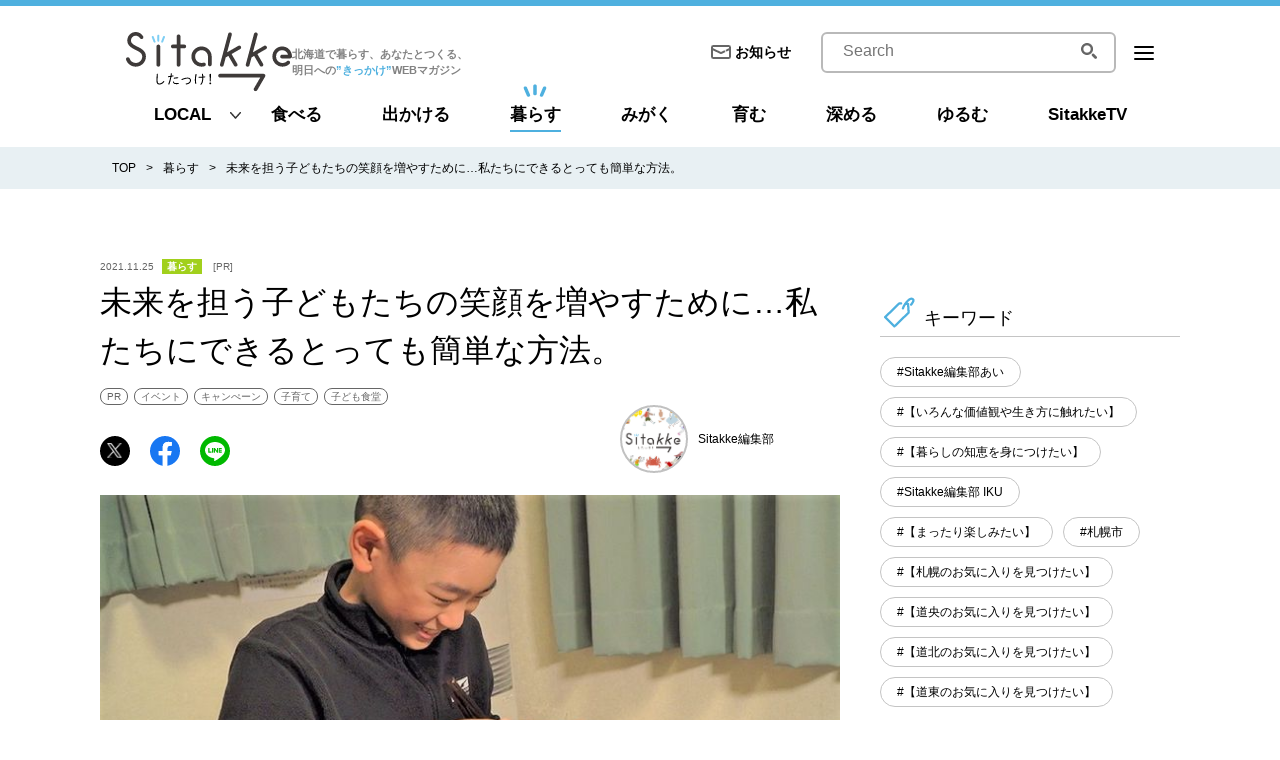

--- FILE ---
content_type: text/html
request_url: https://sitakke.jp/post/1778/
body_size: 219200
content:
<!DOCTYPE html>
<html data-n-head-ssr>
  <head >
    <title>未来を担う子どもたちの笑顔を増やすために…私たちにできるとっても簡単な方法。｜Sitakke【したっけ】</title><meta data-n-head="ssr" charset="utf-8"><meta data-n-head="ssr" name="viewport" content="width=device-width, initial-scale=1"><meta data-n-head="ssr" data-hid="og:site_name" property="og:site_name" content="Sitakke 【したっけ】"><meta data-n-head="ssr" data-hid="og:type" property="og:type" content="website"><meta data-n-head="ssr" name="twitter:card" content="summary_large_image"><meta data-n-head="ssr" data-hid="og:title" property="og:title" content="未来を担う子どもたちの笑顔を増やすために…私たちにできるとっても簡単な方法。｜Sitakke【したっけ】"><meta data-n-head="ssr" data-hid="description" name="description" content="虐待やいじめ、交通事故・・・子どもたちに関する悲しいニュースを見聞きする度に心を痛めている人は少なくないでしょう。少子化と言われる時代だからこそ、子どもたちの未来はしっかり守っていきたいものです。 子..."><meta data-n-head="ssr" data-hid="og:description" property="og:description" content="虐待やいじめ、交通事故・・・子どもたちに関する悲しいニュースを見聞きする度に心を痛めている人は少なくないでしょう。少子化と言われる時代だからこそ、子どもたちの未来はしっかり守っていきたいものです。 子..."><meta data-n-head="ssr" data-hid="og:image" property="og:image" content="https://api.mediacms.jp/uploads/_c2528bfbfd.jpg"><meta data-n-head="ssr" data-hid="og:url" property="og:url" content="https://sitakke.jp/post/1778/"><link data-n-head="ssr" rel="icon" type="image/x-icon" href="/favicon.ico"><link data-n-head="ssr" rel="apple-touch-icon" sizes="180x180" href="/apple-touch-icon.png"><script data-n-head="ssr" src="/js/gtm.js"></script><script data-n-head="ssr" async src="https://securepubads.g.doubleclick.net/tag/js/gpt.js"></script><script data-n-head="ssr" async src="https://pagead2.googlesyndication.com/pagead/js/adsbygoogle.js" data-ad-client="ca-pub-7745482310797357"></script><script data-n-head="ssr" async src="https://flux-cdn.com/client/datatailor/sitakke.min.js"></script><script data-n-head="ssr" data-hid="flux">window.pbjs = window.pbjs || {que: []};</script><script data-n-head="ssr" async src="https://www.googletagservices.com/tag/js/gpt.js"></script><script data-n-head="ssr" data-hid="google_dfp">window.googletag = window.googletag || {cmd: []};</script><script data-n-head="ssr" src="/js/flux_head.js"></script><script data-n-head="ssr" data-hid="flux_tag">setTimeout(function() {
        fluxtag.requestAdServer();
      }, fluxtag.failSafeTimeout);</script><script data-n-head="ssr" src="/js/aps_head.js"></script><script data-n-head="ssr" async src="https://www.googletagservices.com/tag/js/gpt.js"></script><script data-n-head="ssr" data-hid="dfp_status">window.dfpStatus = 'live'</script><script data-n-head="ssr" src="/js/dfp_head.js"></script><script data-n-head="ssr" src="/js/popin_insert.js"></script><link rel="preload" href="/_nuxt/03650a8.js" as="script"><link rel="preload" href="/_nuxt/8b2e72c.js" as="script"><link rel="preload" href="/_nuxt/38e0bb8.js" as="script"><link rel="preload" href="/_nuxt/1c80dd1.js" as="script"><link rel="preload" href="/_nuxt/06b9623.js" as="script"><style data-vue-ssr-id="140ecd1f:0 796c3e1f:0 fa7ff0ca:0 47098e66:0 07e61acc:0 569ab657:0 662b9333:0 20bd68fc:0">/*! normalize.css v8.0.1 | MIT License | github.com/necolas/normalize.css */html{line-height:1.15;-webkit-text-size-adjust:100%}body{margin:0}main{display:block}h1{font-size:2em;margin:.67em 0}hr{box-sizing:content-box;height:0;overflow:visible}pre{font-family:monospace,monospace;font-size:1em}a{background-color:transparent}abbr[title]{border-bottom:none;text-decoration:underline;-webkit-text-decoration:underline dotted;text-decoration:underline dotted}b,strong{font-weight:bolder}code,kbd,samp{font-family:monospace,monospace;font-size:1em}small{font-size:80%}sub,sup{font-size:75%;line-height:0;position:relative;vertical-align:baseline}sub{bottom:-.25em}sup{top:-.5em}img{border-style:none}button,input,optgroup,select,textarea{font-family:inherit;font-size:100%;line-height:1.15;margin:0}button,input{overflow:visible}button,select{text-transform:none}[type=button],[type=reset],[type=submit],button{-webkit-appearance:button}[type=button]::-moz-focus-inner,[type=reset]::-moz-focus-inner,[type=submit]::-moz-focus-inner,button::-moz-focus-inner{border-style:none;padding:0}[type=button]:-moz-focusring,[type=reset]:-moz-focusring,[type=submit]:-moz-focusring,button:-moz-focusring{outline:1px dotted ButtonText}fieldset{padding:.35em .75em .625em}legend{box-sizing:border-box;color:inherit;display:table;max-width:100%;padding:0;white-space:normal}progress{vertical-align:baseline}textarea{overflow:auto}[type=checkbox],[type=radio]{box-sizing:border-box;padding:0}[type=number]::-webkit-inner-spin-button,[type=number]::-webkit-outer-spin-button{height:auto}[type=search]{-webkit-appearance:textfield;outline-offset:-2px}[type=search]::-webkit-search-decoration{-webkit-appearance:none}::-webkit-file-upload-button{-webkit-appearance:button;font:inherit}details{display:block}summary{display:list-item}[hidden],template{display:none}h1,h2,h3,h4,h5,h6,p{font-weight:400;font-size:100%;padding:0;margin:0}ul{list-style-type:none}ul,ul li,ul ol{padding:0;margin:0}html{font-family:-apple-sysytem,"ヒラギノ角ゴ ProN W3","Hiragino Kaku Gothic ProN","メイリオ",Meiryo,Verdana,Roboto,"Droid Sans",sans-serif}@media screen and (max-width:767.98px){html{overflow-x:hidden}}body{line-height:1.5;-webkit-font-smoothing:antialiased}@media print,screen and (min-width:768px){body{min-width:1080px}}@media screen and (max-width:767.98px){body{-webkit-text-size-adjust:100%;overflow-x:hidden}}.tablet{font-feature-settings:"palt"}*,:after,:before{box-sizing:border-box}a{color:#000;text-decoration:none}@media screen and (max-width:767.98px){img{width:100%}}@media print,screen and (min-width:768px){.body__wrap{min-width:1100px}}@media screen and (max-width:767.98px){.body__wrap{padding-top:16.400000000000002vw}}.contents__wrap{margin:0 auto}@media print,screen and (min-width:768px){.contents__wrap{padding-top:90px;display:flex;width:1080px;margin-bottom:60px}}@media print,screen and (min-width:768px){.contents__main{width:740px;margin-right:40px}}@media screen and (max-width:767.98px){.contents__main{margin:0 auto;padding-top:16vw;width:94.66666666666667vw}}@media print,screen and (min-width:768px){.contents__side{width:300px}}@media screen and (max-width:767.98px){.contents__side{margin:10.666666666666668vw auto 0;width:94.66666666666667vw}}.lower .contents__wrap{margin:0 auto}@media print,screen and (min-width:768px){.lower .contents__wrap{padding-top:70px}}@media screen and (max-width:767.98px){.lower .contents__main{margin:0 auto;padding-top:0;width:auto}}@media screen and (max-width:767.98px){.lower-wrap{margin:0 auto;width:94.66666666666667vw}}.ad-block01{max-width:100%}@media print,screen and (min-width:768px){.ad-block01{margin-bottom:32px}}@media screen and (max-width:767.98px){.ad-block01{margin-bottom:9.333333333333334vw;text-align:center}}.ad-block02{max-width:100%;margin:0 auto}@media screen and (max-width:767.98px){.ad-block02{width:80vw;margin-bottom:10.666666666666668vw}}.st-banner01--pc{max-width:300px;margin-bottom:20px}.st-banner01--pc img{width:100%}.st-banner01--sp{max-width:300px;margin:0 auto}.st-banner01--sp img{width:100%}
@media print,screen and (min-width:768px){.rollover{opacity:1}.rollover:hover{opacity:.8;text-decoration:none}}.fw-bold01{font-style:normal;font-weight:700}@media screen and (max-width:767.98px){.pc-only{display:none}}@media print,screen and (min-width:768px){.sp-only{display:none}}.txL{text-align:left!important}.txC{text-align:center!important}.txR{text-align:right!important}.vaT{vertical-align:top}.vaM{vertical-align:middle}.vaB{vertical-align:bottom}.fLeft{float:left}.fRight{float:right}.fNone{float:none}.clearfix:after{display:block;clear:both;height:0;visibility:hidden;content:""}.mt0{margin-top:0!important}.mb0{margin-bottom:0!important}.ml0{margin-left:0!important}.mr0,.mx0{margin-right:0!important}.mx0{margin-left:0!important}.my0{margin-top:0!important;margin-bottom:0!important}.ma0{margin:0!important}.pt0{padding-top:0!important}.pb0{padding-bottom:0!important}.pl0{padding-left:0!important}.pr0,.px0{padding-right:0!important}.px0{padding-left:0!important}.py0{padding-top:0!important;padding-bottom:0!important}.pa0{padding:0!important}.mt5{margin-top:5px!important}.mb5{margin-bottom:5px!important}.ml5{margin-left:5px!important}.mr5,.mx5{margin-right:5px!important}.mx5{margin-left:5px!important}.my5{margin-top:5px!important;margin-bottom:5px!important}.ma5{margin:5px!important}.pt5{padding-top:5px!important}.pb5{padding-bottom:5px!important}.pl5{padding-left:5px!important}.pr5,.px5{padding-right:5px!important}.px5{padding-left:5px!important}.py5{padding-top:5px!important;padding-bottom:5px!important}.pa5{padding:5px!important}.mt10{margin-top:10px!important}.mb10{margin-bottom:10px!important}.ml10{margin-left:10px!important}.mr10,.mx10{margin-right:10px!important}.mx10{margin-left:10px!important}.my10{margin-top:10px!important;margin-bottom:10px!important}.ma10{margin:10px!important}.pt10{padding-top:10px!important}.pb10{padding-bottom:10px!important}.pl10{padding-left:10px!important}.pr10,.px10{padding-right:10px!important}.px10{padding-left:10px!important}.py10{padding-top:10px!important;padding-bottom:10px!important}.pa10{padding:10px!important}.mt15{margin-top:15px!important}.mb15{margin-bottom:15px!important}.ml15{margin-left:15px!important}.mr15,.mx15{margin-right:15px!important}.mx15{margin-left:15px!important}.my15{margin-top:15px!important;margin-bottom:15px!important}.ma15{margin:15px!important}.pt15{padding-top:15px!important}.pb15{padding-bottom:15px!important}.pl15{padding-left:15px!important}.pr15,.px15{padding-right:15px!important}.px15{padding-left:15px!important}.py15{padding-top:15px!important;padding-bottom:15px!important}.pa15{padding:15px!important}.mt20{margin-top:20px!important}.mb20{margin-bottom:20px!important}.ml20{margin-left:20px!important}.mr20,.mx20{margin-right:20px!important}.mx20{margin-left:20px!important}.my20{margin-top:20px!important;margin-bottom:20px!important}.ma20{margin:20px!important}.pt20{padding-top:20px!important}.pb20{padding-bottom:20px!important}.pl20{padding-left:20px!important}.pr20,.px20{padding-right:20px!important}.px20{padding-left:20px!important}.py20{padding-top:20px!important;padding-bottom:20px!important}.pa20{padding:20px!important}.mt25{margin-top:25px!important}.mb25{margin-bottom:25px!important}.ml25{margin-left:25px!important}.mr25,.mx25{margin-right:25px!important}.mx25{margin-left:25px!important}.my25{margin-top:25px!important;margin-bottom:25px!important}.ma25{margin:25px!important}.pt25{padding-top:25px!important}.pb25{padding-bottom:25px!important}.pl25{padding-left:25px!important}.pr25,.px25{padding-right:25px!important}.px25{padding-left:25px!important}.py25{padding-top:25px!important;padding-bottom:25px!important}.pa25{padding:25px!important}.mt30{margin-top:30px!important}.mb30{margin-bottom:30px!important}.ml30{margin-left:30px!important}.mr30,.mx30{margin-right:30px!important}.mx30{margin-left:30px!important}.my30{margin-top:30px!important;margin-bottom:30px!important}.ma30{margin:30px!important}.pt30{padding-top:30px!important}.pb30{padding-bottom:30px!important}.pl30{padding-left:30px!important}.pr30,.px30{padding-right:30px!important}.px30{padding-left:30px!important}.py30{padding-top:30px!important;padding-bottom:30px!important}.pa30{padding:30px!important}.mt35{margin-top:35px!important}.mb35{margin-bottom:35px!important}.ml35{margin-left:35px!important}.mr35,.mx35{margin-right:35px!important}.mx35{margin-left:35px!important}.my35{margin-top:35px!important;margin-bottom:35px!important}.ma35{margin:35px!important}.pt35{padding-top:35px!important}.pb35{padding-bottom:35px!important}.pl35{padding-left:35px!important}.pr35,.px35{padding-right:35px!important}.px35{padding-left:35px!important}.py35{padding-top:35px!important;padding-bottom:35px!important}.pa35{padding:35px!important}.mt40{margin-top:40px!important}.mb40{margin-bottom:40px!important}.ml40{margin-left:40px!important}.mr40,.mx40{margin-right:40px!important}.mx40{margin-left:40px!important}.my40{margin-top:40px!important;margin-bottom:40px!important}.ma40{margin:40px!important}.pt40{padding-top:40px!important}.pb40{padding-bottom:40px!important}.pl40{padding-left:40px!important}.pr40,.px40{padding-right:40px!important}.px40{padding-left:40px!important}.py40{padding-top:40px!important;padding-bottom:40px!important}.pa40{padding:40px!important}.mt45{margin-top:45px!important}.mb45{margin-bottom:45px!important}.ml45{margin-left:45px!important}.mr45,.mx45{margin-right:45px!important}.mx45{margin-left:45px!important}.my45{margin-top:45px!important;margin-bottom:45px!important}.ma45{margin:45px!important}.pt45{padding-top:45px!important}.pb45{padding-bottom:45px!important}.pl45{padding-left:45px!important}.pr45,.px45{padding-right:45px!important}.px45{padding-left:45px!important}.py45{padding-top:45px!important;padding-bottom:45px!important}.pa45{padding:45px!important}.mt50{margin-top:50px!important}.mb50{margin-bottom:50px!important}.ml50{margin-left:50px!important}.mr50,.mx50{margin-right:50px!important}.mx50{margin-left:50px!important}.my50{margin-top:50px!important;margin-bottom:50px!important}.ma50{margin:50px!important}.pt50{padding-top:50px!important}.pb50{padding-bottom:50px!important}.pl50{padding-left:50px!important}.pr50,.px50{padding-right:50px!important}.px50{padding-left:50px!important}.py50{padding-top:50px!important;padding-bottom:50px!important}.pa50{padding:50px!important}.mt55{margin-top:55px!important}.mb55{margin-bottom:55px!important}.ml55{margin-left:55px!important}.mr55,.mx55{margin-right:55px!important}.mx55{margin-left:55px!important}.my55{margin-top:55px!important;margin-bottom:55px!important}.ma55{margin:55px!important}.pt55{padding-top:55px!important}.pb55{padding-bottom:55px!important}.pl55{padding-left:55px!important}.pr55,.px55{padding-right:55px!important}.px55{padding-left:55px!important}.py55{padding-top:55px!important;padding-bottom:55px!important}.pa55{padding:55px!important}.mt60{margin-top:60px!important}.mb60{margin-bottom:60px!important}.ml60{margin-left:60px!important}.mr60,.mx60{margin-right:60px!important}.mx60{margin-left:60px!important}.my60{margin-top:60px!important;margin-bottom:60px!important}.ma60{margin:60px!important}.pt60{padding-top:60px!important}.pb60{padding-bottom:60px!important}.pl60{padding-left:60px!important}.pr60,.px60{padding-right:60px!important}.px60{padding-left:60px!important}.py60{padding-top:60px!important;padding-bottom:60px!important}.pa60{padding:60px!important}.mt65{margin-top:65px!important}.mb65{margin-bottom:65px!important}.ml65{margin-left:65px!important}.mr65,.mx65{margin-right:65px!important}.mx65{margin-left:65px!important}.my65{margin-top:65px!important;margin-bottom:65px!important}.ma65{margin:65px!important}.pt65{padding-top:65px!important}.pb65{padding-bottom:65px!important}.pl65{padding-left:65px!important}.pr65,.px65{padding-right:65px!important}.px65{padding-left:65px!important}.py65{padding-top:65px!important;padding-bottom:65px!important}.pa65{padding:65px!important}.mt70{margin-top:70px!important}.mb70{margin-bottom:70px!important}.ml70{margin-left:70px!important}.mr70,.mx70{margin-right:70px!important}.mx70{margin-left:70px!important}.my70{margin-top:70px!important;margin-bottom:70px!important}.ma70{margin:70px!important}.pt70{padding-top:70px!important}.pb70{padding-bottom:70px!important}.pl70{padding-left:70px!important}.pr70,.px70{padding-right:70px!important}.px70{padding-left:70px!important}.py70{padding-top:70px!important;padding-bottom:70px!important}.pa70{padding:70px!important}.mt75{margin-top:75px!important}.mb75{margin-bottom:75px!important}.ml75{margin-left:75px!important}.mr75,.mx75{margin-right:75px!important}.mx75{margin-left:75px!important}.my75{margin-top:75px!important;margin-bottom:75px!important}.ma75{margin:75px!important}.pt75{padding-top:75px!important}.pb75{padding-bottom:75px!important}.pl75{padding-left:75px!important}.pr75,.px75{padding-right:75px!important}.px75{padding-left:75px!important}.py75{padding-top:75px!important;padding-bottom:75px!important}.pa75{padding:75px!important}.mt80{margin-top:80px!important}.mb80{margin-bottom:80px!important}.ml80{margin-left:80px!important}.mr80,.mx80{margin-right:80px!important}.mx80{margin-left:80px!important}.my80{margin-top:80px!important;margin-bottom:80px!important}.ma80{margin:80px!important}.pt80{padding-top:80px!important}.pb80{padding-bottom:80px!important}.pl80{padding-left:80px!important}.pr80,.px80{padding-right:80px!important}.px80{padding-left:80px!important}.py80{padding-top:80px!important;padding-bottom:80px!important}.pa80{padding:80px!important}.mt85{margin-top:85px!important}.mb85{margin-bottom:85px!important}.ml85{margin-left:85px!important}.mr85,.mx85{margin-right:85px!important}.mx85{margin-left:85px!important}.my85{margin-top:85px!important;margin-bottom:85px!important}.ma85{margin:85px!important}.pt85{padding-top:85px!important}.pb85{padding-bottom:85px!important}.pl85{padding-left:85px!important}.pr85,.px85{padding-right:85px!important}.px85{padding-left:85px!important}.py85{padding-top:85px!important;padding-bottom:85px!important}.pa85{padding:85px!important}.mt90{margin-top:90px!important}.mb90{margin-bottom:90px!important}.ml90{margin-left:90px!important}.mr90,.mx90{margin-right:90px!important}.mx90{margin-left:90px!important}.my90{margin-top:90px!important;margin-bottom:90px!important}.ma90{margin:90px!important}.pt90{padding-top:90px!important}.pb90{padding-bottom:90px!important}.pl90{padding-left:90px!important}.pr90,.px90{padding-right:90px!important}.px90{padding-left:90px!important}.py90{padding-top:90px!important;padding-bottom:90px!important}.pa90{padding:90px!important}.mt95{margin-top:95px!important}.mb95{margin-bottom:95px!important}.ml95{margin-left:95px!important}.mr95,.mx95{margin-right:95px!important}.mx95{margin-left:95px!important}.my95{margin-top:95px!important;margin-bottom:95px!important}.ma95{margin:95px!important}.pt95{padding-top:95px!important}.pb95{padding-bottom:95px!important}.pl95{padding-left:95px!important}.pr95,.px95{padding-right:95px!important}.px95{padding-left:95px!important}.py95{padding-top:95px!important;padding-bottom:95px!important}.pa95{padding:95px!important}.mt100{margin-top:100px!important}.mb100{margin-bottom:100px!important}.ml100{margin-left:100px!important}.mr100,.mx100{margin-right:100px!important}.mx100{margin-left:100px!important}.my100{margin-top:100px!important;margin-bottom:100px!important}.ma100{margin:100px!important}.pt100{padding-top:100px!important}.pb100{padding-bottom:100px!important}.pl100{padding-left:100px!important}.pr100,.px100{padding-right:100px!important}.px100{padding-left:100px!important}.py100{padding-top:100px!important;padding-bottom:100px!important}.pa100{padding:100px!important}@media print,screen and (min-width:768px){.mt0--pc{margin-top:0!important}.mb0--pc{margin-bottom:0!important}.ml0--pc{margin-left:0!important}.mr0--pc,.mx0--pc{margin-right:0!important}.mx0--pc{margin-left:0!important}.my0--pc{margin-top:0!important;margin-bottom:0!important}.ma0--pc{margin:0!important}.pt0--pc{padding-top:0!important}.pb0--pc{padding-bottom:0!important}.pl0--pc{padding-left:0!important}.pr0--pc,.px0--pc{padding-right:0!important}.px0--pc{padding-left:0!important}.py0--pc{padding-top:0!important;padding-bottom:0!important}.pa0--pc{padding:0!important}.mt5--pc{margin-top:5px!important}.mb5--pc{margin-bottom:5px!important}.ml5--pc{margin-left:5px!important}.mr5--pc,.mx5--pc{margin-right:5px!important}.mx5--pc{margin-left:5px!important}.my5--pc{margin-top:5px!important;margin-bottom:5px!important}.ma5--pc{margin:5px!important}.pt5--pc{padding-top:5px!important}.pb5--pc{padding-bottom:5px!important}.pl5--pc{padding-left:5px!important}.pr5--pc,.px5--pc{padding-right:5px!important}.px5--pc{padding-left:5px!important}.py5--pc{padding-top:5px!important;padding-bottom:5px!important}.pa5--pc{padding:5px!important}.mt10--pc{margin-top:10px!important}.mb10--pc{margin-bottom:10px!important}.ml10--pc{margin-left:10px!important}.mr10--pc,.mx10--pc{margin-right:10px!important}.mx10--pc{margin-left:10px!important}.my10--pc{margin-top:10px!important;margin-bottom:10px!important}.ma10--pc{margin:10px!important}.pt10--pc{padding-top:10px!important}.pb10--pc{padding-bottom:10px!important}.pl10--pc{padding-left:10px!important}.pr10--pc,.px10--pc{padding-right:10px!important}.px10--pc{padding-left:10px!important}.py10--pc{padding-top:10px!important;padding-bottom:10px!important}.pa10--pc{padding:10px!important}.mt15--pc{margin-top:15px!important}.mb15--pc{margin-bottom:15px!important}.ml15--pc{margin-left:15px!important}.mr15--pc,.mx15--pc{margin-right:15px!important}.mx15--pc{margin-left:15px!important}.my15--pc{margin-top:15px!important;margin-bottom:15px!important}.ma15--pc{margin:15px!important}.pt15--pc{padding-top:15px!important}.pb15--pc{padding-bottom:15px!important}.pl15--pc{padding-left:15px!important}.pr15--pc,.px15--pc{padding-right:15px!important}.px15--pc{padding-left:15px!important}.py15--pc{padding-top:15px!important;padding-bottom:15px!important}.pa15--pc{padding:15px!important}.mt20--pc{margin-top:20px!important}.mb20--pc{margin-bottom:20px!important}.ml20--pc{margin-left:20px!important}.mr20--pc,.mx20--pc{margin-right:20px!important}.mx20--pc{margin-left:20px!important}.my20--pc{margin-top:20px!important;margin-bottom:20px!important}.ma20--pc{margin:20px!important}.pt20--pc{padding-top:20px!important}.pb20--pc{padding-bottom:20px!important}.pl20--pc{padding-left:20px!important}.pr20--pc,.px20--pc{padding-right:20px!important}.px20--pc{padding-left:20px!important}.py20--pc{padding-top:20px!important;padding-bottom:20px!important}.pa20--pc{padding:20px!important}.mt25--pc{margin-top:25px!important}.mb25--pc{margin-bottom:25px!important}.ml25--pc{margin-left:25px!important}.mr25--pc,.mx25--pc{margin-right:25px!important}.mx25--pc{margin-left:25px!important}.my25--pc{margin-top:25px!important;margin-bottom:25px!important}.ma25--pc{margin:25px!important}.pt25--pc{padding-top:25px!important}.pb25--pc{padding-bottom:25px!important}.pl25--pc{padding-left:25px!important}.pr25--pc,.px25--pc{padding-right:25px!important}.px25--pc{padding-left:25px!important}.py25--pc{padding-top:25px!important;padding-bottom:25px!important}.pa25--pc{padding:25px!important}.mt30--pc{margin-top:30px!important}.mb30--pc{margin-bottom:30px!important}.ml30--pc{margin-left:30px!important}.mr30--pc,.mx30--pc{margin-right:30px!important}.mx30--pc{margin-left:30px!important}.my30--pc{margin-top:30px!important;margin-bottom:30px!important}.ma30--pc{margin:30px!important}.pt30--pc{padding-top:30px!important}.pb30--pc{padding-bottom:30px!important}.pl30--pc{padding-left:30px!important}.pr30--pc,.px30--pc{padding-right:30px!important}.px30--pc{padding-left:30px!important}.py30--pc{padding-top:30px!important;padding-bottom:30px!important}.pa30--pc{padding:30px!important}.mt35--pc{margin-top:35px!important}.mb35--pc{margin-bottom:35px!important}.ml35--pc{margin-left:35px!important}.mr35--pc,.mx35--pc{margin-right:35px!important}.mx35--pc{margin-left:35px!important}.my35--pc{margin-top:35px!important;margin-bottom:35px!important}.ma35--pc{margin:35px!important}.pt35--pc{padding-top:35px!important}.pb35--pc{padding-bottom:35px!important}.pl35--pc{padding-left:35px!important}.pr35--pc,.px35--pc{padding-right:35px!important}.px35--pc{padding-left:35px!important}.py35--pc{padding-top:35px!important;padding-bottom:35px!important}.pa35--pc{padding:35px!important}.mt40--pc{margin-top:40px!important}.mb40--pc{margin-bottom:40px!important}.ml40--pc{margin-left:40px!important}.mr40--pc,.mx40--pc{margin-right:40px!important}.mx40--pc{margin-left:40px!important}.my40--pc{margin-top:40px!important;margin-bottom:40px!important}.ma40--pc{margin:40px!important}.pt40--pc{padding-top:40px!important}.pb40--pc{padding-bottom:40px!important}.pl40--pc{padding-left:40px!important}.pr40--pc,.px40--pc{padding-right:40px!important}.px40--pc{padding-left:40px!important}.py40--pc{padding-top:40px!important;padding-bottom:40px!important}.pa40--pc{padding:40px!important}.mt45--pc{margin-top:45px!important}.mb45--pc{margin-bottom:45px!important}.ml45--pc{margin-left:45px!important}.mr45--pc,.mx45--pc{margin-right:45px!important}.mx45--pc{margin-left:45px!important}.my45--pc{margin-top:45px!important;margin-bottom:45px!important}.ma45--pc{margin:45px!important}.pt45--pc{padding-top:45px!important}.pb45--pc{padding-bottom:45px!important}.pl45--pc{padding-left:45px!important}.pr45--pc,.px45--pc{padding-right:45px!important}.px45--pc{padding-left:45px!important}.py45--pc{padding-top:45px!important;padding-bottom:45px!important}.pa45--pc{padding:45px!important}.mt50--pc{margin-top:50px!important}.mb50--pc{margin-bottom:50px!important}.ml50--pc{margin-left:50px!important}.mr50--pc,.mx50--pc{margin-right:50px!important}.mx50--pc{margin-left:50px!important}.my50--pc{margin-top:50px!important;margin-bottom:50px!important}.ma50--pc{margin:50px!important}.pt50--pc{padding-top:50px!important}.pb50--pc{padding-bottom:50px!important}.pl50--pc{padding-left:50px!important}.pr50--pc,.px50--pc{padding-right:50px!important}.px50--pc{padding-left:50px!important}.py50--pc{padding-top:50px!important;padding-bottom:50px!important}.pa50--pc{padding:50px!important}.mt55--pc{margin-top:55px!important}.mb55--pc{margin-bottom:55px!important}.ml55--pc{margin-left:55px!important}.mr55--pc,.mx55--pc{margin-right:55px!important}.mx55--pc{margin-left:55px!important}.my55--pc{margin-top:55px!important;margin-bottom:55px!important}.ma55--pc{margin:55px!important}.pt55--pc{padding-top:55px!important}.pb55--pc{padding-bottom:55px!important}.pl55--pc{padding-left:55px!important}.pr55--pc,.px55--pc{padding-right:55px!important}.px55--pc{padding-left:55px!important}.py55--pc{padding-top:55px!important;padding-bottom:55px!important}.pa55--pc{padding:55px!important}.mt60--pc{margin-top:60px!important}.mb60--pc{margin-bottom:60px!important}.ml60--pc{margin-left:60px!important}.mr60--pc,.mx60--pc{margin-right:60px!important}.mx60--pc{margin-left:60px!important}.my60--pc{margin-top:60px!important;margin-bottom:60px!important}.ma60--pc{margin:60px!important}.pt60--pc{padding-top:60px!important}.pb60--pc{padding-bottom:60px!important}.pl60--pc{padding-left:60px!important}.pr60--pc,.px60--pc{padding-right:60px!important}.px60--pc{padding-left:60px!important}.py60--pc{padding-top:60px!important;padding-bottom:60px!important}.pa60--pc{padding:60px!important}.mt65--pc{margin-top:65px!important}.mb65--pc{margin-bottom:65px!important}.ml65--pc{margin-left:65px!important}.mr65--pc,.mx65--pc{margin-right:65px!important}.mx65--pc{margin-left:65px!important}.my65--pc{margin-top:65px!important;margin-bottom:65px!important}.ma65--pc{margin:65px!important}.pt65--pc{padding-top:65px!important}.pb65--pc{padding-bottom:65px!important}.pl65--pc{padding-left:65px!important}.pr65--pc,.px65--pc{padding-right:65px!important}.px65--pc{padding-left:65px!important}.py65--pc{padding-top:65px!important;padding-bottom:65px!important}.pa65--pc{padding:65px!important}.mt70--pc{margin-top:70px!important}.mb70--pc{margin-bottom:70px!important}.ml70--pc{margin-left:70px!important}.mr70--pc,.mx70--pc{margin-right:70px!important}.mx70--pc{margin-left:70px!important}.my70--pc{margin-top:70px!important;margin-bottom:70px!important}.ma70--pc{margin:70px!important}.pt70--pc{padding-top:70px!important}.pb70--pc{padding-bottom:70px!important}.pl70--pc{padding-left:70px!important}.pr70--pc,.px70--pc{padding-right:70px!important}.px70--pc{padding-left:70px!important}.py70--pc{padding-top:70px!important;padding-bottom:70px!important}.pa70--pc{padding:70px!important}.mt75--pc{margin-top:75px!important}.mb75--pc{margin-bottom:75px!important}.ml75--pc{margin-left:75px!important}.mr75--pc,.mx75--pc{margin-right:75px!important}.mx75--pc{margin-left:75px!important}.my75--pc{margin-top:75px!important;margin-bottom:75px!important}.ma75--pc{margin:75px!important}.pt75--pc{padding-top:75px!important}.pb75--pc{padding-bottom:75px!important}.pl75--pc{padding-left:75px!important}.pr75--pc,.px75--pc{padding-right:75px!important}.px75--pc{padding-left:75px!important}.py75--pc{padding-top:75px!important;padding-bottom:75px!important}.pa75--pc{padding:75px!important}.mt80--pc{margin-top:80px!important}.mb80--pc{margin-bottom:80px!important}.ml80--pc{margin-left:80px!important}.mr80--pc,.mx80--pc{margin-right:80px!important}.mx80--pc{margin-left:80px!important}.my80--pc{margin-top:80px!important;margin-bottom:80px!important}.ma80--pc{margin:80px!important}.pt80--pc{padding-top:80px!important}.pb80--pc{padding-bottom:80px!important}.pl80--pc{padding-left:80px!important}.pr80--pc,.px80--pc{padding-right:80px!important}.px80--pc{padding-left:80px!important}.py80--pc{padding-top:80px!important;padding-bottom:80px!important}.pa80--pc{padding:80px!important}.mt85--pc{margin-top:85px!important}.mb85--pc{margin-bottom:85px!important}.ml85--pc{margin-left:85px!important}.mr85--pc,.mx85--pc{margin-right:85px!important}.mx85--pc{margin-left:85px!important}.my85--pc{margin-top:85px!important;margin-bottom:85px!important}.ma85--pc{margin:85px!important}.pt85--pc{padding-top:85px!important}.pb85--pc{padding-bottom:85px!important}.pl85--pc{padding-left:85px!important}.pr85--pc,.px85--pc{padding-right:85px!important}.px85--pc{padding-left:85px!important}.py85--pc{padding-top:85px!important;padding-bottom:85px!important}.pa85--pc{padding:85px!important}.mt90--pc{margin-top:90px!important}.mb90--pc{margin-bottom:90px!important}.ml90--pc{margin-left:90px!important}.mr90--pc,.mx90--pc{margin-right:90px!important}.mx90--pc{margin-left:90px!important}.my90--pc{margin-top:90px!important;margin-bottom:90px!important}.ma90--pc{margin:90px!important}.pt90--pc{padding-top:90px!important}.pb90--pc{padding-bottom:90px!important}.pl90--pc{padding-left:90px!important}.pr90--pc,.px90--pc{padding-right:90px!important}.px90--pc{padding-left:90px!important}.py90--pc{padding-top:90px!important;padding-bottom:90px!important}.pa90--pc{padding:90px!important}.mt95--pc{margin-top:95px!important}.mb95--pc{margin-bottom:95px!important}.ml95--pc{margin-left:95px!important}.mr95--pc,.mx95--pc{margin-right:95px!important}.mx95--pc{margin-left:95px!important}.my95--pc{margin-top:95px!important;margin-bottom:95px!important}.ma95--pc{margin:95px!important}.pt95--pc{padding-top:95px!important}.pb95--pc{padding-bottom:95px!important}.pl95--pc{padding-left:95px!important}.pr95--pc,.px95--pc{padding-right:95px!important}.px95--pc{padding-left:95px!important}.py95--pc{padding-top:95px!important;padding-bottom:95px!important}.pa95--pc{padding:95px!important}.mt100--pc{margin-top:100px!important}.mb100--pc{margin-bottom:100px!important}.ml100--pc{margin-left:100px!important}.mr100--pc,.mx100--pc{margin-right:100px!important}.mx100--pc{margin-left:100px!important}.my100--pc{margin-top:100px!important;margin-bottom:100px!important}.ma100--pc{margin:100px!important}.pt100--pc{padding-top:100px!important}.pb100--pc{padding-bottom:100px!important}.pl100--pc{padding-left:100px!important}.pr100--pc,.px100--pc{padding-right:100px!important}.px100--pc{padding-left:100px!important}.py100--pc{padding-top:100px!important;padding-bottom:100px!important}.pa100--pc{padding:100px!important}}@media screen and (max-width:767.98px){.mt0--sp{margin-top:0!important}.mb0--sp{margin-bottom:0!important}.ml0--sp{margin-left:0!important}.mr0--sp,.mx0--sp{margin-right:0!important}.mx0--sp{margin-left:0!important}.my0--sp{margin-top:0!important;margin-bottom:0!important}.ma0--sp{margin:0!important}.pt0--sp{padding-top:0!important}.pb0--sp{padding-bottom:0!important}.pl0--sp{padding-left:0!important}.pr0--sp,.px0--sp{padding-right:0!important}.px0--sp{padding-left:0!important}.py0--sp{padding-top:0!important;padding-bottom:0!important}.pa0--sp{padding:0!important}.mt5--sp{margin-top:5px!important}.mb5--sp{margin-bottom:5px!important}.ml5--sp{margin-left:5px!important}.mr5--sp,.mx5--sp{margin-right:5px!important}.mx5--sp{margin-left:5px!important}.my5--sp{margin-top:5px!important;margin-bottom:5px!important}.ma5--sp{margin:5px!important}.pt5--sp{padding-top:5px!important}.pb5--sp{padding-bottom:5px!important}.pl5--sp{padding-left:5px!important}.pr5--sp,.px5--sp{padding-right:5px!important}.px5--sp{padding-left:5px!important}.py5--sp{padding-top:5px!important;padding-bottom:5px!important}.pa5--sp{padding:5px!important}.mt10--sp{margin-top:10px!important}.mb10--sp{margin-bottom:10px!important}.ml10--sp{margin-left:10px!important}.mr10--sp,.mx10--sp{margin-right:10px!important}.mx10--sp{margin-left:10px!important}.my10--sp{margin-top:10px!important;margin-bottom:10px!important}.ma10--sp{margin:10px!important}.pt10--sp{padding-top:10px!important}.pb10--sp{padding-bottom:10px!important}.pl10--sp{padding-left:10px!important}.pr10--sp,.px10--sp{padding-right:10px!important}.px10--sp{padding-left:10px!important}.py10--sp{padding-top:10px!important;padding-bottom:10px!important}.pa10--sp{padding:10px!important}.mt15--sp{margin-top:15px!important}.mb15--sp{margin-bottom:15px!important}.ml15--sp{margin-left:15px!important}.mr15--sp,.mx15--sp{margin-right:15px!important}.mx15--sp{margin-left:15px!important}.my15--sp{margin-top:15px!important;margin-bottom:15px!important}.ma15--sp{margin:15px!important}.pt15--sp{padding-top:15px!important}.pb15--sp{padding-bottom:15px!important}.pl15--sp{padding-left:15px!important}.pr15--sp,.px15--sp{padding-right:15px!important}.px15--sp{padding-left:15px!important}.py15--sp{padding-top:15px!important;padding-bottom:15px!important}.pa15--sp{padding:15px!important}.mt20--sp{margin-top:20px!important}.mb20--sp{margin-bottom:20px!important}.ml20--sp{margin-left:20px!important}.mr20--sp,.mx20--sp{margin-right:20px!important}.mx20--sp{margin-left:20px!important}.my20--sp{margin-top:20px!important;margin-bottom:20px!important}.ma20--sp{margin:20px!important}.pt20--sp{padding-top:20px!important}.pb20--sp{padding-bottom:20px!important}.pl20--sp{padding-left:20px!important}.pr20--sp,.px20--sp{padding-right:20px!important}.px20--sp{padding-left:20px!important}.py20--sp{padding-top:20px!important;padding-bottom:20px!important}.pa20--sp{padding:20px!important}.mt25--sp{margin-top:25px!important}.mb25--sp{margin-bottom:25px!important}.ml25--sp{margin-left:25px!important}.mr25--sp,.mx25--sp{margin-right:25px!important}.mx25--sp{margin-left:25px!important}.my25--sp{margin-top:25px!important;margin-bottom:25px!important}.ma25--sp{margin:25px!important}.pt25--sp{padding-top:25px!important}.pb25--sp{padding-bottom:25px!important}.pl25--sp{padding-left:25px!important}.pr25--sp,.px25--sp{padding-right:25px!important}.px25--sp{padding-left:25px!important}.py25--sp{padding-top:25px!important;padding-bottom:25px!important}.pa25--sp{padding:25px!important}.mt30--sp{margin-top:30px!important}.mb30--sp{margin-bottom:30px!important}.ml30--sp{margin-left:30px!important}.mr30--sp,.mx30--sp{margin-right:30px!important}.mx30--sp{margin-left:30px!important}.my30--sp{margin-top:30px!important;margin-bottom:30px!important}.ma30--sp{margin:30px!important}.pt30--sp{padding-top:30px!important}.pb30--sp{padding-bottom:30px!important}.pl30--sp{padding-left:30px!important}.pr30--sp,.px30--sp{padding-right:30px!important}.px30--sp{padding-left:30px!important}.py30--sp{padding-top:30px!important;padding-bottom:30px!important}.pa30--sp{padding:30px!important}.mt35--sp{margin-top:35px!important}.mb35--sp{margin-bottom:35px!important}.ml35--sp{margin-left:35px!important}.mr35--sp,.mx35--sp{margin-right:35px!important}.mx35--sp{margin-left:35px!important}.my35--sp{margin-top:35px!important;margin-bottom:35px!important}.ma35--sp{margin:35px!important}.pt35--sp{padding-top:35px!important}.pb35--sp{padding-bottom:35px!important}.pl35--sp{padding-left:35px!important}.pr35--sp,.px35--sp{padding-right:35px!important}.px35--sp{padding-left:35px!important}.py35--sp{padding-top:35px!important;padding-bottom:35px!important}.pa35--sp{padding:35px!important}.mt40--sp{margin-top:40px!important}.mb40--sp{margin-bottom:40px!important}.ml40--sp{margin-left:40px!important}.mr40--sp,.mx40--sp{margin-right:40px!important}.mx40--sp{margin-left:40px!important}.my40--sp{margin-top:40px!important;margin-bottom:40px!important}.ma40--sp{margin:40px!important}.pt40--sp{padding-top:40px!important}.pb40--sp{padding-bottom:40px!important}.pl40--sp{padding-left:40px!important}.pr40--sp,.px40--sp{padding-right:40px!important}.px40--sp{padding-left:40px!important}.py40--sp{padding-top:40px!important;padding-bottom:40px!important}.pa40--sp{padding:40px!important}.mt45--sp{margin-top:45px!important}.mb45--sp{margin-bottom:45px!important}.ml45--sp{margin-left:45px!important}.mr45--sp,.mx45--sp{margin-right:45px!important}.mx45--sp{margin-left:45px!important}.my45--sp{margin-top:45px!important;margin-bottom:45px!important}.ma45--sp{margin:45px!important}.pt45--sp{padding-top:45px!important}.pb45--sp{padding-bottom:45px!important}.pl45--sp{padding-left:45px!important}.pr45--sp,.px45--sp{padding-right:45px!important}.px45--sp{padding-left:45px!important}.py45--sp{padding-top:45px!important;padding-bottom:45px!important}.pa45--sp{padding:45px!important}.mt50--sp{margin-top:50px!important}.mb50--sp{margin-bottom:50px!important}.ml50--sp{margin-left:50px!important}.mr50--sp,.mx50--sp{margin-right:50px!important}.mx50--sp{margin-left:50px!important}.my50--sp{margin-top:50px!important;margin-bottom:50px!important}.ma50--sp{margin:50px!important}.pt50--sp{padding-top:50px!important}.pb50--sp{padding-bottom:50px!important}.pl50--sp{padding-left:50px!important}.pr50--sp,.px50--sp{padding-right:50px!important}.px50--sp{padding-left:50px!important}.py50--sp{padding-top:50px!important;padding-bottom:50px!important}.pa50--sp{padding:50px!important}.mt55--sp{margin-top:55px!important}.mb55--sp{margin-bottom:55px!important}.ml55--sp{margin-left:55px!important}.mr55--sp,.mx55--sp{margin-right:55px!important}.mx55--sp{margin-left:55px!important}.my55--sp{margin-top:55px!important;margin-bottom:55px!important}.ma55--sp{margin:55px!important}.pt55--sp{padding-top:55px!important}.pb55--sp{padding-bottom:55px!important}.pl55--sp{padding-left:55px!important}.pr55--sp,.px55--sp{padding-right:55px!important}.px55--sp{padding-left:55px!important}.py55--sp{padding-top:55px!important;padding-bottom:55px!important}.pa55--sp{padding:55px!important}.mt60--sp{margin-top:60px!important}.mb60--sp{margin-bottom:60px!important}.ml60--sp{margin-left:60px!important}.mr60--sp,.mx60--sp{margin-right:60px!important}.mx60--sp{margin-left:60px!important}.my60--sp{margin-top:60px!important;margin-bottom:60px!important}.ma60--sp{margin:60px!important}.pt60--sp{padding-top:60px!important}.pb60--sp{padding-bottom:60px!important}.pl60--sp{padding-left:60px!important}.pr60--sp,.px60--sp{padding-right:60px!important}.px60--sp{padding-left:60px!important}.py60--sp{padding-top:60px!important;padding-bottom:60px!important}.pa60--sp{padding:60px!important}.mt65--sp{margin-top:65px!important}.mb65--sp{margin-bottom:65px!important}.ml65--sp{margin-left:65px!important}.mr65--sp,.mx65--sp{margin-right:65px!important}.mx65--sp{margin-left:65px!important}.my65--sp{margin-top:65px!important;margin-bottom:65px!important}.ma65--sp{margin:65px!important}.pt65--sp{padding-top:65px!important}.pb65--sp{padding-bottom:65px!important}.pl65--sp{padding-left:65px!important}.pr65--sp,.px65--sp{padding-right:65px!important}.px65--sp{padding-left:65px!important}.py65--sp{padding-top:65px!important;padding-bottom:65px!important}.pa65--sp{padding:65px!important}.mt70--sp{margin-top:70px!important}.mb70--sp{margin-bottom:70px!important}.ml70--sp{margin-left:70px!important}.mr70--sp,.mx70--sp{margin-right:70px!important}.mx70--sp{margin-left:70px!important}.my70--sp{margin-top:70px!important;margin-bottom:70px!important}.ma70--sp{margin:70px!important}.pt70--sp{padding-top:70px!important}.pb70--sp{padding-bottom:70px!important}.pl70--sp{padding-left:70px!important}.pr70--sp,.px70--sp{padding-right:70px!important}.px70--sp{padding-left:70px!important}.py70--sp{padding-top:70px!important;padding-bottom:70px!important}.pa70--sp{padding:70px!important}.mt75--sp{margin-top:75px!important}.mb75--sp{margin-bottom:75px!important}.ml75--sp{margin-left:75px!important}.mr75--sp,.mx75--sp{margin-right:75px!important}.mx75--sp{margin-left:75px!important}.my75--sp{margin-top:75px!important;margin-bottom:75px!important}.ma75--sp{margin:75px!important}.pt75--sp{padding-top:75px!important}.pb75--sp{padding-bottom:75px!important}.pl75--sp{padding-left:75px!important}.pr75--sp,.px75--sp{padding-right:75px!important}.px75--sp{padding-left:75px!important}.py75--sp{padding-top:75px!important;padding-bottom:75px!important}.pa75--sp{padding:75px!important}.mt80--sp{margin-top:80px!important}.mb80--sp{margin-bottom:80px!important}.ml80--sp{margin-left:80px!important}.mr80--sp,.mx80--sp{margin-right:80px!important}.mx80--sp{margin-left:80px!important}.my80--sp{margin-top:80px!important;margin-bottom:80px!important}.ma80--sp{margin:80px!important}.pt80--sp{padding-top:80px!important}.pb80--sp{padding-bottom:80px!important}.pl80--sp{padding-left:80px!important}.pr80--sp,.px80--sp{padding-right:80px!important}.px80--sp{padding-left:80px!important}.py80--sp{padding-top:80px!important;padding-bottom:80px!important}.pa80--sp{padding:80px!important}.mt85--sp{margin-top:85px!important}.mb85--sp{margin-bottom:85px!important}.ml85--sp{margin-left:85px!important}.mr85--sp,.mx85--sp{margin-right:85px!important}.mx85--sp{margin-left:85px!important}.my85--sp{margin-top:85px!important;margin-bottom:85px!important}.ma85--sp{margin:85px!important}.pt85--sp{padding-top:85px!important}.pb85--sp{padding-bottom:85px!important}.pl85--sp{padding-left:85px!important}.pr85--sp,.px85--sp{padding-right:85px!important}.px85--sp{padding-left:85px!important}.py85--sp{padding-top:85px!important;padding-bottom:85px!important}.pa85--sp{padding:85px!important}.mt90--sp{margin-top:90px!important}.mb90--sp{margin-bottom:90px!important}.ml90--sp{margin-left:90px!important}.mr90--sp,.mx90--sp{margin-right:90px!important}.mx90--sp{margin-left:90px!important}.my90--sp{margin-top:90px!important;margin-bottom:90px!important}.ma90--sp{margin:90px!important}.pt90--sp{padding-top:90px!important}.pb90--sp{padding-bottom:90px!important}.pl90--sp{padding-left:90px!important}.pr90--sp,.px90--sp{padding-right:90px!important}.px90--sp{padding-left:90px!important}.py90--sp{padding-top:90px!important;padding-bottom:90px!important}.pa90--sp{padding:90px!important}.mt95--sp{margin-top:95px!important}.mb95--sp{margin-bottom:95px!important}.ml95--sp{margin-left:95px!important}.mr95--sp,.mx95--sp{margin-right:95px!important}.mx95--sp{margin-left:95px!important}.my95--sp{margin-top:95px!important;margin-bottom:95px!important}.ma95--sp{margin:95px!important}.pt95--sp{padding-top:95px!important}.pb95--sp{padding-bottom:95px!important}.pl95--sp{padding-left:95px!important}.pr95--sp,.px95--sp{padding-right:95px!important}.px95--sp{padding-left:95px!important}.py95--sp{padding-top:95px!important;padding-bottom:95px!important}.pa95--sp{padding:95px!important}.mt100--sp{margin-top:100px!important}.mb100--sp{margin-bottom:100px!important}.ml100--sp{margin-left:100px!important}.mr100--sp,.mx100--sp{margin-right:100px!important}.mx100--sp{margin-left:100px!important}.my100--sp{margin-top:100px!important;margin-bottom:100px!important}.ma100--sp{margin:100px!important}.pt100--sp{padding-top:100px!important}.pb100--sp{padding-bottom:100px!important}.pl100--sp{padding-left:100px!important}.pr100--sp,.px100--sp{padding-right:100px!important}.px100--sp{padding-left:100px!important}.py100--sp{padding-top:100px!important;padding-bottom:100px!important}.pa100--sp{padding:100px!important}}.width_per1{width:1%}.width_per2{width:2%}.width_per3{width:3%}.width_per4{width:4%}.width_per5{width:5%}.width_per6{width:6%}.width_per7{width:7%}.width_per8{width:8%}.width_per9{width:9%}.width_per10{width:10%}.width_per11{width:11%}.width_per12{width:12%}.width_per13{width:13%}.width_per14{width:14%}.width_per15{width:15%}.width_per16{width:16%}.width_per17{width:17%}.width_per18{width:18%}.width_per19{width:19%}.width_per20{width:20%}.width_per21{width:21%}.width_per22{width:22%}.width_per23{width:23%}.width_per24{width:24%}.width_per25{width:25%}.width_per26{width:26%}.width_per27{width:27%}.width_per28{width:28%}.width_per29{width:29%}.width_per30{width:30%}.width_per31{width:31%}.width_per32{width:32%}.width_per33{width:33%}.width_per34{width:34%}.width_per35{width:35%}.width_per36{width:36%}.width_per37{width:37%}.width_per38{width:38%}.width_per39{width:39%}.width_per40{width:40%}.width_per41{width:41%}.width_per42{width:42%}.width_per43{width:43%}.width_per44{width:44%}.width_per45{width:45%}.width_per46{width:46%}.width_per47{width:47%}.width_per48{width:48%}.width_per49{width:49%}.width_per50{width:50%}.width_per51{width:51%}.width_per52{width:52%}.width_per53{width:53%}.width_per54{width:54%}.width_per55{width:55%}.width_per56{width:56%}.width_per57{width:57%}.width_per58{width:58%}.width_per59{width:59%}.width_per60{width:60%}.width_per61{width:61%}.width_per62{width:62%}.width_per63{width:63%}.width_per64{width:64%}.width_per65{width:65%}.width_per66{width:66%}.width_per67{width:67%}.width_per68{width:68%}.width_per69{width:69%}.width_per70{width:70%}.width_per71{width:71%}.width_per72{width:72%}.width_per73{width:73%}.width_per74{width:74%}.width_per75{width:75%}.width_per76{width:76%}.width_per77{width:77%}.width_per78{width:78%}.width_per79{width:79%}.width_per80{width:80%}.width_per81{width:81%}.width_per82{width:82%}.width_per83{width:83%}.width_per84{width:84%}.width_per85{width:85%}.width_per86{width:86%}.width_per87{width:87%}.width_per88{width:88%}.width_per89{width:89%}.width_per90{width:90%}.width_per91{width:91%}.width_per92{width:92%}.width_per93{width:93%}.width_per94{width:94%}.width_per95{width:95%}.width_per96{width:96%}.width_per97{width:97%}.width_per98{width:98%}.width_per99{width:99%}.width_per100{width:100%}.slick-slider{box-sizing:border-box;-webkit-user-select:none;-moz-user-select:none;-ms-user-select:none;user-select:none;-webkit-touch-callout:none;-khtml-user-select:none;touch-action:pan-y;-webkit-tap-highlight-color:transparent}.slick-list,.slick-slider{position:relative;display:block}.slick-list{margin:0;padding:0}.slick-list:focus{outline:none}.slick-list.dragging{cursor:pointer;cursor:hand}.slick-slider .slick-list,.slick-slider .slick-track{transform:translateZ(0)}.slick-track{position:relative;top:0;left:0;display:block;margin-left:auto;margin-right:auto}.slick-track:after,.slick-track:before{display:table;content:""}.slick-track:after{clear:both}.slick-loading .slick-track{visibility:hidden}.slick-slide{display:none;float:left;height:100%;min-height:1px}[dir=rtl] .slick-slide{float:right}.slick-slide img{display:block}.slick-slide.slick-loading img{display:none}.slick-slide.dragging img{pointer-events:none}.slick-initialized .slick-slide{display:block}.slick-loading .slick-slide{visibility:hidden}.slick-vertical .slick-slide{display:block;height:auto;border:1px solid transparent}.slick-arrow.slick-hidden{display:none}@media print,screen and (min-width:768px){.slick-slide{margin:0 15px}}@media screen and (max-width:767.98px){.slick-slide{margin:0 1.333333333333333vw}}@font-face{font-family:"slick";font-weight:400;font-style:normal}.slick-next,.slick-prev{display:flex;justify-content:center;align-items:center;font-size:0;line-height:0;transition:opacity .5s;font-feature-settings:normal;position:absolute;top:50%;padding:0;transform:translateY(-50%);cursor:pointer;color:transparent;border:none;outline:none;border-radius:50%}@media print,screen and (min-width:768px){.slick-next,.slick-prev{width:42px;height:42px}}@media screen and (max-width:767.98px){.slick-next,.slick-prev{width:10.666666666666668vw;height:10.666666666666668vw}}.slick-next:focus,.slick-next:hover,.slick-prev:focus,.slick-prev:hover{outline:none;opacity:.5}.slick-next:focus:before,.slick-next:hover:before,.slick-prev:focus:before,.slick-prev:hover:before{opacity:1}.slick-next:before,.slick-prev:before{font-family:"slick";font-size:0;line-height:1;-webkit-font-smoothing:antialiased;-moz-osx-font-smoothing:grayscale}.main-slider__wrap .slick-next,.main-slider__wrap .slick-prev{background:#4eb0df}.main-slider__wrap .slick-prev{z-index:10;margin:auto}@media print,screen and (min-width:768px){.main-slider__wrap .slick-prev{left:-52%;right:0}}@media screen and (max-width:767.98px){.main-slider__wrap .slick-prev{left:-4vw}}.main-slider__wrap [dir=rtl] .slick-prev{z-index:10;margin:auto}@media print,screen and (min-width:768px){.main-slider__wrap [dir=rtl] .slick-prev{left:-52%;right:0}}@media screen and (max-width:767.98px){.main-slider__wrap [dir=rtl] .slick-prev{left:-4vw}}.main-slider__wrap .slick-prev:before{content:"";background-image:url(/assets/img/icon_arrow08.svg);background-repeat:no-repeat;background-size:contain}@media print,screen and (min-width:768px){.main-slider__wrap .slick-prev:before{width:9px;height:13px}}@media screen and (max-width:767.98px){.main-slider__wrap .slick-prev:before{margin-left:2vw;width:2.4vw;height:3.466666666666666vw}}.main-slider__wrap [dir=rtl] .slick-prev:before{content:"";background-image:url(/assets/img/icon_arrow08.svg);background-repeat:no-repeat;background-size:contain}@media print,screen and (min-width:768px){.main-slider__wrap [dir=rtl] .slick-prev:before{width:9px;height:13px}}@media screen and (max-width:767.98px){.main-slider__wrap [dir=rtl] .slick-prev:before{margin-left:2vw;width:2.4vw;height:3.466666666666666vw}}.main-slider__wrap .slick-next{z-index:10;margin:auto}@media print,screen and (min-width:768px){.main-slider__wrap .slick-next{left:0;right:-52%}}@media screen and (max-width:767.98px){.main-slider__wrap .slick-next{right:-4vw}}.main-slider__wrap [dir=rtl] .slick-next{z-index:10;margin:auto}@media print,screen and (min-width:768px){.main-slider__wrap [dir=rtl] .slick-next{left:0;right:-52%}}@media screen and (max-width:767.98px){.main-slider__wrap [dir=rtl] .slick-next{right:-4vw}}.main-slider__wrap .slick-next:before{content:"";background-image:url(/assets/img/icon_arrow08.svg);background-repeat:no-repeat;background-size:contain;transform:rotate(180deg)}@media print,screen and (min-width:768px){.main-slider__wrap .slick-next:before{width:9px;height:13px}}@media screen and (max-width:767.98px){.main-slider__wrap .slick-next:before{margin-right:2vw;width:2.4vw;height:3.466666666666666vw}}.main-slider__wrap [dir=rtl] .slick-next:before{content:"";background-image:url(/assets/img/icon_arrow08.svg);background-repeat:no-repeat;background-size:contain;transform:rotate(180deg)}@media print,screen and (min-width:768px){.main-slider__wrap [dir=rtl] .slick-next:before{width:9px;height:13px}}@media screen and (max-width:767.98px){.main-slider__wrap [dir=rtl] .slick-next:before{margin-right:2vw;width:2.4vw;height:3.466666666666666vw}}@media print,screen and (min-width:768px){.category-articles__section .slick-slide{margin:0 15px}}@media screen and (max-width:767.98px){.category-articles__section .slick-slide{margin:0 1.333333333333333vw}}.category-articles__section .slick-next,.category-articles__section .slick-prev{background:#fff}@media print,screen and (min-width:768px){.category-articles__section .slick-next,.category-articles__section .slick-prev{border:2px solid #4eb0df}}@media screen and (max-width:767.98px){.category-articles__section .slick-next,.category-articles__section .slick-prev{border:.533333333333333vw solid #4eb0df}}.category-articles__section .slick-prev{z-index:10;margin:auto}@media print,screen and (min-width:768px){.category-articles__section .slick-prev{left:-1150px;right:0}}@media screen and (min-width:768px) and (max-width:1200px){.category-articles__section .slick-prev{left:10px;right:auto}}@media screen and (max-width:767.98px){.category-articles__section .slick-prev{left:-4vw}}.category-articles__section [dir=rtl] .slick-prev{z-index:10;margin:auto}@media print,screen and (min-width:768px){.category-articles__section [dir=rtl] .slick-prev{left:-1150px;right:0}}@media screen and (min-width:768px) and (max-width:1200px){.category-articles__section [dir=rtl] .slick-prev{left:10px;right:auto}}@media screen and (max-width:767.98px){.category-articles__section [dir=rtl] .slick-prev{left:-4vw}}.category-articles__section .slick-prev:before{content:"";background-image:url(/assets/img/icon_arrow07.svg);background-repeat:no-repeat;background-size:contain}@media print,screen and (min-width:768px){.category-articles__section .slick-prev:before{width:9px;height:13px}}@media screen and (max-width:767.98px){.category-articles__section .slick-prev:before{margin-left:2vw;width:2.4vw;height:3.466666666666666vw}}.category-articles__section [dir=rtl] .slick-prev:before{content:"";background-image:url(/assets/img/icon_arrow07.svg);background-repeat:no-repeat;background-size:contain}@media print,screen and (min-width:768px){.category-articles__section [dir=rtl] .slick-prev:before{width:9px;height:13px}}@media screen and (max-width:767.98px){.category-articles__section [dir=rtl] .slick-prev:before{margin-left:2vw;width:2.4vw;height:3.466666666666666vw}}.category-articles__section .slick-next{z-index:10;margin:auto}@media print,screen and (min-width:768px){.category-articles__section .slick-next{left:0;right:-1150px}}@media screen and (min-width:768px) and (max-width:1200px){.category-articles__section .slick-next{left:auto;right:10px}}@media screen and (max-width:767.98px){.category-articles__section .slick-next{right:-4vw}}.category-articles__section [dir=rtl] .slick-next{z-index:10;margin:auto}@media print,screen and (min-width:768px){.category-articles__section [dir=rtl] .slick-next{left:0;right:-1150px}}@media screen and (min-width:768px) and (max-width:1200px){.category-articles__section [dir=rtl] .slick-next{left:auto;right:10px}}@media screen and (max-width:767.98px){.category-articles__section [dir=rtl] .slick-next{right:-4vw}}.category-articles__section .slick-next:before{content:"";background-image:url(/assets/img/icon_arrow07.svg);background-repeat:no-repeat;background-size:contain;transform:rotate(180deg)}@media print,screen and (min-width:768px){.category-articles__section .slick-next:before{width:9px;height:13px}}@media screen and (max-width:767.98px){.category-articles__section .slick-next:before{margin-right:2vw;width:2.4vw;height:3.466666666666666vw}}.category-articles__section [dir=rtl] .slick-next:before{content:"";background-image:url(/assets/img/icon_arrow07.svg);background-repeat:no-repeat;background-size:contain;transform:rotate(180deg)}@media print,screen and (min-width:768px){.category-articles__section [dir=rtl] .slick-next:before{width:9px;height:13px}}@media screen and (max-width:767.98px){.category-articles__section [dir=rtl] .slick-next:before{margin-right:2vw;width:2.4vw;height:3.466666666666666vw}}.partner-media__section .slick-next,.partner-media__section .slick-prev{background:#4eb0df}.partner-media__section .slick-prev{z-index:10;margin:auto}@media print,screen and (min-width:768px){.partner-media__section .slick-prev{left:-20px}}@media screen and (max-width:767.98px){.partner-media__section .slick-prev{left:-6.666666666666667vw}}.partner-media__section [dir=rtl] .slick-prev{z-index:10;margin:auto}@media print,screen and (min-width:768px){.partner-media__section [dir=rtl] .slick-prev{left:-20px}}@media screen and (max-width:767.98px){.partner-media__section [dir=rtl] .slick-prev{left:-6.666666666666667vw}}.partner-media__section .slick-prev:before{content:"";background-image:url(/assets/img/icon_arrow08.svg);background-repeat:no-repeat;background-size:contain}@media print,screen and (min-width:768px){.partner-media__section .slick-prev:before{width:9px;height:13px}}@media screen and (max-width:767.98px){.partner-media__section .slick-prev:before{margin-left:2vw;width:2.4vw;height:3.466666666666666vw}}.partner-media__section [dir=rtl] .slick-prev:before{content:"";background-image:url(/assets/img/icon_arrow08.svg);background-repeat:no-repeat;background-size:contain}@media print,screen and (min-width:768px){.partner-media__section [dir=rtl] .slick-prev:before{width:9px;height:13px}}@media screen and (max-width:767.98px){.partner-media__section [dir=rtl] .slick-prev:before{margin-left:2vw;width:2.4vw;height:3.466666666666666vw}}.partner-media__section .slick-next{z-index:10;margin:auto}@media print,screen and (min-width:768px){.partner-media__section .slick-next{right:-20px}}@media screen and (max-width:767.98px){.partner-media__section .slick-next{right:-6.666666666666667vw}}.partner-media__section [dir=rtl] .slick-next{z-index:10;margin:auto}@media print,screen and (min-width:768px){.partner-media__section [dir=rtl] .slick-next{right:-20px}}@media screen and (max-width:767.98px){.partner-media__section [dir=rtl] .slick-next{right:-6.666666666666667vw}}.partner-media__section .slick-next:before{content:"";background-image:url(/assets/img/icon_arrow08.svg);background-repeat:no-repeat;background-size:contain;transform:rotate(180deg)}@media print,screen and (min-width:768px){.partner-media__section .slick-next:before{width:9px;height:13px}}@media screen and (max-width:767.98px){.partner-media__section .slick-next:before{margin-right:2vw;width:2.4vw;height:3.466666666666666vw}}.partner-media__section [dir=rtl] .slick-next:before{content:"";background-image:url(/assets/img/icon_arrow08.svg);background-repeat:no-repeat;background-size:contain;transform:rotate(180deg)}@media print,screen and (min-width:768px){.partner-media__section [dir=rtl] .slick-next:before{width:9px;height:13px}}@media screen and (max-width:767.98px){.partner-media__section [dir=rtl] .slick-next:before{margin-right:2vw;width:2.4vw;height:3.466666666666666vw}}.slick-disabled{opacity:0!important}.slick-dotted.slick-slider{margin-bottom:30px}.slick-dots{position:absolute;bottom:-25px;display:block;width:100%;padding:0;margin:0;list-style:none;text-align:center}.slick-dots li{position:relative;display:inline-block;margin:0 5px;padding:0}.slick-dots li,.slick-dots li button{width:20px;height:20px;cursor:pointer}.slick-dots li button{font-size:0;line-height:0;display:block;padding:5px;color:transparent;border:0;outline:none;background:transparent}.slick-dots li button:focus,.slick-dots li button:hover{outline:none}.slick-dots li button:focus:before,.slick-dots li button:hover:before{opacity:1}.slick-dots li button:before{font-family:"slick";font-size:6px;line-height:20px;position:absolute;top:0;left:0;width:20px;height:20px;content:"•";text-align:center;opacity:.25;color:#000;-webkit-font-smoothing:antialiased;-moz-osx-font-smoothing:grayscale}.slick-dots li.slick-active button:before{opacity:.75;color:#000}@media print,screen and (min-width:768px){.area{display:none}}@media screen and (max-width:767.98px){.area{margin-bottom:7.733333333333333vw}}.area__title__wrap{position:relative}@media screen and (max-width:767.98px){.area__title__wrap{margin-bottom:2.666666666666667vw;padding-top:2.133333333333333vw;padding-bottom:.666666666666667vw}}.area__title__wrap:before{content:"";background:#c4c4c4;position:absolute;left:0;bottom:0;width:100%;height:1px}.area__title{position:relative}@media screen and (max-width:767.98px){.area__title{font-size:4.8vw;padding-left:9.866666666666667vw}}.area__title:before{content:"";position:absolute;background-image:url(/assets/img/icon_loupe01.svg);background-repeat:no-repeat;background-size:contain}@media screen and (max-width:767.98px){.area__title:before{left:1.066666666666667vw;bottom:1.066666666666667vw;width:7.866666666666666vw;height:6.4vw}}.area__list{display:flex;flex-wrap:wrap;list-style:none}@media screen and (max-width:767.98px){.area__list__item{margin:0 2.666666666666667vw 2.666666666666667vw 0;width:46vw}.area__list__item:nth-child(2n){margin-right:0}}.area__list__link{display:inline-block;border:.533333333333333vw solid #4eb0df;line-height:1;border-radius:6px;text-align:center;position:relative;color:#4eb0df;font-weight:700}@media print,screen and (min-width:768px){.area__list__link{transition:opacity .5s}.area__list__link:hover{opacity:.5}}@media screen and (max-width:767.98px){.area__list__link{display:block;padding:4vw 2.666666666666667vw;font-size:3.466666666666666vw}}.area__list__link:before{content:"";position:absolute;top:0;bottom:0;margin:auto;background-image:url(/assets/img/icon_arrow01.svg);background-repeat:no-repeat;background-size:contain}@media screen and (max-width:767.98px){.area__list__link:before{width:3.333333333333333vw;height:2.266666666666667vw;right:3.333333333333333vw}}.area__list__text:before{content:"#";display:inline-block}.breadcrumb{background:#e8f0f3}@media print,screen and (min-width:768px){.breadcrumb{margin-top:20px}}.breadcrumb__inner{margin:0 auto;overflow-x:auto}@media print,screen and (min-width:768px){.breadcrumb__inner{padding:12px;width:1080px}}@media screen and (max-width:767.98px){.breadcrumb__inner{padding:2.133333333333333vw 2.666666666666667vw}}.breadcrumb__list{position:relative;display:flex;align-items:center;white-space:nowrap}@media print,screen and (min-width:768px){.breadcrumb__list{font-size:12px}}@media screen and (max-width:767.98px){.breadcrumb__list{font-size:2.666666666666667vw}}.breadcrumb__item{display:inline-block}.breadcrumb__item:not(:last-child):after{content:">"}@media print,screen and (min-width:768px){.breadcrumb__item:not(:last-child):after{margin-right:10px;margin-left:10px}}@media screen and (max-width:767.98px){.breadcrumb__item:not(:last-child):after{margin-right:2vw;margin-left:2vw}}@media print,screen and (min-width:768px){.editor__section{margin:30px 0}}@media screen and (max-width:767.98px){.editor__section{margin:8vw 0}}@media print,screen and (min-width:768px){.lower-wrap .editor__section{margin-top:80px}}@media screen and (max-width:767.98px){.lower-wrap .editor__section{margin-top:10.666666666666668vw}}.editor__title__wrap{position:relative}@media print,screen and (min-width:768px){.editor__title__wrap{margin-bottom:22px;padding-top:15px}}@media screen and (max-width:767.98px){.editor__title__wrap{margin-bottom:7.199999999999999vw;padding-top:4vw}}.editor__title__wrap:before{content:"";background:#deecf1;position:absolute;left:0;bottom:0;width:100%}@media print,screen and (min-width:768px){.editor__title__wrap:before{height:12px}}@media screen and (max-width:767.98px){.editor__title__wrap:before{height:2.666666666666667vw}}.editor__title{position:relative}@media print,screen and (min-width:768px){.editor__title{font-size:24px;padding-left:48px}}@media screen and (max-width:767.98px){.editor__title{font-size:4.8vw;padding-left:9.866666666666667vw}}.editor__title:before{content:"";position:absolute;background-image:url(/assets/img/icon_hand02.svg);background-repeat:no-repeat;background-size:contain}@media print,screen and (min-width:768px){.editor__title:before{left:4px;bottom:4px;width:42px;height:47px}}@media screen and (max-width:767.98px){.editor__title:before{left:.266666666666667vw;bottom:.533333333333333vw;width:8.799999999999999vw;height:9.733333333333333vw}}@media print,screen and (min-width:768px){.sns-follow{margin-top:60px}}@media screen and (max-width:767.98px){.sns-follow{display:none}}.sns-follow__inner{margin:0 auto;text-align:center}@media print,screen and (min-width:768px){.sns-follow__inner{width:1080px;margin-bottom:12px}}.sns-follow__text{font-weight:700;text-align:center;position:relative;display:inline-block}@media print,screen and (min-width:768px){.sns-follow__text{font-size:16px;padding:0 30px;margin-bottom:14px}}.sns-follow__text:after,.sns-follow__text:before{content:"";position:absolute;border-radius:3px;background:#000}@media print,screen and (min-width:768px){.sns-follow__text:after,.sns-follow__text:before{top:10px;width:22px;height:2px}}.sns-follow__text:before{transform:rotate(60deg);left:0}.sns-follow__text:after{transform:rotate(-60deg);right:0}.footer{background:#454545}@media print,screen and (min-width:768px){.footer{padding:55px 0}}@media screen and (max-width:767.98px){.footer{padding:8vw 0 3.333333333333333vw}}.footer__inner{margin:0 auto}@media print,screen and (min-width:768px){.footer__inner{display:flex;width:1010px;align-items:center}}@media screen and (max-width:767.98px){.footer__inner{width:89.33333333333333vw}}@media print,screen and (min-width:768px){.footer__logo{margin-right:58px}}@media screen and (max-width:767.98px){.footer__logo{margin:0 auto 6.666666666666667vw}}.footer__logo__lead{text-align:center;color:#fff;font-size:10px;margin-top:16px;font-weight:700;-webkit-text-size-adjust:none}@media screen and (max-width:767.98px){.footer__logo__lead{font-size:2.666666666666667vw;margin-top:3.2vw}}@media print,screen and (min-width:768px){.footer__logo__link{transition:opacity .5s}.footer__logo__link:hover{opacity:.5}}@media screen and (max-width:767.98px){.footer__logo__link{width:33.06666666666666vw;margin:auto;display:block}}@media print,screen and (min-width:768px){.footer__unit01{display:flex;margin-bottom:35px}}@media screen and (max-width:767.98px){.footer__unit01{display:flex;margin-bottom:6.666666666666667vw}}.footer__unit02{display:flex;flex-wrap:wrap}@media screen and (max-width:767.98px){.footer__unit02{flex-direction:column-reverse}}@media print,screen and (min-width:768px){.footer__navi{margin-right:48px}.footer__navi:last-child{margin-right:0}}@media screen and (max-width:767.98px){.footer__navi{width:50%;margin-bottom:5.333333333333334vw;border-right:1px solid #fff}.footer__navi:last-child{margin-bottom:0;border-right:0;padding-left:5.333333333333334vw}}@media screen and (max-width:767.98px){.footer__navi03{text-align:center;margin-bottom:4vw}}.footer-navi03__text{color:#fff;font-weight:700}@media print,screen and (min-width:768px){.footer-navi03__text{font-size:12px}}@media screen and (max-width:767.98px){.footer-navi03__text{font-size:2.666666666666667vw;text-align:center}}.footer__navi__title{color:#fff;line-height:1;letter-spacing:.05em}@media print,screen and (min-width:768px){.footer__navi__title{font-size:24px;margin-bottom:15px}}@media screen and (max-width:767.98px){.footer__navi__title{font-size:4.8vw;margin-bottom:4.8vw}}.footer__navi__title span{display:block;letter-spacing:normal}@media print,screen and (min-width:768px){.footer__navi__title span{font-size:10px;margin-top:6px}}@media screen and (max-width:767.98px){.footer__navi__title span{font-size:2.666666666666667vw;margin-top:.8vw}}@media print,screen and (min-width:768px){.footer__navi__list{display:flex;flex-wrap:wrap;width:420px}}.footer-navi__item{color:#fff}@media print,screen and (min-width:768px){.footer-navi__item{margin-right:15px}.footer-navi__item:last-child{margin-right:0}}@media screen and (max-width:767.98px){.footer-navi__item{margin-bottom:5.066666666666666vw}.footer-navi__item:last-child{margin-bottom:0}}.footer-navi__item__text{color:#fff;font-weight:700}@media print,screen and (min-width:768px){.footer-navi__item__text{transition:opacity .5s}.footer-navi__item__text:hover{opacity:.5}}@media print,screen and (min-width:768px){.footer-navi__item__text{font-size:15px}}@media screen and (max-width:767.98px){.footer-navi__item__text{font-size:3.2vw}}@media print,screen and (min-width:768px){.footer__navi02{display:flex;margin-bottom:30px;flex-wrap:wrap;width:420px;margin-right:48px}}@media screen and (max-width:767.98px){.footer__navi02{display:flex;justify-content:center;flex-wrap:wrap;margin-bottom:4vw}}@media print,screen and (min-width:768px){.footer-navi02__item{margin-right:10px}}@media screen and (max-width:767.98px){.footer-navi02__item{margin:0 3.333333333333333vw 3.333333333333333vw;font-size:2.666666666666667vw}}@media print,screen and (min-width:768px){.footer-navi02__item:last-child{margin-right:0}}.footer-navi02__item__text{color:#fff;font-weight:700}@media print,screen and (min-width:768px){.footer-navi02__item__text{transition:opacity .5s}.footer-navi02__item__text:hover{opacity:.5}}@media print,screen and (min-width:768px){.footer-navi02__item__text{font-size:12px}}.footer__copyright{color:#fff;display:block;width:100%}@media print,screen and (min-width:768px){.footer__copyright{font-size:12px}}@media screen and (max-width:767.98px){.footer__copyright{text-align:center;font-size:2.666666666666667vw}}.header{box-sizing:border-box}@media print,screen and (min-width:768px){.header{border-top:6px solid #4eb0df;position:relative;padding-bottom:35px}}@media screen and (max-width:767.98px){.header{border-top:1.333333333333333vw solid #4eb0df;height:16.400000000000002vw;position:fixed;width:100%;left:0;top:0;z-index:20;background:#fff}}.header__inner{position:relative}@media print,screen and (min-width:768px){.header__inner{display:flex;justify-content:space-between;align-items:flex-start;width:1028px;margin:26px auto 0}}@media screen and (max-width:767.98px){.header__inner{width:100%;padding:2.666666666666667vw 5.333333333333334vw 1.333333333333333vw}}.header__logo{margin:0;display:flex;align-items:center}.header__logo img{vertical-align:middle}@media print,screen and (min-width:768px){.header__logo{grid-gap:18px;gap:18px}}@media screen and (max-width:767.98px){.header__logo{grid-gap:3.2vw;gap:3.2vw}}.header__logo__link{display:block}@media print,screen and (min-width:768px){.header__logo__link{transition:opacity .5s}.header__logo__link:hover{opacity:.5}}@media print,screen and (min-width:768px){.header__logo__link{width:166px}}@media screen and (max-width:767.98px){.header__logo__link{width:26.400000000000002vw}}.header__logo__lead{font-size:11px;color:#828282;font-weight:700;-webkit-text-size-adjust:none;font-family:"游ゴシック体",YuGothic,"游ゴシック Medium","Yu Gothic Medium","游ゴシック","Yu Gothic",sans-serif}.header__logo__lead strong{color:#4eb0df}@media screen and (max-width:767.98px){.header__logo__lead{font-size:2.666666666666667vw;transform:scale(.8);transform-origin:left center}}.header__logo__img{max-width:100%}.header__unit01{display:flex}.header__notice-link{position:relative;font-weight:700}@media print,screen and (min-width:768px){.header__notice-link{display:flex;font-size:14px;padding:10px 0 10px 24px;margin-right:30px}}@media screen and (max-width:767.98px){.header__notice-link{display:none}}.header__notice-link:before{position:absolute;left:0;top:-2px;bottom:0;margin:auto;content:"";background-image:url(/assets/img/icon_notice01.svg);background-repeat:no-repeat;background-size:contain}@media print,screen and (min-width:768px){.header__notice-link:before{width:20px;height:14px}}.header__search{border:2px solid #b9b9b9;border-radius:6px;position:relative}@media print,screen and (min-width:768px){.header__search{width:295px;min-height:40px;padding:5px 40px 5px 18px;margin-right:18px}}@media screen and (max-width:767.98px){.header__search{display:none}}.header__search__input{border:none;outline:none;width:100%}.header__search__button{background-color:transparent;border:none;cursor:pointer;outline:none;padding:0;-webkit-appearance:none;-moz-appearance:none;appearance:none;position:absolute;top:0;bottom:0;margin:auto}@media print,screen and (min-width:768px){.header__search__button{right:10px;width:30px;height:30px}}.header__control__wrap{cursor:pointer}@media print,screen and (min-width:768px){.header__control__wrap{margin-top:14px}}@media screen and (max-width:767.98px){.header__control__wrap.is-active .header__control .header__control__icon{display:none}.header__control__wrap.is-active .header__control:before{transform:translateY(2.133333333333333vw) rotate(-45deg)}.header__control__wrap.is-active .header__control:after{transform:translateY(-2.133333333333333vw) rotate(45deg)}}.header__control{position:relative;display:flex;justify-content:center;align-items:center;flex-wrap:wrap}@media print,screen and (min-width:768px){.header__control{width:20px;height:14px}}@media screen and (max-width:767.98px){.header__control{position:absolute;right:5.333333333333334vw;top:4.666666666666667vw;width:7.466666666666668vw;height:4.8vw}}.header__control .header__control__icon,.header__control:after,.header__control:before{position:absolute;transition:all .3s ease-in-out;display:block;background:#000;width:100%;border-radius:15px;opacity:1;line-height:0}@media print,screen and (min-width:768px){.header__control .header__control__icon,.header__control:after,.header__control:before{height:2px}}@media screen and (max-width:767.98px){.header__control .header__control__icon,.header__control:after,.header__control:before{height:.533333333333333vw}}.header__control:before{content:"";position:absolute;top:0}.header__control:after{content:"";position:absolute;bottom:0}@media print,screen and (min-width:768px){.header__control__searchIcon{display:none}}@media screen and (max-width:767.98px){.header__control__searchIcon{position:absolute;top:4.5vw;right:15vw;width:6vw;transition:all .3s}.is-active .header__control__searchIcon{opacity:0;transform:translateX(20px);pointer-events:none}}.modal-menu{position:fixed;left:0;background:#fff;opacity:0;pointer-events:none;transition:opacity .25s}@media print,screen and (min-width:768px){.modal-menu{z-index:20;top:0;width:100%;height:100%;overflow-x:scroll}}@media screen and (max-width:767.98px){.modal-menu{top:16vw;width:100vw;height:calc(100% - 16.4vw);overflow-y:scroll}}.modal-menu.is-show{opacity:1;pointer-events:auto}@media print,screen and (min-width:768px){.modal-menu:before{content:"";height:100%;width:50%;position:absolute;top:0;right:0;z-index:5;background:#e8f0f3}}.modal-menu__inner{z-index:10;display:flex}@media print,screen and (min-width:768px){.modal-menu__inner{width:100%;height:100%;min-width:1000px}}@media screen and (max-width:767.98px){.modal-menu__inner{flex-direction:column-reverse;justify-content:flex-end}}@media screen and (min-width:1600px){.modal-menu__inner{width:1200px;margin:0 auto}}.modal-menu__close{position:absolute;cursor:pointer;z-index:15}@media print,screen and (min-width:768px){.modal-menu__close{right:20px;top:20px}}@media screen and (max-width:767.98px){.modal-menu__close{display:none}}@media print,screen and (min-width:768px){.modal-menu__unit01{display:flex;align-items:center;justify-content:center;width:50%}}@media screen and (max-width:767.98px){.modal-menu__unit01{padding-top:8.933333333333334vw;padding-bottom:8vw}}@media print,screen and (min-width:768px){.modal-menu__unit01__inner{width:336px}}@media screen and (max-width:767.98px){.modal-menu__unit01__inner{margin:0 auto;width:94.66666666666667vw}}.modal-menu__logo{margin:0 auto}@media print,screen and (min-width:768px){.modal-menu__logo{width:253px;margin-bottom:12px}}@media screen and (max-width:767.98px){.modal-menu__logo{width:32.93333333333333vw;margin-bottom:2.666666666666667vw}}.modal-menu__logo__link{display:block}@media print,screen and (min-width:768px){.modal-menu__logo__link{transition:opacity .5s}.modal-menu__logo__link:hover{opacity:.5}}.modal-menu__logo__img{width:100%}@media print,screen and (min-width:768px){.modal-menu__link{text-align:center;margin-top:30px;display:flex;justify-content:center;align-items:center;grid-gap:10px;gap:10px}}@media screen and (max-width:767.98px){.modal-menu__link{display:flex;list-style:none;flex-wrap:wrap;justify-content:space-between;align-items:center;margin-top:14.399999999999999vw}}.modal-menu__link__item{display:block}@media print,screen and (min-width:768px){.modal-menu__link__item{transition:opacity .5s}.modal-menu__link__item:hover{opacity:.5}}@media print,screen and (min-width:768px){.modal-menu__link__item{font-size:12px;margin:7px 6px}}@media screen and (max-width:767.98px){.modal-menu__link__item{width:48.6%;font-size:2.933333333333333vw;margin:0 2.8% 0 0;padding:2.666666666666667vw 8vw 2.666666666666667vw 4vw;border:.266666666666667vw solid #333;border-radius:6px;position:relative;font-weight:700}.modal-menu__link__item:before{pointer-events:none;content:"";position:absolute;right:2.666666666666667vw;top:0;bottom:0;margin:auto;background-image:url(/assets/img/icon_arrow05.svg);background-repeat:no-repeat;background-size:contain;width:3.866666666666667vw;height:2.8vw}.modal-menu__link__item:nth-child(2n){margin-right:0}}.modal-menu__text{text-align:center}@media print,screen and (min-width:768px){.modal-menu__text{line-height:2;font-size:10px;margin-bottom:30px;padding:0 18px}}@media screen and (max-width:767.98px){.modal-menu__text{font-size:3.733333333333334vw;margin-bottom:9.333333333333334vw}}.modal-menu__navi-list{display:flex;list-style:none;flex-wrap:wrap;justify-content:center}@media print,screen and (min-width:768px){.modal-menu__navi-list{margin-top:8px;margin-bottom:50px}}@media screen and (max-width:767.98px){.modal-menu__navi-list{margin-top:1.866666666666667vw;margin-bottom:9.333333333333334vw}}.modal-menu__navi-list__item{display:block}@media print,screen and (min-width:768px){.modal-menu__navi-list__item{transition:opacity .5s}.modal-menu__navi-list__item:hover{opacity:.5}}@media print,screen and (min-width:768px){.modal-menu__navi-list__item{margin:7px 6px}}@media screen and (max-width:767.98px){.modal-menu__navi-list__item{width:48.6%;font-size:2.933333333333333vw;margin:0 2.8% 1.6vw 0;border:.266666666666667vw solid #333;border-radius:6px;position:relative;font-weight:700}.modal-menu__navi-list__item:before{pointer-events:none;content:"";position:absolute;right:2.666666666666667vw;top:0;bottom:0;margin:auto;background-image:url(/assets/img/icon_arrow05.svg);background-repeat:no-repeat;background-size:contain;width:3.866666666666667vw;height:2.8vw}.modal-menu__navi-list__item:nth-child(2n){margin-right:0}}.modal-menu__navi-list__item__text{display:block}@media print,screen and (min-width:768px){.modal-menu__navi-list__item__text{font-size:12px}}@media screen and (max-width:767.98px){.modal-menu__navi-list__item__text{font-size:2.933333333333333vw;padding:2.666666666666667vw .8vw 2.666666666666667vw 4vw}}.modal-menu__unit02{position:relative;z-index:5}@media print,screen and (min-width:768px){.modal-menu__unit02{width:50%;display:flex;align-items:center;justify-content:center}}@media screen and (max-width:767.98px){.modal-menu__unit02{background:#e8f0f3}}@media print,screen and (min-width:768px){.modal-menu__unit02__inner{width:500px}}@media screen and (max-width:767.98px){.modal-menu__unit02__inner{margin:0 auto;width:94.66666666666667vw;padding-top:4.8vw}}.modal-menu__search{display:flex}@media print,screen and (min-width:768px){.modal-menu__search{padding-bottom:22px;margin-bottom:22px;border-bottom:1px solid #c4c4c4}}@media screen and (max-width:767.98px){.modal-menu__search{margin-bottom:8vw}}.modal-menu__search__title{line-height:1;letter-spacing:.05em}@media print,screen and (min-width:768px){.modal-menu__search__title{width:170px;font-size:24px}}@media screen and (max-width:767.98px){.modal-menu__search__title{display:none}}.modal-menu__search__title span{letter-spacing:normal;margin-top:4px;display:block;font-size:10px}.modal-menu__search__input__wrap{border-radius:6px;position:relative;background:#fff}@media print,screen and (min-width:768px){.modal-menu__search__input__wrap{width:328px;height:40px;padding:8px 40px 8px 18px}}@media screen and (max-width:767.98px){.modal-menu__search__input__wrap{width:100%;height:10.666666666666668vw;padding:2.133333333333333vw 8vw 2.133333333333333vw 2.666666666666667vw}}.modal-menu__search__input{border:none;outline:none;width:100%}@media print,screen and (min-width:768px){.modal-menu__category{display:flex;padding-bottom:22px;margin-bottom:22px;border-bottom:1px solid #c4c4c4}}@media screen and (max-width:767.98px){.modal-menu__category{margin-bottom:8vw}}.modal-menu__category__title{line-height:1;letter-spacing:.05em}@media print,screen and (min-width:768px){.modal-menu__category__title{width:170px;font-size:24px}}@media screen and (max-width:767.98px){.modal-menu__category__title{font-size:4.266666666666667vw;margin-bottom:2.4vw}}.modal-menu__category__title span{letter-spacing:normal}@media print,screen and (min-width:768px){.modal-menu__category__title span{margin-top:4px;display:block;font-size:10px}}@media screen and (max-width:767.98px){.modal-menu__category__title span{font-size:2.666666666666667vw;margin-left:1.333333333333333vw}}@media print,screen and (min-width:768px){.modal-menu__category__list{display:flex;flex-wrap:wrap;width:330px}}@media print,screen and (min-width:768px){.modal-menu__category__item{transition:opacity .5s}.modal-menu__category__item:hover{opacity:.5}}@media print,screen and (min-width:768px){.modal-menu__category__item{display:inline-block;margin-right:15px}}@media screen and (max-width:767.98px){.modal-menu__category__item{margin-bottom:1.6vw;background:#fff;border-radius:6px}}.modal-menu__category__item__text{font-weight:700}@media print,screen and (min-width:768px){.modal-menu__category__item__text{font-size:15px}}@media screen and (max-width:767.98px){.modal-menu__category__item__text{display:block;font-size:3.466666666666666vw;padding:2.666666666666667vw 8vw 2.666666666666667vw 5.333333333333334vw;position:relative}.modal-menu__category__item__text:after{content:"";position:absolute;top:0;right:5.333333333333334vw;bottom:0;margin:auto;width:3.333333333333333vw;height:2.4vw;background-image:url(/assets/img/icon_arrow01.svg);background-repeat:no-repeat;background-size:contain}}@media print,screen and (min-width:768px){.modal-menu__local{display:flex;padding-bottom:32px;margin-bottom:26px;border-bottom:1px solid #c4c4c4}}@media screen and (max-width:767.98px){.modal-menu__local{margin-bottom:8.799999999999999vw}}.modal-menu__local__title{line-height:1;letter-spacing:.05em}@media print,screen and (min-width:768px){.modal-menu__local__title{width:170px;font-size:24px}}@media screen and (max-width:767.98px){.modal-menu__local__title{font-size:4.266666666666667vw;margin-bottom:2.4vw}}.modal-menu__local__title span{letter-spacing:normal}@media print,screen and (min-width:768px){.modal-menu__local__title span{margin-top:4px;display:block;font-size:10px}}@media screen and (max-width:767.98px){.modal-menu__local__title span{font-size:2.666666666666667vw;margin-left:1.333333333333333vw}}@media print,screen and (min-width:768px){.modal-menu__local__list{display:flex;flex-wrap:wrap;width:330px}}@media print,screen and (min-width:768px){.modal-menu__local__item{transition:opacity .5s}.modal-menu__local__item:hover{opacity:.5}}@media print,screen and (min-width:768px){.modal-menu__local__item{display:inline-block;margin-right:15px}}@media screen and (max-width:767.98px){.modal-menu__local__item{margin-bottom:1.6vw;background:#fff;border-radius:6px}}.modal-menu__local__item__text{font-weight:700}@media print,screen and (min-width:768px){.modal-menu__local__item__text{font-size:15px}}@media screen and (max-width:767.98px){.modal-menu__local__item__text{display:block;font-size:3.466666666666666vw;padding:2.666666666666667vw 8vw 2.666666666666667vw 5.333333333333334vw;position:relative}.modal-menu__local__item__text:after{content:"";position:absolute;top:0;right:5.333333333333334vw;bottom:0;margin:auto;width:3.333333333333333vw;height:2.4vw;background-image:url(/assets/img/icon_arrow01.svg);background-repeat:no-repeat;background-size:contain}}@media print,screen and (min-width:768px){.modal-menu__keyword{padding-bottom:22px;border-bottom:1px solid #c4c4c4}}.modal-menu__keyword__title{line-height:1;letter-spacing:.05em}@media print,screen and (min-width:768px){.modal-menu__keyword__title{margin-bottom:20px;width:170px;font-size:24px}}@media screen and (max-width:767.98px){.modal-menu__keyword__title{font-size:4.266666666666667vw;margin-bottom:6.133333333333333vw}}.modal-menu__keyword__title span{letter-spacing:normal}@media print,screen and (min-width:768px){.modal-menu__keyword__title span{margin-top:4px;display:block;font-size:10px}}@media screen and (max-width:767.98px){.modal-menu__keyword__title span{font-size:2.666666666666667vw;margin-left:1.333333333333333vw}}.modal-menu__keyword__list{display:flex;flex-wrap:wrap}@media print,screen and (min-width:768px){.modal-menu__keyword__list__item{margin:0 27px 10px 0}}@media screen and (max-width:767.98px){.modal-menu__keyword__list__item{margin:0 9.333333333333334vw 5.333333333333334vw 0}}@media print,screen and (min-width:768px){.modal-menu__keyword__list__link{transition:opacity .5s}.modal-menu__keyword__list__link:hover{opacity:.5}}@media print,screen and (min-width:768px){.modal-menu__keyword__list__link{font-size:12px}}@media screen and (max-width:767.98px){.modal-menu__keyword__list__link{font-size:3.466666666666666vw}}.modal-menu__keyword__list__link:before{content:"#"}@media print,screen and (min-width:768px){.header-navi__wrap{position:absolute;left:0;bottom:-82px;right:0;width:100%;margin:auto;transform:translateY(-82px);z-index:15}}@media screen and (max-width:767.98px){.header-navi__wrap{display:none}}.header-navi__wrap.is-fixed{transition:transform .5s;width:100%;height:82px;position:fixed;transform:translateY(0);top:0;bottom:auto;z-index:15;border-bottom:2px solid #4eb0df;background:#fff}.header-navi__wrap.is-fixed .header-navi{display:flex;align-items:center;justify-content:space-between;height:100%}.header-navi__wrap.is-fixed .header-navi__logo{display:flex;justify-content:center;grid-gap:18px;gap:18px;align-items:center}.header-navi__wrap.is-fixed .header-navi__logo__lead{display:block;-webkit-text-size-adjust:none}.header-navi__wrap.is-fixed .header-navi__modal-btn{display:block}.header-navi__wrap.is-fixed .header-navi__list__wrap{width:calc(100% - 445px);height:100%;display:flex;align-items:center;justify-content:center;overflow-x:auto;flex-shrink:0}.header-navi__wrap.is-fixed .header-navi__list__wrap.is-over{justify-content:flex-start}.header-navi__wrap.is-fixed .header-navi__list{padding:0 30px}.header-navi__wrap.is-fixed .header-navi__dropmenu__wrap{position:fixed;margin:0;padding-top:56px}.header-navi__wrap.is-fixed .header-navi__item{white-space:nowrap}.header-navi__list__wrap.is-over{overflow-x:auto;overflow-y:hidden}.header-navi__list__wrap.is-over .header-navi__list{justify-content:flex-start}.header-navi__logo{display:none;width:365px;border-right:1px solid #c4c4c4;flex-shrink:0}.header-navi__logo__link{display:flex;width:122px}@media print,screen and (min-width:768px){.header-navi__logo__link{transition:opacity .5s}.header-navi__logo__link:hover{opacity:.5}}.header-navi__logo__link img{width:100%}.header-navi__logo__lead{display:none;font-size:11px;color:#828282;font-weight:700;font-family:"游ゴシック体",YuGothic,"游ゴシック Medium","Yu Gothic Medium","游ゴシック","Yu Gothic",sans-serif}.header-navi__logo__lead strong{color:#4eb0df}@media screen and (max-width:767.98px){.header-navi__logo__lead{font-size:2.666666666666667vw;transform:scale(.8);transform-origin:left center}}.header-navi__modal-btn{display:none;background:#4eb0df;width:80px;height:80px;flex-shrink:0}.header-navi__control__wrap{cursor:pointer;width:100%;height:100%}.header-navi__control,.header-navi__control__wrap{display:flex;justify-content:center;align-items:center}.header-navi__control{position:relative;flex-wrap:wrap;width:20px;height:14px}.header-navi__control .header-navi__control__icon,.header-navi__control:after,.header-navi__control:before{position:absolute;transition:all .3s ease-in-out;display:block;background:#fff;width:100%;border-radius:15px;opacity:1;line-height:0}@media print,screen and (min-width:768px){.header-navi__control .header-navi__control__icon,.header-navi__control:after,.header-navi__control:before{height:2px}}@media screen and (max-width:767.98px){.header-navi__control .header-navi__control__icon,.header-navi__control:after,.header-navi__control:before{height:.533333333333333vw}}.header-navi__control:before{content:"";position:absolute;top:0}.header-navi__control:after{content:"";position:absolute;bottom:0}.header-navi__dropmenu__wrap{opacity:0;pointer-events:none;position:fixed;top:0;z-index:10;padding-top:38px;width:120px;height:0}.header-navi__item__drop-menu-item.is-show .header-navi__dropmenu__wrap{opacity:1;pointer-events:auto;height:auto}.header-navi__item__drop-menu-item.is-show:after{transform:rotate(180deg)}.header-navi__dropmenu{background:#fff;border:2px solid #4eb0df;border-radius:6px;width:120px;padding:0 20px}.header-navi__dropmenu__item__link{display:block;font-weight:700;font-size:17px;border-bottom:1px solid #cde7f0;padding:10px;text-align:center}.header-navi__item__drop-menu-item{cursor:pointer}@media print,screen and (min-width:768px){.header-navi__item__drop-menu-item{padding-right:20px}}.header-navi__item__drop-menu-item:after{transition:transform .1s;content:"";position:absolute;background-image:url(/assets/img/icon_arrow03.svg);background-size:contain;background-repeat:no-repeat;top:0;right:0;bottom:0;margin:auto}@media print,screen and (min-width:768px){.header-navi__item__drop-menu-item:after{width:11px;height:8px}}.header-navi__list{display:flex;justify-content:center}@media print,screen and (min-width:768px){.header-navi__item{padding:0 30px}}@media screen and (max-width:767.98px){.header-navi__item{width:100%}}.header-navi__link{text-decoration:none;display:flex}.header-navi__item__text{font-weight:700;position:relative}@media print,screen and (min-width:768px){.header-navi__item__text{font-size:17px;white-space:nowrap}}.header-navi__item__link{position:relative;font-weight:700}@media print,screen and (min-width:768px){.header-navi__item__link{white-space:nowrap;font-size:17px}}.header-navi__item__link:after,.header-navi__item__link:before{content:"";position:absolute;left:0;right:0}.header-navi__item__link:before{bottom:-8px;width:100%;height:2px}.header-navi__item__link.is-active:before,.header-navi__item__link:hover:before{background:#4eb0df}.header-navi__item__link.is-active:after,.header-navi__item__link:hover:after{margin:auto;background-image:url(/assets/img/icon_attract03.svg);background-size:contain;width:34px;height:34px;top:-30px}.header-navi__item__drop-menu-item{position:relative}@media print,screen and (min-width:768px){.keyword{margin-bottom:38px}}@media screen and (max-width:767.98px){.keyword{margin-bottom:10.666666666666668vw}}.keyword__title__wrap{position:relative}@media print,screen and (min-width:768px){.keyword__title__wrap{margin-bottom:20px;padding-top:8px;padding-bottom:5px}}@media screen and (max-width:767.98px){.keyword__title__wrap{margin-bottom:5.333333333333334vw;padding-top:2.133333333333333vw;padding-bottom:1.333333333333333vw}}.keyword__title__wrap:before{content:"";background:#c4c4c4;position:absolute;left:0;bottom:0;width:100%;height:1px}.keyword__title{position:relative}@media print,screen and (min-width:768px){.keyword__title{font-size:18px;padding-left:44px}}@media screen and (max-width:767.98px){.keyword__title{font-size:4.8vw;padding-left:9.866666666666667vw}}.keyword__title:before{content:"";position:absolute;background-image:url(/assets/img/icon_label01.svg);background-repeat:no-repeat;background-size:contain}@media print,screen and (min-width:768px){.keyword__title:before{left:4px;bottom:4px;width:31px;height:31px}}@media screen and (max-width:767.98px){.keyword__title:before{left:.533333333333333vw;bottom:1.066666666666667vw;width:7.6vw;height:7.066666666666667vw}}.keyword__list{display:flex;flex-wrap:wrap}@media print,screen and (min-width:768px){.keyword__list__item{margin:0 10px 10px 0}}@media screen and (max-width:767.98px){.keyword__list__item{margin:0 3.2vw 3.2vw 0}}.keyword__list__link{display:inline-block;border:1px solid #c4c4c4;line-height:1;border-radius:15px}@media print,screen and (min-width:768px){.keyword__list__link{transition:opacity .5s}.keyword__list__link:hover{opacity:.5}}@media print,screen and (min-width:768px){.keyword__list__link{padding:8px 16px;font-size:12px}}@media screen and (max-width:767.98px){.keyword__list__link{padding:1.333333333333333vw 3.733333333333334vw;font-size:3.466666666666666vw}}.keyword__list__text:before{content:"#";display:inline-block}@media print,screen and (min-width:768px){.partner-media__section{margin-top:60px;margin-bottom:60px}}@media screen and (max-width:767.98px){.partner-media__section{margin-top:10.666666666666668vw;margin-bottom:20.266666666666666vw}}@media print,screen and (min-width:768px){.partner-media__section .slick-slide{margin:0 8px}}@media screen and (max-width:767.98px){.partner-media__section .slick-slide{margin:0 1.333333333333333vw}}.partner-media{background:#e8f0f3;margin:0 auto;position:relative;border-radius:6px}@media print,screen and (min-width:768px){.partner-media{width:700px;padding:60px 0 50px}}@media screen and (max-width:767.98px){.partner-media{padding:12vw 0 9.333333333333334vw}}.partner-media--creator{background:#faf5e4}.partner-media--creator .partner-media__title__main span{color:#ffb800}.partner-media--creator .slick-next,.partner-media--creator .slick-prev{background:#ffb800;z-index:99}@media screen and (max-width:767.98px){.partner-media--creator .slick-track{left:11.3vw}}.partner-media__title__wrap{text-align:center;position:absolute;width:100%}@media print,screen and (min-width:768px){.partner-media__title__wrap{top:-18px}}@media screen and (max-width:767.98px){.partner-media__title__wrap{top:-3.466666666666666vw}}.partner-media__title{position:relative;display:inline-block}@media print,screen and (min-width:768px){.partner-media__title{padding:0 40px}}@media screen and (max-width:767.98px){.partner-media__title{padding:0}}.partner-media__title:after,.partner-media__title:before{content:"";position:absolute;background-image:url(/assets/img/icon_attract03.svg);background-size:contain;top:3px;background-repeat:no-repeat}@media print,screen and (min-width:768px){.partner-media__title:after,.partner-media__title:before{width:35px;height:35px}}@media screen and (max-width:767.98px){.partner-media__title:after,.partner-media__title:before{width:6.666666666666667vw;height:6.666666666666667vw}}.partner-media__title:before{transform:rotate(-90deg)}@media print,screen and (min-width:768px){.partner-media__title:before{left:0}}@media screen and (max-width:767.98px){.partner-media__title:before{left:-6vw}}.partner-media__title:after{transform:rotate(90deg)}@media print,screen and (min-width:768px){.partner-media__title:after{right:10px}}@media screen and (max-width:767.98px){.partner-media__title:after{right:-4.666666666666667vw}}.partner-media__title__main{display:block;line-height:1;letter-spacing:.05em}@media print,screen and (min-width:768px){.partner-media__title__main{font-size:42px}}@media screen and (max-width:767.98px){.partner-media__title__main{font-size:8.799999999999999vw}}.partner-media__title__main span{color:#4eb0df}.partner-media__title__sub{display:block}@media print,screen and (min-width:768px){.partner-media__title__sub{font-size:16px}}@media screen and (max-width:767.98px){.partner-media__title__sub{font-size:3.466666666666666vw}}.partner-media__list{overflow:hidden;position:relative;margin:0 auto}@media print,screen and (min-width:768px){.partner-media__list{width:626px}}@media screen and (max-width:767.98px){.partner-media__list{width:80vw}}.partner-media--creator .partner-media__list{width:100%}.partner-media__list:not(.slick-initialized) .partner-media__list__item:nth-child(2) .partner-media__list__link{margin:auto}.partner-media__list:not(.slick-initialized) .partner-media__list__item:not(:nth-child(2)){display:none}.partner-media__list__link{display:block}@media print,screen and (min-width:768px){.partner-media__list__link{transition:opacity .5s}.partner-media__list__link:hover{opacity:.5}}@media print,screen and (min-width:768px){.partner-media__list__link{width:198px}}@media screen and (max-width:767.98px){.partner-media__list__link{width:38.666666666666664vw}}@media print,screen and (min-width:768px){.partner-media--creator .partner-media__list__link{width:176px}}@media screen and (max-width:767.98px){.partner-media--creator .partner-media__list__link{width:34.66666666666667vw}}.partner-media__list__img__wrap{background:#fff;border-radius:50%;display:flex;justify-content:center;align-items:center;overflow:hidden}@media print,screen and (min-width:768px){.partner-media__list__img__wrap{width:198px;height:198px;margin-bottom:9px}}@media screen and (max-width:767.98px){.partner-media__list__img__wrap{width:38.666666666666664vw;height:38.666666666666664vw;margin-bottom:2.133333333333333vw}}@media print,screen and (min-width:768px){.partner-media--creator .partner-media__list__img__wrap{width:176px;height:176px}}@media screen and (max-width:767.98px){.partner-media--creator .partner-media__list__img__wrap{width:34.66666666666667vw;height:34.66666666666667vw}}.partner-media__list__img{background-size:cover;background-repeat:no-repeat;background-position:50%;width:100%;height:100%}.partner-media__list__text{font-weight:700;text-align:center}@media print,screen and (min-width:768px){.partner-media__list__text{font-size:18px}}@media screen and (max-width:767.98px){.partner-media__list__text{font-size:3.733333333333334vw}}.partner-media__link{position:absolute}@media print,screen and (min-width:768px){.partner-media__link{width:100%;bottom:-22px}}@media screen and (max-width:767.98px){.partner-media__link{width:89.33333333333333vw;left:0;right:0;margin:auto;bottom:-22px}}@media print,screen and (min-width:768px){.ranking{margin-bottom:38px}}@media screen and (max-width:767.98px){.ranking{margin-bottom:10.666666666666668vw}}.ranking__title__wrap{position:relative}@media print,screen and (min-width:768px){.ranking__title__wrap{margin-bottom:20px;padding-top:8px;padding-bottom:5px}}@media screen and (max-width:767.98px){.ranking__title__wrap{margin-bottom:2.666666666666667vw;padding-top:2.133333333333333vw;padding-bottom:.666666666666667vw}}.ranking__title__wrap:before{content:"";background:#c4c4c4;position:absolute;left:0;bottom:0;width:100%;height:1px}.ranking__title{position:relative}@media print,screen and (min-width:768px){.ranking__title{font-size:18px;padding-left:44px}}@media screen and (max-width:767.98px){.ranking__title{font-size:4.8vw;padding-left:9.866666666666667vw}}.ranking__title:before{content:"";position:absolute;background-image:url(/assets/img/icon_crown01.svg);background-repeat:no-repeat;background-size:contain}@media print,screen and (min-width:768px){.ranking__title:before{left:4px;bottom:4px;width:33px;height:30px}}@media screen and (max-width:767.98px){.ranking__title:before{left:.533333333333333vw;bottom:1.066666666666667vw;width:7.6vw;height:7.066666666666667vw}}@media print,screen and (min-width:768px){.ranking__article{margin-bottom:20px}}@media screen and (max-width:767.98px){.ranking__article{margin-bottom:2.666666666666667vw}}.ranking__article__link{display:flex;align-items:center;justify-content:space-between}@media print,screen and (min-width:768px){.ranking__article__link{transition:opacity .5s}.ranking__article__link:hover{opacity:.5}}.ranking__article__img{background-repeat:no-repeat;background-size:cover;background-position:50%;border-radius:6px;position:relative}@media print,screen and (min-width:768px){.ranking__article__img{width:100px;height:100px}}@media screen and (max-width:767.98px){.ranking__article__img{width:26.666666666666668vw;height:21.333333333333336vw}}.ranking__article__img:before{content:"";position:absolute;background:#4eb0df;left:0;top:0;border-radius:6px 0 0 0;display:flex;align-items:center;justify-content:center;line-height:1;color:#fff;font-weight:700}@media print,screen and (min-width:768px){.ranking__article__img:before{width:30px;height:30px;font-size:18px}}@media screen and (max-width:767.98px){.ranking__article__img:before{width:8.4vw;height:6.666666666666667vw;font-size:3.466666666666666vw}}.ranking__article:first-child .ranking__article__img:before{content:"1"}.ranking__article:nth-child(2) .ranking__article__img:before{content:"2"}.ranking__article:nth-child(3) .ranking__article__img:before{content:"3"}.ranking__article:nth-child(4) .ranking__article__img:before{content:"4"}.ranking__article:nth-child(5) .ranking__article__img:before{content:"5"}.ranking__article__text{font-weight:700}@media print,screen and (min-width:768px){.ranking__article__text{width:188px;font-size:14px}}@media screen and (max-width:767.98px){.ranking__article__text{width:65.33333333333333vw;font-size:3.733333333333334vw}}@media print,screen and (min-width:768px){.recommend__section{margin:30px 0}}@media screen and (max-width:767.98px){.recommend__section{margin:8vw 0}}.recommend__title__wrap{position:relative}@media print,screen and (min-width:768px){.recommend__title__wrap{margin-bottom:22px;padding-top:5px}}@media screen and (max-width:767.98px){.recommend__title__wrap{margin-bottom:5.333333333333334vw;padding-top:4vw}}.recommend__title__wrap:before{content:"";background:#deecf1;position:absolute;left:0;bottom:0;width:100%}@media print,screen and (min-width:768px){.recommend__title__wrap:before{height:12px}}@media screen and (max-width:767.98px){.recommend__title__wrap:before{height:2.666666666666667vw}}.recommend__title{position:relative}@media print,screen and (min-width:768px){.recommend__title{font-size:24px;padding-left:48px}}@media screen and (max-width:767.98px){.recommend__title{font-size:4.8vw;padding-left:9.866666666666667vw}}.recommend__title:before{content:"";position:absolute;left:0;background-image:url(/assets/img/icon_heart01.svg);background-repeat:no-repeat;background-size:contain}@media print,screen and (min-width:768px){.recommend__title:before{bottom:6px;width:44px;height:36px}}@media screen and (max-width:767.98px){.recommend__title:before{left:.266666666666667vw;bottom:1.066666666666667vw;width:9.2vw;height:7.466666666666668vw}}.articles__hero{background-repeat:no-repeat;background-size:cover;background-position:50%}@media print,screen and (min-width:768px){.articles__hero{border-radius:6px;width:740px;height:180px;margin-bottom:40px}}@media screen and (max-width:767.98px){.articles__hero{position:relative;left:-2.666666666666667vw;width:100vw;height:24vw}}@media print,screen and (min-width:768px){.articles__title{text-align:center;font-size:32px;margin-bottom:6px}}@media screen and (max-width:767.98px){.articles__title{margin-top:5.333333333333334vw;font-size:6.133333333333333vw;margin-bottom:1.6vw}}@media print,screen and (min-width:768px){.articles__text{text-align:center;font-size:14px}}@media screen and (max-width:767.98px){.articles__text{font-size:3.733333333333334vw}}@media print,screen and (min-width:768px){.articles__articles__wrap{margin-top:40px;margin-bottom:50px}}@media screen and (max-width:767.98px){.articles__articles__wrap{margin-top:10.666666666666668vw;margin-bottom:9.333333333333334vw}}.articles__articles{display:flex;flex-wrap:wrap}@media print,screen and (min-width:768px){.articles__articles{margin-bottom:10px}}@media screen and (max-width:767.98px){.articles__articles{margin-bottom:2.666666666666667vw}}@media print,screen and (min-width:768px){.articles__articles__item{width:232px;margin:0 22px 15px 0}.articles__articles__item:nth-child(3n){margin-right:0}}@media screen and (max-width:767.98px){.articles__articles__item{width:46vw;margin:0 2.666666666666667vw 4vw 0}.articles__articles__item:nth-child(2n){margin-right:0}}.articles__articles__item--new{position:relative}.articles__articles__item--new:before{content:"";background-image:url(/assets/img/icon_new01.svg);background-repeat:no-repeat;background-size:contain;position:absolute;z-index:5}@media print,screen and (min-width:768px){.articles__articles__item--new:before{left:4px;top:-26px;width:53px;height:53px}}@media screen and (max-width:767.98px){.articles__articles__item--new:before{left:1.333333333333333vw;top:-6.4vw;width:14.133333333333335vw;height:14.133333333333335vw}}.articles__articles__link{display:block}@media print,screen and (min-width:768px){.articles__articles__link{transition:opacity .5s}.articles__articles__link:hover{opacity:.5}}@media print,screen and (min-width:768px){.articles__articles__link{margin-bottom:5px}}@media screen and (max-width:767.98px){.articles__articles__link{margin-bottom:1.333333333333333vw}}.articles__articles__img{border-radius:10px;width:100%;background-size:cover;background-position:50%;background-repeat:no-repeat;position:relative}@media print,screen and (min-width:768px){.articles__articles__img{height:130px;margin-bottom:6px}}@media screen and (max-width:767.98px){.articles__articles__img{width:46vw;height:37.333333333333336vw;margin-bottom:1.6vw}}.articles__articles__category{position:absolute;right:0;bottom:0;text-align:center;box-sizing:border-box;padding:0 8px;margin:0;font-weight:700;color:#fff}@media print,screen and (min-width:768px){.articles__articles__category{font-size:10px;min-width:76px}}@media screen and (max-width:767.98px){.articles__articles__category{font-size:2.666666666666667vw;min-width:15.333333333333332vw}}.articles__articles__category--category01{background:#f39a47}.articles__articles__category--category02{background:#a1d01c}.articles__articles__category--category03{background:#5f87d4}.articles__articles__category--category04{background:#ff82be}.articles__articles__category--category05{background:#4ebba0}.articles__articles__category--category06{background:#955cae}.articles__articles__category--category07{background:#5ad3ec}.articles__articles__category--category08{background:#98a8b6}.articles__articles__category--category09{background:#ce8c2b}.articles__articles__category--category10{background:#6dd75c}.articles__articles__category--category11{background:#d976af}.articles__articles__category--category12{background:#6aa6da}.articles__articles__text-unit{display:flex;align-items:center}@media print,screen and (min-width:768px){.articles__articles__text-unit{margin-bottom:2px}}@media screen and (max-width:767.98px){.articles__articles__text-unit{margin-bottom:.533333333333333vw}}.articles__articles__date{color:#666;line-height:1.8}@media print,screen and (min-width:768px){.articles__articles__date{font-size:10px;margin-right:8px}}@media screen and (max-width:767.98px){.articles__articles__date{font-size:2.666666666666667vw;margin-right:1.333333333333333vw}}.articles__articles__local{color:#64bde8;display:inline-block;border:1px solid #64bde8;line-height:1;font-weight:700}@media print,screen and (min-width:768px){.articles__articles__local{font-size:12px;padding:2px 5px}}@media screen and (max-width:767.98px){.articles__articles__local{font-size:2.666666666666667vw;padding:.666666666666667vw 1.066666666666667vw}}.articles__articles__title{margin:0}@media print,screen and (min-width:768px){.articles__articles__title{font-size:14px}}@media screen and (max-width:767.98px){.articles__articles__title{font-size:3.733333333333334vw}}.articles__articles__keyword{display:flex;flex-wrap:wrap}@media print,screen and (min-width:768px){.articles__articles__keyword__item{margin:0 6px 5px 0}}@media screen and (max-width:767.98px){.articles__articles__keyword__item{margin:0 1.6vw 1.333333333333333vw 0}}.articles__articles__keyword__link{border-radius:25px;display:block;border:1px solid #666;color:#666}@media print,screen and (min-width:768px){.articles__articles__keyword__link{transition:opacity .5s}.articles__articles__keyword__link:hover{opacity:.5}}@media print,screen and (min-width:768px){.articles__articles__keyword__link{font-size:10px;padding:0 6px}}@media screen and (max-width:767.98px){.articles__articles__keyword__link{font-size:2.666666666666667vw;padding:0 1.6vw}}@media print,screen and (min-width:768px){.articles-detail-page__head{margin-bottom:22px}}@media screen and (max-width:767.98px){.articles-detail-page__head{margin:4vw 0}}.articles-detail-page__text-unit{display:flex}@media print,screen and (min-width:768px){.articles-detail-page__text-unit{margin-bottom:4px}}@media screen and (max-width:767.98px){.articles-detail-page__text-unit{margin-bottom:1.333333333333333vw}}.articles-detail-page__date{color:#666}@media print,screen and (min-width:768px){.articles-detail-page__date{font-size:10px;margin-right:8px}}@media screen and (max-width:767.98px){.articles-detail-page__date{font-size:2.666666666666667vw;margin-right:1.6vw}}.articles-detail-page__pr{color:#666}@media print,screen and (min-width:768px){.articles-detail-page__pr{font-size:10px;margin-left:8px}}@media screen and (max-width:767.98px){.articles-detail-page__pr{font-size:2.666666666666667vw;margin-left:1.6vw}}.articles-detail-page__category{text-align:center;font-weight:700;color:#fff}@media print,screen and (min-width:768px){.articles-detail-page__category{font-size:10px;min-width:39px;padding:0 5px}}@media screen and (max-width:767.98px){.articles-detail-page__category{font-size:2.666666666666667vw;min-width:9.6vw;padding:0 1.333333333333333vw}}.articles-detail-page__category--category01{background:#f39a47}.articles-detail-page__category--category02{background:#a1d01c}.articles-detail-page__category--category03{background:#5f87d4}.articles-detail-page__category--category04{background:#ff82be}.articles-detail-page__category--category05{background:#4ebba0}.articles-detail-page__category--category06{background:#955cae}.articles-detail-page__category--category07{background:#5ad3ec}.articles-detail-page__category--category08{background:#98a8b6}.articles-detail-page__category--category09{background:#ce8c2b}.articles-detail-page__category--category10{background:#6dd75c}.articles-detail-page__category--category11{background:#d976af}.articles-detail-page__category--category12{background:#6aa6da}@media print,screen and (min-width:768px){.articles-detail-page__title{font-size:32px;margin-bottom:14px}}@media screen and (max-width:767.98px){.articles-detail-page__title{font-size:6.4vw;margin-bottom:1.333333333333333vw}}.articles-detail-page__keyword{display:flex;flex-wrap:wrap}@media print,screen and (min-width:768px){.articles-detail-page__keyword{width:440px;margin-bottom:26px}}@media screen and (max-width:767.98px){.articles-detail-page__keyword{margin-bottom:1.866666666666667vw}}@media print,screen and (min-width:768px){.articles-detail-page__keyword__item{margin:0 6px 5px 0}}@media screen and (max-width:767.98px){.articles-detail-page__keyword__item{margin:0 1.6vw 1.333333333333333vw 0}}.articles-detail-page__keyword__link{border-radius:25px;display:block;border:1px solid #666;color:#666}@media print,screen and (min-width:768px){.articles-detail-page__keyword__link{transition:opacity .5s}.articles-detail-page__keyword__link:hover{opacity:.5}}@media print,screen and (min-width:768px){.articles-detail-page__keyword__link{font-size:10px;padding:0 6px}}@media screen and (max-width:767.98px){.articles-detail-page__keyword__link{font-size:2.666666666666667vw;padding:0 1.6vw}}.articles-detail-page__unit01{display:flex;justify-content:space-between;position:relative}@media screen and (max-width:767.98px){.articles-detail-page__unit01{align-items:center}}.articles-detail-page__sns-list{display:flex}@media print,screen and (min-width:768px){.articles-detail-page__sns-list__item{margin-right:20px}}@media screen and (max-width:767.98px){.articles-detail-page__sns-list__item{margin-right:5.333333333333334vw}}@media print,screen and (min-width:768px){.articles-detail-page__sns-list__item:last-child{margin-right:0}}@media screen and (max-width:767.98px){.articles-detail-page__sns-list__item:last-child{margin-right:0}}.articles-detail-page__sns-list__link{display:block}@media print,screen and (min-width:768px){.articles-detail-page__sns-list__link{transition:opacity .5s}.articles-detail-page__sns-list__link:hover{opacity:.5}}@media screen and (max-width:767.98px){.articles-detail-page__sns-list__link{width:8vw}}.articles-detail-page__author{display:flex;align-items:center}@media print,screen and (min-width:768px){.articles-detail-page__author{position:absolute;right:0;bottom:0;width:220px}}@media screen and (max-width:767.98px){.articles-detail-page__author{width:50.66666666666667vw}}.articles-detail-page__author__img{background-repeat:no-repeat;background-size:cover;background-position:50%;border-radius:50%;flex-shrink:0;border:2px solid #c1c1c1}@media print,screen and (min-width:768px){.articles-detail-page__author__img{width:68px;height:68px;margin-right:10px}}@media screen and (max-width:767.98px){.articles-detail-page__author__img{width:16vw;height:16vw;margin-right:1.6vw}}.articles-detail-page__author__name{word-break:break-all;line-height:1.75}@media print,screen and (min-width:768px){.articles-detail-page__author__name{font-size:12px}}@media screen and (max-width:767.98px){.articles-detail-page__author__name{font-size:2.666666666666667vw}}@media print,screen and (min-width:768px){.articles-detail-page__body{margin-bottom:80px}}@media screen and (max-width:767.98px){.articles-detail-page__body{margin-bottom:10.666666666666668vw}}@media print,screen and (min-width:768px){.articles-detail-page__hero{max-width:100%;margin-bottom:14px}}@media screen and (max-width:767.98px){.articles-detail-page__hero{width:100vw;position:relative;left:-2.666666666666667vw;margin-bottom:4.8vw}}.articles-detail-page__author-profile{display:flex;border-radius:6px;border:1px solid #666}@media print,screen and (min-width:768px){.articles-detail-page__author-profile{padding:30px 40px;margin-top:50px}}@media screen and (max-width:767.98px){.articles-detail-page__author-profile{padding:5.333333333333334vw 2.666666666666667vw 2.666666666666667vw;margin-top:8.799999999999999vw}}.articles-detail-page__author-profile__img{background-repeat:no-repeat;background-size:cover;background-position:50%;border-radius:50%;flex-shrink:0;border:2px solid #c1c1c1}@media print,screen and (min-width:768px){.articles-detail-page__author-profile__img{width:122px;height:122px;margin-right:30px}}@media screen and (max-width:767.98px){.articles-detail-page__author-profile__img{width:22.666666666666664vw;height:22.666666666666664vw;margin-right:2.666666666666667vw}}.articles-detail-page__author-profile__name{font-weight:700}@media print,screen and (min-width:768px){.articles-detail-page__author-profile__name{font-size:16px;margin-bottom:10px}}@media screen and (max-width:767.98px){.articles-detail-page__author-profile__name{font-size:2.666666666666667vw;margin-bottom:1.333333333333333vw}}.articles-detail-page__author-profile__text{line-height:2;word-break:break-all}@media print,screen and (min-width:768px){.articles-detail-page__author-profile__text{font-size:13px}}@media screen and (max-width:767.98px){.articles-detail-page__author-profile__text{font-size:3.466666666666666vw}}.articles-detail-page__article-keyword{border-radius:6px;background:#e8f0f3}@media print,screen and (min-width:768px){.articles-detail-page__article-keyword{margin-top:50px;padding:20px 20px 10px}}@media screen and (max-width:767.98px){.articles-detail-page__article-keyword{margin-top:13.333333333333334vw;padding:4vw 2.666666666666667vw 2.666666666666667vw}}.articles-detail-page__article-keyword__title{text-align:center}@media print,screen and (min-width:768px){.articles-detail-page__article-keyword__title{font-size:24px;margin-bottom:18px}}@media screen and (max-width:767.98px){.articles-detail-page__article-keyword__title{font-size:4.8vw;margin-bottom:3.466666666666666vw}}.articles-detail-page__article-keyword__list{display:flex;flex-wrap:wrap}@media print,screen and (min-width:768px){.articles-detail-page__article-keyword__item{margin:0 10px 10px 0}}@media screen and (max-width:767.98px){.articles-detail-page__article-keyword__item{margin:0 3.2vw 3.2vw 0}}.articles-detail-page__article-keyword__link{border-radius:25px;display:block;border:1px solid #333;background:#fff;color:#333}@media print,screen and (min-width:768px){.articles-detail-page__article-keyword__link{transition:opacity .5s}.articles-detail-page__article-keyword__link:hover{opacity:.5}}@media print,screen and (min-width:768px){.articles-detail-page__article-keyword__link{font-size:12px;padding:5px 14px}}@media screen and (max-width:767.98px){.articles-detail-page__article-keyword__link{font-size:3.466666666666666vw;padding:1.066666666666667vw 3.733333333333334vw}}.articles-detail-page__article-keyword__link:before{content:"#";margin-right:2px}.articles-detail-page__article-share{text-align:center}@media print,screen and (min-width:768px){.articles-detail-page__article-share{margin-top:32px}}@media screen and (max-width:767.98px){.articles-detail-page__article-share{margin-top:10.666666666666668vw}}.articles-detail-page__article-share__title{text-align:center;position:relative;display:inline-block}@media print,screen and (min-width:768px){.articles-detail-page__article-share__title{font-size:16px;padding:0 25px;margin-bottom:14px}}@media screen and (max-width:767.98px){.articles-detail-page__article-share__title{font-size:3.733333333333334vw;padding:0 5.333333333333334vw;margin-bottom:5.333333333333334vw}}.articles-detail-page__article-share__title:after,.articles-detail-page__article-share__title:before{content:"";position:absolute;border-radius:3px;background:#000}@media print,screen and (min-width:768px){.articles-detail-page__article-share__title:after,.articles-detail-page__article-share__title:before{top:10px;width:22px;height:2px}}@media screen and (max-width:767.98px){.articles-detail-page__article-share__title:after,.articles-detail-page__article-share__title:before{top:2vw;width:4.8vw;height:.533333333333333vw}}.articles-detail-page__article-share__title:before{transform:rotate(60deg);left:0}.articles-detail-page__article-share__title:after{transform:rotate(-60deg);right:0}.articles-detail-page__article-share__list{display:flex;justify-content:center}@media print,screen and (min-width:768px){.articles-detail-page__article-share__item{margin:0 10px}}@media screen and (max-width:767.98px){.articles-detail-page__article-share__item{margin:0 2.666666666666667vw}}.articles-detail-page__article-share__link{display:block}@media print,screen and (min-width:768px){.articles-detail-page__article-share__link{transition:opacity .5s}.articles-detail-page__article-share__link:hover{opacity:.5}}@media screen and (max-width:767.98px){.articles-detail-page__article-share__link{width:8vw}}@media print,screen and (min-width:768px){.articles-detail-page__btn-wrap{margin-top:40px}}@media screen and (max-width:767.98px){.articles-detail-page__btn-wrap{margin-top:8vw}}.articles-detail-page__relational-link-area{border:2px dashed #deecf1;border-radius:5px}@media print,screen and (min-width:768px){.articles-detail-page__relational-link-area{padding:20px;margin-top:40px}}@media screen and (max-width:767.98px){.articles-detail-page__relational-link-area{margin-top:8vw;padding:2.666666666666667vw;margin-bottom:8vw}}.articles-detail-page__relational-link-area>:first-child{margin-top:0}@media print,screen and (min-width:768px){.articles-detail-page__entry-field h1,.articles-detail-page__relational-link-area h1{margin-bottom:18px;font-size:32px}}@media screen and (max-width:767.98px){.articles-detail-page__entry-field h1,.articles-detail-page__relational-link-area h1{margin-bottom:5.333333333333334vw;font-size:6.133333333333333vw}}.articles-detail-page__entry-field h2,.articles-detail-page__relational-link-area h2{background:#deecf1}@media print,screen and (min-width:768px){.articles-detail-page__entry-field h2,.articles-detail-page__relational-link-area h2{margin-top:70px;margin-bottom:18px;font-size:28px;padding:6px 20px}}@media screen and (max-width:767.98px){.articles-detail-page__entry-field h2,.articles-detail-page__relational-link-area h2{margin-top:9.333333333333334vw;margin-bottom:5.333333333333334vw;font-size:5.600000000000001vw;padding:.8vw 2.666666666666667vw}}.articles-detail-page__entry-field h3,.articles-detail-page__relational-link-area h3{position:relative}@media print,screen and (min-width:768px){.articles-detail-page__entry-field h3,.articles-detail-page__relational-link-area h3{font-size:22px;padding-left:18px;margin-top:36px;margin-bottom:18px}}@media screen and (max-width:767.98px){.articles-detail-page__entry-field h3,.articles-detail-page__relational-link-area h3{font-size:4.8vw;padding-left:5.600000000000001vw;margin-top:8vw;margin-bottom:5.333333333333334vw}}.articles-detail-page__entry-field h3:before,.articles-detail-page__relational-link-area h3:before{content:"";position:absolute;left:0;top:0;bottom:0;margin:auto;border-radius:12px;background:#deecf1}@media print,screen and (min-width:768px){.articles-detail-page__entry-field h3:before,.articles-detail-page__relational-link-area h3:before{width:12px}}@media screen and (max-width:767.98px){.articles-detail-page__entry-field h3:before,.articles-detail-page__relational-link-area h3:before{width:2.666666666666667vw}}.articles-detail-page__entry-field h4,.articles-detail-page__relational-link-area h4{position:relative}@media print,screen and (min-width:768px){.articles-detail-page__entry-field h4,.articles-detail-page__relational-link-area h4{font-size:18px;padding-left:27px;margin-top:36px;margin-bottom:18px}}@media screen and (max-width:767.98px){.articles-detail-page__entry-field h4,.articles-detail-page__relational-link-area h4{font-size:4.533333333333333vw;padding-left:6.4vw;margin-top:8vw;margin-bottom:5.333333333333334vw}}.articles-detail-page__entry-field h4:before,.articles-detail-page__relational-link-area h4:before{content:"";position:absolute;left:0;border-radius:2px;background:#deecf1}@media print,screen and (min-width:768px){.articles-detail-page__entry-field h4:before,.articles-detail-page__relational-link-area h4:before{top:11px;width:18px;height:4px}}@media screen and (max-width:767.98px){.articles-detail-page__entry-field h4:before,.articles-detail-page__relational-link-area h4:before{top:2.666666666666667vw;width:4.266666666666667vw;height:1.066666666666667vw}}@media print,screen and (min-width:768px){.articles-detail-page__entry-field h5,.articles-detail-page__relational-link-area h5{font-size:16px;margin-top:36px;margin-bottom:18px}}@media screen and (max-width:767.98px){.articles-detail-page__entry-field h5,.articles-detail-page__relational-link-area h5{font-size:4.266666666666667vw;margin-top:8vw;margin-bottom:5.333333333333334vw}}.articles-detail-page__entry-field p,.articles-detail-page__relational-link-area p{line-height:2}@media print,screen and (min-width:768px){.articles-detail-page__entry-field p,.articles-detail-page__relational-link-area p{font-size:16px}}@media screen and (max-width:767.98px){.articles-detail-page__entry-field p,.articles-detail-page__relational-link-area p{font-size:4.266666666666667vw}}@media print,screen and (min-width:768px){.articles-detail-page__entry-field p+p,.articles-detail-page__relational-link-area p+p{margin-top:30px}}@media screen and (max-width:767.98px){.articles-detail-page__entry-field p+p,.articles-detail-page__relational-link-area p+p{margin-top:8vw}}.articles-detail-page__entry-field img,.articles-detail-page__relational-link-area img{display:block;max-width:100%}@media print,screen and (min-width:768px){.articles-detail-page__entry-field img,.articles-detail-page__relational-link-area img{margin:20px auto}}@media screen and (max-width:767.98px){.articles-detail-page__entry-field img,.articles-detail-page__relational-link-area img{margin:4vw auto}}.articles-detail-page__entry-field img+h5,.articles-detail-page__relational-link-area img+h5{text-align:left;color:#666}@media print,screen and (min-width:768px){.articles-detail-page__entry-field img+h5,.articles-detail-page__relational-link-area img+h5{font-size:12px;margin-top:10px;margin-bottom:20px}}@media screen and (max-width:767.98px){.articles-detail-page__entry-field img+h5,.articles-detail-page__relational-link-area img+h5{font-size:2.666666666666667vw;margin-top:2.133333333333333vw;margin-bottom:3.466666666666666vw}}@media print,screen and (min-width:768px){.articles-detail-page__entry-field ul,.articles-detail-page__relational-link-area ul{margin-top:10px}}@media screen and (max-width:767.98px){.articles-detail-page__entry-field ul,.articles-detail-page__relational-link-area ul{margin-top:2.133333333333333vw}}.articles-detail-page__entry-field ul>li,.articles-detail-page__relational-link-area ul>li{position:relative;line-height:2}@media print,screen and (min-width:768px){.articles-detail-page__entry-field ul>li,.articles-detail-page__relational-link-area ul>li{font-size:16px;padding-left:20px;margin-bottom:6px}}@media screen and (max-width:767.98px){.articles-detail-page__entry-field ul>li,.articles-detail-page__relational-link-area ul>li{font-size:4.266666666666667vw;padding-left:4vw;margin-bottom:1.6vw}}.articles-detail-page__entry-field ul>li:before,.articles-detail-page__relational-link-area ul>li:before{content:"";position:absolute;border-radius:50%;background:#4eb0df;left:0}@media print,screen and (min-width:768px){.articles-detail-page__entry-field ul>li:before,.articles-detail-page__relational-link-area ul>li:before{width:6px;height:6px;top:13px}}@media screen and (max-width:767.98px){.articles-detail-page__entry-field ul>li:before,.articles-detail-page__relational-link-area ul>li:before{width:1.6vw;height:1.6vw;top:3.333333333333333vw}}.articles-detail-page__entry-field a,.articles-detail-page__relational-link-area a{color:#0060ff;text-decoration:underline}.articles-detail-page__entry-field table,.articles-detail-page__relational-link-area table{width:100%;border-collapse:collapse}@media print,screen and (min-width:768px){.articles-detail-page__entry-field table,.articles-detail-page__relational-link-area table{margin:15px 0}}@media screen and (max-width:767.98px){.articles-detail-page__entry-field table,.articles-detail-page__relational-link-area table{margin:4vw 0}}.articles-detail-page__entry-field table td,.articles-detail-page__entry-field table th,.articles-detail-page__relational-link-area table td,.articles-detail-page__relational-link-area table th{border:1px solid #c4c4c4}@media print,screen and (min-width:768px){.articles-detail-page__entry-field table td,.articles-detail-page__entry-field table th,.articles-detail-page__relational-link-area table td,.articles-detail-page__relational-link-area table th{font-size:14px;padding:24px 18px}}@media screen and (max-width:767.98px){.articles-detail-page__entry-field table td,.articles-detail-page__entry-field table th,.articles-detail-page__relational-link-area table td,.articles-detail-page__relational-link-area table th{font-size:3.2vw;padding:1.866666666666667vw}}.articles-detail-page__entry-field table th,.articles-detail-page__relational-link-area table th{font-weight:700;background:#e8f0f3}@media print,screen and (min-width:768px){.articles-detail-page__entry-field table th,.articles-detail-page__relational-link-area table th{min-width:150px}}@media screen and (max-width:767.98px){.articles-detail-page__entry-field table th,.articles-detail-page__relational-link-area table th{min-width:100px}}.articles-detail-page__entry-field ol,.articles-detail-page__relational-link-area ol{padding:0;margin:0;counter-reset:olist01}@media print,screen and (min-width:768px){.articles-detail-page__entry-field ol,.articles-detail-page__relational-link-area ol{margin-top:10px}}@media screen and (max-width:767.98px){.articles-detail-page__entry-field ol,.articles-detail-page__relational-link-area ol{margin-top:2.133333333333333vw}}.articles-detail-page__entry-field ol>li,.articles-detail-page__relational-link-area ol>li{list-style:none;position:relative;line-height:2}@media print,screen and (min-width:768px){.articles-detail-page__entry-field ol>li,.articles-detail-page__relational-link-area ol>li{font-size:16px;padding-left:40px;margin-bottom:20px}}@media screen and (max-width:767.98px){.articles-detail-page__entry-field ol>li,.articles-detail-page__relational-link-area ol>li{font-size:4.266666666666667vw;padding-left:10.666666666666668vw;margin-bottom:5.333333333333334vw}}.articles-detail-page__entry-field ol>li:before,.articles-detail-page__relational-link-area ol>li:before{counter-increment:olist01;content:counter(olist01);display:flex;justify-content:center;align-items:center;position:absolute;border-radius:50%;background:#4eb0df;left:0;color:#fff;top:0}@media print,screen and (min-width:768px){.articles-detail-page__entry-field ol>li:before,.articles-detail-page__relational-link-area ol>li:before{width:30px;height:30px}}@media screen and (max-width:767.98px){.articles-detail-page__entry-field ol>li:before,.articles-detail-page__relational-link-area ol>li:before{width:8vw;height:8vw}}.articles-detail-page__entry-field .iframe-wrap,.articles-detail-page__relational-link-area .iframe-wrap{position:relative;width:100%;height:0;padding-bottom:56.25%;overflow:hidden}@media print,screen and (min-width:768px){.articles-detail-page__entry-field .iframe-wrap,.articles-detail-page__relational-link-area .iframe-wrap{margin:20px 0}}@media screen and (max-width:767.98px){.articles-detail-page__entry-field .iframe-wrap,.articles-detail-page__relational-link-area .iframe-wrap{margin:4vw x 0}}.articles-detail-page__entry-field .iframe-wrap>iframe,.articles-detail-page__relational-link-area .iframe-wrap>iframe{width:100%;height:100%;position:absolute;top:0;left:0}.articles-detail-page__entry-field .iframe-wrap+h5,.articles-detail-page__relational-link-area .iframe-wrap+h5{text-align:left;color:#666}@media print,screen and (min-width:768px){.articles-detail-page__entry-field .iframe-wrap+h5,.articles-detail-page__relational-link-area .iframe-wrap+h5{font-size:12px;margin-top:10px;margin-bottom:20px}}@media screen and (max-width:767.98px){.articles-detail-page__entry-field .iframe-wrap+h5,.articles-detail-page__relational-link-area .iframe-wrap+h5{font-size:2.666666666666667vw;margin-top:2.133333333333333vw;margin-bottom:3.466666666666666vw}}@media screen and (max-width:767.98px){.articles-detail-page__entry-field .iframe-wrap-googleform iframe,.articles-detail-page__relational-link-area .iframe-wrap-googleform iframe{width:100%!important}}.articles-detail-page__paging{margin-top:60px;margin-bottom:60px}@media print,screen and (min-width:768px){.articles-detail-page__paging{text-align:center}}@media screen and (max-width:767.98px){.articles-detail-page__paging{margin-top:30px;margin-bottom:8vw}}.articles-detail-page__paging__lead{text-align:center;font-size:14px;align-items:center;grid-gap:20px;gap:20px;display:inline-flex;position:relative;margin:30px auto 20px;border:1px solid #666;color:#4eb0df;padding:10px 30px 10px 10px}@media print,screen and (min-width:768px){.articles-detail-page__paging__lead{min-width:550px}}@media screen and (max-width:767.98px){.articles-detail-page__paging__lead{display:flex;width:100%;font-size:12px;grid-gap:10px;gap:10px}}.articles-detail-page__paging__leadLabel{color:#666;flex-shrink:0}.articles-detail-page__paging__leadText{font-weight:700;font-size:14px;text-align:left}.articles-detail-page__paging__leadArw{position:absolute;top:50%;right:10px;transform:translateY(-50%)}.articles-detail-page__paging__list{display:flex;justify-content:center;align-items:center;grid-gap:10px;gap:10px}@media screen and (max-width:767.98px){.partner-media-page{margin-top:8vw}}@media print,screen and (min-width:768px){.partner-media-page__title{font-size:32px;text-align:center;margin-bottom:32px}}@media screen and (max-width:767.98px){.partner-media-page__title{font-size:6.133333333333333vw;margin-bottom:4vw}}@media print,screen and (min-width:768px){.partner-media-page__articles__wrap{margin-bottom:40px}}@media screen and (max-width:767.98px){.partner-media-page__articles__wrap{margin-bottom:8vw}}@media print,screen and (min-width:768px){.partner-media-page__articles{display:flex;flex-wrap:wrap;margin-bottom:10px}}@media screen and (max-width:767.98px){.partner-media-page__articles{margin-bottom:1.333333333333333vw}}@media print,screen and (min-width:768px){.partner-media-page__articles__item{border-top:1px solid #c1c1c1}}@media screen and (max-width:767.98px){.partner-media-page__articles__item{border-top:.266666666666667vw solid #c1c1c1}}@media print,screen and (min-width:768px){.partner-media-page__articles__item:nth-child(-n+2){border-top:0}.partner-media-page__articles__item:nth-child(-n+2) .partner-media-page__articles__link{padding-top:0}}@media screen and (max-width:767.98px){.partner-media-page__articles__item:first-child{border-top:0}.partner-media-page__articles__item:first-child .partner-media-page__articles__link{padding-top:0}}.partner-media-page__articles__link{display:flex}@media print,screen and (min-width:768px){.partner-media-page__articles__link{padding:30px 17px}}@media screen and (max-width:767.98px){.partner-media-page__articles__link{padding:5.333333333333334vw 2.266666666666667vw}}.partner-media-page__articles__img__wrap{background:#fff;border-radius:50%;display:flex;justify-content:center;align-items:center;border:2px solid #c1c1c1;overflow:hidden}@media print,screen and (min-width:768px){.partner-media-page__articles__img__wrap{width:120px;height:120px;margin-right:12px}}@media screen and (max-width:767.98px){.partner-media-page__articles__img__wrap{width:29.333333333333332vw;height:29.333333333333332vw;margin-right:2.666666666666667vw}}.partner-media-page__articles__img{background-size:cover;background-repeat:no-repeat;background-position:50%;width:100%;height:100%}@media print,screen and (min-width:768px){.partner-media-page__articles__text-unit{width:200px;padding-top:10px}}@media screen and (max-width:767.98px){.partner-media-page__articles__text-unit{width:57.333333333333336vw;padding-top:1.333333333333333vw}}@media print,screen and (min-width:768px){.partner-media-page__articles__title{font-size:18px;margin-bottom:6px}}@media screen and (max-width:767.98px){.partner-media-page__articles__title{font-size:3.733333333333334vw;margin-bottom:.8vw}}@media print,screen and (min-width:768px){.partner-media-page__articles__text{font-size:14px}}@media screen and (max-width:767.98px){.partner-media-page__articles__text{font-size:3.466666666666666vw;line-height:2}}@media screen and (max-width:767.98px){.partner-media-detail-page__head{margin-top:8vw}}.partner-media-detail-page__title{text-align:center}@media print,screen and (min-width:768px){.partner-media-detail-page__title{font-size:32px;margin-bottom:32px}}@media screen and (max-width:767.98px){.partner-media-detail-page__title{font-size:6.133333333333333vw;margin-bottom:4.8vw}}.partner-media-detail-page__info{position:relative}@media print,screen and (min-width:768px){.partner-media-detail-page__info{border-bottom:2px solid #333;margin-bottom:40px;padding-bottom:50px}}@media screen and (max-width:767.98px){.partner-media-detail-page__info{border-bottom:.533333333333333vw solid #333;margin-bottom:13.333333333333334vw;padding-bottom:8vw}}.partner-media-detail-page__info:after,.partner-media-detail-page__info:before{content:"";position:absolute;left:0;right:0;margin:auto}@media print,screen and (min-width:768px){.partner-media-detail-page__info:after,.partner-media-detail-page__info:before{bottom:-31px;width:32px;height:31px}}@media screen and (max-width:767.98px){.partner-media-detail-page__info:after,.partner-media-detail-page__info:before{bottom:-8.266666666666666vw;width:8.799999999999999vw;height:8.266666666666666vw}}.partner-media-detail-page__info:before{background:#fff}@media print,screen and (min-width:768px){.partner-media-detail-page__info:before{width:28px}}@media screen and (max-width:767.98px){.partner-media-detail-page__info:before{width:7.6vw}}.partner-media-detail-page__info:after{background-image:url(/assets/img/icon_arrow06.svg);background-repeat:no-repeat;background-size:contain;background-position:50%}@media print,screen and (min-width:768px){.tablet .partner-media-detail-page__info:before{bottom:-30px}}.partner-media-detail-page__info__inner{margin:0 auto}@media print,screen and (min-width:768px){.partner-media-detail-page__info__inner{display:flex;width:600px}}@media screen and (max-width:767.98px){.partner-media-detail-page__info__inner{width:78.66666666666666vw}}.partner-media-detail-page__info__img{background-repeat:no-repeat;background-size:cover;background-position:50%;border-radius:50%;flex-shrink:0;border:2px solid #c1c1c1}@media print,screen and (min-width:768px){.partner-media-detail-page__info__img{width:160px;height:160px;margin-right:16px}}@media screen and (max-width:767.98px){.partner-media-detail-page__info__img{margin:0 auto 4.8vw;width:45.33333333333333vw;height:45.33333333333333vw}}.partner-media-detail-page__info__text{line-height:2}@media print,screen and (min-width:768px){.partner-media-detail-page__info__text{font-size:13px}}@media screen and (max-width:767.98px){.partner-media-detail-page__info__text{font-size:3.466666666666666vw}}.partner-media-page__author-article-title{text-align:center}@media print,screen and (min-width:768px){.partner-media-page__author-article-title{font-size:24px;margin-bottom:32px}}@media screen and (max-width:767.98px){.partner-media-page__author-article-title{font-size:4.266666666666667vw;margin-bottom:9.333333333333334vw}}@media print,screen and (min-width:768px){.partner-media-page__author-article-title span{font-size:32px}}@media screen and (max-width:767.98px){.partner-media-page__author-article-title span{font-size:6.133333333333333vw}}.btn{margin:0 auto;border-radius:6px;display:block;text-align:center;color:#4eb0df;font-weight:700;position:relative;background:#fff;cursor:pointer}@media print,screen and (min-width:768px){.btn{transition:opacity .5s}.btn:hover{opacity:.5}}@media print,screen and (min-width:768px){.btn{width:300px;border:2px solid #4eb0df;font-size:15px;padding:12px}}@media screen and (max-width:767.98px){.btn{width:100%;border:.533333333333333vw solid #4eb0df;font-size:3.466666666666666vw;padding:3.2vw 2vw}}.btn:before{content:"";position:absolute;top:0;bottom:0;margin:auto;background-image:url(/assets/img/icon_arrow01.svg);background-repeat:no-repeat;background-size:contain}@media print,screen and (min-width:768px){.btn:before{width:14px;height:12px;right:26px}}@media screen and (max-width:767.98px){.btn:before{width:3.733333333333334vw;height:3.2vw;right:5.333333333333334vw}}.tablet .btn{opacity:1!important}@media screen and (max-width:767.98px){.btn-primary02{border:0}}.btn-paginate{line-height:1;width:auto;border:none;border-radius:0;color:#666;text-align:center}.btn-paginate:before{display:none}.btn-paginate.is-active{background-color:#4eb0df;color:#fff;pointer-events:none}.btn-paginate.btn-paginate-prev{padding-left:5px}.btn-paginate.btn-paginate-next{padding-right:5px}@media screen and (max-width:767.98px){.btn-paginate{padding:3.2vw}}@media screen and (max-width:767.98px){.btn-close01{width:100%;border:.266666666666667vw solid #333;color:#333;padding:2vw}}.btn-close01:before{content:"";position:absolute;top:0;bottom:0;margin:auto;background-repeat:no-repeat;background-size:contain}@media print,screen and (min-width:768px){.btn-close01:before{background-image:url(/assets/img/icon_close01.svg);width:20px;height:20px;right:26px}}@media screen and (max-width:767.98px){.btn-close01:before{background-image:url(/assets/img/icon_close02.svg);width:2.4vw;height:2.4vw;right:5.333333333333334vw}}.btn-more-article:before{background-image:url(/assets/img/icon_plus01.svg)}.sns-follow__list{display:flex;justify-content:center}@media print,screen and (min-width:768px){.sns-follow__list__item{margin:0 10px}}@media screen and (max-width:767.98px){.sns-follow__list__item{margin:0 2.666666666666667vw}}.sns-follow__list__link{display:block}@media print,screen and (min-width:768px){.sns-follow__list__link{transition:opacity .5s}.sns-follow__list__link:hover{opacity:.5}}@media screen and (max-width:767.98px){.sns-follow__list__link{width:8vw}}.thirdparty__list{display:flex;flex-wrap:wrap}@media print,screen and (min-width:768px){.thirdparty__list__item{width:232px;margin:0 22px 22px 0}.thirdparty__list__item:nth-child(3n){margin-right:0}}@media screen and (max-width:767.98px){.thirdparty__list__item{width:46vw;margin:0 2.666666666666667vw 5.333333333333334vw 0}.thirdparty__list__item:nth-child(2n){margin-right:0}}@media print,screen and (min-width:768px){.thirdparty__list__text{font-size:14px}}@media screen and (max-width:767.98px){.thirdparty__list__text{font-size:3.733333333333334vw}}.heading01{text-align:center}@media print,screen and (min-width:768px){.heading01{margin-bottom:34px;font-size:32px}}@media screen and (max-width:767.98px){.heading01{margin-bottom:7.199999999999999vw;font-size:6.133333333333333vw}}@media print,screen and (min-width:768px){.heading02{margin-top:60px;margin-bottom:18px;font-size:28px;padding-bottom:6px;border-bottom:4px solid #4eb0df}}@media screen and (max-width:767.98px){.heading02{margin-top:8vw;margin-bottom:5.333333333333334vw;font-size:5.600000000000001vw;padding-bottom:.533333333333333vw;border-bottom:1.066666666666667vw solid #4eb0df}}@media print,screen and (min-width:768px){.heading02--mt01{margin-top:40px}}@media screen and (max-width:767.98px){.heading02--mt01{margin-top:8vw}}.heading03{position:relative}@media print,screen and (min-width:768px){.heading03{font-size:22px;padding-left:17px;margin-top:36px;margin-bottom:32px}}@media screen and (max-width:767.98px){.heading03{font-size:4.8vw;padding-left:2.666666666666667vw;margin-top:8vw;margin-bottom:4vw}}.heading03:before{content:"";position:absolute;left:0;top:0;bottom:0;margin:auto;border-radius:2px;background:#4eb0df}@media print,screen and (min-width:768px){.heading03:before{width:4px;height:70%}}@media screen and (max-width:767.98px){.heading03:before{width:1.066666666666667vw;height:90%}}@media print,screen and (min-width:768px){.heading03--mb01{margin-bottom:14px}}@media screen and (max-width:767.98px){.heading03--mb01{margin-bottom:1.866666666666667vw}}.figure01{margin:0;padding:0;text-align:center}@media print,screen and (min-width:768px){.figure01{margin-bottom:20px}}@media screen and (max-width:767.98px){.figure01{margin-bottom:4vw}}.figure01 img{display:inline-block}.figure01 figcaption{text-align:left;color:#666}@media print,screen and (min-width:768px){.figure01 figcaption{font-size:12px;margin-top:10px}}@media screen and (max-width:767.98px){.figure01 figcaption{font-size:2.666666666666667vw;margin-top:2.133333333333333vw}}.text01{line-height:2}@media print,screen and (min-width:768px){.text01{font-size:16px}}@media screen and (max-width:767.98px){.text01{font-size:4.266666666666667vw}}@media print,screen and (min-width:768px){.text01+.text01,.text01+.text02,.text02+.text01,.text02+.text02{margin-top:30px}}@media screen and (max-width:767.98px){.text01+.text01,.text01+.text02,.text02+.text01,.text02+.text02{margin-top:8vw}}.text02{line-height:2}@media print,screen and (min-width:768px){.text02{font-size:16px}}@media screen and (max-width:767.98px){.text02{font-size:4.266666666666667vw}}@media screen and (max-width:767.98px){.static-page{margin-top:8vw}}@media print,screen and (min-width:768px){.static-page__contents{margin-bottom:50px}}@media screen and (max-width:767.98px){.static-page__contents{margin-bottom:10.666666666666668vw}}.link01{color:#0060ff;text-decoration:underline}@media print,screen and (min-width:768px){#mailTo{margin-bottom:30px}}@media screen and (max-width:767.98px){#mailTo{margin-bottom:8vw}}.box01{border:1px solid #c4c4c4}@media print,screen and (min-width:768px){.box01{margin:10px 0;padding:10px 20px}}@media screen and (max-width:767.98px){.box01{margin:2.133333333333333vw 0;padding:2.133333333333333vw 4.266666666666667vw}}.box01>.list01{margin:0}.list01{list-style:none}@media print,screen and (min-width:768px){.list01{margin-top:10px}}@media screen and (max-width:767.98px){.list01{margin-top:2.133333333333333vw}}.list01>li{position:relative;line-height:2}@media print,screen and (min-width:768px){.list01>li{font-size:16px;padding-left:20px;margin-bottom:6px}}@media screen and (max-width:767.98px){.list01>li{font-size:4.266666666666667vw;padding-left:4vw;margin-bottom:1.6vw}}.list01>li:before{content:"";position:absolute;border-radius:50%;background:#4eb0df;left:0}@media print,screen and (min-width:768px){.list01>li:before{width:6px;height:6px;top:13px}}@media screen and (max-width:767.98px){.list01>li:before{width:1.6vw;height:1.6vw;top:3.333333333333333vw}}.img-wrap02{margin:0 auto}@media print,screen and (min-width:768px){.img-wrap02{width:660px;margin-top:26px;margin-bottom:26px}}@media screen and (max-width:767.98px){.img-wrap02{width:100%;margin-top:6.933333333333333vw;margin-bottom:6.933333333333333vw}}.img-wrap02 img{max-width:100%}.main-slider__wrap{position:relative;overflow:hidden}@media print,screen and (min-width:768px){.main-slider__wrap{margin-top:24px;height:470px}}@media screen and (max-width:767.98px){.main-slider__wrap{margin-top:1.066666666666667vw;height:75.46666666666667vw}}.main-slider__wrap:before{position:absolute;content:"";width:100%;left:0;bottom:0;background:#e8f0f3}@media print,screen and (min-width:768px){.main-slider__wrap:before{height:146px}}@media screen and (max-width:767.98px){.main-slider__wrap:before{height:30.666666666666664vw}}.main-slider{margin:0 auto}@media print,screen and (min-width:768px){.main-slider{width:100%}}.main-slider:not(.slick-initialized) .main-slider__item:nth-child(n+2){display:none}.main-slider:not(.slick-initialized) .main-slider__item:first-child{margin:auto}@media print,screen and (min-width:768px){.main-slider:not(.slick-initialized) .main-slider__item:first-child{transform:translateY(40px)}}@media screen and (max-width:767.98px){.main-slider:not(.slick-initialized) .main-slider__item:first-child{transform:translateY(5.333333333333334vw)}}.main-slider:not(.slick-initialized) .main-slider__item:first-child .main-slider__item__text-unit{opacity:1}.main-slider__item{position:relative;z-index:5;transition:transform .5s}@media print,screen and (min-width:768px){.main-slider__item{width:680px!important;height:382px}}@media screen and (max-width:767.98px){.main-slider__item{width:84vw!important;height:61.33333333333333vw}}.main-slider__item__link{display:block;width:100%;height:100%}@media print,screen and (min-width:768px){.main-slider__item__link{transition:opacity .5s}.main-slider__item__link:hover{opacity:.5}}.main-slider__item__img{background-repeat:no-repeat;background-size:cover;background-position:50%;border-radius:6px;width:100%}@media print,screen and (min-width:768px){.main-slider__item__img{height:382px}}@media screen and (max-width:767.98px){.main-slider__item__img{height:61.33333333333333vw}}@media print,screen and (min-width:768px){.is-center-next .main-slider__item,.slick-center .main-slider__item{transform:translateY(40px)}}@media screen and (max-width:767.98px){.is-center-next .main-slider__item,.slick-center .main-slider__item{transform:translateY(5.333333333333334vw)}}.is-center-next .main-slider__item__text-unit,.slick-center .main-slider__item__text-unit{transform:translateX(0);opacity:1;transition:opacity .5s .3s,transform .5s .3s}.main-slider__item__text-unit{position:absolute;transition:opacity 0 0,transform 0 0;transform:translateX(-20px);opacity:0}@media print,screen and (min-width:768px){.main-slider__item__text-unit{bottom:-18px;left:30px}}@media screen and (max-width:767.98px){.main-slider__item__text-unit{bottom:-2.4vw;left:2.933333333333333vw}}.main-slider__item__info{background:#fff;display:inline-flex;align-items:center}@media print,screen and (min-width:768px){.main-slider__item__info{padding:5px 10px;margin-bottom:10px}}@media screen and (max-width:767.98px){.main-slider__item__info{padding:.666666666666667vw 1.333333333333333vw;margin-bottom:.4vw}}.main-slider__item__date{color:#49b4e7;font-weight:700}@media print,screen and (min-width:768px){.main-slider__item__date{font-size:12px;margin-right:8px}}@media screen and (max-width:767.98px){.main-slider__item__date{line-height:1;font-size:3.2vw;margin-right:1.6vw}}.main-slider__item__pr{color:#49b4e7;font-weight:700}@media print,screen and (min-width:768px){.main-slider__item__pr{font-size:12px;margin-left:8px}}@media screen and (max-width:767.98px){.main-slider__item__pr{line-height:1;font-size:3.2vw;margin-left:1.6vw}}.main-slider__item__category{color:#49b4e7;font-weight:700;line-height:1}@media print,screen and (min-width:768px){.main-slider__item__category{font-size:12px}}@media screen and (max-width:767.98px){.main-slider__item__category{font-size:3.2vw}}@media print,screen and (min-width:768px){.main-slider__item__title{line-height:2.61;font-size:18px}}@media screen and (max-width:767.98px){.main-slider__item__title{line-height:1.75;font-size:3.733333333333334vw}}.main-slider__item__title mark{color:#fff;background-color:#49b4e7}@media print,screen and (min-width:768px){.main-slider__item__title mark{padding:10px}}@media screen and (max-width:767.98px){.main-slider__item__title mark{padding:.666666666666667vw}}@media print,screen and (min-width:768px){.windows .main-slider__item__title{line-height:3}}@media screen and (max-width:767.98px){.windows .main-slider__item__title{line-height:2.2}}@media print,screen and (min-width:768px){.new-articles__section{padding:60px 0 70px}}@media screen and (max-width:767.98px){.new-articles__section{padding:8vw 0 9.333333333333334vw}}.new-articles__wrap{margin:0 auto}@media print,screen and (min-width:768px){.new-articles__wrap{width:1080px}}@media screen and (max-width:767.98px){.new-articles__wrap{width:94.66666666666667vw}}.new-articles__title__wrap{text-align:center}@media print,screen and (min-width:768px){.new-articles__title__wrap{margin-bottom:30px}}@media screen and (max-width:767.98px){.new-articles__title__wrap{margin-bottom:6.666666666666667vw}}.new-articles__title{text-align:center;position:relative;display:inline-block}@media print,screen and (min-width:768px){.new-articles__title{font-size:28px}}@media screen and (max-width:767.98px){.new-articles__title{font-size:4.8vw}}.new-articles__title:after,.new-articles__title:before{content:"";position:absolute}.new-articles__title:before{background-image:url(/assets/img/icon_attract01.svg);background-repeat:no-repeat;background-size:contain}@media print,screen and (min-width:768px){.new-articles__title:before{width:24px;height:24px;left:-19px;top:-11px}}@media screen and (max-width:767.98px){.new-articles__title:before{width:3.2vw;height:3.2vw;left:-2.666666666666667vw;top:-1.066666666666667vw}}.new-articles__title:after{background-repeat:no-repeat;background-size:contain;left:0;right:0}@media print,screen and (min-width:768px){.new-articles__title:after{background-image:url(/assets/img/img_wave01.svg);width:247px;height:7px;bottom:-7px}}@media screen and (max-width:767.98px){.new-articles__title:after{background-image:url(/assets/img/img_wave01_sp.svg);width:42.13333333333333vw;height:1.066666666666667vw;bottom:-1.066666666666667vw}}@media print,screen and (min-width:768px){.new-articles{display:flex;flex-wrap:wrap;margin-bottom:15px}}@media print,screen and (min-width:768px){.new-articles__item{width:344px;margin:0 24px 20px 0}.new-articles__item:nth-child(3n){margin-right:0}}@media screen and (max-width:767.98px){.new-articles__item{margin:0 0 5.866666666666666vw}}.new-articles__item--new{position:relative}.new-articles__item--new:before{content:"";background-image:url(/assets/img/icon_new01.svg);background-repeat:no-repeat;background-size:contain;position:absolute;z-index:5}@media print,screen and (min-width:768px){.new-articles__item--new:before{left:-20px;top:-20px;width:53px;height:53px}}@media screen and (max-width:767.98px){.new-articles__item--new:before{left:0;top:-4.533333333333333vw;width:10.933333333333334vw;height:10.933333333333334vw}}.new-articles__item__link{display:block}@media print,screen and (min-width:768px){.new-articles__item__link{transition:opacity .5s}.new-articles__item__link:hover{opacity:.5}}@media screen and (max-width:767.98px){.new-articles__item__link{display:flex;justify-content:space-between}}@media screen and (max-width:767.98px){.new-articles__item__contents{width:65.33333333333333vw}}.new-articles__item__img{border-radius:10px;width:100%;background-size:cover;background-position:50%;background-repeat:no-repeat;position:relative}@media print,screen and (min-width:768px){.new-articles__item__img{height:194px;margin-bottom:6px}}@media screen and (max-width:767.98px){.new-articles__item__img{width:26.666666666666668vw;height:21.333333333333336vw}}.new-articles__item__category{position:absolute;right:0;bottom:0;text-align:center;box-sizing:border-box;padding:0 8px;margin:0;font-weight:700;color:#fff}@media print,screen and (min-width:768px){.new-articles__item__category{font-size:12px;min-width:80px}}@media screen and (max-width:767.98px){.new-articles__item__category{font-size:2.666666666666667vw;min-width:15.333333333333332vw}}.new-articles__item__category--category01{background:#f39a47}.new-articles__item__category--category02{background:#a1d01c}.new-articles__item__category--category03{background:#5f87d4}.new-articles__item__category--category04{background:#ff82be}.new-articles__item__category--category05{background:#4ebba0}.new-articles__item__category--category06{background:#955cae}.new-articles__item__category--category07{background:#5ad3ec}.new-articles__item__category--category08{background:#98a8b6}.new-articles__item__category--category09{background:#ce8c2b}.new-articles__item__category--category10{background:#6dd75c}.new-articles__item__category--category11{background:#d976af}.new-articles__item__category--category12{background:#6aa6da}.new-articles__item__text-unit{display:flex;align-items:center}@media print,screen and (min-width:768px){.new-articles__item__text-unit{margin-bottom:5px}}@media screen and (max-width:767.98px){.new-articles__item__text-unit{margin-bottom:.666666666666667vw}}.new-articles__item__date{color:#666;line-height:1.8}@media print,screen and (min-width:768px){.new-articles__item__date{font-size:10px;margin-right:8px}}@media screen and (max-width:767.98px){.new-articles__item__date{font-size:2.666666666666667vw;margin-right:2.133333333333333vw}}.new-articles__item__local{color:#64bde8;display:inline-block;border:1px solid #64bde8;line-height:1;font-weight:700}@media print,screen and (min-width:768px){.new-articles__item__local{font-size:12px;padding:2px 5px}}@media screen and (max-width:767.98px){.new-articles__item__local{font-size:2.666666666666667vw;padding:.666666666666667vw 1.066666666666667vw}}.new-articles__item__title{margin:0}@media print,screen and (min-width:768px){.new-articles__item__title{font-size:15px}}@media screen and (max-width:767.98px){.new-articles__item__title{font-size:3.733333333333334vw}}.category-articles__section{position:relative;background:#4eb0df}@media print,screen and (min-width:768px){.category-articles__section{min-height:610px}}@media screen and (max-width:767.98px){.category-articles__section{min-height:130.66666666666666vw}}.category-articles__section:before{content:"";position:absolute;width:100%;background:#e8f0f3;left:0;bottom:0}@media print,screen and (min-width:768px){.category-articles__section:before{height:290px}}@media screen and (max-width:767.98px){.category-articles__section:before{height:50%}}@media print,screen and (min-width:768px){.category-articles__list .is-down .category-articles__list__item,.category-articles__list .slick-center .category-articles__list__item{transform:translateY(30px)}}@media screen and (max-width:767.98px){.category-articles__list .is-down .category-articles__list__item,.category-articles__list .slick-center .category-articles__list__item{transform:translateY(4vw)}}@media print,screen and (min-width:768px){.category-articles__list .is-currentSide .category-articles__list__item,.category-articles__list .slick-center .category-articles__list__item{opacity:1}}@media screen and (max-width:767.98px){.category-articles__list .slick-center .category-articles__list__item{opacity:1}}.category-articles__list:not(.slick-initialized) .category-articles__list__item:nth-child(2){opacity:1;list-style:none}.category-articles__list:not(.slick-initialized) .category-articles__list__item:not(:nth-child(2)){display:none}.category-articles__section{overflow:hidden}@media print,screen and (min-width:768px){.category-articles__section{padding:40px 0 60px}}@media screen and (max-width:767.98px){.category-articles__section{padding:6.666666666666667vw 0 8vw}}.category-articles__titile__wrap{text-align:center}@media print,screen and (min-width:768px){.category-articles__titile__wrap{margin-bottom:30px}}@media screen and (max-width:767.98px){.category-articles__titile__wrap{margin-bottom:0}}.category-articles__title{text-align:center;position:relative;display:inline-block;color:#fff}@media print,screen and (min-width:768px){.category-articles__title{font-size:28px}}@media screen and (max-width:767.98px){.category-articles__title{font-size:4.8vw}}.category-articles__title:after,.category-articles__title:before{content:"";position:absolute}.category-articles__title:before{background-image:url(/assets/img/icon_attract02.svg);background-repeat:no-repeat;background-size:contain}@media print,screen and (min-width:768px){.category-articles__title:before{width:24px;height:24px;left:-19px;top:-11px}}@media screen and (max-width:767.98px){.category-articles__title:before{width:3.2vw;height:3.2vw;left:-2.666666666666667vw;top:-1.066666666666667vw}}.category-articles__title:after{background-repeat:no-repeat;background-size:contain;left:0;right:0}@media print,screen and (min-width:768px){.category-articles__title:after{background-image:url(/assets/img/img_wave02.svg);width:268px;height:7px;bottom:-7px}}@media screen and (max-width:767.98px){.category-articles__title:after{background-image:url(/assets/img/img_wave02_sp.svg);width:47.06666666666667vw;height:1.066666666666667vw;bottom:-1.066666666666667vw}}.category-articles__list{position:relative}.category-articles__list__item{background:#fff;border-radius:6px;margin:0 auto;transition:transform .5s,opacity .25s;opacity:.5}@media print,screen and (min-width:768px){.category-articles__list__item{width:344px;padding:30px 20px 14px}}@media screen and (max-width:767.98px){.category-articles__list__item{width:84vw;padding:7.199999999999999vw 2.666666666666667vw 4vw}}.category-articles__list__title{border-radius:14px;text-align:center;color:#fff;position:relative}@media print,screen and (min-width:768px){.category-articles__list__title{width:304px;font-size:20px;margin-bottom:20px}}@media screen and (max-width:767.98px){.category-articles__list__title{width:76vw;font-size:4.266666666666667vw;margin:0 auto 4vw}}.category-articles__list__title svg{background-size:contain;background-repeat:no-repeat;position:absolute}@media print,screen and (min-width:768px){.category-articles__list__title svg{width:17px;height:17px;left:-10px;top:-10px}}@media screen and (max-width:767.98px){.category-articles__list__title svg{width:4.533333333333333vw;height:4.533333333333333vw;left:-2.666666666666667vw;top:-2.666666666666667vw}}.category-articles__list__title--category01{background:#f39a47}.category-articles__list__title--category02{background:#a1d01c}.category-articles__list__title--category03{background:#5f87d4}.category-articles__list__title--category04{background:#ff82be}.category-articles__list__title--category05{background:#4ebba0}.category-articles__list__title--category06{background:#955cae}.category-articles__list__title--category07{background:#5ad3ec}.category-articles__list__title--category08{background:#98a8b6}.category-articles__list__title--category09{background:#ce8c2b}.category-articles__list__title--category10{background:#6dd75c}.category-articles__list__title--category11{background:#d976af}.category-articles__list__title--category12{background:#6aa6da}@media print,screen and (min-width:768px){.category-articles__article{margin-bottom:10px}}@media screen and (max-width:767.98px){.category-articles__article{margin-bottom:4vw}}.category-articles__article__link{display:flex}@media print,screen and (min-width:768px){.category-articles__article__link{transition:opacity .5s}.category-articles__article__link:hover{opacity:.5}}@media screen and (max-width:767.98px){.category-articles__article__link{justify-content:space-between}}.category-articles__article__img{border-radius:10px;width:100%;background-size:cover;background-position:50%;background-repeat:no-repeat;position:relative}@media print,screen and (min-width:768px){.category-articles__article__img{width:90px;height:90px;margin:0 10px 0 0}}@media screen and (max-width:767.98px){.category-articles__article__img{width:26.666666666666668vw;height:21.333333333333336vw;margin:0 2.666666666666667vw 0 0}}@media print,screen and (min-width:768px){.category-articles__article__contents{width:184px}}@media screen and (max-width:767.98px){.category-articles__article__contents{width:49.333333333333336vw}}.category-articles__article__text-unit{display:flex;align-items:center}@media print,screen and (min-width:768px){.category-articles__article__text-unit{margin-bottom:2px}}@media screen and (max-width:767.98px){.category-articles__article__text-unit{margin-bottom:.266666666666667vw}}.category-articles__article__date{line-height:1}@media print,screen and (min-width:768px){.category-articles__article__date{font-size:10px;margin-right:5px}}@media screen and (max-width:767.98px){.category-articles__article__date{font-size:2.666666666666667vw;margin-right:1.333333333333333vw}}.category-articles__article__local{color:#64bde8;display:inline-block;border:1px solid #64bde8;line-height:1;font-weight:700}@media print,screen and (min-width:768px){.category-articles__article__local{font-size:12px;padding:2px 5px}}@media screen and (max-width:767.98px){.category-articles__article__local{font-size:2.666666666666667vw;padding:.533333333333333vw 1.333333333333333vw}}@media print,screen and (min-width:768px){.category-articles__article__title{font-size:14px}}@media screen and (max-width:767.98px){.category-articles__article__title{font-size:3.466666666666666vw}}.category-articles__more-link__wrap{text-align:center}.category-articles__more-link{font-weight:700;position:relative}@media print,screen and (min-width:768px){.category-articles__more-link{transition:opacity .5s}.category-articles__more-link:hover{opacity:.5}}@media print,screen and (min-width:768px){.category-articles__more-link{font-size:12px;padding-right:30px}}@media screen and (max-width:767.98px){.category-articles__more-link{font-size:2.666666666666667vw;padding-right:10.666666666666668vw}}.category-articles__more-link__icon{position:absolute;background:#4eb0df;border-radius:50%;right:0;top:0;bottom:0;margin:auto}@media print,screen and (min-width:768px){.category-articles__more-link__icon{width:26px;height:26px}}@media screen and (max-width:767.98px){.category-articles__more-link__icon{width:8vw;height:8vw}}.category-articles__more-link__icon:after{content:"";background-repeat:no-repeat;background-size:contain;position:absolute;top:0;right:0;bottom:0;left:0;margin:auto}@media print,screen and (min-width:768px){.category-articles__more-link__icon:after{background-image:url(/assets/img/icon_arrow04.svg);width:10px;height:8px}}@media screen and (max-width:767.98px){.category-articles__more-link__icon:after{background-image:url(/assets/img/icon_arrow02.svg);width:2.533333333333333vw;height:1.733333333333333vw}}@media print,screen and (min-width:768px){.pickup-articles__section{margin-bottom:50px}}@media screen and (max-width:767.98px){.pickup-articles__section{margin-bottom:5.333333333333334vw}}.pickup-articles{display:flex;flex-wrap:wrap}@media print,screen and (min-width:768px){.pickup-articles__item{width:360px;margin:0 20px 20px 0}}@media screen and (max-width:767.98px){.pickup-articles__item{width:46vw;margin:0 2.666666666666667vw 4vw 0}}.pickup-articles__item:last-child,.pickup-articles__item:nth-child(odd){margin-right:0}.pickup-articles__item__link{border-radius:5px;display:block}@media print,screen and (min-width:768px){.pickup-articles__item__link{transition:opacity .5s}.pickup-articles__item__link:hover{opacity:.5}}.pickup-articles__item__img{border-radius:5px;position:relative;width:100%;background-size:cover;background-position:50%}@media print,screen and (min-width:768px){.pickup-articles__item__img{height:202px;margin-bottom:7px}}@media screen and (max-width:767.98px){.pickup-articles__item__img{height:37.333333333333336vw;margin-bottom:1.866666666666667vw}}.pickup-articles__item__category{position:absolute;right:0;bottom:0;text-align:center;box-sizing:border-box;padding:0 8px;margin:0;font-weight:700;color:#fff}@media print,screen and (min-width:768px){.pickup-articles__item__category{font-size:12px;min-width:80px}}@media screen and (max-width:767.98px){.pickup-articles__item__category{font-size:2.666666666666667vw;min-width:15.333333333333332vw}}.pickup-articles__item__category--category01{background:#f39a47}.pickup-articles__item__category--category02{background:#a1d01c}.pickup-articles__item__category--category03{background:#5f87d4}.pickup-articles__item__category--category04{background:#ff82be}.pickup-articles__item__category--category05{background:#4ebba0}.pickup-articles__item__category--category06{background:#955cae}.pickup-articles__item__category--category07{background:#5ad3ec}.pickup-articles__item__category--category08{background:#98a8b6}.pickup-articles__item__category--category09{background:#ce8c2b}.pickup-articles__item__category--category10{background:#6dd75c}.pickup-articles__item__category--category11{background:#d976af}.pickup-articles__item__category--category12{background:#6aa6da}.pickup-articles__item__text-unit{display:flex;align-items:center}@media print,screen and (min-width:768px){.pickup-articles__item__text-unit{margin-bottom:5px}}@media screen and (max-width:767.98px){.pickup-articles__item__text-unit{margin-bottom:.666666666666667vw}}.pickup-articles__item__date{color:#666;line-height:1.8}@media print,screen and (min-width:768px){.pickup-articles__item__date{font-size:10px;margin-right:8px}}@media screen and (max-width:767.98px){.pickup-articles__item__date{font-size:2.666666666666667vw;margin-right:1.6vw}}.pickup-articles__item__local{color:#64bde8;display:inline-block;border:1px solid #64bde8;line-height:1;font-weight:700}@media print,screen and (min-width:768px){.pickup-articles__item__local{font-size:12px;padding:2px 5px}}@media screen and (max-width:767.98px){.pickup-articles__item__local{font-size:2.666666666666667vw;padding:.533333333333333vw 1.333333333333333vw}}@media print,screen and (min-width:768px){.pickup-articles__item__title{font-size:14px}}@media screen and (max-width:767.98px){.pickup-articles__item__title{font-size:3.733333333333334vw}}.pickup-articles__item--hero{position:relative}@media print,screen and (min-width:768px){.pickup-articles__item--hero{width:100%;margin-right:0;height:414px}}@media screen and (max-width:767.98px){.pickup-articles__item--hero{width:100%;margin-right:0;height:58.666666666666664vw;margin-bottom:8.4vw}}.pickup-articles__item--hero:before{content:"";background-size:contain;position:absolute;background-image:url(/assets/img/icon_pickup01.svg);z-index:1}@media print,screen and (min-width:768px){.pickup-articles__item--hero:before{left:-45px;top:-45px;width:140px;height:140px}}@media screen and (max-width:767.98px){.pickup-articles__item--hero:before{left:0;top:-14.000000000000002vw;width:28.000000000000004vw;height:28.000000000000004vw}}.pickup-articles__item--hero .pickup-articles__item__link,.pickup-articles__item--hero .pickup-articles__item__text-unit{position:relative}.pickup-articles__item--hero .pickup-articles__item__img{background-size:cover;background-position:50%}@media print,screen and (min-width:768px){.pickup-articles__item--hero .pickup-articles__item__img{width:100%;height:414px}}@media screen and (max-width:767.98px){.pickup-articles__item--hero .pickup-articles__item__img{width:100%;height:58.666666666666664vw}}.pickup-articles__item--hero .pickup-articles__item__category{position:absolute;right:0}.pickup-articles__item--hero .pickup-articles__item__contents{background:hsla(0,0%,100%,.9);position:absolute;right:0;bottom:0}@media print,screen and (min-width:768px){.pickup-articles__item--hero .pickup-articles__item__contents{width:342px;padding:15px 18px 6px 26px}}@media screen and (max-width:767.98px){.pickup-articles__item--hero .pickup-articles__item__contents{width:76.4vw;padding:3.333333333333333vw}}@media print,screen and (min-width:768px){.pickup-articles__item--hero .pickup-articles__item__title{font-size:22px}}@media screen and (max-width:767.98px){.pickup-articles__item--hero .pickup-articles__item__title{font-size:3.733333333333334vw}}.news__title__wrap{position:relative}@media print,screen and (min-width:768px){.news__title__wrap{margin-bottom:22px;padding-top:15px}}@media screen and (max-width:767.98px){.news__title__wrap{margin-bottom:3.6vw;padding-top:4vw}}.news__title__wrap:before{content:"";background:#deecf1;position:absolute;left:0;bottom:0;width:100%}@media print,screen and (min-width:768px){.news__title__wrap:before{height:12px}}@media screen and (max-width:767.98px){.news__title__wrap:before{height:2.666666666666667vw}}.news__title{position:relative}@media print,screen and (min-width:768px){.news__title{font-size:24px;padding-left:48px}}@media screen and (max-width:767.98px){.news__title{font-size:4.8vw;padding-left:9.866666666666667vw}}.news__title:before{content:"";position:absolute;background-image:url(/assets/img/icon_note01.svg);background-repeat:no-repeat;background-size:contain}@media print,screen and (min-width:768px){.news__title:before{left:8px;bottom:5px;width:27px;height:48px}}@media screen and (max-width:767.98px){.news__title:before{left:2.666666666666667vw;bottom:1.066666666666667vw;width:4.8vw;height:8.533333333333333vw}}@media print,screen and (min-width:768px){.news__list{margin-bottom:30px}}@media screen and (max-width:767.98px){.news__list{margin-bottom:5.333333333333334vw}}.news__list__item{border-top:1px solid #c4c4c4}.news__list__item:last-child{border-bottom:1px solid #c4c4c4}.news__list__link{display:flex;position:relative}@media print,screen and (min-width:768px){.news__list__link{transition:opacity .5s}.news__list__link:hover{opacity:.5}}@media print,screen and (min-width:768px){.news__list__link{padding:16px 56px 16px 10px}}@media screen and (max-width:767.98px){.news__list__link{padding:4vw 13.866666666666665vw 4vw 4vw}}.news__list__link:after{content:"";background-image:url(/assets/img/icon_arrow01.svg);background-repeat:no-repeat;background-size:contain;position:absolute;top:0;bottom:0;margin:auto}@media print,screen and (min-width:768px){.news__list__link:after{width:14px;height:10px;right:20px}}@media screen and (max-width:767.98px){.news__list__link:after{width:3.333333333333333vw;height:2.4vw;right:5.333333333333334vw}}@media print,screen and (min-width:768px){.news__list__date{font-size:12px;width:90px}}@media screen and (max-width:767.98px){.news__list__date{font-size:2.666666666666667vw;width:17.333333333333336vw}}@media print,screen and (min-width:768px){.news__list__text{font-size:12px}}@media screen and (max-width:767.98px){.news__list__text{width:56.666666666666664vw;font-size:2.666666666666667vw}}@media screen and (max-width:767.98px){.management__section{background:#e8f0f3}}.management__wrap{margin:0 auto}@media print,screen and (min-width:768px){.management__wrap{background-image:url(/assets/img/img_management_pc.jpg);background-size:contain;width:1080px;height:360px}}@media screen and (max-width:767.98px){.management__wrap{background-image:url(/assets/img/img_management_sp.jpg);background-size:100%;background-position:0 0;width:100%;padding-top:42.66666666666667vw;background-repeat:no-repeat}}.management{margin:0 auto}@media print,screen and (min-width:768px){.management{width:390px;height:360px;padding:0 46px;display:flex;align-items:center;justify-content:center;flex-direction:column}}@media screen and (max-width:767.98px){.management{width:100%;padding:8vw 2.666666666666667vw}}.management__title{text-align:center}@media print,screen and (min-width:768px){.management__title{margin-bottom:10px}}@media screen and (max-width:767.98px){.management__title{margin-bottom:4vw}}@media print,screen and (min-width:768px){.management__title img{width:160px}}@media screen and (max-width:767.98px){.management__title img{width:33.06666666666666vw}}.management__text{line-height:2;font-weight:700;text-align:center}@media print,screen and (min-width:768px){.management__text{width:298px;font-size:13px;margin-bottom:15px}}@media screen and (max-width:767.98px){.management__text{font-size:3.733333333333334vw;margin-bottom:5.333333333333334vw}}
.nuxt-progress{position:fixed;top:0;left:0;right:0;height:2px;width:0;opacity:1;transition:width .1s,opacity .4s;background-color:#000;z-index:999999}.nuxt-progress.nuxt-progress-notransition{transition:none}.nuxt-progress-failed{background-color:red}
.header-navi__item__link.is_active:before{background:#4eb0df}.header-navi__item__link.is_active:after{margin:auto;background-image:url(/assets/img/icon_attract03.svg);background-size:contain;width:34px;height:34px;top:-30px}
h1{font-size:16px}
.ad-block01[data-v-11918ac2]{margin-bottom:20px}
.ad-block01[data-v-1631e91f]:first-child{margin-bottom:20px}.ad-block01[data-v-1631e91f]:last-child{margin-top:20px}
.footerAd{margin:20px auto;text-align:center}</style><link rel="preload" href="/_nuxt/static/1768645809/post/1778/state.js" as="script"><link rel="preload" href="/_nuxt/static/1768645809/post/1778/payload.js" as="script"><link rel="preload" href="/_nuxt/static/1768645809/manifest.js" as="script">
  </head>
  <body class="lower" data-n-head="%7B%22class%22:%7B%22ssr%22:%22lower%22%7D%7D">
    <noscript data-n-head="ssr" data-hid="google_tmBody" data-pbody="true"><iframe src="https://www.googletagmanager.com/ns.html?id=GTM-M8HHRVM" height="0" width="0" style="display:none;visibility:hidden"></iframe></noscript><div data-server-rendered="true" id="__nuxt"><!----><div id="__layout"><div id="body" class="lower"><header class="header"><div class="header__inner"><div class="header__logo"><a href="/" class="header__logo__link"><img src="/assets/img/logo_sitakke01.svg" alt="Sitakke したっけ！" class="header__logo__img"></a><div class="header__logo__lead">北海道で暮らす、あなたとつくる、<br>明日への<strong>”きっかけ”</strong>WEBマガジン</div></div><div class="header__unit01"><a href="/#news" class="header__notice-link"><span class="header__notice-link__text">お知らせ</span></a><form method="get" action="/search/" class="header__search"><input type="text" placeholder="Search" name="q" class="header__search__input"><button type="submit" class="header__search__button"><img src="/assets/img/icon_search01.svg" alt="search submit" class="header__search__button__img"></button></form><div class="header__control__wrap"><img src="/assets/img/icon_search01.svg" alt class="header__control__searchIcon"><div class="header__control"><span class="header__control__icon"></span></div></div></div></div><div class="modal-menu"><div class="modal-menu__inner"><div class="modal-menu__close"><img src="/assets/img/icon_close02.svg" alt></div><div class="modal-menu__unit01"><div class="modal-menu__unit01__inner"><div class="modal-menu__logo"><a href="/" class="modal-menu__logo__link"><img src="/assets/img/logo_sitakke01.svg" alt="Sitakke したっけ！" class="modal-menu__logo__img"></a></div><p class="modal-menu__text">北海道で暮らす、あなたとつくる、<br>明日への”きっかけ”WEBマガジン</p><ul class="sns-follow__list"><li class="sns-follow__list__item"><a href="https://x.com/sitakke_media" target="_blank" class="sns-follow__list__link"><img src="/assets/img/icon_x01.svg" alt="X"></a></li></ul><div class="modal-menu__link"><a href="/partner/" class="modal-menu__link__item">パートナーメディア</a><a href="/sitakke-partner/" class="modal-menu__link__item">Sitakkeパートナー</a></div><ul class="modal-menu__navi-list"><li class="modal-menu__navi-list__item"><a href="/company/" target="" class="modal-menu__navi-list__item__text">運営会社</a></li><li class="modal-menu__navi-list__item"><a href="/ad/" target="" class="modal-menu__navi-list__item__text">広告掲載</a></li><li class="modal-menu__navi-list__item"><a href="/contact/" target="" class="modal-menu__navi-list__item__text">情報提供・お問い合わせ</a></li><li class="modal-menu__navi-list__item"><a href="/terms/" target="" class="modal-menu__navi-list__item__text">利用規約</a></li><li class="modal-menu__navi-list__item"><a href="https://www.hbc.co.jp/company/privacy/sitakke.html" target="_blank" class="modal-menu__navi-list__item__text">プライバシーポリシー</a></li></ul><button class="btn btn-close01">閉じる</button></div></div><div class="modal-menu__unit02"><div class="modal-menu__unit02__inner"><div class="modal-menu__search"><h2 class="modal-menu__search__title">SEARCH<span>検索する</span></h2><form method="get" action="/search/" class="modal-menu__search__input__wrap"><input type="text" placeholder="Search" name="q" class="modal-menu__search__input"><button type="submit" class="header__search__button"><img src="/assets/img/icon_search01.svg" alt="search submit" class="header__search__button__img"></button></form></div><div class="modal-menu__category"><h2 class="modal-menu__category__title">CATEGORY<span>カテゴリー</span></h2><ul class="modal-menu__category__list"><li class="modal-menu__category__item"><a href="/category/1/" class="modal-menu__category__item__text">食べる</a></li><li class="modal-menu__category__item"><a href="/category/2/" class="modal-menu__category__item__text">出かける</a></li><li class="modal-menu__category__item"><a href="/category/3/" class="modal-menu__category__item__text">暮らす</a></li><li class="modal-menu__category__item"><a href="/category/4/" class="modal-menu__category__item__text">みがく</a></li><li class="modal-menu__category__item"><a href="/category/5/" class="modal-menu__category__item__text">育む</a></li><li class="modal-menu__category__item"><a href="/category/6/" class="modal-menu__category__item__text">深める</a></li><li class="modal-menu__category__item"><a href="/category/7/" class="modal-menu__category__item__text">ゆるむ</a></li><li class="modal-menu__category__item"><a href="/category/9/" class="modal-menu__category__item__text">SitakkeTV</a></li></ul></div><div class="modal-menu__local"><h2 class="modal-menu__local__title">LOCAL<span>ローカルエリア</span></h2><ul class="modal-menu__local__list"><li class="modal-menu__local__item"><a href="/area/1/" class="modal-menu__local__item__text">all</a></li><li class="modal-menu__local__item"><a href="/area/2/" class="modal-menu__local__item__text">札幌</a></li><li class="modal-menu__local__item"><a href="/area/3/" class="modal-menu__local__item__text">道北</a></li><li class="modal-menu__local__item"><a href="/area/4/" class="modal-menu__local__item__text">道南</a></li><li class="modal-menu__local__item"><a href="/area/5/" class="modal-menu__local__item__text">道東</a></li><li class="modal-menu__local__item"><a href="/area/6/" class="modal-menu__local__item__text">道央</a></li></ul></div><div class="modal-menu__keyword"><h2 class="modal-menu__keyword__title">KEYWORD<span>キーワード</span></h2><ul class="modal-menu__keyword__list"><li class="modal-menu__keyword__list__item"><a href="/tag/411/" class="modal-menu__keyword__list__link">Sitakke編集部あい</a></li><li class="modal-menu__keyword__list__item"><a href="/tag/159/" class="modal-menu__keyword__list__link">【いろんな価値観や生き方に触れたい】</a></li><li class="modal-menu__keyword__list__item"><a href="/tag/153/" class="modal-menu__keyword__list__link">【暮らしの知恵を身につけたい】</a></li><li class="modal-menu__keyword__list__item"><a href="/tag/190/" class="modal-menu__keyword__list__link">Sitakke編集部 IKU</a></li><li class="modal-menu__keyword__list__item"><a href="/tag/161/" class="modal-menu__keyword__list__link">【まったり楽しみたい】</a></li><li class="modal-menu__keyword__list__item"><a href="/tag/6/" class="modal-menu__keyword__list__link">札幌市</a></li><li class="modal-menu__keyword__list__item"><a href="/tag/146/" class="modal-menu__keyword__list__link">【札幌のお気に入りを見つけたい】</a></li><li class="modal-menu__keyword__list__item"><a href="/tag/150/" class="modal-menu__keyword__list__link">【道央のお気に入りを見つけたい】</a></li><li class="modal-menu__keyword__list__item"><a href="/tag/147/" class="modal-menu__keyword__list__link">【道北のお気に入りを見つけたい】</a></li><li class="modal-menu__keyword__list__item"><a href="/tag/149/" class="modal-menu__keyword__list__link">【道東のお気に入りを見つけたい】</a></li></ul></div></div></div></div></div><div class="header-navi__wrap"><nav class="header-navi"><div class="header-navi__logo"><a href="/" class="header-navi__logo__link"><img src="/assets/img/logo_sitakke01.svg" alt="Sitakke したっけ！" class="header-navi__logo__img"></a><div class="header-navi__logo__lead">北海道で暮らす、あなたとつくる、<br>明日への<strong>”きっかけ”</strong>WEBマガジン</div></div><div class="header-navi__list__wrap"><ul class="header-navi__list"><li class="header-navi__item header-navi__item__drop-menu-item"><span class="header-navi__item__text">LOCAL</span><div class="header-navi__dropmenu__wrap"><ul class="header-navi__dropmenu"><li class="header-navi__dropmenu__item"><a href="/area/1/" class="header-navi__dropmenu__item__link">all</a></li><li class="header-navi__dropmenu__item"><a href="/area/2/" class="header-navi__dropmenu__item__link">札幌</a></li><li class="header-navi__dropmenu__item"><a href="/area/3/" class="header-navi__dropmenu__item__link">道北</a></li><li class="header-navi__dropmenu__item"><a href="/area/4/" class="header-navi__dropmenu__item__link">道南</a></li><li class="header-navi__dropmenu__item"><a href="/area/5/" class="header-navi__dropmenu__item__link">道東</a></li><li class="header-navi__dropmenu__item"><a href="/area/6/" class="header-navi__dropmenu__item__link">道央</a></li></ul></div></li><li class="header-navi__item"><a href="/category/1/" class="header-navi__item__link">食べる</a></li><li class="header-navi__item"><a href="/category/2/" class="header-navi__item__link">出かける</a></li><li class="header-navi__item"><a href="/category/3/" class="header-navi__item__link is_active">暮らす</a></li><li class="header-navi__item"><a href="/category/4/" class="header-navi__item__link">みがく</a></li><li class="header-navi__item"><a href="/category/5/" class="header-navi__item__link">育む</a></li><li class="header-navi__item"><a href="/category/6/" class="header-navi__item__link">深める</a></li><li class="header-navi__item"><a href="/category/7/" class="header-navi__item__link">ゆるむ</a></li><li class="header-navi__item"><a href="/category/9/" class="header-navi__item__link">SitakkeTV</a></li></ul></div><div class="header-navi__modal-btn"><div class="header-navi__control__wrap"><div class="header-navi__control"><span class="header-navi__control__icon"></span></div></div></div></nav></div></header><div class="body__wrap"><div class="breadcrumb"><div class="breadcrumb__inner"><ul class="breadcrumb__list"><li class="breadcrumb__item"><a href="/" title="TOP">TOP</a></li><li class="breadcrumb__item"><a href="/category/3/" title="暮らす">暮らす</a></li><li class="breadcrumb__item"><span href="" title="未来を担う子どもたちの笑顔を増やすために…私たちにできるとっても簡単な方法。">未来を担う子どもたちの笑顔を増やすために…私たちにできるとっても簡単な方法。</span></li></ul></div></div><div class="contents__wrap"><div class="contents__main"><div class="lower-wrap articles-detail-page"><div class="articles-detail-page__head"><div class="articles-detail-page__text-unit"><p class="articles-detail-page__date">2021.11.25 </p><a href="/category/3/" class="articles-detail-page__category articles-detail-page__category--category01" style="background-color:#A1D01C;">暮らす</a><p class="articles-detail-page__pr"> [PR]</p></div><h1 class="articles-detail-page__title">未来を担う子どもたちの笑顔を増やすために…私たちにできるとっても簡単な方法。</h1><ul class="articles-detail-page__keyword"><li class="articles-detail-page__keyword__item"><a href="/tag/25/" class="articles-detail-page__keyword__link">PR</a></li><li class="articles-detail-page__keyword__item"><a href="/tag/37/" class="articles-detail-page__keyword__link">イベント</a></li><li class="articles-detail-page__keyword__item"><a href="/tag/59/" class="articles-detail-page__keyword__link">キャンぺーン</a></li><li class="articles-detail-page__keyword__item"><a href="/tag/88/" class="articles-detail-page__keyword__link">子育て</a></li><li class="articles-detail-page__keyword__item"><a href="/tag/341/" class="articles-detail-page__keyword__link">子ども食堂</a></li></ul><div class="articles-detail-page__unit01"><ul class="articles-detail-page__sns-list"><li class="articles-detail-page__sns-list__item"><a href="https://x.com/intent/tweet?text=%E6%9C%AA%E6%9D%A5%E3%82%92%E6%8B%85%E3%81%86%E5%AD%90%E3%81%A9%E3%82%82%E3%81%9F%E3%81%A1%E3%81%AE%E7%AC%91%E9%A1%94%E3%82%92%E5%A2%97%E3%82%84%E3%81%99%E3%81%9F%E3%82%81%E3%81%AB%E2%80%A6%E7%A7%81%E3%81%9F%E3%81%A1%E3%81%AB%E3%81%A7%E3%81%8D%E3%82%8B%E3%81%A8%E3%81%A3%E3%81%A6%E3%82%82%E7%B0%A1%E5%8D%98%E3%81%AA%E6%96%B9%E6%B3%95%E3%80%82&amp;url=https://sitakke.jp/post/1778/" target="_blank" class="articles-detail-page__sns-list__link"><img src="/assets/img/icon_x01.svg" alt="X"></a></li><li class="articles-detail-page__sns-list__item"><a href="https://www.facebook.com/sharer/sharer.php?u=https://sitakke.jp/post/1778/" target="_blank" class="articles-detail-page__sns-list__link"><img src="/assets/img/icon_facebook01.svg" alt="facebook"></a></li><li class="articles-detail-page__sns-list__item"><a href="https://social-plugins.line.me/lineit/share?url=https://sitakke.jp/post/1778/" target="_blank" class="articles-detail-page__sns-list__link"><img src="/assets/img/icon_line01.svg" alt="line"></a></li></ul><a href="/partner/8/" class="articles-detail-page__author"><div class="articles-detail-page__author__img" style="background-image:url('https://api.mediacms.jp/uploads/HBC_sitakke_1_884a57e8ed.jpg');"></div><p class="articles-detail-page__author__name">Sitakke編集部</p></a></div></div><div class="articles-detail-page__body"><img src="https://api.mediacms.jp/uploads/medium__c2528bfbfd.jpg" alt class="articles-detail-page__hero"><div class="articles-detail-page__entry-field"><p>虐待やいじめ、交通事故・・・子どもたちに関する悲しいニュースを見聞きする度に心を痛めている人は少なくないでしょう。少子化と言われる時代だからこそ、子どもたちの未来はしっかり守っていきたいものです。<br>
子どもたちのキラキラした笑顔を見ると思わず幸せな気持ちになりますよね。でもどうしたらその笑顔を増やすことができるのか、すぐに思いつく人は少ないかもしれません。この記事では子どもたちの笑顔のために「何かできることは？」と考えているあなたに、身近なことから始められる取り組みをご紹介します。</p>
<h2>道内の「子ども食堂」を支援する取り組みがスタート</h2>
<p>子どもたちの“おいしい笑顔”を北海道の“みんなの笑顔”で増やす。そんな取り組みがイオン北海道とHBCのコラボレーションでスタートしています。その名も「<a href="https://hanzaki.aeon-hokkaido.jp/baton/lp/">えがおのバトンプロジェクト</a>」。皆さんに投稿してもらう「笑顔」を1スマイルとしてカウントし、スマイル数に応じた食事（ディナー）を道内の子ども食堂に支援していく取り組みです。</p>
<p><a href="https://hanzaki.aeon-hokkaido.jp/baton/lp/"><img src="https://api.mediacms.jp/uploads/_ee35c41372.jpg" alt=""></a></p>
<p>このプロジェクトへの参加はとっても簡単！スマホから「イオンお買い物アプリ」をダウンロードして、「えがおエピソード」か「えがおフォト」を選んで投稿するだけ。2021年12月26日（日）までの期間中に1000スマイル（子ども食堂で1000食相当）達成することを目標に、既に続々と道内各地からスマイルが届けられています。</p>
<h2>「子ども食堂」ってどんなところ？</h2>
<p>札幌市内では、現在、約70か所の子ども食堂があります。<br>
「子ども食堂」とは、シングルマザーや共働き家庭で一人で過ごすことが多くなりがちな子どもに、無料または安価で食事を提供するコミュニティのこと。弧食を防いで温かな団らんや居場所作りを目的とし、その多くはNPO法人や地域住民によって運営されています。<br>
コロナ禍で職を失うなど、日々の生活に困窮する家庭が子ども食堂を利用するケースも増えています。</p>
<p><img src="https://api.mediacms.jp/uploads/_f1eeddaff3.jpg" alt=""></p>
<p>今回Sitakke取材チームがお邪魔したのは、札幌市手稲区にある子ども食堂「ぐれ〜す」です。2016年6月にオープンし、主催者の亀岡純子さんとボランティアスタッフによって運営されています。<br>
月に2回、地元の教会を会場とし、子どもは100円、中学生以上は300円で温かな料理を提供。今はコロナの感染対策として食堂形式ではなく、事前予約制で弁当配布を行っています。</p>
<p><img src="https://api.mediacms.jp/uploads/_3ea7b2704c.jpg" alt=""></p>
<p>代表の亀岡さんによると、子ども食堂は親子のコミュニケーションにも貢献しているそう。<br>
「始める前は“子ども食堂”なのだから、子どもを助けるためにあるんだと考えていました。ですが、実際に始めてみると子どもとお母さんが一緒に来て、『今日はご飯の支度をしなくてすむから助かる』と喜んで帰るんです。お母さんの家事をサポートすることで、親子で触れ合う時間が増える。子ども食堂にはそんな役割もあるのだと気づきました」</p>
<p><img src="https://api.mediacms.jp/uploads/_16ff1eef74.jpg" alt=""></p>
<p>「<a href="https://hanzaki.aeon-hokkaido.jp/baton/lp/">えがおのバトンプロジェクト</a>を多くの方に知っていただき、支援の輪が広がっていくと嬉しいですね」</p>
<p><a href="https://hanzaki.aeon-hokkaido.jp/baton/lp/"><img src="https://api.mediacms.jp/uploads/450px_64876ea066.png" alt=""></a></p>
<p><a href="https://hanzaki.aeon-hokkaido.jp/baton/lp/"><img src="https://api.mediacms.jp/uploads/_0fbe3ba9fe.png" alt=""></a></p>
<p>Sponsored by イオン北海道株式会社</p>
</div><!----><div class="mt60"><!-- DFP sitakke_sp_middle_1strec_all_032001--><div id="div-gpt-ad-sp_middle_1strec" class="txC"><script>
  googletag.cmd.push(function() { googletag.display('div-gpt-ad-sp_middle_1strec'); });
</script></div><!-- /DFP sitakke_sp_middle_1strec_all_03200--><table width="680" border="0" align="center"><tr><td align="center" valign="middle"><!-- DFP sitakke_pc_middleleft_1strec_all_031002--><div id="div-gpt-ad-pc_middleleft_1strec"><script>
  googletag.cmd.push(function() { googletag.display('div-gpt-ad-pc_middleleft_1strec'); });
</script></div><!-- /DFP sitakke_pc_middleleft_1strec_all_031002--></td><td align="center" valign="middle"><!-- DFP sitakke_pc_middleright_1strec_all_031003--><div id="div-gpt-ad-pc_middleright_1strec"><script>
  googletag.cmd.push(function() { googletag.display('div-gpt-ad-pc_middleright_1strec'); });
</script></div><!-- /DFP sitakke_pc_middleright_1strec_all_031003--></td></tr></table></div><!----><!-- DFP sitakke_sp_inread_1strec_all_032093--><div id="div-gpt-ad-sp_inread_1strec" class="txC"><script>
  googletag.cmd.push(function() { googletag.display('div-gpt-ad-sp_inread_1strec'); });
</script></div><!-- /DFP sitakke_sp_inread_1strec_all_032093--><div class="articles-detail-page__author-profile"><div class="articles-detail-page__author-profile__img" style="background-image:url('https://api.mediacms.jp/uploads/HBC_sitakke_1_884a57e8ed.jpg');"></div><div class="articles-detail-page__author-profile__contents"><p class="articles-detail-page__author-profile__name">Sitakke編集部</p><p class="articles-detail-page__author-profile__text">Sitakke編集部やパートナークリエイターによる独自記事をお届け。日常生活のお役立ち情報から、ホッと一息つきたいときのコラム記事など、北海道の女性の暮らしにそっと寄り添う情報をお届けできたらと思っています。</p><p class="articles-detail-page__author-profile__text"><a href=""></a></p></div></div><div class="articles-detail-page__article-keyword"><h3 class="articles-detail-page__article-keyword__title">この記事のキーワードはこちら</h3><ul class="articles-detail-page__article-keyword__list"><li class="articles-detail-page__article-keyword__item"><a href="/tag/25/" class="articles-detail-page__article-keyword__link">PR</a></li><li class="articles-detail-page__article-keyword__item"><a href="/tag/37/" class="articles-detail-page__article-keyword__link">イベント</a></li><li class="articles-detail-page__article-keyword__item"><a href="/tag/59/" class="articles-detail-page__article-keyword__link">キャンぺーン</a></li><li class="articles-detail-page__article-keyword__item"><a href="/tag/88/" class="articles-detail-page__article-keyword__link">子育て</a></li><li class="articles-detail-page__article-keyword__item"><a href="/tag/341/" class="articles-detail-page__article-keyword__link">子ども食堂</a></li></ul></div><div class="articles-detail-page__article-share"><h3 class="articles-detail-page__article-share__title">SNSでシェアする</h3><ul class="articles-detail-page__article-share__list"><li class="articles-detail-page__article-share__item"><a href="https://x.com/intent/tweet?text=%E6%9C%AA%E6%9D%A5%E3%82%92%E6%8B%85%E3%81%86%E5%AD%90%E3%81%A9%E3%82%82%E3%81%9F%E3%81%A1%E3%81%AE%E7%AC%91%E9%A1%94%E3%82%92%E5%A2%97%E3%82%84%E3%81%99%E3%81%9F%E3%82%81%E3%81%AB%E2%80%A6%E7%A7%81%E3%81%9F%E3%81%A1%E3%81%AB%E3%81%A7%E3%81%8D%E3%82%8B%E3%81%A8%E3%81%A3%E3%81%A6%E3%82%82%E7%B0%A1%E5%8D%98%E3%81%AA%E6%96%B9%E6%B3%95%E3%80%82&amp;url=https://sitakke.jp/post/1778/" target="_blank" class="articles-detail-page__article-share__link"><img src="/assets/img/icon_x01.svg" alt="X"></a></li><li class="articles-detail-page__article-share__item"><a href="https://www.facebook.com/sharer/sharer.php?u=https://sitakke.jp/post/1778/" target="_blank" class="articles-detail-page__article-share__link"><img src="/assets/img/icon_facebook01.svg" alt="facebook"></a></li><li class="articles-detail-page__article-share__item"><a href="https://social-plugins.line.me/lineit/share?url=https://sitakke.jp/post/1778/" target="_blank" class="articles-detail-page__article-share__link"><img src="/assets/img/icon_line01.svg" alt="line"></a></li></ul></div><div class="articles-detail-page__btn-wrap"><a href="/category/3/" class="btn">「暮らす」一覧へ戻る</a></div></div><!-- DFP hbc_sp_middle_2ndrec_news_862003--><div id="div-gpt-ad-sp_middle_2ndrec" class="txC"><script>
  googletag.cmd.push(function() { googletag.display('div-gpt-ad-sp_middle_2ndrec'); });
</script></div><!-- /DFP hbc_sp_middle_2ndrec_news_862003--><section class="editor__section"><div class="editor__title__wrap"><h2 class="editor__title">編集部ひと押し</h2></div><div><!-- DFP sitakke_res_middle_1strw_all_034081 -->
<div id='div-gpt-ad-res_middle_1strw'>
    <script>
      googletag.cmd.push(function() { googletag.display('div-gpt-ad-res_middle_1strw'); });
    </script>
  </div>
<!-- /DFP sitakke_res_middle_1strw_all_034081 --></div></section><section class="recommend__section"><div class="recommend__title__wrap"><h2 class="recommend__title">あなたへおすすめ</h2></div><div><!-- DFP sitakke_res_middle_2ndrw_all_034082 -->
<div id='div-gpt-ad-res_middle_2ndrw'>
    <script>
      googletag.cmd.push(function() { googletag.display('div-gpt-ad-res_middle_2ndrw'); });
    </script>
  </div>
<!-- /DFP sitakke_res_middle_2ndrw_all_034082 --></div></section><section class="partner-media__section"><div class="partner-media js-partner-media"><div class="partner-media__title__wrap"><div class="partner-media__title"><h2 class="partner-media__title__main"><span>P</span>artner
<span>M</span>edia</h2><p class="partner-media__title__sub">パートナーメディア</p></div></div><div class="partner-media__list"><div class="partner-media__list__item"><a href="/partner/2/" class="partner-media__list__link"><div class="partner-media__list__img__wrap"><div class="partner-media__list__img" style="background-image:url('https://api.mediacms.jp/uploads/23_07_logo_1de5fba353.jpg');"></div></div><p class="partner-media__list__text">あぐり王国北海道NEXT</p></a></div><div class="partner-media__list__item"><a href="/partner/3/" class="partner-media__list__link"><div class="partner-media__list__img__wrap"><div class="partner-media__list__img" style="background-image:url('https://api.mediacms.jp/uploads/1_65c5382dc3.png');"></div></div><p class="partner-media__list__text">今日ドキッ！</p></a></div><div class="partner-media__list__item"><a href="/partner/8/" class="partner-media__list__link"><div class="partner-media__list__img__wrap"><div class="partner-media__list__img" style="background-image:url('https://api.mediacms.jp/uploads/HBC_sitakke_1_884a57e8ed.jpg');"></div></div><p class="partner-media__list__text">Sitakke編集部</p></a></div><div class="partner-media__list__item"><a href="/partner/9/" class="partner-media__list__link"><div class="partner-media__list__img__wrap"><div class="partner-media__list__img" style="background-image:url('https://api.mediacms.jp/uploads/_6e06524139.png');"></div></div><p class="partner-media__list__text">青いぽすと</p></a></div><div class="partner-media__list__item"><a href="/partner/10/" class="partner-media__list__link"><div class="partner-media__list__img__wrap"><div class="partner-media__list__img" style="background-image:url('https://api.mediacms.jp/uploads/3_2_e9f2d4a9f8.png');"></div></div><p class="partner-media__list__text">「北海道３大かわいい動物」プロジェクト</p></a></div><div class="partner-media__list__item"><a href="/partner/13/" class="partner-media__list__link"><div class="partner-media__list__img__wrap"><div class="partner-media__list__img" style="background-image:url('https://api.mediacms.jp/uploads/asatan_240_240_2_9193c082f2.png');"></div></div><p class="partner-media__list__text">asatan</p></a></div><div class="partner-media__list__item"><a href="/partner/14/" class="partner-media__list__link"><div class="partner-media__list__img__wrap"><div class="partner-media__list__img" style="background-image:url('https://api.mediacms.jp/uploads/240_240_1ea1ae2422.png');"></div></div><p class="partner-media__list__text">スロウ日和｜北海道の、寄り道ライブラリー</p></a></div><div class="partner-media__list__item"><a href="/partner/15/" class="partner-media__list__link"><div class="partner-media__list__img__wrap"><div class="partner-media__list__img" style="background-image:url('https://api.mediacms.jp/uploads/Liner_240_240_b7a72e936d.png');"></div></div><p class="partner-media__list__text">ライナー</p></a></div><div class="partner-media__list__item"><a href="/partner/17/" class="partner-media__list__link"><div class="partner-media__list__img__wrap"><div class="partner-media__list__img" style="background-image:url('https://api.mediacms.jp/uploads/pixta_97793103_M_1_4241091622.jpg');"></div></div><p class="partner-media__list__text">おしらせ</p></a></div><div class="partner-media__list__item"><a href="/partner/18/" class="partner-media__list__link"><div class="partner-media__list__img__wrap"><div class="partner-media__list__img" style="background-image:url('https://api.mediacms.jp/uploads/JP_01_240_240_c38f2eaeec.png');"></div></div><p class="partner-media__list__text">北海道発掘マガジン JP01</p></a></div><div class="partner-media__list__item"><a href="/partner/19/" class="partner-media__list__link"><div class="partner-media__list__img__wrap"><div class="partner-media__list__img" style="background-image:url('https://api.mediacms.jp/uploads/240_240_5f1af856ab.png');"></div></div><p class="partner-media__list__text">北海道ドローン紀行</p></a></div><div class="partner-media__list__item"><a href="/partner/20/" class="partner-media__list__link"><div class="partner-media__list__img__wrap"><div class="partner-media__list__img" style="background-image:url('https://api.mediacms.jp/uploads/peeps_240_240_7fe78adf34.png');"></div></div><p class="partner-media__list__text">peeps hakodate</p></a></div><div class="partner-media__list__item"><a href="/partner/21/" class="partner-media__list__link"><div class="partner-media__list__img__wrap"><div class="partner-media__list__img" style="background-image:url('https://api.mediacms.jp/uploads/240_21c1a49166.jpg');"></div></div><p class="partner-media__list__text">ハコラク</p></a></div><div class="partner-media__list__item"><a href="/partner/22/" class="partner-media__list__link"><div class="partner-media__list__img__wrap"><div class="partner-media__list__img" style="background-image:url('https://api.mediacms.jp/uploads/sitakke_TV_8c97916e50.png');"></div></div><p class="partner-media__list__text">SitakkeTV</p></a></div><div class="partner-media__list__item"><a href="/partner/26/" class="partner-media__list__link"><div class="partner-media__list__img__wrap"><div class="partner-media__list__img" style="background-image:url('https://api.mediacms.jp/uploads/Chai_240_240_9048f53227.png');"></div></div><p class="partner-media__list__text">Chaiでじ</p></a></div><div class="partner-media__list__item"><a href="/partner/27/" class="partner-media__list__link"><div class="partner-media__list__img__wrap"><div class="partner-media__list__img" style="background-image:url('https://api.mediacms.jp/uploads/Ucko_XY_Qu_400x400_d4ff52ae8f.jpg');"></div></div><p class="partner-media__list__text">ブラキタ</p></a></div><div class="partner-media__list__item"><a href="/partner/29/" class="partner-media__list__link"><div class="partner-media__list__img__wrap"><div class="partner-media__list__img" style="background-image:url('https://api.mediacms.jp/uploads/DO_Life_sitakke_logo_ol_cddcb35c6a.png');"></div></div><p class="partner-media__list__text">DO-Life</p></a></div><div class="partner-media__list__item"><a href="/partner/31/" class="partner-media__list__link"><div class="partner-media__list__img__wrap"><div class="partner-media__list__img" style="background-image:url('https://api.mediacms.jp/uploads/ezomama240_240_0ff338d04d.png');"></div></div><p class="partner-media__list__text">EZO MAMA（エゾママ）</p></a></div><div class="partner-media__list__item"><a href="/partner/34/" class="partner-media__list__link"><div class="partner-media__list__img__wrap"><div class="partner-media__list__img" style="background-image:url('https://api.mediacms.jp/uploads/1_caa9586a31.png');"></div></div><p class="partner-media__list__text">函館新聞社</p></a></div><div class="partner-media__list__item"><a href="/partner/35/" class="partner-media__list__link"><div class="partner-media__list__img__wrap"><div class="partner-media__list__img" style="background-image:url('https://api.mediacms.jp/uploads/240_240_40abe500be.png');"></div></div><p class="partner-media__list__text">十勝毎日新聞社</p></a></div><div class="partner-media__list__item"><a href="/partner/36/" class="partner-media__list__link"><div class="partner-media__list__img__wrap"><div class="partner-media__list__img" style="background-image:url('https://api.mediacms.jp/uploads/240_240_11231ab0a2.png');"></div></div><p class="partner-media__list__text">室蘭民報社</p></a></div><div class="partner-media__list__item"><a href="/partner/37/" class="partner-media__list__link"><div class="partner-media__list__img__wrap"><div class="partner-media__list__img" style="background-image:url('https://api.mediacms.jp/uploads/240_240_072d365f38.png');"></div></div><p class="partner-media__list__text">苫小牧民報社</p></a></div><div class="partner-media__list__item"><a href="/partner/39/" class="partner-media__list__link"><div class="partner-media__list__img__wrap"><div class="partner-media__list__img" style="background-image:url('https://api.mediacms.jp/uploads/240_240_9abaa83369.png');"></div></div><p class="partner-media__list__text">名寄新聞社</p></a></div><div class="partner-media__list__item"><a href="/partner/42/" class="partner-media__list__link"><div class="partner-media__list__img__wrap"><div class="partner-media__list__img" style="background-image:url('https://api.mediacms.jp/uploads/hokkaidolikers_8ff5230ce9.jpg');"></div></div><p class="partner-media__list__text">北海道Likers</p></a></div><div class="partner-media__list__item"><a href="/partner/49/" class="partner-media__list__link"><div class="partner-media__list__img__wrap"><div class="partner-media__list__img" style="background-image:url('https://api.mediacms.jp/uploads/Wi_H7_D4k_O_400x400_a4ac1855c1.jpg');"></div></div><p class="partner-media__list__text">After Beat</p></a></div><div class="partner-media__list__item"><a href="/partner/55/" class="partner-media__list__link"><div class="partner-media__list__img__wrap"><div class="partner-media__list__img" style="background-image:url('https://api.mediacms.jp/uploads/Guchiina_OP_08_4c0686e14c.jpg');"></div></div><p class="partner-media__list__text">グッチーな！</p></a></div><div class="partner-media__list__item"><a href="/partner/60/" class="partner-media__list__link"><div class="partner-media__list__img__wrap"><div class="partner-media__list__img" style="background-image:url('https://api.mediacms.jp/uploads/spot_176a6cd3a8.png');"></div></div><p class="partner-media__list__text">Sitakke SPOT</p></a></div><div class="partner-media__list__item"><a href="/partner/69/" class="partner-media__list__link"><div class="partner-media__list__img__wrap"><div class="partner-media__list__img" style="background-image:url('https://api.mediacms.jp/uploads/glv1_e_Mr_400x400_712549c161.jpg');"></div></div><p class="partner-media__list__text">夜のブラキタ</p></a></div><div class="partner-media__list__item"><a href="/partner/77/" class="partner-media__list__link"><div class="partner-media__list__img__wrap"><div class="partner-media__list__img" style="background-image:url('https://api.mediacms.jp/uploads/1_2da30ceaa8.png');"></div></div><p class="partner-media__list__text">小樽通（おたるつう）</p></a></div><div class="partner-media__list__item"><a href="/partner/82/" class="partner-media__list__link"><div class="partner-media__list__img__wrap"><div class="partner-media__list__img" style="background-image:url('https://api.mediacms.jp/uploads/240_240_f7808a47c1.png');"></div></div><p class="partner-media__list__text">日高報知新聞社</p></a></div><div class="partner-media__list__item"><a href="/partner/83/" class="partner-media__list__link"><div class="partner-media__list__img__wrap"><div class="partner-media__list__img" style="background-image:url('https://api.mediacms.jp/uploads/_542e9ec785.png');"></div></div><p class="partner-media__list__text">網走タイムズ</p></a></div><div class="partner-media__list__item"><a href="/partner/102/" class="partner-media__list__link"><div class="partner-media__list__img__wrap"><div class="partner-media__list__img" style="background-image:url('https://api.mediacms.jp/uploads/WEB_24b7714aad.png');"></div></div><p class="partner-media__list__text">しゅんWEB</p></a></div><div class="partner-media__list__item"><a href="/partner/108/" class="partner-media__list__link"><div class="partner-media__list__img__wrap"><div class="partner-media__list__img" style="background-image:url('https://api.mediacms.jp/uploads/6f43063fd3d3ec2c812d807cedaa6b77_400x400_fb83ef0f8b.png');"></div></div><p class="partner-media__list__text">HBC報道部</p></a></div></div><div class="partner-media__link"><a href="/partner/" class="btn btn-primary01">メディア一覧へ</a></div></div></section></div></div><div class="contents__side"><div class="ad-block01"></div><article class="ranking" data-v-11918ac2><!-- DFP sitakke_res_column_1strec_all_034011--><div id="div-gpt-ad-res_column_1strec" class="ad-block01" data-v-11918ac2><script>
  googletag.cmd.push(function() { googletag.display('div-gpt-ad-res_column_1strec'); });
</script></div><!-- /DFP sitakke_res_column_1strec_all_034011--><div data-v-11918ac2><!-- DFP sitakke_res_middle_3rdrw_all_034083 -->
<div id='div-gpt-ad-res_middle_3rdrw'>
    <script>
      googletag.cmd.push(function() { googletag.display('div-gpt-ad-res_middle_3rdrw'); });
    </script>
  </div>
<!-- /DFP sitakke_res_middle_3rdrw_all_034083 --></div></article><div class="keyword" data-v-1631e91f><!-- sitakke_res_column_2ndrec_all_034012--><div id="div-gpt-ad-res_column_2ndrec" class="ad-block01" data-v-1631e91f><script>
  googletag.cmd.push(function() { googletag.display('div-gpt-ad-res_column_2ndrec'); });
</script></div><!-- /sitakke_res_column_2ndrec_all_034012--><div class="keyword__title__wrap" data-v-1631e91f><h3 class="keyword__title" data-v-1631e91f>キーワード</h3></div><ul class="keyword__list" data-v-1631e91f><li class="keyword__list__item" data-v-1631e91f><a href="/tag/411/" class="keyword__list__link" data-v-1631e91f><span class="keyword__list__text" data-v-1631e91f>Sitakke編集部あい</span></a></li><li class="keyword__list__item" data-v-1631e91f><a href="/tag/159/" class="keyword__list__link" data-v-1631e91f><span class="keyword__list__text" data-v-1631e91f>【いろんな価値観や生き方に触れたい】</span></a></li><li class="keyword__list__item" data-v-1631e91f><a href="/tag/153/" class="keyword__list__link" data-v-1631e91f><span class="keyword__list__text" data-v-1631e91f>【暮らしの知恵を身につけたい】</span></a></li><li class="keyword__list__item" data-v-1631e91f><a href="/tag/190/" class="keyword__list__link" data-v-1631e91f><span class="keyword__list__text" data-v-1631e91f>Sitakke編集部 IKU</span></a></li><li class="keyword__list__item" data-v-1631e91f><a href="/tag/161/" class="keyword__list__link" data-v-1631e91f><span class="keyword__list__text" data-v-1631e91f>【まったり楽しみたい】</span></a></li><li class="keyword__list__item" data-v-1631e91f><a href="/tag/6/" class="keyword__list__link" data-v-1631e91f><span class="keyword__list__text" data-v-1631e91f>札幌市</span></a></li><li class="keyword__list__item" data-v-1631e91f><a href="/tag/146/" class="keyword__list__link" data-v-1631e91f><span class="keyword__list__text" data-v-1631e91f>【札幌のお気に入りを見つけたい】</span></a></li><li class="keyword__list__item" data-v-1631e91f><a href="/tag/150/" class="keyword__list__link" data-v-1631e91f><span class="keyword__list__text" data-v-1631e91f>【道央のお気に入りを見つけたい】</span></a></li><li class="keyword__list__item" data-v-1631e91f><a href="/tag/147/" class="keyword__list__link" data-v-1631e91f><span class="keyword__list__text" data-v-1631e91f>【道北のお気に入りを見つけたい】</span></a></li><li class="keyword__list__item" data-v-1631e91f><a href="/tag/149/" class="keyword__list__link" data-v-1631e91f><span class="keyword__list__text" data-v-1631e91f>【道東のお気に入りを見つけたい】</span></a></li></ul><!-- DFP sitakke_res_column_3rdrec_all_034013--><div id="div-gpt-ad-res_column_3rdrec" class="ad-block01" data-v-1631e91f><script>
  googletag.cmd.push(function() { googletag.display('div-gpt-ad-res_column_3rdrec'); });
</script></div><!-- /DFP sitakke_res_column_3rdrec_all_034013--></div><section class="area"><div class="area__title__wrap"><h2 class="area__title">エリアで記事を探す</h2></div><ul class="area__list"><li class="area__list__item"><a href="/area/1/" class="area__list__link">all</a></li><li class="area__list__item"><a href="/area/2/" class="area__list__link">札幌</a></li><li class="area__list__item"><a href="/area/3/" class="area__list__link">道北</a></li><li class="area__list__item"><a href="/area/4/" class="area__list__link">道南</a></li><li class="area__list__item"><a href="/area/5/" class="area__list__link">道東</a></li><li class="area__list__item"><a href="/area/6/" class="area__list__link">道央</a></li></ul></section><div class="ad-block02"></div><script type="text/javascript" src="//yads.c.yimg.jp/js/yads-async.js"></script><div id="ad1" class="ad-block01"><script type="text/javascript">yadsRequestAsync({yads_ad_ds : '40010_601355',yads_parent_element : "ad1"});</script></div></div></div></div><div class="sns-follow"><div class="sns-follow__inner"><p class="sns-follow__text">FOLLOW US</p><ul class="sns-follow__list"><li class="sns-follow__list__item"><a href="https://x.com/sitakke_media" target="_blank" class="sns-follow__list__link"><img src="/assets/img/icon_x01.svg" alt="X"></a></li></ul></div></div><div><!-- DFP sitakke_pc_footer_1stbanner_all_031001--><div id="div-gpt-ad-pc_footer_1stbanner" class="footerAd"><script>
  googletag.cmd.push(function() { googletag.display('div-gpt-ad-pc_footer_1stbanner'); });
</script></div><!-- DFP sitakke_pc_footer_1stbanner_all_031001--><!-- DFP sitakke_sp_footer_overlay_all_032092--><div id="div-gpt-ad-sp_footer_overlay" style="position:fixed; text-align: center; bottom:0; left:0; right:0; width:100%; background:rgba(0, 0, 0, 0); z-index:99998;"><script>googletag.cmd.push(function() { googletag.display('div-gpt-ad-sp_footer_overlay'); });</script></div><!-- /DFP sitakke_sp_footer_overlay_all_032092--><!-- DFP sitakke_pc_footer_overlay_all_031092--><div align="center"><div style="position:fixed; text-align: center; bottom:0; left:0; right:0; width:100%; background:rgba(0, 0, 0, 0); z-index:99998;"><div id='div-gpt-ad-pc_footer_overlay'><script>googletag.cmd.push(function() { googletag.display('div-gpt-ad-pc_footer_overlay'); });</script></div></div></div><!-- /DFP sitakke_pc_footer_overlay_all_031092--><footer class="footer"><div class="footer__inner"><div class="footer__logo"><a href="/" class="footer__logo__link"><img src="/assets/img/logo_sitakke02.svg" alt="Sitakke したっけ！" class="footer__logo__img"></a><div class="footer__logo__lead"> 北海道で暮らす、あなたとつくる、<br>明日への”きっかけ”WEBマガジン</div></div><div class="footer__unit__wrap"><div class="footer__unit01"><div class="footer__navi"><p class="footer__navi__title">CATEGORY<span>カテゴリー</span></p><ul class="footer__navi__list"><li class="footer-navi__item"><a href="/category/1/" class="footer-navi__item__text">食べる</a></li><li class="footer-navi__item"><a href="/category/2/" class="footer-navi__item__text">出かける</a></li><li class="footer-navi__item"><a href="/category/3/" class="footer-navi__item__text">暮らす</a></li><li class="footer-navi__item"><a href="/category/4/" class="footer-navi__item__text">みがく</a></li><li class="footer-navi__item"><a href="/category/5/" class="footer-navi__item__text">育む</a></li><li class="footer-navi__item"><a href="/category/6/" class="footer-navi__item__text">深める</a></li><li class="footer-navi__item"><a href="/category/7/" class="footer-navi__item__text">ゆるむ</a></li><li class="footer-navi__item"><a href="/category/9/" class="footer-navi__item__text">SitakkeTV</a></li></ul></div><div class="footer__navi"><p class="footer__navi__title">LOCAL<span>ローカルエリア</span></p><ul class="footer__navi__list"><li class="footer-navi__item"><a href="/area/1/" class="footer-navi__item__text">all</a></li><li class="footer-navi__item"><a href="/area/2/" class="footer-navi__item__text">札幌</a></li><li class="footer-navi__item"><a href="/area/3/" class="footer-navi__item__text">道北</a></li><li class="footer-navi__item"><a href="/area/4/" class="footer-navi__item__text">道南</a></li><li class="footer-navi__item"><a href="/area/5/" class="footer-navi__item__text">道東</a></li><li class="footer-navi__item"><a href="/area/6/" class="footer-navi__item__text">道央</a></li></ul></div></div><div class="footer__unit02"><ul class="footer__navi02"><li class="footer-navi02__item"><a href="/company/" target="" class="footer-navi02__item__text">運営会社</a></li><li class="footer-navi02__item"><a href="/ad/" target="" class="footer-navi02__item__text">広告掲載</a></li><li class="footer-navi02__item"><a href="/contact/" target="" class="footer-navi02__item__text">情報提供・お問い合わせ</a></li><li class="footer-navi02__item"><a href="/terms/" target="" class="footer-navi02__item__text">利用規約</a></li><li class="footer-navi02__item"><a href="https://www.hbc.co.jp/company/privacy/sitakke.html" target="_blank" class="footer-navi02__item__text">プライバシーポリシー</a></li></ul><div class="footer__navi03"><a href="/partner/" class="footer-navi03__text">パートナーメディア</a></div></div><small class="footer__copyright">© 2021 Sitakke</small></div></div></footer></div></div></div></div><script defer src="/_nuxt/static/1768645809/post/1778/state.js"></script><script src="/_nuxt/03650a8.js" defer></script><script src="/_nuxt/06b9623.js" defer></script><script src="/_nuxt/8b2e72c.js" defer></script><script src="/_nuxt/38e0bb8.js" defer></script><script src="/_nuxt/1c80dd1.js" defer></script>
  </body>
</html>


--- FILE ---
content_type: text/html; charset=utf-8
request_url: https://www.google.com/recaptcha/api2/aframe
body_size: 267
content:
<!DOCTYPE HTML><html><head><meta http-equiv="content-type" content="text/html; charset=UTF-8"></head><body><script nonce="k6me3Jr7MkPq8DbLFw4qxg">/** Anti-fraud and anti-abuse applications only. See google.com/recaptcha */ try{var clients={'sodar':'https://pagead2.googlesyndication.com/pagead/sodar?'};window.addEventListener("message",function(a){try{if(a.source===window.parent){var b=JSON.parse(a.data);var c=clients[b['id']];if(c){var d=document.createElement('img');d.src=c+b['params']+'&rc='+(localStorage.getItem("rc::a")?sessionStorage.getItem("rc::b"):"");window.document.body.appendChild(d);sessionStorage.setItem("rc::e",parseInt(sessionStorage.getItem("rc::e")||0)+1);localStorage.setItem("rc::h",'1768646502760');}}}catch(b){}});window.parent.postMessage("_grecaptcha_ready", "*");}catch(b){}</script></body></html>

--- FILE ---
content_type: application/javascript
request_url: https://sitakke.jp/_nuxt/static/1768645809/post/1778/state.js
body_size: 93437
content:
window.__NUXT__=(function(a,b,c,d,e,f,g,h,i,j,k,l,m,n,o,p,q,r,s,t,u,v,w,x,y,z,A,B,C,D,E,F,G,H,I,J,K,L,M,N,O,P,Q,R,S,T,U,V,W,X,Y,Z,_,$,aa,ab,ac,ad,ae,af,ag,ah,ai,aj,ak,al,am,an,ao,ap,aq,ar,as,at,au,av,aw,ax,ay,az,aA,aB,aC,aD,aE,aF,aG,aH,aI,aJ,aK,aL,aM,aN,aO,aP,aQ,aR,aS,aT,aU,aV,aW,aX,aY,aZ,a_,a$,ba,bb,bc,bd,be,bf,bg,bh,bi,bj,bk,bl,bm,bn,bo,bp,bq,br,bs,bt,bu,bv,bw,bx,by,bz,bA,bB,bC,bD,bE,bF,bG,bH,bI,bJ,bK,bL,bM,bN,bO,bP,bQ,bR,bS,bT,bU,bV,bW,bX,bY,bZ,b_,b$,ca,cb,cc,cd,ce,cf,cg,ch,ci,cj,ck,cl,cm,cn,co,cp,cq,cr,cs,ct,cu,cv,cw,cx,cy,cz,cA,cB,cC,cD,cE,cF,cG,cH,cI,cJ,cK,cL,cM,cN,cO,cP,cQ,cR,cS,cT,cU,cV,cW,cX,cY,cZ,c_,c$,da,db,dc,dd,de,df,dg,dh,di,dj,dk,dl,dm,dn,do0,dp,dq,dr,ds,dt,du,dv,dw,dx,dy,dz,dA,dB,dC,dD,dE,dF,dG,dH,dI,dJ,dK,dL,dM,dN,dO,dP,dQ,dR,dS,dT,dU,dV,dW,dX,dY,dZ,d_,d$,ea,eb,ec,ed,ee,ef,eg,eh,ei,ej,ek,el,em,en,eo,ep,eq,er,es,et,eu,ev,ew,ex,ey,ez,eA,eB,eC,eD,eE,eF,eG,eH,eI,eJ,eK,eL,eM,eN,eO,eP,eQ,eR,eS,eT,eU,eV,eW,eX,eY,eZ,e_,e$,fa,fb,fc,fd,fe,ff,fg,fh,fi,fj,fk,fl,fm,fn,fo,fp,fq,fr,fs,ft,fu,fv,fw,fx,fy,fz,fA,fB,fC,fD,fE,fF,fG,fH,fI,fJ,fK,fL,fM,fN,fO,fP,fQ,fR,fS,fT,fU,fV,fW,fX,fY,fZ,f_,f$,ga,gb,gc,gd,ge,gf,gg,gh,gi,gj,gk,gl,gm,gn,go,gp,gq,gr,gs,gt,gu,gv,gw,gx,gy,gz,gA,gB,gC,gD,gE,gF,gG,gH,gI,gJ,gK,gL,gM,gN,gO,gP,gQ,gR,gS,gT,gU,gV,gW,gX,gY,gZ,g_,g$,ha,hb,hc,hd,he,hf,hg,hh,hi,hj,hk,hl,hm,hn,ho,hp,hq,hr,hs,ht,hu,hv,hw,hx,hy,hz,hA,hB,hC,hD,hE,hF,hG,hH,hI,hJ,hK,hL,hM,hN,hO,hP,hQ,hR,hS,hT,hU,hV,hW,hX,hY,hZ,h_,h$){return {staticAssetsBase:"\u002F_nuxt\u002Fstatic\u002F1768645809",layout:"default",error:V,state:{common:{currentCategory:b,categories:[{id:f,label:K,created_at:L,updated_at:M,category_image:N,description:O,sort_order:f,sitakke_theme_color:{id:i,hex:"F39A47",sort_order:V,created_at:aR,updated_at:aR}},{id:a,label:m,created_at:n,updated_at:o,category_image:p,description:q,sort_order:a,sitakke_theme_color:{id:a,hex:"6AA6DA",sort_order:V,created_at:aS,updated_at:aS}},{id:b,label:l,created_at:r,updated_at:s,category_image:t,description:u,sort_order:b,sitakke_theme_color:{id:c,hex:"A1D01C",sort_order:V,created_at:aT,updated_at:aT}},{id:d,label:P,created_at:Q,updated_at:R,category_image:S,description:T,sort_order:e,sitakke_theme_color:{id:g,hex:"FF82BE",sort_order:V,created_at:aU,updated_at:aU}},{id:e,label:v,created_at:w,updated_at:x,category_image:y,description:z,sort_order:h,sitakke_theme_color:{id:d,hex:"4EBBA0",sort_order:V,created_at:aV,updated_at:aV}},{id:c,label:A,created_at:B,updated_at:C,category_image:D,description:E,sort_order:d,sitakke_theme_color:{id:j,hex:"955CAE",sort_order:V,created_at:aW,updated_at:aW}},{id:h,label:F,created_at:G,updated_at:H,category_image:I,description:J,sort_order:c,sitakke_theme_color:{id:e,hex:"28C10F",sort_order:V,created_at:aX,updated_at:aX}},{id:g,label:al,created_at:aa,updated_at:aa,category_image:U,description:ar,sort_order:i,sitakke_theme_color:{id:f,hex:"5F87D4",sort_order:V,created_at:aY,updated_at:aY}}],tags:[{id:411,label:"Sitakke編集部あい",created_at:aZ,updated_at:aZ,posts_count:1196},{id:159,label:"【いろんな価値観や生き方に触れたい】",created_at:"2021-09-01T12:57:44.000Z",updated_at:"2022-05-30T09:56:39.000Z",posts_count:1179},{id:153,label:"【暮らしの知恵を身につけたい】",created_at:"2021-09-01T12:56:09.000Z",updated_at:"2022-05-30T09:55:45.000Z",posts_count:1031},{id:190,label:"Sitakke編集部 IKU",created_at:a_,updated_at:a_,posts_count:975},{id:161,label:"【まったり楽しみたい】",created_at:"2021-09-01T13:05:37.000Z",updated_at:"2022-05-30T09:56:45.000Z",posts_count:902},{id:c,label:"札幌市",created_at:a$,updated_at:a$,posts_count:845},{id:146,label:"【札幌のお気に入りを見つけたい】",created_at:"2021-09-01T12:49:58.000Z",updated_at:"2022-05-30T09:54:21.000Z",posts_count:725},{id:150,label:"【道央のお気に入りを見つけたい】",created_at:"2021-09-01T12:50:40.000Z",updated_at:"2022-05-30T09:55:31.000Z",posts_count:610},{id:ay,label:"【道北のお気に入りを見つけたい】",created_at:"2021-09-01T12:50:03.000Z",updated_at:"2022-05-30T09:54:30.000Z",posts_count:523},{id:149,label:"【道東のお気に入りを見つけたい】",created_at:"2021-09-01T12:50:21.000Z",updated_at:"2022-05-30T09:55:15.000Z",posts_count:425},{id:222,label:"Sitakke編集部 ナベ子",created_at:"2021-11-30T01:19:51.000Z",updated_at:"2022-12-06T11:41:27.000Z",posts_count:ba},{id:148,label:"【道南のお気に入りを見つけたい】",created_at:"2021-09-01T12:50:17.000Z",updated_at:"2022-05-30T09:55:08.000Z",posts_count:bb},{id:bc,label:"北海道グルメ",created_at:"2021-07-16T08:07:54.000Z",updated_at:"2021-11-22T09:17:03.000Z",posts_count:bd},{id:av,label:"旭川市",created_at:be,updated_at:be,posts_count:bf},{id:ac,label:"函館市",created_at:bg,updated_at:bg,posts_count:bh},{id:195,label:"スイーツ",created_at:"2021-10-31T03:17:00.000Z",updated_at:"2022-06-09T10:15:05.000Z",posts_count:bi},{id:156,label:"【子育てをさらに楽しみたい】",created_at:"2021-09-01T12:57:02.000Z",updated_at:"2022-05-30T09:56:07.000Z",posts_count:bj},{id:aG,label:"北海道3大かわいい動物",created_at:bk,updated_at:bk,posts_count:269},{id:145,label:"【テイクアウトを楽しみたい】",created_at:"2021-09-01T12:49:34.000Z",updated_at:"2022-05-30T09:54:14.000Z",posts_count:bl},{id:47,label:"絶景スポット",created_at:bm,updated_at:bm,posts_count:bn},{id:bo,label:"連載｜じぶんごとニュース",created_at:"2021-07-30T11:28:16.000Z",updated_at:"2022-05-30T09:53:01.000Z",posts_count:bp},{id:154,label:"【きれいになりたい】",created_at:"2021-09-01T12:56:32.000Z",updated_at:"2022-05-30T09:55:39.000Z",posts_count:bq},{id:144,label:"【おいしいものを作りたい】",created_at:"2021-09-01T12:49:23.000Z",updated_at:"2022-05-30T09:54:06.000Z",posts_count:201},{id:br,label:al,created_at:bs,updated_at:bs,posts_count:bt},{id:294,label:"漫画",created_at:bu,updated_at:bu,posts_count:183},{id:390,label:"Sitakke編集部 YASU子",created_at:"2023-03-24T05:19:57.000Z",updated_at:"2024-02-02T02:25:30.000Z",posts_count:bv},{id:152,label:"【暮らしをアップデートしたい】",created_at:"2021-09-01T12:56:02.000Z",updated_at:"2022-05-30T09:55:21.000Z",posts_count:bw},{id:155,label:"【自分をアップデートしたい】",created_at:"2021-09-01T12:56:43.000Z",updated_at:"2022-05-30T09:55:55.000Z",posts_count:bw},{id:aH,label:"PR",created_at:bx,updated_at:bx,posts_count:by},{id:bz,label:"【子育てのモヤモヤを解消したい】",created_at:"2021-09-01T12:57:14.000Z",updated_at:"2022-05-30T09:56:53.000Z",posts_count:bA},{id:237,label:"クマ",created_at:bB,updated_at:bB,posts_count:bz},{id:64,label:"小樽市",created_at:bC,updated_at:bC,posts_count:ay},{id:285,label:"連載｜クマさん、ここまでよ",created_at:"2022-04-13T11:36:54.000Z",updated_at:"2022-05-30T09:51:16.000Z",posts_count:ay},{id:413,label:"連載｜堀内美里の言いたいことは山々ですが",created_at:"2023-07-19T08:51:20.000Z",updated_at:"2023-07-19T08:51:50.000Z",posts_count:ay},{id:ae,label:"連載｜満島てる子のお悩み相談ルーム",created_at:"2021-06-22T10:08:17.000Z",updated_at:"2025-06-04T01:54:13.000Z",posts_count:bD},{id:d,label:"レシピ",created_at:bE,updated_at:bE,posts_count:bF},{id:428,label:"【特集】“じぶんごと”防災",created_at:"2023-08-18T09:02:33.000Z",updated_at:"2024-04-29T12:33:52.000Z",posts_count:bG},{id:326,label:"ソフトクリーム",created_at:bH,updated_at:bH,posts_count:134},{id:213,label:"十勝エリア",created_at:"2021-11-18T08:08:24.000Z",updated_at:"2021-11-18T08:08:43.000Z",posts_count:129},{id:j,label:"お悩み",created_at:"2021-06-22T10:08:22.000Z",updated_at:"2022-08-19T05:43:54.000Z",posts_count:121},{id:az,label:"カフェ",created_at:bI,updated_at:bI,posts_count:bJ},{id:92,label:"帯広市",created_at:bK,updated_at:bK,posts_count:bJ},{id:bL,label:"子育て",created_at:bM,updated_at:bM,posts_count:bN},{id:aA,label:"シマエナガ",created_at:bO,updated_at:bO,posts_count:109},{id:af,label:"連載｜気象予報士コラム・お天気を味方に",created_at:"2021-06-22T11:51:20.000Z",updated_at:"2024-07-04T09:02:49.000Z",posts_count:bP},{id:aB,label:"プロに聞いてみた",created_at:"2021-06-29T04:09:23.000Z",updated_at:"2021-08-31T01:11:33.000Z",posts_count:94},{id:an,label:"ドライブ",created_at:bQ,updated_at:bQ,posts_count:bo},{id:as,label:"イベント",created_at:bR,updated_at:bR,posts_count:aI},{id:bS,label:"メイク",created_at:bT,updated_at:bT,posts_count:aI},{id:300,label:"お酒",created_at:bU,updated_at:bU,posts_count:aI},{id:271,label:"防災",created_at:bV,updated_at:bV,posts_count:bL},{id:502,label:bW,created_at:bX,updated_at:bX,posts_count:bY},{id:282,label:"収納術",created_at:bZ,updated_at:bZ,posts_count:b_},{id:507,label:"北海道ソフトクリームラリー2025",created_at:b$,updated_at:b$,posts_count:ca},{id:334,label:"2分で読める！片付けクリエイターのTips",created_at:"2022-10-19T07:59:00.000Z",updated_at:"2022-10-26T02:52:05.000Z",posts_count:aJ},{id:196,label:"ファッション",created_at:cb,updated_at:cb,posts_count:cc},{id:486,label:"HBC演劇エンタメ研究会（エンケン）",created_at:"2024-08-06T03:06:06.000Z",updated_at:"2024-08-06T03:09:00.000Z",posts_count:cd},{id:479,label:"連載｜テレビカメラマンがとらえた“一瞬”の北海道",created_at:ce,updated_at:ce,posts_count:73},{id:298,label:"連載｜ソロ飲みのススメ",created_at:"2022-05-27T09:29:52.000Z",updated_at:"2022-05-31T10:32:58.000Z",posts_count:cf},{id:496,label:"したっけラジオ",created_at:cg,updated_at:cg,posts_count:bc},{id:467,label:"連載｜【漫画】しろまる最北日記",created_at:ch,updated_at:ch,posts_count:ci},{id:aw,label:"パン",created_at:cj,updated_at:cj,posts_count:aK},{id:368,label:"限定記事",created_at:ck,updated_at:ck,posts_count:aK},{id:338,label:"2分で読める！\"ズボラ\"さんのための収納術",created_at:cl,updated_at:cl,posts_count:cm},{id:501,label:"連載｜「彩の街角ネクストフォーカス」",created_at:"2025-02-13T11:24:08.000Z",updated_at:"2025-02-13T11:36:28.000Z",posts_count:cn},{id:260,label:"千歳市",created_at:co,updated_at:co,posts_count:cp},{id:310,label:"カレー",created_at:cq,updated_at:cq,posts_count:cp},{id:124,label:"北海道ラーメン",created_at:cr,updated_at:cr,posts_count:aA},{id:143,label:"連載｜今月の絵本通信",created_at:"2021-09-01T12:23:57.000Z",updated_at:"2022-05-30T09:52:45.000Z",posts_count:aA},{id:497,label:"連載｜買い物について行ってイイですか？",created_at:cs,updated_at:cs,posts_count:aA},{id:b,label:"生産者レシピ",created_at:ct,updated_at:ct,posts_count:46},{id:478,label:"北海道ソフトクリームラリー2024",created_at:cu,updated_at:cu,posts_count:cv},{id:bq,label:"連載｜公園ブラボー",created_at:"2021-11-12T07:08:57.000Z",updated_at:"2022-05-30T11:13:09.000Z",posts_count:aG},{id:aJ,label:"映画",created_at:cw,updated_at:cw,posts_count:aC},{id:bP,label:"温泉",created_at:cx,updated_at:cx,posts_count:aC},{id:451,label:"ヤマモトクミコ",created_at:cy,updated_at:cy,posts_count:aC},{id:81,label:"美瑛町",created_at:cz,updated_at:cz,posts_count:aL},{id:209,label:"公園",created_at:"2021-11-12T07:08:44.000Z",updated_at:"2022-04-26T12:27:37.000Z",posts_count:aL},{id:434,label:"特集｜今こそ沼るッッ！ゴールデンカムイ愛",created_at:"2023-09-04T03:47:54.000Z",updated_at:"2023-10-16T07:04:40.000Z",posts_count:aL},{id:cA,label:"知床",created_at:cB,updated_at:cB,posts_count:as},{id:313,label:"連載｜【漫画】札幌女子、マッチングアプリで恋活してみた",created_at:cC,updated_at:cC,posts_count:as},{id:393,label:"ランチ",created_at:cD,updated_at:cD,posts_count:as},{id:431,label:"連載｜さっぽろ芸妓日記",created_at:cE,updated_at:cE,posts_count:as},{id:389,label:"連載｜【漫画】新米ママさくちゃんの奮闘日記",created_at:cF,updated_at:cF,posts_count:at},{id:397,label:"北海道ソフトクリームラリー2023",created_at:"2023-04-19T01:29:47.000Z",updated_at:"2023-05-24T13:02:30.000Z",posts_count:at},{id:475,label:"もんすけ占い",created_at:cG,updated_at:cG,posts_count:at},{id:493,label:"ボイスコミック｜こころの防災",created_at:cH,updated_at:cH,posts_count:at},{id:78,label:"音更町",created_at:cI,updated_at:cI,posts_count:aD},{id:321,label:"三笠市",created_at:cJ,updated_at:cJ,posts_count:aD},{id:bF,label:"連載｜こう生きたっていい",created_at:"2021-08-31T23:20:30.000Z",updated_at:"2022-05-30T09:50:53.000Z",posts_count:cK},{id:192,label:"お金の豆知識",created_at:cL,updated_at:cL,posts_count:aM},{id:317,label:"北海道のワイン",created_at:cM,updated_at:cM,posts_count:aM},{id:468,label:"稚内市",created_at:cN,updated_at:cN,posts_count:aM},{id:aN,label:"キャンプ",created_at:cO,updated_at:cO,posts_count:cP},{id:115,label:"江別市",created_at:cQ,updated_at:cQ,posts_count:cP},{id:ci,label:"東川町",created_at:cR,updated_at:cR,posts_count:ax},{id:130,label:"連載｜円山動物園さんぽ",created_at:"2021-08-20T03:14:46.000Z",updated_at:"2022-05-30T09:52:53.000Z",posts_count:ax},{id:bl,label:"北広島市",created_at:cS,updated_at:cS,posts_count:ax},{id:495,label:"教育・学びの場",created_at:cT,updated_at:cT,posts_count:ax},{id:95,label:"ニセコ町",created_at:"2021-08-03T01:44:03.000Z",updated_at:"2021-11-18T08:39:20.000Z",posts_count:aE},{id:174,label:"大樹町",created_at:cU,updated_at:cU,posts_count:aE},{id:204,label:"特集｜わたしのためのクリスマス2021",created_at:"2021-11-01T09:54:34.000Z",updated_at:"2022-05-30T09:52:24.000Z",posts_count:aE},{id:337,label:"2分で読める！“片付け苦手ママ”のTips",created_at:cV,updated_at:cV,posts_count:aE},{id:193,label:"ホテル",created_at:cW,updated_at:cW,posts_count:aB},{id:432,label:"こと代",created_at:cX,updated_at:cX,posts_count:aB},{id:484,label:"特集｜ドラマ「三笠のキングと、あと数人」",created_at:"2024-07-18T11:21:10.000Z",updated_at:"2025-04-17T10:03:58.000Z",posts_count:aB},{id:396,label:"まるい一家の”がんばりすぎない”日記",created_at:cY,updated_at:cY,posts_count:aO},{id:450,label:"連載｜元自衛隊員が描く“こころの防災”",created_at:"2023-10-02T09:29:47.000Z",updated_at:"2024-01-05T06:30:54.000Z",posts_count:aO},{id:506,label:"連載｜しろまるほっかいドライブ～しろまるさんは距離感がおかしい～",created_at:cZ,updated_at:cZ,posts_count:aN},{id:135,label:"学生ライター",created_at:"2021-08-25T03:21:06.000Z",updated_at:"2021-09-13T08:04:45.000Z",posts_count:aH},{id:400,label:"2023年オープン",created_at:c_,updated_at:c_,posts_count:aH},{id:at,label:"幕別町",created_at:c$,updated_at:c$,posts_count:az},{id:cm,label:"七飯町",created_at:da,updated_at:da,posts_count:az},{id:474,label:"連載｜室谷香菜子の「いっくじ」日記",created_at:db,updated_at:db,posts_count:az},{id:aK,label:"SDGs",created_at:dc,updated_at:dc,posts_count:am},{id:68,label:"上士幌町",created_at:"2021-07-19T07:41:35.000Z",updated_at:"2021-07-19T07:42:41.000Z",posts_count:am},{id:229,label:"登別市",created_at:dd,updated_at:dd,posts_count:am},{id:291,label:"スポーツ",created_at:de,updated_at:de,posts_count:am},{id:367,label:"占冠村",created_at:df,updated_at:df,posts_count:am},{id:405,label:"連載｜【漫画】パパはギタリスト",created_at:dg,updated_at:dg,posts_count:am},{id:503,label:"連載｜IMP.の佐藤新くんが行く！ベタな旅人トラベター",created_at:"2025-02-28T09:40:46.000Z",updated_at:"2025-02-28T09:41:17.000Z",posts_count:am},{id:a,label:"石狩市",created_at:dh,updated_at:dh,posts_count:aw},{id:ca,label:"富良野市",created_at:di,updated_at:di,posts_count:aw},{id:481,label:"連載｜こころ育む、動物ふれあいスポット",created_at:dj,updated_at:dj,posts_count:aw},{id:67,label:"砂川市",created_at:dk,updated_at:dk,posts_count:av},{id:312,label:"当別町",created_at:dl,updated_at:dl,posts_count:av},{id:325,label:"北見市",created_at:dm,updated_at:dm,posts_count:av},{id:59,label:"キャンぺーン",created_at:dn,updated_at:dn,posts_count:ao},{id:87,label:"円山動物園",created_at:do0,updated_at:do0,posts_count:ao},{id:221,label:"白老町",created_at:dp,updated_at:dp,posts_count:ao},{id:bj,label:"連載｜ごほうび糖分",created_at:"2022-04-08T06:08:35.000Z",updated_at:"2022-05-30T11:07:42.000Z",posts_count:ao},{id:339,label:"2022年オープン",created_at:"2022-10-27T11:42:26.000Z",updated_at:"2022-12-07T06:09:08.000Z",posts_count:ao},{id:438,label:"特集｜親の人生と、わたしと。",created_at:"2023-09-11T01:06:46.000Z",updated_at:"2023-09-21T06:27:59.000Z",posts_count:ao},{id:97,label:"芽室町",created_at:dq,updated_at:dq,posts_count:ap},{id:117,label:"恵庭市",created_at:dr,updated_at:dr,posts_count:ap},{id:125,label:"苫小牧市",created_at:ds,updated_at:ds,posts_count:ap},{id:187,label:"北斗市",created_at:dt,updated_at:dt,posts_count:ap},{id:206,label:"円山エリア",created_at:du,updated_at:du,posts_count:ap},{id:439,label:"連載｜親の「終活」について考える",created_at:dv,updated_at:dv,posts_count:ap},{id:cc,label:"お掃除",created_at:dw,updated_at:dw,posts_count:au},{id:245,label:"HOKKAIDO CREATOR INTERVIEW",created_at:dx,updated_at:dx,posts_count:au},{id:344,label:"池田町",created_at:dy,updated_at:dy,posts_count:au},{id:404,label:"空知エリア",created_at:dz,updated_at:dz,posts_count:au},{id:bt,label:"安平町",created_at:dA,updated_at:dA,posts_count:an},{id:220,label:"上富良野町",created_at:dB,updated_at:dB,posts_count:an},{id:266,label:"キャリア・仕事",created_at:dC,updated_at:dC,posts_count:an},{id:295,label:"新ひだか町",created_at:dD,updated_at:dD,posts_count:an},{id:455,label:"学生ライター講座",created_at:dE,updated_at:dE,posts_count:an},{id:70,label:"斜里町",created_at:dF,updated_at:dF,posts_count:ag},{id:bY,label:"豆知識",created_at:dG,updated_at:dG,posts_count:ag},{id:bA,label:"女性支援",created_at:dH,updated_at:dH,posts_count:ag},{id:by,label:"もんすけラボ（北海学園×HBC）",created_at:dI,updated_at:dI,posts_count:ag},{id:243,label:"倶知安町",created_at:dJ,updated_at:dJ,posts_count:ag},{id:292,label:"余市町",created_at:dK,updated_at:dK,posts_count:ag},{id:356,label:"連載｜ココロ伸ばし、カラダ伸ばしのワン、ツー、スリー！",created_at:dL,updated_at:dL,posts_count:ag},{id:427,label:"老舗の名店",created_at:dM,updated_at:dM,posts_count:ag},{id:188,label:"深川市",created_at:dN,updated_at:dN,posts_count:ah},{id:bp,label:"釧路市",created_at:dO,updated_at:dO,posts_count:ah},{id:250,label:"岩見沢市",created_at:dP,updated_at:dP,posts_count:ah},{id:346,label:"中札内村",created_at:dQ,updated_at:dQ,posts_count:ah},{id:453,label:"空知ライター・akanu",created_at:dR,updated_at:dR,posts_count:ah},{id:515,label:"連載｜師匠！私を弟子にしてください",created_at:dS,updated_at:dS,posts_count:ah},{id:194,label:"足寄町",created_at:dT,updated_at:dT,posts_count:ac},{id:202,label:"東神楽町",created_at:dU,updated_at:dU,posts_count:ac},{id:231,label:"室蘭市",created_at:dV,updated_at:dV,posts_count:ac},{id:272,label:"連載｜忘れないよ、ありがとう",created_at:"2022-03-12T02:11:09.000Z",updated_at:"2022-05-30T09:51:24.000Z",posts_count:ac},{id:281,label:"網走市",created_at:dW,updated_at:dW,posts_count:ac},{id:315,label:"由仁町",created_at:dX,updated_at:dX,posts_count:ac},{id:349,label:"農業",created_at:dY,updated_at:dY,posts_count:ac},{id:514,label:"連載｜そらちる",created_at:dZ,updated_at:dZ,posts_count:ac},{id:aC,label:"ランキング",created_at:d_,updated_at:d_,posts_count:ad},{id:90,label:"上川町",created_at:d$,updated_at:d$,posts_count:ad},{id:bG,label:"島牧村",created_at:ea,updated_at:ea,posts_count:ad},{id:276,label:"サウナ",created_at:eb,updated_at:eb,posts_count:ad},{id:314,label:"北海道の豆知識",created_at:"2022-08-29T10:41:42.000Z",updated_at:"2022-08-29T10:42:00.000Z",posts_count:ad},{id:345,label:"栗山町",created_at:ec,updated_at:ec,posts_count:ad},{id:352,label:"ゾウ",created_at:ed,updated_at:ed,posts_count:ad},{id:374,label:"【特集】ここでしか出会えない北海道の逸品",created_at:"2023-03-10T03:38:35.000Z",updated_at:"2023-03-13T01:44:38.000Z",posts_count:ad},{id:500,label:"連載｜道産子ミニチュアごはん図鑑",created_at:ee,updated_at:ee,posts_count:ad},{id:58,label:"移住",created_at:ef,updated_at:ef,posts_count:af},{id:b_,label:"長沼町",created_at:eg,updated_at:eg,posts_count:af},{id:205,label:"インテリア",created_at:eh,updated_at:eh,posts_count:af},{id:236,label:"厚真町",created_at:ei,updated_at:ei,posts_count:af},{id:255,label:"特集｜バレンタインデー2022",created_at:"2022-02-04T08:19:11.000Z",updated_at:"2022-05-30T11:14:01.000Z",posts_count:af},{id:299,label:"伊達市",created_at:ej,updated_at:ej,posts_count:af},{id:494,label:"月間ランキング",created_at:ek,updated_at:ek,posts_count:af},{id:505,label:"連載｜森に行こう！",created_at:el,updated_at:el,posts_count:af},{id:ah,label:"木古内町",created_at:em,updated_at:em,posts_count:j},{id:cd,label:"恋愛",created_at:en,updated_at:en,posts_count:j},{id:219,label:"連載｜あそびで育む親子のきずな",created_at:"2021-11-25T07:11:12.000Z",updated_at:"2022-05-30T09:52:00.000Z",posts_count:j},{id:305,label:"森町",created_at:eo,updated_at:eo,posts_count:j},{id:bd,label:"平取町",created_at:ep,updated_at:ep,posts_count:j},{id:320,label:"羅臼町",created_at:eq,updated_at:eq,posts_count:j},{id:357,label:"お子様にもおすすめ",created_at:"2023-01-06T06:10:06.000Z",updated_at:"2023-01-06T06:10:44.000Z",posts_count:j},{id:433,label:"連載｜星のまなびや～札幌発・夜間中学校に集う人々",created_at:"2023-09-01T06:37:36.000Z",updated_at:"2023-09-05T06:13:16.000Z",posts_count:j},{id:cv,label:"清水町",created_at:er,updated_at:er,posts_count:ae},{id:208,label:"連載｜コロナ禍ライフハック",created_at:"2021-11-05T02:14:11.000Z",updated_at:"2022-05-30T09:52:09.000Z",posts_count:ae},{id:238,label:"積丹町",created_at:es,updated_at:es,posts_count:ae},{id:288,label:"厚岸町",created_at:et,updated_at:et,posts_count:ae},{id:304,label:"連載｜おしゃ出汁女子の昆布の引き出し",created_at:"2022-07-06T09:16:53.000Z",updated_at:"2022-07-06T09:31:03.000Z",posts_count:ae},{id:333,label:"夕張市",created_at:eu,updated_at:eu,posts_count:ae},{id:471,label:"馬",created_at:ev,updated_at:ev,posts_count:ae},{id:am,label:"印象アップ",created_at:ew,updated_at:ew,posts_count:g},{id:184,label:"洞爺湖町",created_at:ex,updated_at:ex,posts_count:g},{id:249,label:"芦別市",created_at:ey,updated_at:ey,posts_count:g},{id:252,label:"紋別市",created_at:ez,updated_at:ez,posts_count:g},{id:254,label:"南富良野町",created_at:eA,updated_at:eA,posts_count:g},{id:263,label:"壮瞥町",created_at:eB,updated_at:eB,posts_count:g},{id:279,label:"テレビ番組",created_at:eC,updated_at:eC,posts_count:g},{id:319,label:"鹿部町",created_at:eD,updated_at:eD,posts_count:g},{id:498,label:"連載｜「冬の暮らしも大好き」 by ウインターライフ推進協議会",created_at:eE,updated_at:eE,posts_count:g},{id:79,label:"雑貨店",created_at:eF,updated_at:eF,posts_count:i},{id:123,label:"日高町",created_at:eG,updated_at:eG,posts_count:i},{id:bn,label:"美唄市",created_at:eH,updated_at:eH,posts_count:i},{id:bi,label:"SitakkeSPOT",created_at:eI,updated_at:eI,posts_count:i},{id:296,label:"新十津川町",created_at:eJ,updated_at:eJ,posts_count:i},{id:343,label:"すすきの",created_at:eK,updated_at:eK,posts_count:i},{id:350,label:"背徳グルメ",created_at:eL,updated_at:eL,posts_count:i},{id:456,label:"特集｜北海道の”冬ごもり”のお供に。Wolt特集【函館編】",created_at:"2023-11-20T08:15:26.000Z",updated_at:"2023-11-24T07:47:46.000Z",posts_count:i},{id:510,label:"ヨガ&天気コーナー｜Suga mo Yoga",created_at:"2025-06-30T09:15:53.000Z",updated_at:"2025-06-30T09:17:50.000Z",posts_count:i},{id:517,label:"2025年よく読まれた記事",created_at:eM,updated_at:eM,posts_count:i},{id:ag,label:"松前町",created_at:eN,updated_at:eN,posts_count:h},{id:85,label:"浦幌町",created_at:eO,updated_at:eO,posts_count:h},{id:93,label:"士幌町",created_at:eP,updated_at:eP,posts_count:h},{id:244,label:"北海道ママコミュニティ図鑑",created_at:eQ,updated_at:eQ,posts_count:h},{id:289,label:"ゆるっと散歩",created_at:eR,updated_at:eR,posts_count:h},{id:290,label:"日本で最も美しい大地、美瑛",created_at:eS,updated_at:eS,posts_count:h},{id:bf,label:"士別市",created_at:eT,updated_at:eT,posts_count:h},{id:311,label:"滝川市",created_at:eU,updated_at:eU,posts_count:h},{id:342,label:"【連載】宇宙のまち・大樹町",created_at:eV,updated_at:eV,posts_count:h},{id:363,label:"陸別町",created_at:eW,updated_at:eW,posts_count:h},{id:437,label:"沼田町",created_at:eX,updated_at:eX,posts_count:h},{id:488,label:"喜茂別町",created_at:eY,updated_at:eY,posts_count:h},{id:516,label:"よつ葉のいいね、おいしいね",created_at:eZ,updated_at:eZ,posts_count:h},{id:au,label:"八雲町",created_at:e_,updated_at:e_,posts_count:c},{id:57,label:"北海道SDGsプラットフォーム×sitakke",created_at:"2021-07-15T02:02:49.000Z",updated_at:"2021-07-15T05:44:48.000Z",posts_count:c},{id:bN,label:"小清水町",created_at:e$,updated_at:e$,posts_count:c},{id:bD,label:"連載｜親の心、子知らず。子の心、親知らず。",created_at:"2021-09-01T12:20:21.000Z",updated_at:"2022-05-30T11:12:49.000Z",posts_count:c},{id:176,label:"鹿追町",created_at:fa,updated_at:fa,posts_count:c},{id:bv,label:"江差町",created_at:fb,updated_at:fb,posts_count:c},{id:242,label:"別海町",created_at:fc,updated_at:fc,posts_count:c},{id:258,label:"更別村",created_at:fd,updated_at:fd,posts_count:c},{id:275,label:"仁木町",created_at:fe,updated_at:fe,posts_count:c},{id:302,label:"知内町",created_at:ff,updated_at:ff,posts_count:c},{id:303,label:"蘭越町",created_at:fg,updated_at:fg,posts_count:c},{id:322,label:"連載｜\"きっかけ\"をくれた、あの人の言葉",created_at:fh,updated_at:fh,posts_count:c},{id:341,label:"子ども食堂",created_at:fi,updated_at:fi,posts_count:c},{id:364,label:"広尾町",created_at:fj,updated_at:fj,posts_count:c},{id:380,label:"むかわ町",created_at:fk,updated_at:fk,posts_count:c},{id:394,label:"新得町",created_at:fl,updated_at:fl,posts_count:c},{id:bb,label:"スタンプラリー",created_at:fm,updated_at:fm,posts_count:c},{id:406,label:"アクセサリー",created_at:fn,updated_at:fn,posts_count:c},{id:407,label:"アウトドア",created_at:fo,updated_at:fo,posts_count:c},{id:ba,label:"連載｜ITで、もっと私らしく",created_at:fp,updated_at:fp,posts_count:c},{id:442,label:"雨竜町",created_at:fq,updated_at:fq,posts_count:c},{id:449,label:"連載｜サツドラ管理栄養士のお悩み解決レシピ",created_at:fr,updated_at:fr,posts_count:c},{id:465,label:"岩内町",created_at:fs,updated_at:fs,posts_count:c},{id:472,label:"連載｜ホームレス／ハウスレス～札幌発・生活困窮者の今と支援",created_at:"2024-03-07T09:22:28.000Z",updated_at:"2024-03-20T10:38:08.000Z",posts_count:c},{id:508,label:"特別企画｜地球温暖化と北海道の話",created_at:ft,updated_at:ft,posts_count:c},{id:63,label:"清里町",created_at:fu,updated_at:fu,posts_count:e},{id:137,label:"北竜町",created_at:fv,updated_at:fv,posts_count:e},{id:172,label:"当麻町",created_at:fw,updated_at:fw,posts_count:e},{id:247,label:"鶴居村",created_at:fx,updated_at:fx,posts_count:e},{id:261,label:"連載｜きんちゃんの明日の笑顔さがし",created_at:"2022-02-16T05:50:04.000Z",updated_at:"2022-05-30T09:51:33.000Z",posts_count:e},{id:262,label:"鷹栖町",created_at:fy,updated_at:fy,posts_count:e},{id:268,label:"パンの愛し方",created_at:fz,updated_at:fz,posts_count:e},{id:330,label:"利尻島",created_at:fA,updated_at:fA,posts_count:e},{id:332,label:"白糠町",created_at:fB,updated_at:fB,posts_count:e},{id:351,label:"編集部ピックアップ2022",created_at:fC,updated_at:fC,posts_count:e},{id:355,label:"シカ",created_at:fD,updated_at:fD,posts_count:e},{id:362,label:"豊富町",created_at:fE,updated_at:fE,posts_count:e},{id:371,label:"福島町",created_at:fF,updated_at:fF,posts_count:e},{id:376,label:"【特集】北の底力",created_at:"2023-03-13T01:28:41.000Z",updated_at:"2023-03-13T01:44:42.000Z",posts_count:e},{id:402,label:"南幌町",created_at:fG,updated_at:fG,posts_count:e},{id:458,label:"海と人生",created_at:fH,updated_at:fH,posts_count:e},{id:490,label:"歌志内市",created_at:fI,updated_at:fI,posts_count:e},{id:cn,label:"おしえてモヤモヤさん",created_at:fJ,updated_at:fJ,posts_count:d},{id:61,label:"道みんの日",created_at:fK,updated_at:fK,posts_count:d},{id:62,label:"韓国グルメ",created_at:fL,updated_at:fL,posts_count:d},{id:164,label:"下川町",created_at:fM,updated_at:fM,posts_count:d},{id:177,label:"遠軽町",created_at:fN,updated_at:fN,posts_count:d},{id:185,label:"浜中町",created_at:fO,updated_at:fO,posts_count:d},{id:230,label:"期間限定まとめ",created_at:fP,updated_at:fP,posts_count:d},{id:257,label:"連載｜北海道ひみつの絶景旅",created_at:"2022-02-08T09:02:18.000Z",updated_at:"2022-05-30T09:51:41.000Z",posts_count:d},{id:bh,label:"比布町",created_at:fQ,updated_at:fQ,posts_count:d},{id:301,label:"旭川クマ旅",created_at:fR,updated_at:fR,posts_count:d},{id:316,label:"標茶町",created_at:fS,updated_at:fS,posts_count:d},{id:324,label:"留萌市",created_at:fT,updated_at:fT,posts_count:d},{id:329,label:"奥尻島",created_at:fU,updated_at:fU,posts_count:d},{id:358,label:"津別町",created_at:fV,updated_at:fV,posts_count:d},{id:359,label:"本別町",created_at:fW,updated_at:fW,posts_count:d},{id:377,label:"【特集】奇跡の一滴～The sprit of Hokkaido wineries",created_at:"2023-03-13T01:29:27.000Z",updated_at:"2023-03-13T01:44:45.000Z",posts_count:d},{id:382,label:"長万部町",created_at:fX,updated_at:fX,posts_count:d},{id:408,label:"特集｜LGBTQムーブメントと”女性”たち",created_at:fY,updated_at:fY,posts_count:d},{id:419,label:"厚沢部町",created_at:fZ,updated_at:fZ,posts_count:d},{id:436,label:"聖地巡礼",created_at:f_,updated_at:f_,posts_count:d},{id:f$,label:"利尻富士町",created_at:ga,updated_at:ga,posts_count:b},{id:186,label:"寿都町",created_at:gb,updated_at:gb,posts_count:b},{id:284,label:"骨格診断",created_at:gc,updated_at:gc,posts_count:b},{id:327,label:"奈井江町",created_at:gd,updated_at:gd,posts_count:b},{id:353,label:"ふるさと納税",created_at:ge,updated_at:ge,posts_count:b},{id:354,label:"幌延町",created_at:gf,updated_at:gf,posts_count:b},{id:366,label:"滝上町",created_at:gg,updated_at:gg,posts_count:b},{id:373,label:"中標津町",created_at:gh,updated_at:gh,posts_count:b},{id:375,label:"連載｜職業妙（ショクギョウミョウ）",created_at:gi,updated_at:gi,posts_count:b},{id:387,label:"不定期連載｜道民の自由語りコラム",created_at:gj,updated_at:gj,posts_count:b},{id:398,label:"ご当地グッズ",created_at:gk,updated_at:gk,posts_count:b},{id:409,label:"標津町",created_at:gl,updated_at:gl,posts_count:b},{id:410,label:"湧別町",created_at:gm,updated_at:gm,posts_count:b},{id:421,label:"乙部町",created_at:gn,updated_at:gn,posts_count:b},{id:430,label:"道の駅",created_at:go,updated_at:go,posts_count:b},{id:435,label:"新篠津村",created_at:gp,updated_at:gp,posts_count:b},{id:457,label:"防寒",created_at:gq,updated_at:gq,posts_count:b},{id:466,label:"剣淵町",created_at:gr,updated_at:gr,posts_count:b},{id:483,label:"様似町",created_at:gs,updated_at:gs,posts_count:b},{id:487,label:"京極町",created_at:gt,updated_at:gt,posts_count:b},{id:489,label:"真狩村",created_at:gu,updated_at:gu,posts_count:b},{id:cf,label:"共和町",created_at:gv,updated_at:gv,posts_count:a},{id:218,label:"オホーツク",created_at:gw,updated_at:gw,posts_count:a},{id:225,label:"妹背牛町",created_at:gx,updated_at:gx,posts_count:a},{id:259,label:"弟子屈町",created_at:gy,updated_at:gy,posts_count:a},{id:265,label:"豊頃町",created_at:gz,updated_at:gz,posts_count:a},{id:287,label:"泊村",created_at:gA,updated_at:gA,posts_count:a},{id:331,label:"日本酒",created_at:gB,updated_at:gB,posts_count:a},{id:340,label:"読者投稿",created_at:gC,updated_at:gC,posts_count:a},{id:360,label:"根室市",created_at:gD,updated_at:gD,posts_count:a},{id:361,label:"黒松内町",created_at:gE,updated_at:gE,posts_count:a},{id:365,label:"猿払村",created_at:gF,updated_at:gF,posts_count:a},{id:369,label:"【感性をみがきたい】",created_at:gG,updated_at:gG,posts_count:a},{id:392,label:"浦臼町",created_at:gH,updated_at:gH,posts_count:a},{id:399,label:"連載｜どさん好奇心（どさんこ・こうきしん）",created_at:gI,updated_at:gI,posts_count:a},{id:415,label:"せたな町",created_at:gJ,updated_at:gJ,posts_count:a},{id:446,label:"釧路町",created_at:gK,updated_at:gK,posts_count:a},{id:447,label:"苫前町",created_at:gL,updated_at:gL,posts_count:a},{id:459,label:"2023年振り返り",created_at:gM,updated_at:gM,posts_count:a},{id:460,label:"連載｜“防災女子”のワンアクション",created_at:gN,updated_at:gN,posts_count:a},{id:461,label:"菅谷　環　",created_at:gO,updated_at:gO,posts_count:a},{id:464,label:"幌加内町",created_at:gP,updated_at:gP,posts_count:a},{id:469,label:"日高振興局",created_at:gQ,updated_at:gQ,posts_count:a},{id:480,label:"愛別町",created_at:gR,updated_at:gR,posts_count:a},{id:491,label:"音楽",created_at:gS,updated_at:gS,posts_count:a},{id:aD,label:"中頓別町",created_at:gT,updated_at:gT,posts_count:f},{id:167,label:"起業支援",created_at:gU,updated_at:gU,posts_count:f},{id:270,label:"さやまの「自由帳」",created_at:"2022-03-10T09:55:11.000Z",updated_at:"2022-05-30T11:14:09.000Z",posts_count:f},{id:280,label:"屈斜路湖",created_at:gV,updated_at:gV,posts_count:f},{id:293,label:"阿寒町",created_at:gW,updated_at:gW,posts_count:f},{id:309,label:"美深町",created_at:gX,updated_at:gX,posts_count:f},{id:328,label:"女満別町",created_at:gY,updated_at:gY,posts_count:f},{id:335,label:"訓子府町",created_at:gZ,updated_at:gZ,posts_count:f},{id:336,label:"初山別村",created_at:g_,updated_at:g_,posts_count:f},{id:347,label:"和寒町",created_at:g$,updated_at:g$,posts_count:f},{id:379,label:"ロケ地",created_at:ha,updated_at:ha,posts_count:f},{id:381,label:"大空町",created_at:hb,updated_at:hb,posts_count:f},{id:388,label:"【よく読まれた記事】",created_at:hc,updated_at:hc,posts_count:f},{id:401,label:"サロマ湖",created_at:hd,updated_at:hd,posts_count:f},{id:416,label:"上ノ国",created_at:he,updated_at:he,posts_count:f},{id:417,label:"今金町",created_at:hf,updated_at:hf,posts_count:f},{id:418,label:"連載｜なーこの笑顔生まれる積丹町！",created_at:hg,updated_at:hg,posts_count:f},{id:429,label:"江丹別町",created_at:hh,updated_at:hh,posts_count:f},{id:454,label:"中川町",created_at:hi,updated_at:hi,posts_count:f},{id:462,label:"編集部ピックアップ2023",created_at:hj,updated_at:hj,posts_count:f},{id:463,label:"プログラミング",created_at:hk,updated_at:hk,posts_count:f},{id:482,label:"【Youtube】PAIRINGx(ペアリング)",created_at:hl,updated_at:hl,posts_count:f},{id:485,label:"増毛町",created_at:hm,updated_at:hm,posts_count:f},{id:492,label:"月形町",created_at:hn,updated_at:hn,posts_count:f},{id:499,label:"赤井川村",created_at:ho,updated_at:ho,posts_count:f},{id:504,label:"HBC競馬部",created_at:hp,updated_at:hp,posts_count:f},{id:509,label:"連載｜世永聖奈のエスコン日記",created_at:hq,updated_at:hq,posts_count:f},{id:511,label:"神恵内村",created_at:hr,updated_at:hr,posts_count:f},{id:512,label:"古平町",created_at:hs,updated_at:hs,posts_count:f},{id:519,label:"連載｜私のきっかけ",created_at:ht,updated_at:ht,posts_count:f}],areas:[{id:f,label:"all",sort_order:f,created_at:"2021-03-23T02:42:49.000Z",updated_at:"2021-06-09T06:03:37.000Z"},{id:a,label:"札幌",sort_order:a,created_at:hu,updated_at:hu},{id:b,label:"道北",sort_order:b,created_at:hv,updated_at:hv},{id:d,label:"道南",sort_order:d,created_at:hw,updated_at:hw},{id:e,label:"道東",sort_order:e,created_at:hx,updated_at:hx},{id:c,label:"道央",sort_order:c,created_at:hy,updated_at:hy}],staticpages:[{text:"運営会社",link:"\u002Fcompany\u002F"},{text:"広告掲載",link:"\u002Fad\u002F"},{text:"情報提供・お問い合わせ",link:"\u002Fcontact\u002F"},{text:"利用規約",link:"\u002Fterms\u002F"},{text:"プライバシーポリシー",link:"https:\u002F\u002Fwww.hbc.co.jp\u002Fcompany\u002Fprivacy\u002Fsitakke.html",blank:hz}],breadcrumb:[{label:"TOP",to:hA},{label:l,to:"\u002Fcategory\u002F3\u002F"},{label:"未来を担う子どもたちの笑顔を増やすために…私たちにできるとっても簡単な方法。",to:k}],sources:[{id:a,name:"あぐり王国北海道NEXT",description:"「あぐり王国北海道NEXT」毎週土曜5時～「大地は仲間。」リーダー森崎が食卓と産地をがっちり結びます！\n",source_url:hB,site_url:hB,source_type:{id:a,label:ai,sort_order:a,created_at:aj,updated_at:ak},article_categories:[{id:f,label:K,created_at:L,updated_at:M,category_image:N,description:O,sort_order:f,sitakke_theme_color:i},{id:a,label:m,created_at:n,updated_at:o,category_image:p,description:q,sort_order:a,sitakke_theme_color:a},{id:c,label:A,created_at:B,updated_at:C,category_image:D,description:E,sort_order:d,sitakke_theme_color:j},{id:e,label:v,created_at:w,updated_at:x,category_image:y,description:z,sort_order:h,sitakke_theme_color:d},{id:b,label:l,created_at:r,updated_at:s,category_image:t,description:u,sort_order:b,sitakke_theme_color:c},{id:h,label:F,created_at:G,updated_at:H,category_image:I,description:J,sort_order:c,sitakke_theme_color:e}],default_featured_image:"https:\u002F\u002Fapi.mediacms.jp\u002Fuploads\u002F23_07_logo_1de5fba353.jpg",release_schedule:"毎週土曜 ごご5時～"},{id:b,name:"今日ドキッ！",description:"HBCテレビにて毎週月～金曜ごご4:50～7:00に放送中。みなさんと一緒に毎日のドキドキを探しに行きます！最新のニュースや天気、スポーツ情報など丸ごと「北海道」にこだわる情報報道番組です。",source_url:hC,site_url:hC,source_type:{id:a,label:ai,sort_order:a,created_at:aj,updated_at:ak},article_categories:[{id:f,label:K,created_at:L,updated_at:M,category_image:N,description:O,sort_order:f,sitakke_theme_color:i},{id:e,label:v,created_at:w,updated_at:x,category_image:y,description:z,sort_order:h,sitakke_theme_color:d},{id:a,label:m,created_at:n,updated_at:o,category_image:p,description:q,sort_order:a,sitakke_theme_color:a},{id:c,label:A,created_at:B,updated_at:C,category_image:D,description:E,sort_order:d,sitakke_theme_color:j},{id:h,label:F,created_at:G,updated_at:H,category_image:I,description:J,sort_order:c,sitakke_theme_color:e},{id:b,label:l,created_at:r,updated_at:s,category_image:t,description:u,sort_order:b,sitakke_theme_color:c},{id:d,label:P,created_at:Q,updated_at:R,category_image:S,description:T,sort_order:e,sitakke_theme_color:g}],default_featured_image:"https:\u002F\u002Fapi.mediacms.jp\u002Fuploads\u002F1_65c5382dc3.png",release_schedule:"【毎週月～金曜】ごご4:50～7:00"},{id:i,name:aF,description:"Sitakke編集部やパートナークリエイターによる独自記事をお届け。日常生活のお役立ち情報から、ホッと一息つきたいときのコラム記事など、北海道の女性の暮らしにそっと寄り添う情報をお届けできたらと思っています。",source_url:k,site_url:k,source_type:{id:f,label:aF,sort_order:f,created_at:aP,updated_at:aQ},article_categories:[{id:f,label:K,created_at:L,updated_at:M,category_image:N,description:O,sort_order:f,sitakke_theme_color:i},{id:a,label:m,created_at:n,updated_at:o,category_image:p,description:q,sort_order:a,sitakke_theme_color:a},{id:c,label:A,created_at:B,updated_at:C,category_image:D,description:E,sort_order:d,sitakke_theme_color:j},{id:b,label:l,created_at:r,updated_at:s,category_image:t,description:u,sort_order:b,sitakke_theme_color:c},{id:h,label:F,created_at:G,updated_at:H,category_image:I,description:J,sort_order:c,sitakke_theme_color:e},{id:d,label:P,created_at:Q,updated_at:R,category_image:S,description:T,sort_order:e,sitakke_theme_color:g},{id:e,label:v,created_at:w,updated_at:x,category_image:y,description:z,sort_order:h,sitakke_theme_color:d},{id:i,label:X,created_at:Y,updated_at:Z,category_image:U,description:_,sort_order:g,sitakke_theme_color:b},{id:g,label:al,created_at:aa,updated_at:aa,category_image:U,description:ar,sort_order:i,sitakke_theme_color:f}],default_featured_image:"https:\u002F\u002Fapi.mediacms.jp\u002Fuploads\u002FHBC_sitakke_1_884a57e8ed.jpg",release_schedule:k},{id:g,name:"青いぽすと",description:"1991年6月創刊。グルメ、レジャー、イベントガイド、エッセイ、医療、美容、観光情報、など生活に潤いを与える役立つ情報紙として月2回発行。自社独自の配布網で配布している地域密着型フリーペーパーです。",source_url:k,site_url:"https:\u002F\u002Faopos.jp\u002F",source_type:{id:g,label:ab,sort_order:V,created_at:W,updated_at:W},article_categories:[{id:f,label:K,created_at:L,updated_at:M,category_image:N,description:O,sort_order:f,sitakke_theme_color:i},{id:e,label:v,created_at:w,updated_at:x,category_image:y,description:z,sort_order:h,sitakke_theme_color:d},{id:c,label:A,created_at:B,updated_at:C,category_image:D,description:E,sort_order:d,sitakke_theme_color:j},{id:a,label:m,created_at:n,updated_at:o,category_image:p,description:q,sort_order:a,sitakke_theme_color:a},{id:b,label:l,created_at:r,updated_at:s,category_image:t,description:u,sort_order:b,sitakke_theme_color:c},{id:h,label:F,created_at:G,updated_at:H,category_image:I,description:J,sort_order:c,sitakke_theme_color:e},{id:d,label:P,created_at:Q,updated_at:R,category_image:S,description:T,sort_order:e,sitakke_theme_color:g}],default_featured_image:"https:\u002F\u002Fapi.mediacms.jp\u002Fuploads\u002F_6e06524139.png",release_schedule:k},{id:ae,name:"「北海道３大かわいい動物」プロジェクト",description:"インスタグラム：北海道３大かわいい動物プロジェクトでは、北海道の動物たちのかわいい写真を、月〜金曜日の毎日、きょうの１枚として配信しています。\n",source_url:k,site_url:"https:\u002F\u002Fwww.instagram.com\u002Fhokkaido_3dai_kawaii\u002F?hl=ja",source_type:{id:a,label:ai,sort_order:a,created_at:aj,updated_at:ak},article_categories:[{id:h,label:F,created_at:G,updated_at:H,category_image:I,description:J,sort_order:c,sitakke_theme_color:e}],default_featured_image:"https:\u002F\u002Fapi.mediacms.jp\u002Fuploads\u002F3_2_e9f2d4a9f8.png",release_schedule:k},{id:ad,name:"asatan",description:"旭川と近郊のグルメ・観光・イベント情報など、旭川市民が書いた気になる記事を毎日更新中！\n市民に役立つ情報はもちろん、観光客向けの情報も盛りだくさん！\n旭川市役所からのお知らせや旭川市旭山動物園ニュースも！\n記事を執筆するキュレーターも随時募集中！",source_url:hD,site_url:hD,source_type:{id:g,label:ab,sort_order:V,created_at:W,updated_at:W},article_categories:[{id:f,label:K,created_at:L,updated_at:M,category_image:N,description:O,sort_order:f,sitakke_theme_color:i},{id:e,label:v,created_at:w,updated_at:x,category_image:y,description:z,sort_order:h,sitakke_theme_color:d},{id:a,label:m,created_at:n,updated_at:o,category_image:p,description:q,sort_order:a,sitakke_theme_color:a},{id:c,label:A,created_at:B,updated_at:C,category_image:D,description:E,sort_order:d,sitakke_theme_color:j},{id:b,label:l,created_at:r,updated_at:s,category_image:t,description:u,sort_order:b,sitakke_theme_color:c},{id:h,label:F,created_at:G,updated_at:H,category_image:I,description:J,sort_order:c,sitakke_theme_color:e},{id:d,label:P,created_at:Q,updated_at:R,category_image:S,description:T,sort_order:e,sitakke_theme_color:g},{id:i,label:X,created_at:Y,updated_at:Z,category_image:U,description:_,sort_order:g,sitakke_theme_color:b}],default_featured_image:"https:\u002F\u002Fapi.mediacms.jp\u002Fuploads\u002Fasatan_240_240_2_9193c082f2.png",release_schedule:k},{id:ac,name:"スロウ日和｜北海道の、寄り道ライブラリー",description:"メイドイン北海道のウェブメディア「スロウ日和」。心があったまる、人・店・景色に出会うためのとっておき情報を、本棚（ライブラリー）形式の特集でご紹介。創刊18年の雑誌『northern style スロウ』からWEBへ、私たちが大好きな北海道の豊かさを伝えます。\n",source_url:k,site_url:"https:\u002F\u002Fslowbiyori.com\u002F",source_type:{id:g,label:ab,sort_order:V,created_at:W,updated_at:W},article_categories:[{id:f,label:K,created_at:L,updated_at:M,category_image:N,description:O,sort_order:f,sitakke_theme_color:i},{id:e,label:v,created_at:w,updated_at:x,category_image:y,description:z,sort_order:h,sitakke_theme_color:d},{id:c,label:A,created_at:B,updated_at:C,category_image:D,description:E,sort_order:d,sitakke_theme_color:j},{id:h,label:F,created_at:G,updated_at:H,category_image:I,description:J,sort_order:c,sitakke_theme_color:e},{id:b,label:l,created_at:r,updated_at:s,category_image:t,description:u,sort_order:b,sitakke_theme_color:c},{id:d,label:P,created_at:Q,updated_at:R,category_image:S,description:T,sort_order:e,sitakke_theme_color:g},{id:a,label:m,created_at:n,updated_at:o,category_image:p,description:q,sort_order:a,sitakke_theme_color:a}],default_featured_image:"https:\u002F\u002Fapi.mediacms.jp\u002Fuploads\u002F240_240_1ea1ae2422.png",release_schedule:k},{id:ah,name:"ライナー",description:"旭川市・近郊エリアに、毎週火曜と金曜の週2回発行している新聞サイズフリーペーパーです。\n観光やイベント、グルメはもちろん、求人や住まいなどの生活情報も幅広く掲載。\n「めくるたび、ワクワクめぐる」、お得で楽しい話題が満載です！\n公式サイト「ライナーWEB」でも多彩な情報を発信中♪",source_url:k,site_url:"https:\u002F\u002Fwww.liner.jp",source_type:{id:g,label:ab,sort_order:V,created_at:W,updated_at:W},article_categories:[{id:f,label:K,created_at:L,updated_at:M,category_image:N,description:O,sort_order:f,sitakke_theme_color:i},{id:e,label:v,created_at:w,updated_at:x,category_image:y,description:z,sort_order:h,sitakke_theme_color:d},{id:c,label:A,created_at:B,updated_at:C,category_image:D,description:E,sort_order:d,sitakke_theme_color:j},{id:a,label:m,created_at:n,updated_at:o,category_image:p,description:q,sort_order:a,sitakke_theme_color:a},{id:h,label:F,created_at:G,updated_at:H,category_image:I,description:J,sort_order:c,sitakke_theme_color:e},{id:b,label:l,created_at:r,updated_at:s,category_image:t,description:u,sort_order:b,sitakke_theme_color:c},{id:d,label:P,created_at:Q,updated_at:R,category_image:S,description:T,sort_order:e,sitakke_theme_color:g},{id:i,label:X,created_at:Y,updated_at:Z,category_image:U,description:_,sort_order:g,sitakke_theme_color:b}],default_featured_image:"https:\u002F\u002Fapi.mediacms.jp\u002Fuploads\u002FLiner_240_240_b7a72e936d.png",release_schedule:k},{id:an,name:"おしらせ",description:"Sitakke編集部からのお知らせです。",source_url:hE,site_url:hE,source_type:{id:j,label:"Sitakke",sort_order:V,created_at:hF,updated_at:hF},article_categories:[{id:f,label:K,created_at:L,updated_at:M,category_image:N,description:O,sort_order:f,sitakke_theme_color:i},{id:a,label:m,created_at:n,updated_at:o,category_image:p,description:q,sort_order:a,sitakke_theme_color:a},{id:b,label:l,created_at:r,updated_at:s,category_image:t,description:u,sort_order:b,sitakke_theme_color:c},{id:d,label:P,created_at:Q,updated_at:R,category_image:S,description:T,sort_order:e,sitakke_theme_color:g},{id:h,label:F,created_at:G,updated_at:H,category_image:I,description:J,sort_order:c,sitakke_theme_color:e},{id:e,label:v,created_at:w,updated_at:x,category_image:y,description:z,sort_order:h,sitakke_theme_color:d},{id:g,label:al,created_at:aa,updated_at:aa,category_image:U,description:ar,sort_order:i,sitakke_theme_color:f},{id:c,label:A,created_at:B,updated_at:C,category_image:D,description:E,sort_order:d,sitakke_theme_color:j}],default_featured_image:"https:\u002F\u002Fapi.mediacms.jp\u002Fuploads\u002Fpixta_97793103_M_1_4241091622.jpg",release_schedule:k},{id:au,name:"北海道発掘マガジン JP01",description:"179市町村、14振興局のありのままの、でもありきたりではない魅力を共有し、「思わず出かけたくなる北海道」として皆様にお届けする北海道を発掘するフリーマガジン。",source_url:k,site_url:"https:\u002F\u002Fjp01.jp\u002F",source_type:{id:g,label:ab,sort_order:V,created_at:W,updated_at:W},article_categories:[{id:e,label:v,created_at:w,updated_at:x,category_image:y,description:z,sort_order:h,sitakke_theme_color:d},{id:f,label:K,created_at:L,updated_at:M,category_image:N,description:O,sort_order:f,sitakke_theme_color:i},{id:a,label:m,created_at:n,updated_at:o,category_image:p,description:q,sort_order:a,sitakke_theme_color:a},{id:c,label:A,created_at:B,updated_at:C,category_image:D,description:E,sort_order:d,sitakke_theme_color:j},{id:b,label:l,created_at:r,updated_at:s,category_image:t,description:u,sort_order:b,sitakke_theme_color:c},{id:d,label:P,created_at:Q,updated_at:R,category_image:S,description:T,sort_order:e,sitakke_theme_color:g},{id:h,label:F,created_at:G,updated_at:H,category_image:I,description:J,sort_order:c,sitakke_theme_color:e},{id:i,label:X,created_at:Y,updated_at:Z,category_image:U,description:_,sort_order:g,sitakke_theme_color:b}],default_featured_image:"https:\u002F\u002Fapi.mediacms.jp\u002Fuploads\u002FJP_01_240_240_c38f2eaeec.png",release_schedule:k},{id:ap,name:"北海道ドローン紀行",description:"北海道内各地で撮影された珠玉のドローン映像をお届け。\nカムイミンタラ＝神々の庭といわれた、北の大地や海の魅力、人々の営みを、今までにはない「鳥の眼」でご紹介します。",source_url:"https:\u002F\u002Fwww.hbc.co.jp\u002Ftv\u002Fdrone\u002F",site_url:k,source_type:{id:a,label:ai,sort_order:a,created_at:aj,updated_at:ak},article_categories:[{id:h,label:F,created_at:G,updated_at:H,category_image:I,description:J,sort_order:c,sitakke_theme_color:e}],default_featured_image:"https:\u002F\u002Fapi.mediacms.jp\u002Fuploads\u002F240_240_5f1af856ab.png",release_schedule:k},{id:ao,name:"peeps hakodate",description:"函館の新しい「好き」が見つかるローカルマガジン。\nいまだ開港都市としての名残を色濃く漂わせる函館という街の文化を題材に、その背後にいる人々を主人公に据えた月刊のローカルマガジン。\n毎号「読み物であること」にこだわり、読み手の本棚にずっと残り続ける本を目指して編集・制作しています。（無料雑誌・月刊／毎月10日発行）",source_url:hG,site_url:hG,source_type:{id:g,label:ab,sort_order:V,created_at:W,updated_at:W},article_categories:[{id:f,label:K,created_at:L,updated_at:M,category_image:N,description:O,sort_order:f,sitakke_theme_color:i},{id:a,label:m,created_at:n,updated_at:o,category_image:p,description:q,sort_order:a,sitakke_theme_color:a},{id:c,label:A,created_at:B,updated_at:C,category_image:D,description:E,sort_order:d,sitakke_theme_color:j},{id:h,label:F,created_at:G,updated_at:H,category_image:I,description:J,sort_order:c,sitakke_theme_color:e},{id:b,label:l,created_at:r,updated_at:s,category_image:t,description:u,sort_order:b,sitakke_theme_color:c},{id:d,label:P,created_at:Q,updated_at:R,category_image:S,description:T,sort_order:e,sitakke_theme_color:g},{id:e,label:v,created_at:w,updated_at:x,category_image:y,description:z,sort_order:h,sitakke_theme_color:d},{id:i,label:X,created_at:Y,updated_at:Z,category_image:U,description:_,sort_order:g,sitakke_theme_color:b}],default_featured_image:"https:\u002F\u002Fapi.mediacms.jp\u002Fuploads\u002Fpeeps_240_240_7fe78adf34.png",release_schedule:k},{id:av,name:"ハコラク",description:"ハコラクマガジンでは、20代から50代の男女をターゲットに毎回異なる切り口で特集を企画。\nグルメ、ビューティー、レジャー、ヘルスケア情報を中心に、より日常を楽しむためのライフスタイルを提案しています。",source_url:hH,site_url:hH,source_type:{id:g,label:ab,sort_order:V,created_at:W,updated_at:W},article_categories:[{id:f,label:K,created_at:L,updated_at:M,category_image:N,description:O,sort_order:f,sitakke_theme_color:i},{id:e,label:v,created_at:w,updated_at:x,category_image:y,description:z,sort_order:h,sitakke_theme_color:d},{id:c,label:A,created_at:B,updated_at:C,category_image:D,description:E,sort_order:d,sitakke_theme_color:j},{id:a,label:m,created_at:n,updated_at:o,category_image:p,description:q,sort_order:a,sitakke_theme_color:a},{id:b,label:l,created_at:r,updated_at:s,category_image:t,description:u,sort_order:b,sitakke_theme_color:c},{id:h,label:F,created_at:G,updated_at:H,category_image:I,description:J,sort_order:c,sitakke_theme_color:e},{id:d,label:P,created_at:Q,updated_at:R,category_image:S,description:T,sort_order:e,sitakke_theme_color:g}],default_featured_image:"https:\u002F\u002Fapi.mediacms.jp\u002Fuploads\u002F240_21c1a49166.jpg",release_schedule:k},{id:aw,name:al,description:"北海道の女性たちの明日につながる“きっかけ”を届けるWEBマガジン『Sitakke』と連動して、道内各地で根付くパートナーメディアの編集者や様々なゲストを交え、北海道各地で親しまれ愛される、ローカルな人、モノ、場所をお届けします！",source_url:"https:\u002F\u002Fwww.hbc.co.jp\u002Ftv\u002Fsitakke\u002F",site_url:k,source_type:{id:a,label:ai,sort_order:a,created_at:aj,updated_at:ak},article_categories:[{id:g,label:al,created_at:aa,updated_at:aa,category_image:U,description:ar,sort_order:i,sitakke_theme_color:f}],default_featured_image:"https:\u002F\u002Fapi.mediacms.jp\u002Fuploads\u002Fsitakke_TV_8c97916e50.png",release_schedule:"土曜 18:55～"},{id:aN,name:"Chaiでじ",description:"十勝毎日新聞社が月1回発行する、グルメ、スイーツ、イベント、ファッション、美容・健康、住宅情報などなど情報満載の『十勝の生活応援マガジン』のデジタル版！\n十勝観光やドライブなどにもぜひお役立てください♪",source_url:hI,site_url:hI,source_type:{id:g,label:ab,sort_order:V,created_at:W,updated_at:W},article_categories:[{id:f,label:K,created_at:L,updated_at:M,category_image:N,description:O,sort_order:f,sitakke_theme_color:i},{id:a,label:m,created_at:n,updated_at:o,category_image:p,description:q,sort_order:a,sitakke_theme_color:a},{id:b,label:l,created_at:r,updated_at:s,category_image:t,description:u,sort_order:b,sitakke_theme_color:c},{id:d,label:P,created_at:Q,updated_at:R,category_image:S,description:T,sort_order:e,sitakke_theme_color:g},{id:h,label:F,created_at:G,updated_at:H,category_image:I,description:J,sort_order:c,sitakke_theme_color:e},{id:c,label:A,created_at:B,updated_at:C,category_image:D,description:E,sort_order:d,sitakke_theme_color:j},{id:e,label:v,created_at:w,updated_at:x,category_image:y,description:z,sort_order:h,sitakke_theme_color:d},{id:i,label:X,created_at:Y,updated_at:Z,category_image:U,description:_,sort_order:g,sitakke_theme_color:b},{id:g,label:al,created_at:aa,updated_at:aa,category_image:U,description:ar,sort_order:i,sitakke_theme_color:f}],default_featured_image:"https:\u002F\u002Fapi.mediacms.jp\u002Fuploads\u002FChai_240_240_9048f53227.png",release_schedule:k},{id:aO,name:"ブラキタ",description:"レジャーからショッピング、映画、グルメ、芸能など幅広い情報を総まとめ！\nすぐに行ってみたいと思う情報や週明けに誰かに話したくなる話題が盛りだくさん。\n土曜のお昼に北海道から生放送でお届け！\n※2024年3月末で放送終了しました",source_url:hJ,site_url:hJ,source_type:{id:a,label:ai,sort_order:a,created_at:aj,updated_at:ak},article_categories:[{id:f,label:K,created_at:L,updated_at:M,category_image:N,description:O,sort_order:f,sitakke_theme_color:i},{id:a,label:m,created_at:n,updated_at:o,category_image:p,description:q,sort_order:a,sitakke_theme_color:a},{id:b,label:l,created_at:r,updated_at:s,category_image:t,description:u,sort_order:b,sitakke_theme_color:c},{id:d,label:P,created_at:Q,updated_at:R,category_image:S,description:T,sort_order:e,sitakke_theme_color:g},{id:i,label:X,created_at:Y,updated_at:Z,category_image:U,description:_,sort_order:g,sitakke_theme_color:b},{id:h,label:F,created_at:G,updated_at:H,category_image:I,description:J,sort_order:c,sitakke_theme_color:e},{id:c,label:A,created_at:B,updated_at:C,category_image:D,description:E,sort_order:d,sitakke_theme_color:j},{id:e,label:v,created_at:w,updated_at:x,category_image:y,description:z,sort_order:h,sitakke_theme_color:d}],default_featured_image:"https:\u002F\u002Fapi.mediacms.jp\u002Fuploads\u002FUcko_XY_Qu_400x400_d4ff52ae8f.jpg",release_schedule:"毎月最終土曜 ひる11時59分～"},{id:29,name:"DO-Life",description:"道東のTOYOTAディーラー『釧路トヨタ』が運営するWebマガジン。道東に住む人が道東に住まう人に、エリアの魅力を地元ならではの視点で発信しています。",source_url:hK,site_url:hK,source_type:{id:g,label:ab,sort_order:V,created_at:W,updated_at:W},article_categories:[{id:f,label:K,created_at:L,updated_at:M,category_image:N,description:O,sort_order:f,sitakke_theme_color:i},{id:a,label:m,created_at:n,updated_at:o,category_image:p,description:q,sort_order:a,sitakke_theme_color:a},{id:c,label:A,created_at:B,updated_at:C,category_image:D,description:E,sort_order:d,sitakke_theme_color:j},{id:e,label:v,created_at:w,updated_at:x,category_image:y,description:z,sort_order:h,sitakke_theme_color:d},{id:h,label:F,created_at:G,updated_at:H,category_image:I,description:J,sort_order:c,sitakke_theme_color:e},{id:b,label:l,created_at:r,updated_at:s,category_image:t,description:u,sort_order:b,sitakke_theme_color:c},{id:d,label:P,created_at:Q,updated_at:R,category_image:S,description:T,sort_order:e,sitakke_theme_color:g},{id:i,label:X,created_at:Y,updated_at:Z,category_image:U,description:_,sort_order:g,sitakke_theme_color:b},{id:g,label:al,created_at:aa,updated_at:aa,category_image:U,description:ar,sort_order:i,sitakke_theme_color:f}],default_featured_image:"https:\u002F\u002Fapi.mediacms.jp\u002Fuploads\u002FDO_Life_sitakke_logo_ol_cddcb35c6a.png",release_schedule:k},{id:ax,name:hL,description:"北海道のママ応援サイトで、ママが“つながる”コミュニティやイベント情報を掲載♪\n北海道で活動しているコミュニティ（営利活動や企業はNG）は無料で掲載可♪",source_url:hM,site_url:hM,source_type:{id:ah,label:hL,sort_order:V,created_at:hN,updated_at:hN},article_categories:[{id:b,label:l,created_at:r,updated_at:s,category_image:t,description:u,sort_order:b,sitakke_theme_color:c},{id:c,label:A,created_at:B,updated_at:C,category_image:D,description:E,sort_order:d,sitakke_theme_color:j},{id:e,label:v,created_at:w,updated_at:x,category_image:y,description:z,sort_order:h,sitakke_theme_color:d}],default_featured_image:"https:\u002F\u002Fapi.mediacms.jp\u002Fuploads\u002Fezomama240_240_0ff338d04d.png",release_schedule:k},{id:cK,name:"函館新聞社",description:"函館新聞は、北海道函館市とその周辺地域で発行される日刊の地方紙です。電子版ではリアルタイムで記事を更新。きめ細やかな取材で”道南の今”を伝えます。\n",source_url:hO,site_url:hO,source_type:{id:b,label:aq,sort_order:b,created_at:$,updated_at:$},article_categories:[{id:f,label:K,created_at:L,updated_at:M,category_image:N,description:O,sort_order:f,sitakke_theme_color:i},{id:e,label:v,created_at:w,updated_at:x,category_image:y,description:z,sort_order:h,sitakke_theme_color:d},{id:c,label:A,created_at:B,updated_at:C,category_image:D,description:E,sort_order:d,sitakke_theme_color:j},{id:a,label:m,created_at:n,updated_at:o,category_image:p,description:q,sort_order:a,sitakke_theme_color:a},{id:b,label:l,created_at:r,updated_at:s,category_image:t,description:u,sort_order:b,sitakke_theme_color:c},{id:h,label:F,created_at:G,updated_at:H,category_image:I,description:J,sort_order:c,sitakke_theme_color:e},{id:d,label:P,created_at:Q,updated_at:R,category_image:S,description:T,sort_order:e,sitakke_theme_color:g},{id:i,label:X,created_at:Y,updated_at:Z,category_image:U,description:_,sort_order:g,sitakke_theme_color:b}],default_featured_image:"https:\u002F\u002Fapi.mediacms.jp\u002Fuploads\u002F1_caa9586a31.png",release_schedule:k},{id:aD,name:"十勝毎日新聞社",description:"十勝毎日新聞は電子版で十勝管内外のニュースや情報を発信しています。紙の新聞に掲載する日々のニュースに加えて、電子版オリジナルの深掘り記事や、多彩な写真、動画が見られます。ドローン映像の特集などで十勝の美しい自然を紹介しています。",source_url:hP,site_url:hP,source_type:{id:b,label:aq,sort_order:b,created_at:$,updated_at:$},article_categories:[{id:f,label:K,created_at:L,updated_at:M,category_image:N,description:O,sort_order:f,sitakke_theme_color:i},{id:e,label:v,created_at:w,updated_at:x,category_image:y,description:z,sort_order:h,sitakke_theme_color:d},{id:c,label:A,created_at:B,updated_at:C,category_image:D,description:E,sort_order:d,sitakke_theme_color:j},{id:a,label:m,created_at:n,updated_at:o,category_image:p,description:q,sort_order:a,sitakke_theme_color:a},{id:b,label:l,created_at:r,updated_at:s,category_image:t,description:u,sort_order:b,sitakke_theme_color:c},{id:h,label:F,created_at:G,updated_at:H,category_image:I,description:J,sort_order:c,sitakke_theme_color:e},{id:d,label:P,created_at:Q,updated_at:R,category_image:S,description:T,sort_order:e,sitakke_theme_color:g},{id:i,label:X,created_at:Y,updated_at:Z,category_image:U,description:_,sort_order:g,sitakke_theme_color:b}],default_featured_image:"https:\u002F\u002Fapi.mediacms.jp\u002Fuploads\u002F240_240_40abe500be.png",release_schedule:k},{id:at,name:"室蘭民報社",description:"室蘭の新聞社、胆振と日高の歴史を見続け、伝え続け、世界・全国から郷土 の話題まで、グローバルでローカルな情報を発信しています。\n",source_url:hQ,site_url:hQ,source_type:{id:b,label:aq,sort_order:b,created_at:$,updated_at:$},article_categories:[{id:f,label:K,created_at:L,updated_at:M,category_image:N,description:O,sort_order:f,sitakke_theme_color:i},{id:e,label:v,created_at:w,updated_at:x,category_image:y,description:z,sort_order:h,sitakke_theme_color:d},{id:c,label:A,created_at:B,updated_at:C,category_image:D,description:E,sort_order:d,sitakke_theme_color:j},{id:a,label:m,created_at:n,updated_at:o,category_image:p,description:q,sort_order:a,sitakke_theme_color:a},{id:b,label:l,created_at:r,updated_at:s,category_image:t,description:u,sort_order:b,sitakke_theme_color:c},{id:h,label:F,created_at:G,updated_at:H,category_image:I,description:J,sort_order:c,sitakke_theme_color:e},{id:i,label:X,created_at:Y,updated_at:Z,category_image:U,description:_,sort_order:g,sitakke_theme_color:b},{id:d,label:P,created_at:Q,updated_at:R,category_image:S,description:T,sort_order:e,sitakke_theme_color:g}],default_featured_image:"https:\u002F\u002Fapi.mediacms.jp\u002Fuploads\u002F240_240_11231ab0a2.png",release_schedule:k},{id:as,name:"苫小牧民報社",description:"苫小牧市を中心エリアに日刊新聞の発行をしています。地域に根ざした視点で国内外のニュースをとらえ、地元に密着したニュースをお届けします。",source_url:hR,site_url:hR,source_type:{id:b,label:aq,sort_order:b,created_at:$,updated_at:$},article_categories:[{id:e,label:v,created_at:w,updated_at:x,category_image:y,description:z,sort_order:h,sitakke_theme_color:d},{id:f,label:K,created_at:L,updated_at:M,category_image:N,description:O,sort_order:f,sitakke_theme_color:i},{id:a,label:m,created_at:n,updated_at:o,category_image:p,description:q,sort_order:a,sitakke_theme_color:a},{id:c,label:A,created_at:B,updated_at:C,category_image:D,description:E,sort_order:d,sitakke_theme_color:j},{id:h,label:F,created_at:G,updated_at:H,category_image:I,description:J,sort_order:c,sitakke_theme_color:e},{id:b,label:l,created_at:r,updated_at:s,category_image:t,description:u,sort_order:b,sitakke_theme_color:c},{id:d,label:P,created_at:Q,updated_at:R,category_image:S,description:T,sort_order:e,sitakke_theme_color:g},{id:i,label:X,created_at:Y,updated_at:Z,category_image:U,description:_,sort_order:g,sitakke_theme_color:b}],default_featured_image:"https:\u002F\u002Fapi.mediacms.jp\u002Fuploads\u002F240_240_072d365f38.png",release_schedule:k},{id:br,name:"名寄新聞社",description:"名寄新聞（なよろしんぶん）は、名寄市、下川町、美深町をエリアに発行する地方新聞。本社屋内にある工場で自社印刷している。B3判、完全日刊。\n",source_url:hS,site_url:hS,source_type:{id:b,label:aq,sort_order:b,created_at:$,updated_at:$},article_categories:[{id:f,label:K,created_at:L,updated_at:M,category_image:N,description:O,sort_order:f,sitakke_theme_color:i},{id:e,label:v,created_at:w,updated_at:x,category_image:y,description:z,sort_order:h,sitakke_theme_color:d},{id:a,label:m,created_at:n,updated_at:o,category_image:p,description:q,sort_order:a,sitakke_theme_color:a},{id:c,label:A,created_at:B,updated_at:C,category_image:D,description:E,sort_order:d,sitakke_theme_color:j},{id:h,label:F,created_at:G,updated_at:H,category_image:I,description:J,sort_order:c,sitakke_theme_color:e},{id:b,label:l,created_at:r,updated_at:s,category_image:t,description:u,sort_order:b,sitakke_theme_color:c},{id:d,label:P,created_at:Q,updated_at:R,category_image:S,description:T,sort_order:e,sitakke_theme_color:g},{id:i,label:X,created_at:Y,updated_at:Z,category_image:U,description:_,sort_order:g,sitakke_theme_color:b}],default_featured_image:"https:\u002F\u002Fapi.mediacms.jp\u002Fuploads\u002F240_240_9abaa83369.png",release_schedule:k},{id:aG,name:"北海道Likers",description:"北海道を愛する人々でつくる地域活性化共創プラットフォーム。食、文化、産業、風土、そして人の魅力を発信。",source_url:hT,site_url:hT,source_type:{id:g,label:ab,sort_order:V,created_at:W,updated_at:W},article_categories:[{id:e,label:v,created_at:w,updated_at:x,category_image:y,description:z,sort_order:h,sitakke_theme_color:d},{id:f,label:K,created_at:L,updated_at:M,category_image:N,description:O,sort_order:f,sitakke_theme_color:i},{id:a,label:m,created_at:n,updated_at:o,category_image:p,description:q,sort_order:a,sitakke_theme_color:a},{id:c,label:A,created_at:B,updated_at:C,category_image:D,description:E,sort_order:d,sitakke_theme_color:j},{id:h,label:F,created_at:G,updated_at:H,category_image:I,description:J,sort_order:c,sitakke_theme_color:e},{id:b,label:l,created_at:r,updated_at:s,category_image:t,description:u,sort_order:b,sitakke_theme_color:c},{id:d,label:P,created_at:Q,updated_at:R,category_image:S,description:T,sort_order:e,sitakke_theme_color:g},{id:i,label:X,created_at:Y,updated_at:Z,category_image:U,description:_,sort_order:g,sitakke_theme_color:b}],default_featured_image:"https:\u002F\u002Fapi.mediacms.jp\u002Fuploads\u002Fhokkaidolikers_8ff5230ce9.jpg",release_schedule:k},{id:49,name:"After Beat",description:"月～木 16時にHBCラジオにて放送中！音楽とその日の話題をお届けする夕方生ワイド。シンガーソングライター金子智也とHBCアナウンサー室谷香菜子・世永聖奈が、ホットな話題、最新の音楽、気になるモノ・コトなど、「今」が分かる1時間半を元気いっぱいお届けします！",source_url:hU,site_url:hU,source_type:{id:d,label:bW,sort_order:V,created_at:hV,updated_at:hV},article_categories:[{id:f,label:K,created_at:L,updated_at:M,category_image:N,description:O,sort_order:f,sitakke_theme_color:i},{id:e,label:v,created_at:w,updated_at:x,category_image:y,description:z,sort_order:h,sitakke_theme_color:d},{id:c,label:A,created_at:B,updated_at:C,category_image:D,description:E,sort_order:d,sitakke_theme_color:j},{id:a,label:m,created_at:n,updated_at:o,category_image:p,description:q,sort_order:a,sitakke_theme_color:a},{id:b,label:l,created_at:r,updated_at:s,category_image:t,description:u,sort_order:b,sitakke_theme_color:c},{id:h,label:F,created_at:G,updated_at:H,category_image:I,description:J,sort_order:c,sitakke_theme_color:e},{id:i,label:X,created_at:Y,updated_at:Z,category_image:U,description:_,sort_order:g,sitakke_theme_color:b},{id:d,label:P,created_at:Q,updated_at:R,category_image:S,description:T,sort_order:e,sitakke_theme_color:g}],default_featured_image:"https:\u002F\u002Fapi.mediacms.jp\u002Fuploads\u002FWi_H7_D4k_O_400x400_a4ac1855c1.jpg",release_schedule:"月～木 16時～"},{id:f$,name:"グッチーな！",description:"毎週木曜日、あさ９時５５分から全力生放送中！話題のスポットやファッション、注目のエンタメ、そして暮らしに役立つ新サービスなどなど！\nグッチーを中心に、ＨＢＣアナウンサーの森有結花、糸賀舜、堀内美里の３人が、ときにはスタジオを飛び出して、とびっきり〝旬な情報〟を１時間にギューッと詰め込んで、皆さんのもとにお届けします！",source_url:hW,site_url:hW,source_type:{id:a,label:ai,sort_order:a,created_at:aj,updated_at:ak},article_categories:[{id:f,label:K,created_at:L,updated_at:M,category_image:N,description:O,sort_order:f,sitakke_theme_color:i},{id:e,label:v,created_at:w,updated_at:x,category_image:y,description:z,sort_order:h,sitakke_theme_color:d},{id:c,label:A,created_at:B,updated_at:C,category_image:D,description:E,sort_order:d,sitakke_theme_color:j},{id:a,label:m,created_at:n,updated_at:o,category_image:p,description:q,sort_order:a,sitakke_theme_color:a},{id:b,label:l,created_at:r,updated_at:s,category_image:t,description:u,sort_order:b,sitakke_theme_color:c},{id:h,label:F,created_at:G,updated_at:H,category_image:I,description:J,sort_order:c,sitakke_theme_color:e},{id:d,label:P,created_at:Q,updated_at:R,category_image:S,description:T,sort_order:e,sitakke_theme_color:g},{id:i,label:X,created_at:Y,updated_at:Z,category_image:U,description:_,sort_order:g,sitakke_theme_color:b}],default_featured_image:"https:\u002F\u002Fapi.mediacms.jp\u002Fuploads\u002FGuchiina_OP_08_4c0686e14c.jpg",release_schedule:k},{id:bS,name:"Sitakke SPOT",description:"あなたの前向きな一歩につながる「きっかけ」と出会えますように。\n日々のニュースリリースの中から、Sitakke編集部や学生ライターがピックアップした店舗・施設情報を発信します。",source_url:k,site_url:k,source_type:{id:f,label:aF,sort_order:f,created_at:aP,updated_at:aQ},article_categories:[{id:a,label:m,created_at:n,updated_at:o,category_image:p,description:q,sort_order:a,sitakke_theme_color:a}],default_featured_image:"https:\u002F\u002Fapi.mediacms.jp\u002Fuploads\u002Fspot_176a6cd3a8.png",release_schedule:k},{id:cA,name:"夜のブラキタ",description:"北海道在住の出演者が、若者に向けた旬な情報を届ける深夜の情報バラエティー番組。\n 最新の映画情報からファッションなどのお買い物情報、さらには毎日の生活に役立つ知恵までトレンド情報をユニークに紹介していきます！\n 深夜だからこそ垣間見える出演者の等身大トークも併せてお楽しみください。",source_url:hX,site_url:hX,source_type:{id:a,label:ai,sort_order:a,created_at:aj,updated_at:ak},article_categories:[{id:d,label:P,created_at:Q,updated_at:R,category_image:S,description:T,sort_order:e,sitakke_theme_color:g},{id:i,label:X,created_at:Y,updated_at:Z,category_image:U,description:_,sort_order:g,sitakke_theme_color:b},{id:h,label:F,created_at:G,updated_at:H,category_image:I,description:J,sort_order:c,sitakke_theme_color:e},{id:b,label:l,created_at:r,updated_at:s,category_image:t,description:u,sort_order:b,sitakke_theme_color:c},{id:a,label:m,created_at:n,updated_at:o,category_image:p,description:q,sort_order:a,sitakke_theme_color:a},{id:c,label:A,created_at:B,updated_at:C,category_image:D,description:E,sort_order:d,sitakke_theme_color:j},{id:e,label:v,created_at:w,updated_at:x,category_image:y,description:z,sort_order:h,sitakke_theme_color:d},{id:f,label:K,created_at:L,updated_at:M,category_image:N,description:O,sort_order:f,sitakke_theme_color:i}],default_featured_image:"https:\u002F\u002Fapi.mediacms.jp\u002Fuploads\u002Fglv1_e_Mr_400x400_712549c161.jpg",release_schedule:"毎週土曜日 深夜1時28分~"},{id:aJ,name:"小樽通（おたるつう）",description:"小樽観光協会が運営する「小樽通（おたるつう）」。\n小樽のマチに精通した、おもてなしの心で伝える、暮らしと旅のメディアです。",source_url:hY,site_url:hY,source_type:{id:g,label:ab,sort_order:V,created_at:W,updated_at:W},article_categories:[{id:f,label:K,created_at:L,updated_at:M,category_image:N,description:O,sort_order:f,sitakke_theme_color:i},{id:e,label:v,created_at:w,updated_at:x,category_image:y,description:z,sort_order:h,sitakke_theme_color:d},{id:c,label:A,created_at:B,updated_at:C,category_image:D,description:E,sort_order:d,sitakke_theme_color:j},{id:a,label:m,created_at:n,updated_at:o,category_image:p,description:q,sort_order:a,sitakke_theme_color:a},{id:b,label:l,created_at:r,updated_at:s,category_image:t,description:u,sort_order:b,sitakke_theme_color:c},{id:h,label:F,created_at:G,updated_at:H,category_image:I,description:J,sort_order:c,sitakke_theme_color:e},{id:d,label:P,created_at:Q,updated_at:R,category_image:S,description:T,sort_order:e,sitakke_theme_color:g}],default_featured_image:"https:\u002F\u002Fapi.mediacms.jp\u002Fuploads\u002F1_2da30ceaa8.png",release_schedule:k},{id:82,name:"日高報知新聞社",description:"北海道浦河郡浦河町を中心に日高地方全域を対象地域とする日刊地域紙です。",source_url:hZ,site_url:hZ,source_type:{id:b,label:aq,sort_order:b,created_at:$,updated_at:$},article_categories:[{id:f,label:K,created_at:L,updated_at:M,category_image:N,description:O,sort_order:f,sitakke_theme_color:i},{id:e,label:v,created_at:w,updated_at:x,category_image:y,description:z,sort_order:h,sitakke_theme_color:d},{id:a,label:m,created_at:n,updated_at:o,category_image:p,description:q,sort_order:a,sitakke_theme_color:a},{id:c,label:A,created_at:B,updated_at:C,category_image:D,description:E,sort_order:d,sitakke_theme_color:j},{id:b,label:l,created_at:r,updated_at:s,category_image:t,description:u,sort_order:b,sitakke_theme_color:c},{id:h,label:F,created_at:G,updated_at:H,category_image:I,description:J,sort_order:c,sitakke_theme_color:e},{id:d,label:P,created_at:Q,updated_at:R,category_image:S,description:T,sort_order:e,sitakke_theme_color:g},{id:i,label:X,created_at:Y,updated_at:Z,category_image:U,description:_,sort_order:g,sitakke_theme_color:b}],default_featured_image:"https:\u002F\u002Fapi.mediacms.jp\u002Fuploads\u002F240_240_f7808a47c1.png",release_schedule:k},{id:83,name:"網走タイムズ",description:"株式会社網走タイムズ社が北海道網走市を中心とした地域で発行している日刊の地方新聞",source_url:"https:\u002F\u002Fwww.mapion.co.jp\u002Fphonebook\u002FM10016\u002F01211\u002F20130542367\u002F",site_url:"https:\u002F\u002Fhokkaido-nl.jp\u002Fmember\u002F12",source_type:{id:b,label:aq,sort_order:b,created_at:$,updated_at:$},article_categories:[{id:f,label:K,created_at:L,updated_at:M,category_image:N,description:O,sort_order:f,sitakke_theme_color:i},{id:a,label:m,created_at:n,updated_at:o,category_image:p,description:q,sort_order:a,sitakke_theme_color:a},{id:b,label:l,created_at:r,updated_at:s,category_image:t,description:u,sort_order:b,sitakke_theme_color:c},{id:d,label:P,created_at:Q,updated_at:R,category_image:S,description:T,sort_order:e,sitakke_theme_color:g},{id:i,label:X,created_at:Y,updated_at:Z,category_image:U,description:_,sort_order:g,sitakke_theme_color:b},{id:h,label:F,created_at:G,updated_at:H,category_image:I,description:J,sort_order:c,sitakke_theme_color:e},{id:c,label:A,created_at:B,updated_at:C,category_image:D,description:E,sort_order:d,sitakke_theme_color:j},{id:e,label:v,created_at:w,updated_at:x,category_image:y,description:z,sort_order:h,sitakke_theme_color:d}],default_featured_image:"https:\u002F\u002Fapi.mediacms.jp\u002Fuploads\u002F_542e9ec785.png",release_schedule:k},{id:102,name:"しゅんWEB",description:"「十勝の暮らしをもっと楽しく」をモットーに、誰かに教えたくなる”おもしろい”をインスタグラムとWEBでお届けしています。sitakkeでは、おでかけスポットや十勝で活躍する”人”に密着した記事を更新。毎週金曜ひる12時からインスタライブを配信中♪",source_url:h_,site_url:h_,source_type:{id:f,label:aF,sort_order:f,created_at:aP,updated_at:aQ},article_categories:[{id:f,label:K,created_at:L,updated_at:M,category_image:N,description:O,sort_order:f,sitakke_theme_color:i},{id:e,label:v,created_at:w,updated_at:x,category_image:y,description:z,sort_order:h,sitakke_theme_color:d},{id:c,label:A,created_at:B,updated_at:C,category_image:D,description:E,sort_order:d,sitakke_theme_color:j},{id:a,label:m,created_at:n,updated_at:o,category_image:p,description:q,sort_order:a,sitakke_theme_color:a},{id:b,label:l,created_at:r,updated_at:s,category_image:t,description:u,sort_order:b,sitakke_theme_color:c},{id:d,label:P,created_at:Q,updated_at:R,category_image:S,description:T,sort_order:e,sitakke_theme_color:g}],default_featured_image:"https:\u002F\u002Fapi.mediacms.jp\u002Fuploads\u002FWEB_24b7714aad.png",release_schedule:k},{id:108,name:"HBC報道部",description:"毎日の取材で「気になるニュース」や「見過ごせない事案」を、記者が自分の目線で深掘り取材し、「ニュース特集」や「ドキュメンタリー」を作っています。また、今日ドキッ！の人気コーナー「もうひとホリ」「もんすけ調査隊」も制作しています。最近は放送にとどまらず、デジタル記事、ドキュメンタリー映画、書籍など、多くのメディアで展開して、できるだけたくさんの人に見てもらえるよう心掛けています。北海道で最初に誕生した民間放送の報道部です。",source_url:h$,site_url:h$,source_type:{id:a,label:ai,sort_order:a,created_at:aj,updated_at:ak},article_categories:[{id:f,label:K,created_at:L,updated_at:M,category_image:N,description:O,sort_order:f,sitakke_theme_color:i},{id:e,label:v,created_at:w,updated_at:x,category_image:y,description:z,sort_order:h,sitakke_theme_color:d},{id:c,label:A,created_at:B,updated_at:C,category_image:D,description:E,sort_order:d,sitakke_theme_color:j},{id:a,label:m,created_at:n,updated_at:o,category_image:p,description:q,sort_order:a,sitakke_theme_color:a},{id:b,label:l,created_at:r,updated_at:s,category_image:t,description:u,sort_order:b,sitakke_theme_color:c},{id:h,label:F,created_at:G,updated_at:H,category_image:I,description:J,sort_order:c,sitakke_theme_color:e},{id:d,label:P,created_at:Q,updated_at:R,category_image:S,description:T,sort_order:e,sitakke_theme_color:g}],default_featured_image:"https:\u002F\u002Fapi.mediacms.jp\u002Fuploads\u002F6f43063fd3d3ec2c812d807cedaa6b77_400x400_fb83ef0f8b.png",release_schedule:k}]}},serverRendered:hz,routePath:"\u002Fpost\u002F1778\u002F",config:{baseApiUrl:"https:\u002F\u002Fapi.mediacms.jp",_app:{basePath:hA,assetsPath:"\u002F_nuxt\u002F",cdnURL:V}}}}(2,3,6,4,5,1,9,7,8,11,"","暮らす","出かける","2021-03-23T02:40:01.000Z","2021-06-27T07:46:11.000Z","https:\u002F\u002Fapi.mediacms.jp\u002Fuploads\u002Fcategory_hero_dekakeru_47980e9581.jpg","北海道各地の気になるスポット・場所をご紹介します。（おでかけの際は、感染リスクを避け、楽しい時間を！）","2021-03-23T02:40:08.000Z","2021-06-22T10:30:22.000Z","https:\u002F\u002Fapi.mediacms.jp\u002Fuploads\u002Fcategory_hero_kurasu_6c101ab8fb.jpg","快適な暮らしをつくるヒントをご紹介します。","育む","2021-03-23T02:40:28.000Z","2021-07-01T00:09:51.000Z","https:\u002F\u002Fapi.mediacms.jp\u002Fuploads\u002Fcategory_hero_hagukumu_cf19b662ed.jpg","子育てに関するお役立ち情報をお届けします。","深める","2021-03-23T02:40:35.000Z","2021-06-29T06:50:54.000Z","https:\u002F\u002Fapi.mediacms.jp\u002Fuploads\u002Fcategory_hero_hukameru_36b89daf1e.jpg","様々なヒト・モノ・コトを、深堀りする記事をお届けします。","ゆるむ","2021-03-23T02:40:43.000Z","2021-07-01T00:09:57.000Z","https:\u002F\u002Fapi.mediacms.jp\u002Fuploads\u002Fcategory_hero_yurumu_f4f6eaad53.jpg","ほっと一息つきたいときに、ぴったりな記事をご紹介します。","食べる","2021-03-23T02:39:52.000Z","2021-06-22T10:18:49.000Z","https:\u002F\u002Fapi.mediacms.jp\u002Fuploads\u002Fcategory_hero_taberu_34b6039a22.jpg","おうちごはんを、さらに豊かに。「小さな工夫」をお届けします。","みがく","2021-03-23T02:40:21.000Z","2021-06-27T07:48:25.000Z","https:\u002F\u002Fapi.mediacms.jp\u002Fuploads\u002Fpixta_53952922_M_2310cca6a6.jpg","メイクの仕方や印象アップの方法など、「自分が好きな自分」になるためのきっかけをお届けします。","https:\u002F\u002Fapi.mediacms.jp\u002Fuploads\u002Fpixta_74736403_M_f9d5154735.jpg",null,"2021-06-16T05:50:30.000Z","その他","2021-03-23T06:44:47.000Z","2021-10-18T01:45:07.000Z","その他の情報です。","2021-03-23T02:42:26.000Z","2021-10-18T01:47:38.000Z","パートナーメディア",14,13,10,12,16,15,"HBCテレビ","2021-03-23T02:42:08.000Z","2021-03-23T07:30:32.000Z","SitakkeTV",23,17,20,19,"新聞","毎週土曜 18:55～より、HBC1チャンネルにて放送！WEBマガジン「Sitakke」と連動して、北海道各地で親しまれ愛される、ローカルな人、モノ、場所の情報をお届けします。",37,36,18,21,22,31,147,24,48,28,41,35,30,"Sitakke編集部",42,25,89,77,54,38,33,26,27,"2021-03-23T02:41:48.000Z","2021-03-23T07:26:09.000Z","2021-06-21T01:21:41.000Z","2021-06-21T01:20:38.000Z","2021-06-21T01:21:19.000Z","2021-06-21T01:22:07.000Z","2021-06-21T01:20:57.000Z","2021-06-21T01:22:41.000Z","2021-06-21T01:21:09.000Z","2021-06-21T01:20:29.000Z","2023-07-11T01:43:36.000Z","2021-10-15T02:20:03.000Z","2021-06-22T02:39:45.000Z",414,403,65,318,"2021-06-27T06:03:07.000Z",308,"2021-06-24T12:26:30.000Z",297,286,283,"2021-07-09T02:33:01.000Z",256,"2021-07-10T09:28:02.000Z",241,91,239,210,39,"2021-07-05T07:56:06.000Z",191,"2022-05-17T11:21:39.000Z",181,179,"2021-06-28T01:37:28.000Z",171,157,166,"2021-12-22T15:01:08.000Z","2021-07-16T08:07:40.000Z",142,"2021-06-22T01:39:36.000Z",139,138,"2022-09-26T09:15:07.000Z","2021-06-27T10:25:34.000Z",119,"2021-08-02T02:07:11.000Z",88,"2021-07-30T07:31:03.000Z",116,"2021-07-12T07:01:29.000Z",98,"2021-06-24T12:28:45.000Z","2021-07-02T07:30:59.000Z",60,"2021-07-16T01:03:37.000Z","2022-06-30T08:52:09.000Z","2022-03-11T09:50:29.000Z","HBCラジオ","2025-02-20T07:17:45.000Z",86,"2022-04-05T09:38:56.000Z",84,"2025-05-09T06:09:35.000Z",80,"2021-10-31T14:44:34.000Z",75,74,"2024-05-27T10:54:38.000Z",66,"2024-11-12T07:57:42.000Z","2024-02-01T08:22:54.000Z",56,"2021-06-27T06:03:14.000Z","2023-02-20T05:20:02.000Z","2022-10-26T02:52:17.000Z",53,51,"2022-02-14T08:20:58.000Z",50,"2022-08-16T07:35:59.000Z","2021-08-11T02:39:21.000Z","2024-11-27T09:56:53.000Z","2021-06-22T01:39:32.000Z","2024-05-20T06:45:52.000Z",43,"2021-07-21T10:10:45.000Z","2021-08-04T03:35:56.000Z","2023-10-02T09:30:12.000Z","2021-07-23T01:24:04.000Z",69,"2021-07-19T07:41:39.000Z","2022-08-23T10:30:24.000Z","2023-03-31T07:13:26.000Z","2023-08-26T01:39:34.000Z","2023-03-24T05:19:39.000Z","2024-03-31T12:29:00.000Z","2024-09-27T00:23:56.000Z","2021-07-22T07:57:36.000Z","2022-09-05T09:59:45.000Z",34,"2021-10-26T10:56:23.000Z","2022-08-31T06:09:40.000Z","2024-02-01T08:23:47.000Z","2021-06-29T04:08:59.000Z",32,"2021-08-06T01:16:02.000Z","2021-07-15T01:27:26.000Z","2022-02-04T08:25:57.000Z","2024-10-30T05:31:56.000Z","2021-09-17T01:54:36.000Z","2022-10-26T02:49:12.000Z","2021-10-26T11:39:54.000Z","2023-08-26T01:39:52.000Z","2023-04-18T09:14:05.000Z","2025-04-24T03:23:55.000Z","2023-04-26T10:54:48.000Z","2021-07-02T06:46:12.000Z","2021-07-14T08:27:14.000Z","2024-03-29T06:09:15.000Z","2021-07-15T01:06:21.000Z","2021-12-04T07:36:59.000Z","2022-05-13T02:47:54.000Z","2023-02-19T11:58:13.000Z","2023-06-12T07:54:44.000Z","2021-06-22T01:39:27.000Z","2021-07-22T11:04:26.000Z","2024-07-05T01:05:21.000Z","2021-07-19T01:44:41.000Z","2022-08-23T09:59:04.000Z","2022-09-22T04:25:15.000Z","2021-07-15T03:02:35.000Z","2021-07-30T05:22:52.000Z","2021-11-29T09:15:11.000Z","2021-08-04T01:45:09.000Z","2021-08-06T07:54:34.000Z","2021-08-14T09:23:38.000Z","2021-10-11T01:25:49.000Z","2021-11-04T01:26:07.000Z","2023-09-11T01:41:24.000Z","2021-07-21T01:21:27.000Z","2022-01-07T01:13:52.000Z","2022-11-16T03:40:39.000Z","2023-05-26T05:59:24.000Z","2021-10-26T09:09:49.000Z","2021-11-26T10:00:08.000Z","2022-03-03T04:21:33.000Z","2022-05-22T09:25:18.000Z","2023-11-15T06:42:43.000Z","2021-07-19T07:41:51.000Z","2021-07-29T01:12:52.000Z","2021-09-08T06:19:20.000Z","2021-09-13T08:05:05.000Z","2021-12-27T07:35:58.000Z","2022-05-15T11:45:10.000Z","2023-01-05T10:09:34.000Z","2023-08-18T06:16:03.000Z","2021-10-12T10:09:53.000Z","2021-12-23T07:24:18.000Z","2022-01-20T02:55:41.000Z","2022-11-16T08:11:44.000Z","2023-11-02T09:43:06.000Z","2025-08-26T02:05:22.000Z","2021-10-29T10:34:47.000Z","2021-11-01T04:59:38.000Z","2021-12-10T07:37:08.000Z","2022-03-18T13:19:06.000Z","2022-08-30T09:15:59.000Z","2022-12-02T09:15:23.000Z","2025-07-12T02:44:31.000Z","2021-07-08T03:42:41.000Z","2021-07-30T09:33:01.000Z","2021-08-31T23:20:20.000Z","2022-03-16T10:20:05.000Z","2022-11-16T08:03:48.000Z","2022-12-09T07:18:56.000Z","2024-12-27T09:30:12.000Z","2021-07-15T03:02:20.000Z","2021-07-26T01:01:57.000Z","2021-11-02T10:18:24.000Z","2021-12-20T15:06:54.000Z","2022-05-30T06:42:04.000Z","2024-10-01T07:27:12.000Z","2025-04-08T07:06:09.000Z","2021-06-24T12:27:11.000Z","2021-07-20T09:38:49.000Z","2022-07-11T03:36:28.000Z","2022-09-01T02:38:27.000Z","2022-09-01T02:41:20.000Z","2021-07-09T04:45:00.000Z","2021-12-22T15:27:14.000Z","2022-04-22T09:29:51.000Z","2022-10-14T07:07:25.000Z","2024-02-22T15:31:55.000Z","2021-06-27T06:19:40.000Z","2021-10-07T08:04:21.000Z","2022-01-18T05:18:46.000Z","2022-01-21T08:34:47.000Z","2022-02-02T09:09:14.000Z","2022-02-20T08:17:15.000Z","2022-03-17T07:36:05.000Z","2022-09-01T02:39:23.000Z","2024-11-29T03:49:21.000Z","2021-07-22T08:00:21.000Z","2021-08-10T10:51:45.000Z","2021-12-24T05:37:42.000Z","2022-04-15T08:10:08.000Z","2022-05-25T07:15:26.000Z","2022-11-10T09:01:15.000Z","2022-12-06T10:32:07.000Z","2025-12-19T07:24:38.000Z","2021-06-24T12:28:02.000Z","2021-07-28T01:58:12.000Z","2021-08-02T02:07:16.000Z","2021-12-28T06:32:46.000Z","2022-04-26T12:27:12.000Z","2022-05-03T00:11:40.000Z","2022-08-16T07:32:44.000Z","2022-08-16T07:43:23.000Z","2022-11-07T10:30:31.000Z","2023-02-01T06:01:25.000Z","2023-09-07T03:12:28.000Z","2024-08-26T02:58:21.000Z","2025-08-27T08:40:35.000Z","2021-06-24T12:29:48.000Z","2021-08-06T05:26:41.000Z","2021-09-24T03:00:39.000Z","2021-10-05T02:10:03.000Z","2021-12-24T09:36:19.000Z","2022-02-08T09:19:09.000Z","2022-03-16T08:59:00.000Z","2022-07-03T07:25:25.000Z","2022-07-06T02:15:26.000Z","2022-09-15T08:23:18.000Z","2022-10-31T10:37:41.000Z","2023-02-03T07:59:26.000Z","2023-03-18T07:42:16.000Z","2023-04-07T08:41:59.000Z","2023-05-16T06:01:00.000Z","2023-06-20T05:28:48.000Z","2023-06-22T02:39:16.000Z","2023-07-19T10:45:05.000Z","2023-09-13T06:52:38.000Z","2023-09-27T08:01:37.000Z","2024-01-21T07:55:18.000Z","2025-05-15T07:53:27.000Z","2021-07-16T06:38:22.000Z","2021-08-27T11:22:51.000Z","2021-09-15T06:17:04.000Z","2022-01-12T06:22:29.000Z","2022-02-16T09:21:11.000Z","2022-03-07T09:48:57.000Z","2022-09-30T07:33:50.000Z","2022-10-11T04:38:27.000Z","2022-12-09T02:01:01.000Z","2022-12-28T02:22:21.000Z","2023-01-26T03:01:38.000Z","2023-03-01T07:57:48.000Z","2023-05-13T01:05:22.000Z","2023-11-29T08:59:53.000Z","2024-09-06T02:38:28.000Z","2021-07-14T02:33:31.000Z","2021-07-16T04:58:34.000Z","2021-07-16T04:59:19.000Z","2021-09-07T05:10:00.000Z","2021-10-02T00:39:55.000Z","2021-10-08T05:46:13.000Z","2021-12-10T06:46:22.000Z","2022-05-25T09:34:22.000Z","2022-07-01T11:07:13.000Z","2022-08-30T09:48:35.000Z","2022-09-21T07:36:20.000Z","2022-09-30T07:33:45.000Z","2023-01-06T06:46:26.000Z","2023-01-06T09:26:19.000Z","2023-03-23T05:19:32.000Z","2023-06-30T08:58:10.000Z","2023-07-20T09:21:19.000Z","2023-09-05T04:07:06.000Z",55,"2021-07-15T01:16:00.000Z","2021-10-08T07:26:59.000Z","2022-04-11T12:34:40.000Z","2022-09-27T12:49:04.000Z","2022-12-19T01:57:35.000Z","2022-12-28T02:20:07.000Z","2023-02-07T08:56:44.000Z","2023-03-03T02:23:36.000Z","2023-03-11T16:22:58.000Z","2023-03-23T11:37:20.000Z","2023-04-19T07:25:13.000Z","2023-07-04T04:05:59.000Z","2023-07-10T10:18:33.000Z","2023-07-21T09:21:23.000Z","2023-08-22T05:32:02.000Z","2023-09-04T10:09:33.000Z","2023-11-29T08:48:16.000Z","2024-01-29T08:08:38.000Z","2024-07-10T01:49:21.000Z","2024-08-26T02:58:03.000Z","2024-08-26T02:58:29.000Z","2021-07-16T09:55:36.000Z","2021-11-22T09:20:37.000Z","2021-12-01T01:26:17.000Z","2022-02-08T09:28:55.000Z","2022-02-24T06:42:51.000Z","2022-04-15T10:17:56.000Z","2022-10-03T13:35:24.000Z","2022-10-30T11:43:48.000Z","2023-01-13T08:06:40.000Z","2023-01-19T02:07:51.000Z","2023-02-07T08:51:24.000Z","2023-02-21T02:56:19.000Z","2023-03-27T02:48:08.000Z","2023-04-24T11:48:20.000Z","2023-07-19T10:46:49.000Z","2023-09-20T09:14:05.000Z","2023-09-20T10:08:56.000Z","2023-12-12T04:17:00.000Z","2023-12-19T11:18:25.000Z","2023-12-19T11:18:54.000Z","2023-12-29T02:10:29.000Z","2024-02-15T17:07:34.000Z","2024-06-07T11:24:02.000Z","2024-09-10T04:35:31.000Z","2021-07-02T02:03:18.000Z","2021-09-08T06:20:16.000Z","2022-03-18T12:55:15.000Z","2022-05-17T10:39:22.000Z","2022-08-16T07:32:50.000Z","2022-09-30T07:33:36.000Z","2022-10-19T08:29:32.000Z","2022-10-23T13:59:53.000Z","2022-11-24T03:18:37.000Z","2023-03-15T08:42:17.000Z","2023-03-22T08:30:54.000Z","2023-03-23T11:46:59.000Z","2023-05-05T05:59:27.000Z","2023-07-19T10:46:56.000Z","2023-07-19T10:47:05.000Z","2023-07-20T02:49:37.000Z","2023-08-22T04:59:12.000Z","2023-11-11T11:57:50.000Z","2023-12-22T08:11:23.000Z","2023-12-29T01:01:24.000Z","2024-07-09T06:33:58.000Z","2024-07-29T09:45:02.000Z","2024-09-22T12:45:36.000Z","2024-12-02T10:33:15.000Z","2025-03-11T07:37:09.000Z","2025-05-29T04:02:36.000Z","2025-07-10T06:40:46.000Z","2025-07-10T06:41:06.000Z","2026-01-06T06:40:45.000Z","2021-03-23T02:43:01.000Z","2021-03-23T02:43:12.000Z","2021-03-23T02:43:22.000Z","2021-03-23T02:43:31.000Z","2021-03-23T02:43:41.000Z",true,"\u002F","https:\u002F\u002Fwww.hbc.co.jp\u002Ftv\u002Faguri\u002F","https:\u002F\u002Fwww.hbc.co.jp\u002Ftv\u002Fdoki\u002F","https:\u002F\u002Fasatan.com","https:\u002F\u002Fsitakke.jp\u002F","2021-06-21T01:18:06.000Z","https:\u002F\u002Fwww.facebook.com\u002Fp\u002Fpeeps-hakodate-100063637267392\u002F?locale=ja_JP","https:\u002F\u002Fhako-raku.jp\u002F","https:\u002F\u002Fkachimai.jp\u002Fchai\u002F","https:\u002F\u002Fwww.hbc.co.jp\u002Ftv\u002Fbrunch-kita\u002F","https:\u002F\u002Fdo-life.jp\u002F","EZO MAMA（エゾママ）","https:\u002F\u002Fezomama.jp\u002F","2021-09-21T07:38:00.000Z","https:\u002F\u002Fdigital.hakoshin.jp\u002F","https:\u002F\u002Fkachimai.jp\u002F","https:\u002F\u002Fwww.muromin.jp","https:\u002F\u002Fwww.tomamin.co.jp\u002F","http:\u002F\u002Fwww.nayoro-np.com\u002F","https:\u002F\u002Fhokkaidolikers.com\u002F","https:\u002F\u002Fwww.hbc.co.jp\u002Fradio\u002Fafterbeat\u002F","2021-03-23T07:30:41.000Z","https:\u002F\u002Fwww.hbc.co.jp\u002Ftv\u002Fguchy-na\u002F","https:\u002F\u002Fwww.hbc.co.jp\u002Ftv\u002Fnight-brunch\u002F","https:\u002F\u002Fotaru.gr.jp\u002F","https:\u002F\u002Fhokkaido-nl.jp\u002Fmember\u002F6","https:\u002F\u002Fshun.tv\u002F","https:\u002F\u002Fwww.hbc.co.jp\u002Fnews\u002F"));

--- FILE ---
content_type: image/svg+xml
request_url: https://sitakke.jp/assets/img/icon_arrow08.svg
body_size: 277
content:
<svg width="9" height="13" viewBox="0 0 9 13" fill="none" xmlns="http://www.w3.org/2000/svg">
  <path
    d="M0.921871 7.26826C0.442115 6.86846 0.442114 6.13161 0.921869 5.73181L7.35983 0.366851C8.01116 -0.175921 9.00001 0.287236 9.00001 1.13507L9.00002 11.865C9.00002 12.7128 8.01116 13.176 7.35983 12.6332L0.921871 7.26826Z" fill="#ffffff"/>
</svg>


--- FILE ---
content_type: application/javascript
request_url: https://sitakke.jp/_nuxt/static/1768645809/manifest.js
body_size: 311985
content:
__NUXT_JSONP__("manifest.js", (function(a){return {routes:["\u002F","\u002Fpost\u002F16863\u002F3","\u002Fpost\u002F16815\u002F3","\u002Fpost\u002F16853\u002F2","\u002Fpost\u002F16810\u002F2","\u002Fpost\u002F16814\u002F2","\u002Fpost\u002F16798\u002F2","\u002Fpost\u002F16827\u002F2","\u002Fpost\u002F16809\u002F2","\u002Fpost\u002F16516\u002F2","\u002Fpost\u002F16686\u002F2","\u002Fpost\u002F16828\u002F2","\u002Fpost\u002F16514\u002F2","\u002Fpost\u002F16778\u002F2","\u002Fpost\u002F16775\u002F2","\u002Fpost\u002F16492\u002F2","\u002Fpost\u002F16808\u002F2","\u002Fpost\u002F16837\u002F2","\u002Fpost\u002F16784\u002F2","\u002Fpost\u002F16685\u002F2","\u002Fpost\u002F16796\u002F2","\u002Fpost\u002F16779\u002F2","\u002Fpost\u002F16776\u002F2","\u002Fpost\u002F16788\u002F2","\u002Fpost\u002F16698\u002F2","\u002Fpost\u002F16697\u002F2","\u002Fpost\u002F16759\u002F2","\u002Fpost\u002F16762\u002F2","\u002Fpost\u002F16774\u002F2","\u002Fpost\u002F16452\u002F2","\u002Fpost\u002F16741\u002F2","\u002Fpost\u002F16560\u002F2","\u002Fpost\u002F16561\u002F2","\u002Fpost\u002F16423\u002F2","\u002Fpost\u002F16558\u002F2","\u002Ffeature\u002Fchristmas2021","\u002Fpost\u002F16863\u002F2","\u002Fpost\u002F16810\u002F3","\u002Fpost\u002F16825\u002F2","\u002Fpost\u002F16798\u002F4","\u002Fpost\u002F16810\u002F4","\u002Fpost\u002F16798\u002F3","\u002Fpost\u002F16798\u002F5","\u002Fpost\u002F16837\u002F3","\u002Fpost\u002F16516\u002F3","\u002Fpost\u002F16828\u002F3","\u002Fpost\u002F16853\u002F3","\u002Fpost\u002F16827\u002F3","\u002Fpost\u002F16809\u002F3","\u002Fpost\u002F16778\u002F3","\u002Fpost\u002F16778\u002F4","\u002Fpost\u002F16809\u002F4","\u002Fpost\u002F16778\u002F6","\u002Fpost\u002F16686\u002F3","\u002Fpost\u002F16775\u002F3","\u002Fpost\u002F16492\u002F3","\u002Fpost\u002F16808\u002F3","\u002Fpost\u002F16778\u002F5","\u002Fpost\u002F16775\u002F4","\u002Fpost\u002F16779\u002F4","\u002Fpost\u002F16784\u002F3","\u002Fpost\u002F16775\u002F5","\u002Fpost\u002F16779\u002F3","\u002Fpost\u002F16776\u002F3","\u002Fpost\u002F16788\u002F3","\u002Fpost\u002F16698\u002F3","\u002Fpost\u002F16774\u002F3","\u002Fpost\u002F16698\u002F4","\u002Fpost\u002F16697\u002F3","\u002Fpost\u002F16561\u002F3","\u002Fpost\u002F16759\u002F3","\u002Fpost\u002F16776\u002F4","\u002Fpost\u002F16759\u002F4","\u002Fpost\u002F16741\u002F3","\u002Fpost\u002F16423\u002F3","\u002Fpost\u002F16759\u002F5","\u002Fpost\u002F16893\u002F3","\u002Fpost\u002F16822\u002F2","\u002Fpr\u002Fcoopsapporo","\u002Fpost\u002F16874\u002F2","\u002Fpost\u002F16892\u002F2","\u002Fpost\u002F16558\u002F3","\u002Fpost\u002F16554\u002F3","\u002Fpost\u002F16840\u002F2","\u002Fad","\u002Fpartner","\u002Fabout",a,"\u002Fcompany","\u002Fsearch","\u002Fcontact","\u002Fpost\u002F16825\u002F3","\u002Fpost\u002F16822\u002F5","\u002Fterms","\u002Fpost\u002F16554\u002F2","\u002Fpost\u002F16893\u002F2","\u002Fpost\u002F16822\u002F3","\u002Fpost\u002F16822\u002F4","\u002Fpost\u002F16815\u002F2","\u002Fpost","\u002Fpost\u002F16705\u002F2","\u002Fpost\u002F16707\u002F3","\u002Fpost\u002F16705\u002F3","\u002Fpost\u002F16755\u002F2","\u002Fpost\u002F16756\u002F2","\u002Fpost\u002F16751\u002F2","\u002Fpost\u002F16557\u002F2","\u002Fpost\u002F16559\u002F2","\u002Fpost\u002F16707\u002F2","\u002Fpost\u002F16557\u002F4","\u002Fpost\u002F16756\u002F3","\u002Fpost\u002F16557\u002F3","\u002Fpost\u002F16755\u002F3","\u002Fpost\u002F16756\u002F4","\u002Fpost\u002F16556\u002F2","\u002Fpost\u002F16399\u002F2","\u002Fpost\u002F16750\u002F3","\u002Fpost\u002F16751\u002F3","\u002Fpost\u002F16754\u002F3","\u002Fpost\u002F16748\u002F2","\u002Fpost\u002F16747\u002F2","\u002Fpost\u002F16363\u002F2","\u002Fpost\u002F16752\u002F2","\u002Fpost\u002F16555\u002F2","\u002Fpost\u002F16706\u002F2","\u002Fpost\u002F16720\u002F2","\u002Fpost\u002F16679\u002F2","\u002Fpost\u002F16684\u002F2","\u002Fpost\u002F16754\u002F4","\u002Fpost\u002F16747\u002F3","\u002Fpost\u002F16754\u002F5","\u002Fpost\u002F16555\u002F3","\u002Fpost\u002F16747\u002F4","\u002Fpost\u002F16748\u002F3","\u002Fpost\u002F16748\u002F4","\u002Fpost\u002F16720\u002F4","\u002Fpost\u002F16748\u002F5","\u002Fpost\u002F16556\u002F3","\u002Fpost\u002F16752\u002F3","\u002Fpost\u002F16754\u002F2","\u002Fpost\u002F16750\u002F2","\u002Fpost\u002F16720\u002F3","\u002Fpost\u002F16679\u002F3","\u002Fpost\u002F16720\u002F5","\u002Fpost\u002F16709\u002F5","\u002Fpost\u002F16677\u002F2","\u002Fpost\u002F16649\u002F2","\u002Fpost\u002F16656\u002F2","\u002Fpost\u002F16595\u002F2","\u002Fpost\u002F16648\u002F2","\u002Fpost\u002F16683\u002F2","\u002Fpost\u002F16647\u002F2","\u002Fpost\u002F16673\u002F2","\u002Fpost\u002F16653\u002F2","\u002Fpost\u002F16594\u002F3","\u002Fpost\u002F16670\u002F2","\u002Fpost\u002F16650\u002F2","\u002Fpost\u002F16646\u002F2","\u002Fpost\u002F16645\u002F2","\u002Fpost\u002F16643\u002F2","\u002Fpost\u002F16668\u002F2","\u002Fpost\u002F16642\u002F2","\u002Fpost\u002F16665\u002F2","\u002Fpost\u002F16378\u002F2","\u002Fpost\u002F16593\u002F2","\u002Fpost\u002F16633\u002F2","\u002Fpost\u002F16603\u002F2","\u002Fpost\u002F16604\u002F2","\u002Fpost\u002F16656\u002F3","\u002Fpost\u002F16649\u002F3","\u002Fpost\u002F16595\u002F3","\u002Fpost\u002F16656\u002F4","\u002Fpost\u002F16595\u002F5","\u002Fpost\u002F16655\u002F2","\u002Fpost\u002F16673\u002F3","\u002Fpost\u002F16595\u002F4","\u002Fpost\u002F16673\u002F4","\u002Fpost\u002F16648\u002F3","\u002Fpost\u002F16683\u002F3","\u002Fpost\u002F16709\u002F2","\u002Fpost\u002F16594\u002F5","\u002Fpost\u002F16653\u002F3","\u002Fpost\u002F16673\u002F5","\u002Fpost\u002F16646\u002F3","\u002Fpost\u002F16650\u002F3","\u002Fpost\u002F16709\u002F4","\u002Fpost\u002F16650\u002F4","\u002Fpost\u002F16709\u002F3","\u002Fpost\u002F16670\u002F3","\u002Fpost\u002F16645\u002F3","\u002Fpost\u002F16642\u002F3","\u002Fpost\u002F16668\u002F3","\u002Fpost\u002F16665\u002F3","\u002Fpost\u002F16643\u002F3","\u002Fpost\u002F16593\u002F3","\u002Fpost\u002F16604\u002F3","\u002Fpost\u002F16603\u002F3","\u002Fpost\u002F16665\u002F4","\u002Fpost\u002F16594\u002F2","\u002Fpost\u002F16594\u002F4","\u002Fpost\u002F16604\u002F4","\u002Fpost\u002F16604\u002F5","\u002Fpost\u002F16604\u002F6","\u002Fpost\u002F16602\u002F2","\u002Fpost\u002F16576\u002F2","\u002Fpost\u002F16585\u002F2","\u002Fpost\u002F16608\u002F2","\u002Fpost\u002F16575\u002F2","\u002Fpost\u002F16551\u002F5","\u002Fpost\u002F16592\u002F3","\u002Fpost\u002F16590\u002F2","\u002Fpost\u002F16592\u002F4","\u002Fpost\u002F16575\u002F3","\u002Fpost\u002F16578\u002F2","\u002Fpost\u002F16592\u002F2","\u002Fpost\u002F16592\u002F5","\u002Fpost\u002F16584\u002F2","\u002Fpost\u002F16600\u002F2","\u002Fpost\u002F16481\u002F3","\u002Fpost\u002F16550\u002F2","\u002Fpost\u002F16582\u002F3","\u002Fpost\u002F16551\u002F2","\u002Fpost\u002F16575\u002F4","\u002Fpost\u002F16578\u002F5","\u002Fpost\u002F16578\u002F3","\u002Fpost\u002F16578\u002F6","\u002Fpost\u002F16590\u002F3","\u002Fpost\u002F16578\u002F7","\u002Fpost\u002F16578\u002F4","\u002Fpost\u002F16600\u002F3","\u002Fpost\u002F16550\u002F4","\u002Fpost\u002F16590\u002F6","\u002Fpost\u002F16550\u002F3","\u002Fpost\u002F16481\u002F2","\u002Fpost\u002F16590\u002F7","\u002Fpost\u002F16582\u002F2","\u002Fpost\u002F16590\u002F8","\u002Fpost\u002F16590\u002F4","\u002Fpost\u002F16590\u002F5","\u002Fpost\u002F16316\u002F2","\u002Fpost\u002F16510\u002F3","\u002Fpost\u002F16495\u002F2","\u002Fpost\u002F16570\u002F3","\u002Fpost\u002F16571\u002F2","\u002Fpost\u002F16544\u002F2","\u002Fpost\u002F16509\u002F2","\u002Fpost\u002F16250\u002F2","\u002Fpost\u002F16542\u002F2","\u002Fpost\u002F16508\u002F3","\u002Fpost\u002F16506\u002F2","\u002Fpost\u002F16547\u002F2","\u002Fpost\u002F16485\u002F2","\u002Fpost\u002F16507\u002F2","\u002Fpost\u002F16532\u002F2","\u002Fpost\u002F16466\u002F2","\u002Fpost\u002F16255\u002F2","\u002Fpost\u002F16531\u002F2","\u002Fpost\u002F16527\u002F2","\u002Fpost\u002F16438\u002F2","\u002Fpost\u002F16253\u002F3","\u002Fpost\u002F16464\u002F2","\u002Fpost\u002F16440\u002F2","\u002Fpost\u002F16517\u002F2","\u002Fpost\u002F16551\u002F3","\u002Fpost\u002F16551\u002F4","\u002Fpost\u002F16571\u002F3","\u002Fpost\u002F16544\u002F3","\u002Fpost\u002F16542\u002F3","\u002Fpost\u002F16250\u002F3","\u002Fpost\u002F16301\u002F2","\u002Fpost\u002F16509\u002F3","\u002Fpost\u002F16542\u002F5","\u002Fpost\u002F16570\u002F2","\u002Fpost\u002F16542\u002F4","\u002Fpost\u002F16510\u002F2","\u002Fpost\u002F16508\u002F2","\u002Fpost\u002F16495\u002F3","\u002Fpost\u002F16547\u002F3","\u002Fpost\u002F16506\u002F4","\u002Fpost\u002F16507\u002F3","\u002Fpost\u002F16485\u002F3","\u002Fpost\u002F16506\u002F5","\u002Fpost\u002F16532\u002F3","\u002Fpost\u002F16506\u002F3","\u002Fpost\u002F16255\u002F3","\u002Fpost\u002F16531\u002F3","\u002Fpost\u002F16253\u002F2","\u002Fpost\u002F16301\u002F3","\u002Fpost\u002F16440\u002F3","\u002Fpost\u002F16438\u002F3","\u002Fpost\u002F16301\u002F4","\u002Fpost\u002F16517\u002F3","\u002Fpost\u002F16527\u002F3","\u002Fpost\u002F16440\u002F4","\u002Fpost\u002F16439\u002F3","\u002Fpost\u002F16258\u002F3","\u002Fpost\u002F16517\u002F4","\u002Fpost\u002F16258\u002F2","\u002Fpost\u002F16439\u002F2","\u002Fpost\u002F16439\u002F4","\u002Fpost\u002F16236\u002F2","\u002Fpost\u002F16236\u002F3","\u002Fpost\u002F16491\u002F3","\u002Fpost\u002F16491\u002F5","\u002Fpost\u002F16486\u002F2","\u002Fpost\u002F16491\u002F4","\u002Fpost\u002F16491\u002F2","\u002Fpost\u002F16467\u002F3","\u002Fpost\u002F16442\u002F2","\u002Fpost\u002F16391\u002F2","\u002Fpost\u002F16469\u002F2","\u002Fpost\u002F16393\u002F2","\u002Fpost\u002F16488\u002F2","\u002Fpost\u002F16236\u002F4","\u002Fpost\u002F16343\u002F2","\u002Fpost\u002F16486\u002F3","\u002Fpost\u002F16442\u002F3","\u002Fpost\u002F16391\u002F3","\u002Fpost\u002F16442\u002F4","\u002Fpost\u002F16467\u002F2","\u002Fpost\u002F16391\u002F4","\u002Fpost\u002F16442\u002F5","\u002Fpost\u002F16460\u002F2","\u002Fpost\u002F16434\u002F2","\u002Fpost\u002F16220\u002F3","\u002Fpost\u002F16186\u002F2","\u002Fpost\u002F16435\u002F2","\u002Fpost\u002F16433\u002F2","\u002Fpost\u002F16456\u002F2","\u002Fpost\u002F16420\u002F2","\u002Fpost\u002F16416\u002F3","\u002Fpost\u002F16418\u002F3","\u002Fpost\u002F16429\u002F2","\u002Fpost\u002F16367\u002F2","\u002Fpost\u002F16415\u002F2","\u002Fpost\u002F16435\u002F3","\u002Fpost\u002F16434\u002F3","\u002Fpost\u002F16435\u002F4","\u002Fpost\u002F16186\u002F3","\u002Fpost\u002F16456\u002F3","\u002Fpost\u002F16186\u002F4","\u002Fpost\u002F16460\u002F3","\u002Fpost\u002F16420\u002F4","\u002Fpost\u002F16220\u002F2","\u002Fpost\u002F16420\u002F3","\u002Fpost\u002F16429\u002F4","\u002Fpost\u002F16220\u002F4","\u002Fpost\u002F16416\u002F2","\u002Fpost\u002F16418\u002F2","\u002Fpost\u002F16367\u002F3","\u002Fpost\u002F16416\u002F4","\u002Fpost\u002F16434\u002F4","\u002Fpost\u002F16429\u002F3","\u002Fpost\u002F16380\u002F2","\u002Fpost\u002F16429\u002F5","\u002Fpost\u002F16371\u002F3","\u002Fpost\u002F16403\u002F2","\u002Fpost\u002F16406\u002F2","\u002Fpost\u002F16353\u002F2","\u002Fpost\u002F16254\u002F2","\u002Fpost\u002F16377\u002F2","\u002Fpost\u002F16169\u002F2","\u002Fpost\u002F16395\u002F2","\u002Fpost\u002F16372\u002F2","\u002Fpost\u002F16379\u002F2","\u002Fpost\u002F16370\u002F2","\u002Fpost\u002F16388\u002F2","\u002Fpost\u002F16249\u002F2","\u002Fpost\u002F16307\u002F2","\u002Fpost\u002F16365\u002F2","\u002Fpost\u002F16336\u002F2","\u002Fpost\u002F16159\u002F2","\u002Fpost\u002F16369\u002F2","\u002Fpost\u002F16251\u002F2","\u002Fpost\u002F16337\u002F2","\u002Fpost\u002F16373\u002F2","\u002Fpost\u002F16272\u002F2","\u002Fpost\u002F16252\u002F2","\u002Fpost\u002F16335\u002F2","\u002Fpost\u002F16334\u002F2","\u002Fpost\u002F16245\u002F2","\u002Fpost\u002F16403\u002F3","\u002Fpost\u002F16377\u002F3","\u002Fpost\u002F16377\u002F5","\u002Fpost\u002F16395\u002F3","\u002Fpost\u002F16369\u002F3","\u002Fpost\u002F16380\u002F4","\u002Fpost\u002F16254\u002F3","\u002Fpost\u002F16377\u002F4","\u002Fpost\u002F16379\u002F3","\u002Fpost\u002F16380\u002F3","\u002Fpost\u002F16388\u002F3","\u002Fpost\u002F16371\u002F2","\u002Fpost\u002F16249\u002F3","\u002Fpost\u002F16307\u002F3","\u002Fpost\u002F16365\u002F3","\u002Fpost\u002F16336\u002F3","\u002Fpost\u002F16337\u002F3","\u002Fpost\u002F16335\u002F3","\u002Fpost\u002F16334\u002F3","\u002Fpost\u002F16245\u002F4","\u002Fpost\u002F16245\u002F3","\u002Fpost\u002F16245\u002F5","\u002Fpost\u002F16300\u002F4","\u002Fpost\u002F16214\u002F2","\u002Fpost\u002F16311\u002F2","\u002Fpost\u002F16214\u002F3","\u002Fpost\u002F16214\u002F4","\u002Fpost\u002F16318\u002F2","\u002Fpost\u002F16312\u002F3","\u002Fpost\u002F16300\u002F2","\u002Fpost\u002F16310\u002F2","\u002Fpost\u002F16330\u002F2","\u002Fpost\u002F16330\u002F3","\u002Fpost\u002F16311\u002F4","\u002Fpost\u002F16306\u002F2","\u002Fpost\u002F16312\u002F2","\u002Fpost\u002F16311\u002F5","\u002Fpost\u002F16317\u002F3","\u002Fpost\u002F16299\u002F3","\u002Fpost\u002F16297\u002F2","\u002Fpost\u002F16304\u002F2","\u002Fpost\u002F16305\u002F2","\u002Fpost\u002F16177\u002F2","\u002Fpost\u002F16134\u002F2","\u002Fpost\u002F16309\u002F2","\u002Fpost\u002F16311\u002F3","\u002Fpost\u002F16247\u002F2","\u002Fpost\u002F16300\u002F3","\u002Fpost\u002F16317\u002F4","\u002Fpost\u002F16297\u002F3","\u002Fpost\u002F16305\u002F3","\u002Fpost\u002F16297\u002F4","\u002Fpost\u002F16305\u002F4","\u002Fpost\u002F16247\u002F3","\u002Fpost\u002F16304\u002F3","\u002Fpost\u002F16304\u002F5","\u002Fpost\u002F16299\u002F2","\u002Fpost\u002F16304\u002F4","\u002Fpost\u002F16317\u002F2","\u002Fpost\u002F16105\u002F2","\u002Fpost\u002F16268\u002F3","\u002Fpost\u002F16305\u002F5","\u002Fpost\u002F16226\u002F2","\u002Fpost\u002F15983\u002F2","\u002Fpost\u002F16260\u002F2","\u002Fpost\u002F16229\u002F2","\u002Fpost\u002F16210\u002F2","\u002Fpost\u002F16230\u002F2","\u002Fpost\u002F15982\u002F2","\u002Fpost\u002F16241\u002F2","\u002Fpost\u002F16055\u002F2","\u002Fpost\u002F15912\u002F2","\u002Fpost\u002F15981\u002F2","\u002Fpost\u002F16225\u002F2","\u002Fpost\u002F16244\u002F2","\u002Fpost\u002F16266\u002F2","\u002Fpost\u002F16183\u002F2","\u002Fpost\u002F16194\u002F2","\u002Fpost\u002F16044\u002F2","\u002Fpost\u002F15980\u002F2","\u002Fpost\u002F16184\u002F2","\u002Fpost\u002F16181\u002F2","\u002Fpost\u002F15974\u002F2","\u002Fpost\u002F16196\u002F2","\u002Fpost\u002F15969\u002F2","\u002Fpost\u002F16180\u002F2","\u002Fpost\u002F16247\u002F4","\u002Fpost\u002F16165\u002F2","\u002Fpost\u002F16152\u002F2","\u002Fpost\u002F16167\u002F2","\u002Fpost\u002F16212\u002F2","\u002Fpost\u002F15979\u002F2","\u002Fpost\u002F15983\u002F3","\u002Fpost\u002F15982\u002F3","\u002Fpost\u002F16226\u002F3","\u002Fpost\u002F16260\u002F3","\u002Fpost\u002F16230\u002F3","\u002Fpost\u002F16260\u002F5","\u002Fpost\u002F16260\u002F4","\u002Fpost\u002F16210\u002F3","\u002Fpost\u002F16212\u002F3","\u002Fpost\u002F16266\u002F3","\u002Fpost\u002F16260\u002F6","\u002Fpost\u002F16241\u002F3","\u002Fpost\u002F15981\u002F3","\u002Fpost\u002F16268\u002F2","\u002Fpost\u002F16225\u002F3","\u002Fpost\u002F16183\u002F3","\u002Fpost\u002F16225\u002F5","\u002Fpost\u002F15980\u002F3","\u002Fpost\u002F16194\u002F3","\u002Fpost\u002F16044\u002F3","\u002Fpost\u002F16225\u002F6","\u002Fpost\u002F16225\u002F4","\u002Fpost\u002F15969\u002F3","\u002Fpost\u002F16167\u002F3","\u002Fpost\u002F16167\u002F4","\u002Fpost\u002F15979\u002F3","\u002Fpost\u002F16167\u002F5","\u002Fpost\u002F16152\u002F3","\u002Fpost\u002F16152\u002F4","\u002Fpost\u002F16164\u002F4","\u002Fpost\u002F15995\u002F2","\u002Fpost\u002F16149\u002F2","\u002Fpost\u002F16164\u002F2","\u002Fpost\u002F16149\u002F3","\u002Fpost\u002F16151\u002F2","\u002Fpost\u002F16129\u002F2","\u002Fpost\u002F16150\u002F2","\u002Fpost\u002F16164\u002F3","\u002Fpost\u002F16150\u002F5","\u002Fpost\u002F16175\u002F2","\u002Fpost\u002F16151\u002F3","\u002Fpost\u002F16150\u002F4","\u002Fpost\u002F15961\u002F2","\u002Fpost\u002F16150\u002F3","\u002Fpost\u002F16125\u002F2","\u002Fpost\u002F15971\u002F2","\u002Fpost\u002F16146\u002F2","\u002Fpost\u002F16061\u002F2","\u002Fpost\u002F16132\u002F2","\u002Fpost\u002F16012\u002F2","\u002Fpost\u002F16090\u002F2","\u002Fpost\u002F16111\u002F2","\u002Fpost\u002F16175\u002F3","\u002Fpost\u002F15961\u002F3","\u002Fpost\u002F16125\u002F3","\u002Fpost\u002F16125\u002F4","\u002Fpost\u002F16132\u002F3","\u002Fpost\u002F16125\u002F5","\u002Fpost\u002F16132\u002F5","\u002Fpost\u002F15971\u002F3","\u002Fpost\u002F16146\u002F3","\u002Fpost\u002F16132\u002F4","\u002Fpost\u002F16012\u002F3","\u002Fpost\u002F15973\u002F3","\u002Fpost\u002F16141\u002F2","\u002Fpost\u002F15978\u002F2","\u002Fpost\u002F16124\u002F2","\u002Fpost\u002F16109\u002F2","\u002Fpost\u002F16127\u002F2","\u002Fpost\u002F16085\u002F2","\u002Fpost\u002F15943\u002F2","\u002Fpost\u002F16104\u002F2","\u002Fpost\u002F16086\u002F2","\u002Fpost\u002F16120\u002F2","\u002Fpost\u002F15884\u002F2","\u002Fpost\u002F16108\u002F3","\u002Fpost\u002F16107\u002F2","\u002Fpost\u002F16118\u002F2","\u002Fpost\u002F16099\u002F2","\u002Fpost\u002F15906\u002F2","\u002Fpost\u002F16100\u002F2","\u002Fpost\u002F16102\u002F3","\u002Fpost\u002F16093\u002F2","\u002Fpost\u002F15821\u002F3","\u002Fpost\u002F16095\u002F2","\u002Fpost\u002F15766\u002F3","\u002Fpost\u002F15759\u002F2","\u002Fpost\u002F15907\u002F2","\u002Fpost\u002F15992\u002F2","\u002Fpost\u002F16111\u002F3","\u002Fpost\u002F15943\u002F3","\u002Fpost\u002F16127\u002F3","\u002Fpost\u002F16124\u002F3","\u002Fpost\u002F15943\u002F4","\u002Fpost\u002F15973\u002F2","\u002Fpost\u002F16104\u002F4","\u002Fpost\u002F16124\u002F4","\u002Fpost\u002F16108\u002F2","\u002Fpost\u002F15884\u002F4","\u002Fpost\u002F16104\u002F3","\u002Fpost\u002F16102\u002F2","\u002Fpost\u002F16118\u002F3","\u002Fpost\u002F15821\u002F2","\u002Fpost\u002F15884\u002F3","\u002Fpost\u002F16104\u002F5","\u002Fpost\u002F16102\u002F4","\u002Fpost\u002F15759\u002F3","\u002Fpost\u002F16033\u002F2","\u002Fpost\u002F15766\u002F2","\u002Fpost\u002F16003\u002F2","\u002Fpost\u002F15940\u002F3","\u002Fpost\u002F16002\u002F2","\u002Fpost\u002F16052\u002F2","\u002Fpost\u002F16047\u002F2","\u002Fpost\u002F16051\u002F2","\u002Fpost\u002F16050\u002F2","\u002Fpost\u002F15759\u002F4","\u002Fpost\u002F16033\u002F3","\u002Fpost\u002F16033\u002F4","\u002Fpost\u002F16051\u002F3","\u002Fpost\u002F16052\u002F3","\u002Fpost\u002F16033\u002F5","\u002Fpost\u002F16047\u002F3","\u002Fpost\u002F16050\u002F3","\u002Fpost\u002F16051\u002F4","\u002Fpost\u002F16003\u002F3","\u002Fpost\u002F15940\u002F2","\u002Fpost\u002F15985\u002F5","\u002Fpost\u002F15985\u002F2","\u002Fpost\u002F15985\u002F3","\u002Fpost\u002F15988\u002F4","\u002Fpost\u002F15926\u002F2","\u002Fpost\u002F16004\u002F2","\u002Fpost\u002F15926\u002F3","\u002Fpost\u002F15985\u002F4","\u002Fpost\u002F15988\u002F2","\u002Fpost\u002F16030\u002F2","\u002Fpost\u002F15925\u002F2","\u002Fpost\u002F16029\u002F2","\u002Fpost\u002F15999\u002F4","\u002Fpost\u002F15999\u002F5","\u002Fpost\u002F15999\u002F6","\u002Fpost\u002F15925\u002F3","\u002Fpost\u002F16030\u002F4","\u002Fpost\u002F16030\u002F3","\u002Fpost\u002F16007\u002F2","\u002Fpost\u002F16029\u002F3","\u002Fpost\u002F16008\u002F2","\u002Fpost\u002F15994\u002F2","\u002Fpost\u002F15923\u002F2","\u002Fpost\u002F16006\u002F2","\u002Fpost\u002F15966\u002F2","\u002Fpost\u002F15709\u002F2","\u002Fpost\u002F16005\u002F2","\u002Fpost\u002F15999\u002F2","\u002Fpost\u002F15716\u002F2","\u002Fpost\u002F15923\u002F3","\u002Fpost\u002F16005\u002F3","\u002Fpost\u002F16006\u002F3","\u002Fpost\u002F15716\u002F3","\u002Fpost\u002F16007\u002F4","\u002Fpost\u002F16007\u002F3","\u002Fpost\u002F15628\u002F2","\u002Fpost\u002F16008\u002F3","\u002Fpost\u002F15987\u002F2","\u002Fpost\u002F15922\u002F2","\u002Fpost\u002F15988\u002F3","\u002Fpost\u002F15949\u002F2","\u002Fpost\u002F15957\u002F2","\u002Fpost\u002F15993\u002F2","\u002Fpost\u002F15622\u002F2","\u002Fpost\u002F15842\u002F2","\u002Fpost\u002F15897\u002F2","\u002Fpost\u002F15959\u002F2","\u002Fpost\u002F15937\u002F2","\u002Fpost\u002F15954\u002F2","\u002Fpost\u002F15691\u002F2","\u002Fpost\u002F15936\u002F2","\u002Fpost\u002F15920\u002F2","\u002Fpost\u002F15627\u002F2","\u002Fpost\u002F15656\u002F2","\u002Fpost\u002F15938\u002F2","\u002Fpost\u002F15896\u002F2","\u002Fpost\u002F15873\u002F3","\u002Fpost\u002F15902\u002F2","\u002Fpost\u002F15921\u002F2","\u002Fpost\u002F15899\u002F3","\u002Fpost\u002F15832\u002F2","\u002Fpost\u002F15892\u002F2","\u002Fpost\u002F15641\u002F2","\u002Fpost\u002F15999\u002F3","\u002Fpost\u002F15922\u002F3","\u002Fpost\u002F15897\u002F3","\u002Fpost\u002F15993\u002F3","\u002Fpost\u002F15949\u002F3","\u002Fpost\u002F15842\u002F3","\u002Fpost\u002F15897\u002F4","\u002Fpost\u002F15937\u002F3","\u002Fpost\u002F15691\u002F3","\u002Fpost\u002F15959\u002F3","\u002Fpost\u002F15954\u002F4","\u002Fpost\u002F15656\u002F3","\u002Fpost\u002F15691\u002F4","\u002Fpost\u002F15954\u002F3","\u002Fpost\u002F15873\u002F5","\u002Fpost\u002F15873\u002F2","\u002Fpost\u002F15936\u002F3","\u002Fpost\u002F15656\u002F4","\u002Fpost\u002F15920\u002F3","\u002Fpost\u002F15902\u002F4","\u002Fpost\u002F15873\u002F4","\u002Fpost\u002F15899\u002F2","\u002Fpost\u002F15902\u002F3","\u002Fpost\u002F15892\u002F3","\u002Fpost\u002F15899\u002F4","\u002Fpost\u002F15856\u002F2","\u002Fpost\u002F15641\u002F3","\u002Fpost\u002F15898\u002F2","\u002Fpost\u002F15641\u002F4","\u002Fpost\u002F15894\u002F3","\u002Fpost\u002F15891\u002F2","\u002Fpost\u002F15855\u002F2","\u002Fpost\u002F15856\u002F3","\u002Fpost\u002F15855\u002F4","\u002Fpost\u002F15894\u002F2","\u002Fpost\u002F15855\u002F3","\u002Fpost\u002F15898\u002F3","\u002Fpost\u002F15854\u002F2","\u002Fpost\u002F15812\u002F2","\u002Fpost\u002F15853\u002F3","\u002Fpost\u002F15852\u002F3","\u002Fpost\u002F15886\u002F2","\u002Fpost\u002F15854\u002F3","\u002Fpost\u002F15853\u002F2","\u002Fpost\u002F15827\u002F2","\u002Fpost\u002F15852\u002F2","\u002Fpost\u002F15871\u002F2","\u002Fpost\u002F15851\u002F3","\u002Fpost\u002F15850\u002F2","\u002Fpost\u002F15857\u002F2","\u002Fpost\u002F15585\u002F2","\u002Fpost\u002F15837\u002F2","\u002Fpost\u002F15874\u002F2","\u002Fpost\u002F15721\u002F4","\u002Fpost\u002F15886\u002F3","\u002Fpost\u002F15846\u002F2","\u002Fpost\u002F15851\u002F4","\u002Fpost\u002F15857\u002F3","\u002Fpost\u002F15850\u002F3","\u002Fpost\u002F15827\u002F3","\u002Fpost\u002F15820\u002F2","\u002Fpost\u002F15851\u002F2","\u002Fpost\u002F15836\u002F2","\u002Fpost\u002F15839\u002F4","\u002Fpost\u002F15830\u002F2","\u002Fpost\u002F15817\u002F2","\u002Fpost\u002F15828\u002F2","\u002Fpost\u002F15815\u002F2","\u002Fpost\u002F15816\u002F2","\u002Fpost\u002F15568\u002F2","\u002Fpost\u002F15823\u002F3","\u002Fpost\u002F15721\u002F2","\u002Fpost\u002F15814\u002F2","\u002Fpost\u002F15495\u002F2","\u002Fpost\u002F15783\u002F2","\u002Fpost\u002F15846\u002F3","\u002Fpost\u002F15820\u002F3","\u002Fpost\u002F15820\u002F4","\u002Fpost\u002F15830\u002F3","\u002Fpost\u002F15817\u002F3","\u002Fpost\u002F15820\u002F5","\u002Fpost\u002F15830\u002F4","\u002Fpost\u002F15846\u002F4","\u002Fpost\u002F15816\u002F3","\u002Fpost\u002F15839\u002F2","\u002Fpost\u002F15815\u002F4","\u002Fpost\u002F15783\u002F3","\u002Fpost\u002F15839\u002F3","\u002Fpost\u002F15783\u002F4","\u002Fpost\u002F15790\u002F2","\u002Fpost\u002F15783\u002F5","\u002Fpost\u002F15823\u002F2","\u002Fpost\u002F15421\u002F2","\u002Fpost\u002F15815\u002F3","\u002Fpost\u002F15765\u002F2","\u002Fpost\u002F15743\u002F2","\u002Fpost\u002F15730\u002F2","\u002Fpost\u002F15778\u002F2","\u002Fpost\u002F15621\u002F2","\u002Fpost\u002F15764\u002F2","\u002Fpost\u002F15728\u002F2","\u002Fpost\u002F15732\u002F2","\u002Fpost\u002F15836\u002F3","\u002Fpost\u002F15742\u002F2","\u002Fpost\u002F15487\u002F2","\u002Fpost\u002F15781\u002F2","\u002Fpost\u002F15738\u002F2","\u002Fpost\u002F15740\u002F2","\u002Fpost\u002F15741\u002F2","\u002Fpost\u002F15729\u002F2","\u002Fpost\u002F15768\u002F2","\u002Fpost\u002F15372\u002F2","\u002Fpost\u002F15620\u002F2","\u002Fpost\u002F15706\u002F2","\u002Fpost\u002F15721\u002F3","\u002Fpost\u002F15756\u002F2","\u002Fpost\u002F15778\u002F3","\u002Fpost\u002F15728\u002F3","\u002Fpost\u002F15732\u002F3","\u002Fpost\u002F15740\u002F3","\u002Fpost\u002F15778\u002F4","\u002Fpost\u002F15487\u002F4","\u002Fpost\u002F15778\u002F5","\u002Fpost\u002F15790\u002F3","\u002Fpost\u002F15487\u002F3","\u002Fpost\u002F15765\u002F3","\u002Fpost\u002F15738\u002F3","\u002Fpost\u002F15740\u002F4","\u002Fpost\u002F15729\u002F4","\u002Fpost\u002F15738\u002F4","\u002Fpost\u002F15768\u002F3","\u002Fpost\u002F15372\u002F3","\u002Fpost\u002F15620\u002F3","\u002Fpost\u002F15729\u002F3","\u002Fpost\u002F15756\u002F3","\u002Fpost\u002F15756\u002F4","\u002Fpost\u002F15756\u002F5","\u002Fpost\u002F15754\u002F2","\u002Fpost\u002F15400\u002F3","\u002Fpost\u002F15754\u002F3","\u002Fpost\u002F15739\u002F3","\u002Fpost\u002F15400\u002F2","\u002Fpost\u002F15667\u002F2","\u002Fpost\u002F15371\u002F2","\u002Fpost\u002F15619\u002F4","\u002Fpost\u002F15629\u002F2","\u002Fpost\u002F15371\u002F3","\u002Fpost\u002F15371\u002F4","\u002Fpost\u002F15739\u002F2","\u002Fpost\u002F15705\u002F5","\u002Fpost\u002F15619\u002F3","\u002Fpost\u002F15703\u002F2","\u002Fpost\u002F15661\u002F2","\u002Fpost\u002F15346\u002F2","\u002Fpost\u002F15702\u002F2","\u002Fpost\u002F15318\u002F2","\u002Fpost\u002F15660\u002F2","\u002Fpost\u002F15693\u002F2","\u002Fpost\u002F15724\u002F2","\u002Fpost\u002F15629\u002F3","\u002Fpost\u002F15705\u002F6","\u002Fpost\u002F15661\u002F3","\u002Fpost\u002F15619\u002F2","\u002Fpost\u002F15703\u002F3","\u002Fpost\u002F15702\u002F3","\u002Fpost\u002F15318\u002F3","\u002Fpost\u002F15660\u002F3","\u002Fpost\u002F15705\u002F2","\u002Fpost\u002F15318\u002F4","\u002Fpost\u002F15705\u002F4","\u002Fpost\u002F15504\u002F2","\u002Fpost\u002F15710\u002F2","\u002Fpost\u002F15705\u002F3","\u002Fpost\u002F15666\u002F2","\u002Fpost\u002F15707\u002F2","\u002Fpost\u002F15692\u002F2","\u002Fpost\u002F15537\u002F2","\u002Fpost\u002F15551\u002F2","\u002Fpost\u002F15681\u002F2","\u002Fpost\u002F15334\u002F3","\u002Fpost\u002F15665\u002F2","\u002Fpost\u002F15682\u002F2","\u002Fpost\u002F15646\u002F3","\u002Fpost\u002F15536\u002F2","\u002Fpost\u002F15651\u002F2","\u002Fpost\u002F15491\u002F2","\u002Fpost\u002F15652\u002F2","\u002Fpost\u002F15663\u002F2","\u002Fpost\u002F15650\u002F2","\u002Fpost\u002F15640\u002F2","\u002Fpost\u002F15496\u002F2","\u002Fpost\u002F15659\u002F2","\u002Fpost\u002F15636\u002F2","\u002Fpost\u002F15535\u002F2","\u002Fpost\u002F15724\u002F3","\u002Fpost\u002F15707\u002F3","\u002Fpost\u002F15710\u002F4","\u002Fpost\u002F15536\u002F3","\u002Fpost\u002F15665\u002F3","\u002Fpost\u002F15646\u002F5","\u002Fpost\u002F15536\u002F4","\u002Fpost\u002F15710\u002F3","\u002Fpost\u002F15646\u002F2","\u002Fpost\u002F15334\u002F2","\u002Fpost\u002F15663\u002F3","\u002Fpost\u002F15651\u002F4","\u002Fpost\u002F15663\u002F5","\u002Fpost\u002F15646\u002F4","\u002Fpost\u002F15650\u002F3","\u002Fpost\u002F15663\u002F6","\u002Fpost\u002F15663\u002F4","\u002Fpost\u002F15640\u002F3","\u002Fpost\u002F15640\u002F4","\u002Fpost\u002F15659\u002F3","\u002Fpost\u002F15636\u002F3","\u002Fpost\u002F15659\u002F4","\u002Fpost\u002F15634\u002F3","\u002Fpost\u002F15651\u002F5","\u002Fpost\u002F15247\u002F3","\u002Fpost\u002F15636\u002F4","\u002Fpost\u002F15651\u002F3","\u002Fpost\u002F15605\u002F2","\u002Fpost\u002F15610\u002F2","\u002Fpost\u002F15644\u002F2","\u002Fpost\u002F15534\u002F2","\u002Fpost\u002F15131\u002F2","\u002Fpost\u002F15604\u002F2","\u002Fpost\u002F15507\u002F2","\u002Fpost\u002F15432\u002F2","\u002Fpost\u002F15535\u002F3","\u002Fpost\u002F15634\u002F2","\u002Fpost\u002F15610\u002F3","\u002Fpost\u002F15534\u002F3","\u002Fpost\u002F15634\u002F4","\u002Fpost\u002F15432\u002F3","\u002Fpost\u002F15432\u002F4","\u002Fpost\u002F15247\u002F2","\u002Fpost\u002F15604\u002F4","\u002Fpost\u002F15604\u002F3","\u002Fpost\u002F15560\u002F5","\u002Fpost\u002F15576\u002F4","\u002Fpost\u002F15560\u002F2","\u002Fpost\u002F15565\u002F2","\u002Fpost\u002F15560\u002F3","\u002Fpost\u002F15578\u002F2","\u002Fpost\u002F15575\u002F2","\u002Fpost\u002F15560\u002F4","\u002Fpost\u002F15576\u002F2","\u002Fpost\u002F15577\u002F2","\u002Fpost\u002F15565\u002F3","\u002Fpost\u002F15575\u002F3","\u002Fpost\u002F15578\u002F3","\u002Fpost\u002F15565\u002F4","\u002Fpost\u002F15575\u002F4","\u002Fpost\u002F15528\u002F2","\u002Fpost\u002F15564\u002F2","\u002Fpost\u002F15593\u002F3","\u002Fpost\u002F15545\u002F2","\u002Fpost\u002F15594\u002F2","\u002Fpost\u002F15574\u002F2","\u002Fpost\u002F15592\u002F2","\u002Fpost\u002F15566\u002F2","\u002Fpost\u002F15467\u002F4","\u002Fpost\u002F15576\u002F3","\u002Fpost\u002F15582\u002F2","\u002Fpost\u002F15593\u002F4","\u002Fpost\u002F15593\u002F5","\u002Fpost\u002F15528\u002F4","\u002Fpost\u002F15564\u002F3","\u002Fpost\u002F15574\u002F3","\u002Fpost\u002F15594\u002F3","\u002Fpost\u002F15566\u002F3","\u002Fpost\u002F15528\u002F3","\u002Fpost\u002F15566\u002F5","\u002Fpost\u002F15574\u002F4","\u002Fpost\u002F15566\u002F4","\u002Fpost\u002F15593\u002F2","\u002Fpost\u002F15528\u002F5","\u002Fpost\u002F15579\u002F2","\u002Fpost\u002F15488\u002F2","\u002Fpost\u002F15526\u002F2","\u002Fpost\u002F15480\u002F2","\u002Fpost\u002F15484\u002F2","\u002Fpost\u002F15539\u002F2","\u002Fpost\u002F15517\u002F2","\u002Fpost\u002F15419\u002F3","\u002Fpost\u002F15420\u002F2","\u002Fpost\u002F15527\u002F2","\u002Fpost\u002F15538\u002F2","\u002Fpost\u002F15557\u002F2","\u002Fpost\u002F15500\u002F3","\u002Fpost\u002F15499\u002F2","\u002Fpost\u002F15525\u002F3","\u002Fpost\u002F15511\u002F2","\u002Fpost\u002F15497\u002F2","\u002Fpost\u002F15516\u002F2","\u002Fpost\u002F15475\u002F2","\u002Fpost\u002F15296\u002F2","\u002Fpost\u002F15508\u002F2","\u002Fpost\u002F15467\u002F2","\u002Fpost\u002F15582\u002F3","\u002Fpost\u002F15526\u002F3","\u002Fpost\u002F15579\u002F3","\u002Fpost\u002F15480\u002F3","\u002Fpost\u002F15420\u002F3","\u002Fpost\u002F15484\u002F3","\u002Fpost\u002F15526\u002F4","\u002Fpost\u002F15420\u002F4","\u002Fpost\u002F15539\u002F3","\u002Fpost\u002F15517\u002F3","\u002Fpost\u002F15419\u002F2","\u002Fpost\u002F15500\u002F5","\u002Fpost\u002F15539\u002F5","\u002Fpost\u002F15517\u002F4","\u002Fpost\u002F15500\u002F2","\u002Fpost\u002F15527\u002F4","\u002Fpost\u002F15539\u002F4","\u002Fpost\u002F15475\u002F3","\u002Fpost\u002F15500\u002F4","\u002Fpost\u002F15527\u002F3","\u002Fpost\u002F15475\u002F4","\u002Fpost\u002F15525\u002F2","\u002Fpost\u002F15527\u002F5","\u002Fpost\u002F15475\u002F5","\u002Fpost\u002F15508\u002F3","\u002Fpost\u002F15516\u002F3","\u002Fpost\u002F15296\u002F3","\u002Fpost\u002F15245\u002F2","\u002Fpost\u002F15296\u002F4","\u002Fpost\u002F15503\u002F2","\u002Fpost\u002F15463\u002F2","\u002Fpost\u002F15467\u002F3","\u002Fpost\u002F15228\u002F2","\u002Fpost\u002F15245\u002F4","\u002Fpost\u002F15463\u002F3","\u002Fpost\u002F15245\u002F3","\u002Fpost\u002F15228\u002F3","\u002Fpost\u002F15503\u002F3","\u002Fpost\u002F15502\u002F2","\u002Fpost\u002F15466\u002F2","\u002Fpost\u002F15199\u002F2","\u002Fpost\u002F15501\u002F2","\u002Fpost\u002F15502\u002F3","\u002Fpost\u002F15265\u002F2","\u002Fpost\u002F15465\u002F2","\u002Fpost\u002F15418\u002F2","\u002Fpost\u002F15250\u002F3","\u002Fpost\u002F15171\u002F2","\u002Fpost\u002F15466\u002F3","\u002Fpost\u002F15259\u002F2","\u002Fpost\u002F15171\u002F3","\u002Fpost\u002F15363\u002F2","\u002Fpost\u002F15258\u002F2","\u002Fpost\u002F15356\u002F3","\u002Fpost\u002F15250\u002F2","\u002Fpost\u002F15101\u002F2","\u002Fpost\u002F15253\u002F3","\u002Fpost\u002F15395\u002F2","\u002Fpost\u002F15314\u002F4","\u002Fpost\u002F15417\u002F2","\u002Fpost\u002F15259\u002F3","\u002Fpost\u002F15363\u002F3","\u002Fpost\u002F15356\u002F4","\u002Fpost\u002F15258\u002F3","\u002Fpost\u002F15101\u002F4","\u002Fpost\u002F15363\u002F5","\u002Fpost\u002F15363\u002F4","\u002Fpost\u002F15101\u002F3","\u002Fpost\u002F15253\u002F2","\u002Fpost\u002F15356\u002F2","\u002Fpost\u002F15347\u002F2","\u002Fpost\u002F15389\u002F2","\u002Fpost\u002F15252\u002F2","\u002Fpost\u002F15394\u002F2","\u002Fpost\u002F15379\u002F2","\u002Fpost\u002F15349\u002F2","\u002Fpost\u002F15391\u002F2","\u002Fpost\u002F15390\u002F2","\u002Fpost\u002F15387\u002F2","\u002Fpost\u002F14975\u002F3","\u002Fpost\u002F15338\u002F2","\u002Fpost\u002F15367\u002F3","\u002Fpost\u002F15382\u002F2","\u002Fpost\u002F15254\u002F3","\u002Fpost\u002F15350\u002F2","\u002Fpost\u002F15339\u002F2","\u002Fpost\u002F15328\u002F2","\u002Fpost\u002F15330\u002F2","\u002Fpost\u002F15314\u002F2","\u002Fpost\u002F15329\u002F2","\u002Fpost\u002F15331\u002F2","\u002Fpost\u002F15252\u002F3","\u002Fpost\u002F15389\u002F3","\u002Fpost\u002F15347\u002F3","\u002Fpost\u002F15394\u002F3","\u002Fpost\u002F15391\u002F3","\u002Fpost\u002F15347\u002F4","\u002Fpost\u002F15349\u002F4","\u002Fpost\u002F14975\u002F2","\u002Fpost\u002F15349\u002F3","\u002Fpost\u002F15367\u002F2","\u002Fpost\u002F15254\u002F2","\u002Fpost\u002F15330\u002F4","\u002Fpost\u002F15254\u002F4","\u002Fpost\u002F15312\u002F2","\u002Fpost\u002F15339\u002F3","\u002Fpost\u002F15330\u002F3","\u002Fpost\u002F15292\u002F4","\u002Fpost\u002F15128\u002F2","\u002Fpost\u002F15313\u002F2","\u002Fpost\u002F15260\u002F2","\u002Fpost\u002F15311\u002F2","\u002Fpost\u002F15310\u002F2","\u002Fpost\u002F15325\u002F2","\u002Fpost\u002F15282\u002F2","\u002Fpost\u002F15307\u002F2","\u002Fpost\u002F15314\u002F3","\u002Fpost\u002F15308\u002F2","\u002Fpost\u002F15300\u002F2","\u002Fpost\u002F15251\u002F2","\u002Fpost\u002F15270\u002F2","\u002Fpost\u002F15313\u002F3","\u002Fpost\u002F15292\u002F3","\u002Fpost\u002F15128\u002F3","\u002Fpost\u002F15128\u002F5","\u002Fpost\u002F15310\u002F3","\u002Fpost\u002F15292\u002F2","\u002Fpost\u002F15128\u002F4","\u002Fpost\u002F15310\u002F5","\u002Fpost\u002F15292\u002F6","\u002Fpost\u002F15325\u002F3","\u002Fpost\u002F15300\u002F3","\u002Fpost\u002F15310\u002F4","\u002Fpost\u002F15308\u002F3","\u002Fpost\u002F15292\u002F5","\u002Fpost\u002F15251\u002F3","\u002Fpost\u002F15270\u002F3","\u002Fpost\u002F15274\u002F2","\u002Fpost\u002F15274\u002F3","\u002Fpost\u002F15206\u002F2","\u002Fpost\u002F15207\u002F2","\u002Fpost\u002F15205\u002F2","\u002Fpost\u002F15205\u002F3","\u002Fpost\u002F15272\u002F2","\u002Fpost\u002F15217\u002F2","\u002Fpost\u002F15166\u002F2","\u002Fpost\u002F14969\u002F4","\u002Fpost\u002F15207\u002F3","\u002Fpost\u002F15217\u002F3","\u002Fpost\u002F15166\u002F3","\u002Fpost\u002F15261\u002F2","\u002Fpost\u002F15217\u002F4","\u002Fpost\u002F15217\u002F5","\u002Fpost\u002F15026\u002F3","\u002Fpost\u002F15236\u002F2","\u002Fpost\u002F15227\u002F2","\u002Fpost\u002F14969\u002F2","\u002Fpost\u002F15238\u002F2","\u002Fpost\u002F15146\u002F5","\u002Fpost\u002F15146\u002F4","\u002Fpost\u002F15166\u002F4","\u002Fpost\u002F15261\u002F3","\u002Fpost\u002F15227\u002F3","\u002Fpost\u002F15026\u002F4","\u002Fpost\u002F15236\u002F3","\u002Fpost\u002F15236\u002F4","\u002Fpost\u002F15227\u002F4","\u002Fpost\u002F15238\u002F3","\u002Fpost\u002F15261\u002F4","\u002Fpost\u002F15026\u002F2","\u002Fpost\u002F15261\u002F5","\u002Fpost\u002F15235\u002F2","\u002Fpost\u002F15230\u002F2","\u002Fpost\u002F15112\u002F2","\u002Fpost\u002F15204\u002F2","\u002Fpost\u002F15153\u002F2","\u002Fpost\u002F15208\u002F2","\u002Fpost\u002F15249\u002F2","\u002Fpost\u002F14935\u002F2","\u002Fpost\u002F15114\u002F3","\u002Fpost\u002F15200\u002F2","\u002Fpost\u002F15111\u002F2","\u002Fpost\u002F15165\u002F3","\u002Fpost\u002F15192\u002F3","\u002Fpost\u002F15193\u002F2","\u002Fpost\u002F15146\u002F2","\u002Fpost\u002F14990\u002F2","\u002Fpost\u002F15203\u002F2","\u002Fpost\u002F14969\u002F3","\u002Fpost\u002F15235\u002F4","\u002Fpost\u002F15153\u002F3","\u002Fpost\u002F15203\u002F4","\u002Fpost\u002F15153\u002F4","\u002Fpost\u002F15249\u002F3","\u002Fpost\u002F15235\u002F3","\u002Fpost\u002F14935\u002F4","\u002Fpost\u002F15203\u002F3","\u002Fpost\u002F15208\u002F3","\u002Fpost\u002F15114\u002F2","\u002Fpost\u002F15204\u002F3","\u002Fpost\u002F15200\u002F4","\u002Fpost\u002F14935\u002F3","\u002Fpost\u002F15114\u002F4","\u002Fpost\u002F15165\u002F2","\u002Fpost\u002F15200\u002F3","\u002Fpost\u002F15111\u002F3","\u002Fpost\u002F14929\u002F2","\u002Fpost\u002F15192\u002F2","\u002Fpost\u002F14374\u002F2","\u002Fpost\u002F15181\u002F2","\u002Fpost\u002F15151\u002F2","\u002Fpost\u002F15156\u002F2","\u002Fpost\u002F15176\u002F2","\u002Fpost\u002F14375\u002F2","\u002Fpost\u002F15143\u002F2","\u002Fpost\u002F15110\u002F2","\u002Fpost\u002F15144\u002F2","\u002Fpost\u002F15146\u002F3","\u002Fpost\u002F15002\u002F2","\u002Fpost\u002F15157\u002F2","\u002Fpost\u002F15154\u002F2","\u002Fpost\u002F14374\u002F3","\u002Fpost\u002F15151\u002F3","\u002Fpost\u002F14375\u002F3","\u002Fpost\u002F15151\u002F5","\u002Fpost\u002F14929\u002F3","\u002Fpost\u002F15151\u002F4","\u002Fpost\u002F15176\u002F3","\u002Fpost\u002F15156\u002F3","\u002Fpost\u002F15110\u002F3","\u002Fpost\u002F14929\u002F4","\u002Fpost\u002F15156\u002F4","\u002Fpost\u002F15143\u002F3","\u002Fpost\u002F15154\u002F3","\u002Fpost\u002F15144\u002F3","\u002Fpost\u002F15154\u002F4","\u002Fpost\u002F15157\u002F3","\u002Fpost\u002F14902\u002F2","\u002Fpost\u002F14902\u002F3","\u002Fpost\u002F15149\u002F2","\u002Fpost\u002F15150\u002F2","\u002Fpost\u002F14902\u002F4","\u002Fpost\u002F15000\u002F2","\u002Fpost\u002F15149\u002F3","\u002Fpost\u002F15141\u002F2","\u002Fpost\u002F15053\u002F3","\u002Fpost\u002F15013\u002F3","\u002Fpost\u002F14992\u002F2","\u002Fpost\u002F15013\u002F4","\u002Fpost\u002F15053\u002F2","\u002Fpost\u002F15013\u002F2","\u002Fpost\u002F15126\u002F2","\u002Fpost\u002F14984\u002F2","\u002Fpost\u002F15102\u002F5","\u002Fpost\u002F15049\u002F2","\u002Fpost\u002F15117\u002F2","\u002Fpost\u002F14848\u002F2","\u002Fpost\u002F14996\u002F5","\u002Fpost\u002F14996\u002F4","\u002Fpost\u002F14996\u002F6","\u002Fpost\u002F15013\u002F5","\u002Fpost\u002F14848\u002F3","\u002Fpost\u002F14984\u002F4","\u002Fpost\u002F14984\u002F3","\u002Fpost\u002F14848\u002F6","\u002Fpost\u002F14848\u002F4","\u002Fpost\u002F14984\u002F5","\u002Fpost\u002F15102\u002F2","\u002Fpost\u002F14848\u002F5","\u002Fpost\u002F15048\u002F2","\u002Fpost\u002F15102\u002F3","\u002Fpost\u002F14984\u002F6","\u002Fpost\u002F15102\u002F4","\u002Fpost\u002F15103\u002F2","\u002Fpost\u002F15085\u002F2","\u002Fpost\u002F14832\u002F2","\u002Fpost\u002F15084\u002F2","\u002Fpost\u002F14778\u002F2","\u002Fpost\u002F15065\u002F3","\u002Fpost\u002F15067\u002F3","\u002Fpost\u002F15032\u002F2","\u002Fpost\u002F15055\u002F2","\u002Fpost\u002F15047\u002F2","\u002Fpost\u002F15061\u002F2","\u002Fpost\u002F15050\u002F2","\u002Fpost\u002F15045\u002F3","\u002Fpost\u002F14996\u002F2","\u002Fpost\u002F15034\u002F2","\u002Fpost\u002F14674\u002F2","\u002Fpost\u002F15049\u002F3","\u002Fpost\u002F15103\u002F3","\u002Fpost\u002F14832\u002F3","\u002Fpost\u002F15085\u002F3","\u002Fpost\u002F14778\u002F3","\u002Fpost\u002F15048\u002F3","\u002Fpost\u002F15084\u002F3","\u002Fpost\u002F14778\u002F4","\u002Fpost\u002F15084\u002F4","\u002Fpost\u002F15048\u002F5","\u002Fpost\u002F15065\u002F5","\u002Fpost\u002F15055\u002F3","\u002Fpost\u002F15047\u002F3","\u002Fpost\u002F15048\u002F4","\u002Fpost\u002F15067\u002F2","\u002Fpost\u002F15065\u002F2","\u002Fpost\u002F15061\u002F3","\u002Fpost\u002F15065\u002F4","\u002Fpost\u002F15045\u002F2","\u002Fpost\u002F15034\u002F3","\u002Fpost\u002F15061\u002F4","\u002Fpost\u002F15044\u002F2","\u002Fpost\u002F14673\u002F2","\u002Fpost\u002F15043\u002F3","\u002Fpost\u002F14769\u002F2","\u002Fpost\u002F15011\u002F2","\u002Fpost\u002F14983\u002F2","\u002Fpost\u002F15037\u002F2","\u002Fpost\u002F14977\u002F2","\u002Fpost\u002F14745\u002F2","\u002Fpost\u002F14996\u002F3","\u002Fpost\u002F14961\u002F2","\u002Fpost\u002F15043\u002F5","\u002Fpost\u002F14769\u002F3","\u002Fpost\u002F15011\u002F3","\u002Fpost\u002F14769\u002F4","\u002Fpost\u002F15011\u002F6","\u002Fpost\u002F15044\u002F3","\u002Fpost\u002F14977\u002F3","\u002Fpost\u002F15011\u002F5","\u002Fpost\u002F14961\u002F3","\u002Fpost\u002F15043\u002F2","\u002Fpost\u002F15011\u002F4","\u002Fpost\u002F14961\u002F6","\u002Fpost\u002F15043\u002F4","\u002Fpost\u002F14961\u002F7","\u002Fpost\u002F14961\u002F5","\u002Fpost\u002F14961\u002F4","\u002Fpost\u002F14960\u002F5","\u002Fpost\u002F14960\u002F6","\u002Fpost\u002F14960\u002F2","\u002Fpost\u002F14960\u002F3","\u002Fpost\u002F15027\u002F2","\u002Fpost\u002F14964\u002F3","\u002Fpost\u002F14676\u002F2","\u002Fpost\u002F14960\u002F4","\u002Fpost\u002F14978\u002F4","\u002Fpost\u002F15014\u002F2","\u002Fpost\u002F14925\u002F4","\u002Fpost\u002F14925\u002F5","\u002Fpost\u002F14677\u002F2","\u002Fpost\u002F15027\u002F3","\u002Fpost\u002F14964\u002F2","\u002Fpost\u002F14978\u002F2","\u002Fpost\u002F14993\u002F3","\u002Fpost\u002F14978\u002F3","\u002Fpost\u002F15005\u002F2","\u002Fpost\u002F14979\u002F3","\u002Fpost\u002F14683\u002F2","\u002Fpost\u002F14925\u002F2","\u002Fpost\u002F14946\u002F2","\u002Fpost\u002F14954\u002F2","\u002Fpost\u002F14956\u002F2","\u002Fpost\u002F14993\u002F4","\u002Fpost\u002F14683\u002F3","\u002Fpost\u002F14954\u002F3","\u002Fpost\u002F14956\u002F4","\u002Fpost\u002F14993\u002F5","\u002Fpost\u002F15005\u002F3","\u002Fpost\u002F14956\u002F3","\u002Fpost\u002F14993\u002F2","\u002Fpost\u002F14979\u002F2","\u002Fpost\u002F14906\u002F4","\u002Fpost\u002F14945\u002F2","\u002Fpost\u002F14947\u002F2","\u002Fpost\u002F14915\u002F2","\u002Fpost\u002F14625\u002F2","\u002Fpost\u002F14953\u002F2","\u002Fpost\u002F14817\u002F2","\u002Fpost\u002F14816\u002F3","\u002Fpost\u002F14899\u002F3","\u002Fpost\u002F14939\u002F3","\u002Fpost\u002F14909\u002F2","\u002Fpost\u002F14972\u002F2","\u002Fpost\u002F14914\u002F2","\u002Fpost\u002F14923\u002F3","\u002Fpost\u002F14575\u002F2","\u002Fpost\u002F14925\u002F3","\u002Fpost\u002F14972\u002F4","\u002Fpost\u002F14945\u002F3","\u002Fpost\u002F14953\u002F4","\u002Fpost\u002F14953\u002F3","\u002Fpost\u002F14972\u002F3","\u002Fpost\u002F14625\u002F3","\u002Fpost\u002F14906\u002F3","\u002Fpost\u002F14939\u002F2","\u002Fpost\u002F14953\u002F5","\u002Fpost\u002F14899\u002F5","\u002Fpost\u002F14906\u002F2","\u002Fpost\u002F14625\u002F4","\u002Fpost\u002F14816\u002F2","\u002Fpost\u002F14899\u002F4","\u002Fpost\u002F14914\u002F4","\u002Fpost\u002F14816\u002F4","\u002Fpost\u002F14923\u002F2","\u002Fpost\u002F14899\u002F2","\u002Fpost\u002F14914\u002F3","\u002Fpost\u002F14923\u002F4","\u002Fpost\u002F14815\u002F2","\u002Fpost\u002F14869\u002F4","\u002Fpost\u002F14868\u002F2","\u002Fpost\u002F14564\u002F2","\u002Fpost\u002F14908\u002F2","\u002Fpost\u002F14884\u002F2","\u002Fpost\u002F14804\u002F2","\u002Fpost\u002F14805\u002F2","\u002Fpost\u002F14575\u002F3","\u002Fpost\u002F14894\u002F2","\u002Fpost\u002F14854\u002F2","\u002Fpost\u002F14815\u002F3","\u002Fpost\u002F14805\u002F3","\u002Fpost\u002F14564\u002F3","\u002Fpost\u002F14805\u002F5","\u002Fpost\u002F14564\u002F4","\u002Fpost\u002F14805\u002F4","\u002Fpost\u002F14908\u002F3","\u002Fpost\u002F14805\u002F6","\u002Fpost\u002F14884\u002F3","\u002Fpost\u002F14805\u002F7","\u002Fpost\u002F14869\u002F2","\u002Fpost\u002F14884\u002F5","\u002Fpost\u002F14804\u002F3","\u002Fpost\u002F14869\u002F3","\u002Fpost\u002F14854\u002F3","\u002Fpost\u002F14884\u002F4","\u002Fpost\u002F14868\u002F3","\u002Fpost\u002F14854\u002F5","\u002Fpost\u002F14854\u002F4","\u002Fpost\u002F14665\u002F2","\u002Fpost\u002F14785\u002F5","\u002Fpost\u002F14785\u002F4","\u002Fpost\u002F14785\u002F6","\u002Fpost\u002F14665\u002F3","\u002Fpost\u002F14785\u002F2","\u002Fpost\u002F14675\u002F2","\u002Fpost\u002F14665\u002F4","\u002Fpost\u002F14675\u002F3","\u002Fpost\u002F14866\u002F2","\u002Fpost\u002F14566\u002F4","\u002Fpost\u002F14785\u002F3","\u002Fpost\u002F14566\u002F2","\u002Fpost\u002F14566\u002F3","\u002Fpost\u002F14846\u002F3","\u002Fpost\u002F14376\u002F2","\u002Fpost\u002F14873\u002F2","\u002Fpost\u002F14865\u002F2","\u002Fpost\u002F14863\u002F2","\u002Fpost\u002F14837\u002F2","\u002Fpost\u002F14838\u002F2","\u002Fpost\u002F14566\u002F5","\u002Fpost\u002F14846\u002F6","\u002Fpost\u002F14873\u002F3","\u002Fpost\u002F14837\u002F3","\u002Fpost\u002F14865\u002F3","\u002Fpost\u002F14838\u002F4","\u002Fpost\u002F14837\u002F4","\u002Fpost\u002F14849\u002F2","\u002Fpost\u002F14838\u002F3","\u002Fpost\u002F14846\u002F4","\u002Fpost\u002F14846\u002F2","\u002Fpost\u002F14846\u002F5","\u002Fpost\u002F14823\u002F2","\u002Fpost\u002F14841\u002F2","\u002Fpost\u002F14663\u002F2","\u002Fpost\u002F14821\u002F2","\u002Fpost\u002F14790\u002F2","\u002Fpost\u002F14612\u002F2","\u002Fpost\u002F14803\u002F2","\u002Fpost\u002F14789\u002F4","\u002Fpost\u002F14609\u002F2","\u002Fpost\u002F14542\u002F2","\u002Fpost\u002F14793\u002F2","\u002Fpost\u002F14754\u002F2","\u002Fpost\u002F14545\u002F2","\u002Fpost\u002F14696\u002F2","\u002Fpost\u002F14838\u002F5","\u002Fpost\u002F14614\u002F2","\u002Fpost\u002F14790\u002F3","\u002Fpost\u002F14823\u002F3","\u002Fpost\u002F14790\u002F4","\u002Fpost\u002F14821\u002F3","\u002Fpost\u002F14823\u002F5","\u002Fpost\u002F14821\u002F4","\u002Fpost\u002F14803\u002F3","\u002Fpost\u002F14803\u002F5","\u002Fpost\u002F14823\u002F4","\u002Fpost\u002F14849\u002F3","\u002Fpost\u002F14793\u002F3","\u002Fpost\u002F14542\u002F3","\u002Fpost\u002F14803\u002F4","\u002Fpost\u002F14849\u002F4","\u002Fpost\u002F14542\u002F4","\u002Fpost\u002F14803\u002F6","\u002Fpost\u002F14849\u002F5","\u002Fpost\u002F14789\u002F2","\u002Fpost\u002F14754\u002F4","\u002Fpost\u002F14789\u002F3","\u002Fpost\u002F14695\u002F2","\u002Fpost\u002F14754\u002F3","\u002Fpost\u002F14505\u002F2","\u002Fpost\u002F14670\u002F2","\u002Fpost\u002F14754\u002F5","\u002Fpost\u002F14663\u002F3","\u002Fpost\u002F14791\u002F2","\u002Fpost\u002F14783\u002F2","\u002Fpost\u002F14647\u002F2","\u002Fpost\u002F14701\u002F3","\u002Fpost\u002F14666\u002F2","\u002Fpost\u002F14583\u002F2","\u002Fpost\u002F14697\u002F2","\u002Fpost\u002F14239\u002F2","\u002Fpost\u002F14648\u002F2","\u002Fpost\u002F14755\u002F2","\u002Fpost\u002F14633\u002F2","\u002Fpost\u002F14695\u002F3","\u002Fpost\u002F14666\u002F5","\u002Fpost\u002F14791\u002F3","\u002Fpost\u002F14783\u002F3","\u002Fpost\u002F14505\u002F3","\u002Fpost\u002F14666\u002F3","\u002Fpost\u002F14701\u002F2","\u002Fpost\u002F14670\u002F3","\u002Fpost\u002F14647\u002F3","\u002Fpost\u002F14666\u002F4","\u002Fpost\u002F14670\u002F4","\u002Fpost\u002F14755\u002F3","\u002Fpost\u002F14697\u002F3","\u002Fpost\u002F14239\u002F3","\u002Fpost\u002F14699\u002F4","\u002Fpost\u002F14632\u002F2","\u002Fpost\u002F14699\u002F2","\u002Fpost\u002F14699\u002F3","\u002Fpost\u002F14540\u002F3","\u002Fpost\u002F14548\u002F2","\u002Fpost\u002F14537\u002F2","\u002Fpost\u002F14489\u002F2","\u002Fpost\u002F14652\u002F4","\u002Fpost\u002F14538\u002F2","\u002Fpost\u002F14537\u002F3","\u002Fpost\u002F14489\u002F3","\u002Fpost\u002F14540\u002F2","\u002Fpost\u002F14489\u002F4","\u002Fpost\u002F14540\u002F4","\u002Fpost\u002F14535\u002F3","\u002Fpost\u002F14536\u002F3","\u002Fpost\u002F14471\u002F2","\u002Fpost\u002F14659\u002F2","\u002Fpost\u002F14532\u002F2","\u002Fpost\u002F14669\u002F3","\u002Fpost\u002F14652\u002F2","\u002Fpost\u002F14425\u002F2","\u002Fpost\u002F14672\u002F2","\u002Fpost\u002F14325\u002F4","\u002Fpost\u002F14538\u002F3","\u002Fpost\u002F14536\u002F4","\u002Fpost\u002F14471\u002F3","\u002Fpost\u002F14659\u002F3","\u002Fpost\u002F14471\u002F4","\u002Fpost\u002F14536\u002F2","\u002Fpost\u002F14659\u002F4","\u002Fpost\u002F14535\u002F2","\u002Fpost\u002F14669\u002F2","\u002Fpost\u002F14669\u002F4","\u002Fpost\u002F14649\u002F2","\u002Fpost\u002F14691\u002F2","\u002Fpost\u002F14420\u002F2","\u002Fpost\u002F14594\u002F2","\u002Fpost\u002F14543\u002F2","\u002Fpost\u002F14359\u002F2","\u002Fpost\u002F14593\u002F2","\u002Fpost\u002F14617\u002F2","\u002Fpost\u002F14362\u002F2","\u002Fpost\u002F14373\u002F3","\u002Fpost\u002F14346\u002F2","\u002Fpost\u002F14592\u002F2","\u002Fpost\u002F14364\u002F2","\u002Fpost\u002F14358\u002F2","\u002Fpost\u002F14325\u002F2","\u002Fpost\u002F14589\u002F3","\u002Fpost\u002F14296\u002F2","\u002Fpost\u002F14590\u002F3","\u002Fpost\u002F14559\u002F2","\u002Fpost\u002F14652\u002F3","\u002Fpost\u002F14420\u002F5","\u002Fpost\u002F14691\u002F3","\u002Fpost\u002F14594\u002F3","\u002Fpost\u002F14359\u002F3","\u002Fpost\u002F14594\u002F4","\u002Fpost\u002F14617\u002F3","\u002Fpost\u002F14594\u002F5","\u002Fpost\u002F14617\u002F4","\u002Fpost\u002F14420\u002F3","\u002Fpost\u002F14617\u002F6","\u002Fpost\u002F14649\u002F3","\u002Fpost\u002F14373\u002F2","\u002Fpost\u002F14617\u002F5","\u002Fpost\u002F14420\u002F4","\u002Fpost\u002F14346\u002F4","\u002Fpost\u002F14373\u002F4","\u002Fpost\u002F14589\u002F5","\u002Fpost\u002F14346\u002F3","\u002Fpost\u002F14589\u002F4","\u002Fpost\u002F14590\u002F2","\u002Fpost\u002F14346\u002F5","\u002Fpost\u002F14571\u002F2","\u002Fpost\u002F14589\u002F2","\u002Fpost\u002F14559\u002F3","\u002Fpost\u002F14296\u002F3","\u002Fpost\u002F14570\u002F2","\u002Fpost\u002F14588\u002F2","\u002Fpost\u002F14572\u002F2","\u002Fpost\u002F14410\u002F2","\u002Fpost\u002F14510\u002F2","\u002Fpost\u002F14574\u002F2","\u002Fpost\u002F14573\u002F2","\u002Fpost\u002F14418\u002F2","\u002Fpost\u002F14325\u002F3","\u002Fpost\u002F14588\u002F4","\u002Fpost\u002F14574\u002F3","\u002Fpost\u002F14510\u002F3","\u002Fpost\u002F14573\u002F3","\u002Fpost\u002F14571\u002F3","\u002Fpost\u002F14418\u002F3","\u002Fpost\u002F14573\u002F4","\u002Fpost\u002F14570\u002F3","\u002Fpost\u002F14418\u002F4","\u002Fpost\u002F14588\u002F3","\u002Fpost\u002F14570\u002F4","\u002Fpost\u002F14323\u002F2","\u002Fpost\u002F14512\u002F2","\u002Fpost\u002F14318\u002F2","\u002Fpost\u002F14513\u002F2","\u002Fpost\u002F14419\u002F5","\u002Fpost\u002F14419\u002F4","\u002Fpost\u002F14318\u002F4","\u002Fpost\u002F14318\u002F3","\u002Fpost\u002F14530\u002F2","\u002Fpost\u002F14419\u002F2","\u002Fpost\u002F14302\u002F4","\u002Fpost\u002F14515\u002F3","\u002Fpost\u002F14513\u002F3","\u002Fpost\u002F14515\u002F4","\u002Fpost\u002F14302\u002F2","\u002Fpost\u002F14302\u002F3","\u002Fpost\u002F14515\u002F2","\u002Fpost\u002F14477\u002F2","\u002Fpost\u002F14502\u002F2","\u002Fpost\u002F14476\u002F2","\u002Fpost\u002F14478\u002F2","\u002Fpost\u002F14501\u002F2","\u002Fpost\u002F14421\u002F2","\u002Fpost\u002F14500\u002F2","\u002Fpost\u002F14499\u002F2","\u002Fpost\u002F14313\u002F2","\u002Fpost\u002F14419\u002F3","\u002Fpost\u002F14476\u002F4","\u002Fpost\u002F14478\u002F3","\u002Fpost\u002F14502\u002F3","\u002Fpost\u002F14478\u002F4","\u002Fpost\u002F14501\u002F3","\u002Fpost\u002F14499\u002F3","\u002Fpost\u002F14477\u002F3","\u002Fpost\u002F14498\u002F2","\u002Fpost\u002F14476\u002F3","\u002Fpost\u002F14495\u002F3","\u002Fpost\u002F14479\u002F2","\u002Fpost\u002F14496\u002F3","\u002Fpost\u002F14493\u002F2","\u002Fpost\u002F14494\u002F2","\u002Fpost\u002F14491\u002F2","\u002Fpost\u002F14486\u002F2","\u002Fpost\u002F14492\u002F2","\u002Fpost\u002F14504\u002F2","\u002Fpost\u002F14483\u002F2","\u002Fpost\u002F14485\u002F2","\u002Fpost\u002F14490\u002F2","\u002Fpost\u002F14482\u002F2","\u002Fpost\u002F14484\u002F2","\u002Fpost\u002F14503\u002F3","\u002Fpost\u002F14480\u002F2","\u002Fpost\u002F14472\u002F3","\u002Fpost\u002F14481\u002F2","\u002Fpost\u002F14402\u002F2","\u002Fpost\u002F14400\u002F3","\u002Fpost\u002F14401\u002F3","\u002Fpost\u002F14487\u002F3","\u002Fpost\u002F14398\u002F2","\u002Fpost\u002F14500\u002F3","\u002Fpost\u002F14490\u002F3","\u002Fpost\u002F14494\u002F3","\u002Fpost\u002F14493\u002F3","\u002Fpost\u002F14486\u002F3","\u002Fpost\u002F14496\u002F2","\u002Fpost\u002F14485\u002F3","\u002Fpost\u002F14498\u002F3","\u002Fpost\u002F14495\u002F2","\u002Fpost\u002F14503\u002F2","\u002Fpost\u002F14483\u002F3","\u002Fpost\u002F14472\u002F5","\u002Fpost\u002F14402\u002F3","\u002Fpost\u002F14481\u002F3","\u002Fpost\u002F14487\u002F2","\u002Fpost\u002F14472\u002F2","\u002Fpost\u002F14401\u002F2","\u002Fpost\u002F14397\u002F2","\u002Fpost\u002F14472\u002F4","\u002Fpost\u002F14396\u002F3","\u002Fpost\u002F14400\u002F2","\u002Fpost\u002F14395\u002F3","\u002Fpost\u002F14394\u002F3","\u002Fpost\u002F14367\u002F2","\u002Fpost\u002F14365\u002F2","\u002Fpost\u002F14371\u002F2","\u002Fpost\u002F14369\u002F2","\u002Fpost\u002F14372\u002F2","\u002Fpost\u002F14368\u002F2","\u002Fpost\u002F14370\u002F2","\u002Fpost\u002F14398\u002F3","\u002Fpost\u002F14397\u002F3","\u002Fpost\u002F14395\u002F4","\u002Fpost\u002F14367\u002F3","\u002Fpost\u002F14372\u002F3","\u002Fpost\u002F14371\u002F3","\u002Fpost\u002F14369\u002F3","\u002Fpost\u002F14370\u002F3","\u002Fpost\u002F14396\u002F2","\u002Fpost\u002F14395\u002F2","\u002Fpost\u002F14394\u002F2","\u002Fpost\u002F14368\u002F3","\u002Fpost\u002F14340\u002F2","\u002Fpost\u002F14337\u002F3","\u002Fpost\u002F14339\u002F2","\u002Fpost\u002F14360\u002F2","\u002Fpost\u002F14337\u002F4","\u002Fpost\u002F14338\u002F2","\u002Fpost\u002F14337\u002F2","\u002Fpost\u002F14310\u002F4","\u002Fpost\u002F14336\u002F2","\u002Fpost\u002F14106\u002F2","\u002Fpost\u002F14310\u002F5","\u002Fpost\u002F14336\u002F3","\u002Fpost\u002F14310\u002F2","\u002Fpost\u002F14310\u002F3","\u002Fpost\u002F14391\u002F4","\u002Fpost\u002F14217\u002F2","\u002Fpost\u002F14389\u002F2","\u002Fpost\u002F14332\u002F2","\u002Fpost\u002F14392\u002F2","\u002Fpost\u002F14383\u002F2","\u002Fpost\u002F14283\u002F2","\u002Fpost\u002F14344\u002F2","\u002Fpost\u002F14384\u002F2","\u002Fpost\u002F14344\u002F3","\u002Fpost\u002F14106\u002F4","\u002Fpost\u002F14106\u002F3","\u002Fpost\u002F14283\u002F3","\u002Fpost\u002F14389\u002F3","\u002Fpost\u002F14283\u002F4","\u002Fpost\u002F14391\u002F2","\u002Fpost\u002F14332\u002F3","\u002Fpost\u002F14391\u002F3","\u002Fpost\u002F14357\u002F2","\u002Fpost\u002F14298\u002F2","\u002Fpost\u002F14245\u002F3","\u002Fpost\u002F14356\u002F2","\u002Fpost\u002F14348\u002F3","\u002Fpost\u002F14229\u002F2","\u002Fpost\u002F14141\u002F2","\u002Fpost\u002F14297\u002F2","\u002Fpost\u002F14214\u002F3","\u002Fpost\u002F14299\u002F2","\u002Fpost\u002F14249\u002F3","\u002Fpost\u002F14284\u002F2","\u002Fpost\u002F14286\u002F3","\u002Fpost\u002F14289\u002F2","\u002Fpost\u002F14290\u002F2","\u002Fpost\u002F14280\u002F3","\u002Fpost\u002F14285\u002F3","\u002Fpost\u002F14324\u002F2","\u002Fpost\u002F14282\u002F3","\u002Fpost\u002F14238\u002F3","\u002Fpost\u002F14244\u002F2","\u002Fpost\u002F14227\u002F2","\u002Fpost\u002F14178\u002F2","\u002Fpost\u002F14281\u002F2","\u002Fpost\u002F14226\u002F3","\u002Fpost\u002F14279\u002F2","\u002Fpost\u002F14357\u002F3","\u002Fpost\u002F14384\u002F3","\u002Fpost\u002F14298\u002F3","\u002Fpost\u002F14384\u002F5","\u002Fpost\u002F14245\u002F4","\u002Fpost\u002F14356\u002F3","\u002Fpost\u002F14324\u002F3","\u002Fpost\u002F14229\u002F3","\u002Fpost\u002F14324\u002F5","\u002Fpost\u002F14384\u002F4","\u002Fpost\u002F14229\u002F4","\u002Fpost\u002F14245\u002F2","\u002Fpost\u002F14214\u002F2","\u002Fpost\u002F14348\u002F2","\u002Fpost\u002F14324\u002F4","\u002Fpost\u002F14280\u002F2","\u002Fpost\u002F14249\u002F2","\u002Fpost\u002F14286\u002F2","\u002Fpost\u002F14285\u002F2","\u002Fpost\u002F14282\u002F2","\u002Fpost\u002F14238\u002F2","\u002Fpost\u002F14238\u002F4","\u002Fpost\u002F14178\u002F4","\u002Fpost\u002F14178\u002F3","\u002Fpost\u002F14178\u002F5","\u002Fpost\u002F14226\u002F2","\u002Fpost\u002F14288\u002F3","\u002Fpost\u002F14222\u002F2","\u002Fpost\u002F14293\u002F2","\u002Fpost\u002F14224\u002F2","\u002Fpost\u002F14164\u002F2","\u002Fpost\u002F14225\u002F3","\u002Fpost\u002F14293\u002F3","\u002Fpost\u002F14288\u002F2","\u002Fpost\u002F14222\u002F3","\u002Fpost\u002F14224\u002F3","\u002Fpost\u002F14222\u002F5","\u002Fpost\u002F14224\u002F4","\u002Fpost\u002F14222\u002F4","\u002Fpost\u002F14225\u002F2","\u002Fpost\u002F14288\u002F4","\u002Fpost\u002F14164\u002F3","\u002Fpost\u002F14164\u002F4","\u002Fpost\u002F14164\u002F5","\u002Fpost\u002F14047\u002F2","\u002Fpost\u002F14271\u002F4","\u002Fpost\u002F14038\u002F2","\u002Fpost\u002F14207\u002F3","\u002Fpost\u002F14271\u002F2","\u002Fpost\u002F14271\u002F3","\u002Fpost\u002F14152\u002F2","\u002Fpost\u002F14198\u002F2","\u002Fpost\u002F14156\u002F2","\u002Fpost\u002F14223\u002F2","\u002Fpost\u002F14204\u002F2","\u002Fpost\u002F14038\u002F3","\u002Fpost\u002F14198\u002F3","\u002Fpost\u002F14156\u002F3","\u002Fpost\u002F14207\u002F2","\u002Fpost\u002F14193\u002F2","\u002Fpost\u002F14142\u002F2","\u002Fpost\u002F14112\u002F2","\u002Fpost\u002F14182\u002F2","\u002Fpost\u002F14206\u002F2","\u002Fpost\u002F14199\u002F3","\u002Fpost\u002F14191\u002F2","\u002Fpost\u002F14190\u002F2","\u002Fpost\u002F14086\u002F3","\u002Fpost\u002F14045\u002F3","\u002Fpost\u002F14044\u002F2","\u002Fpost\u002F14204\u002F3","\u002Fpost\u002F14182\u002F3","\u002Fpost\u002F14142\u002F4","\u002Fpost\u002F14199\u002F2","\u002Fpost\u002F14045\u002F2","\u002Fpost\u002F14199\u002F4","\u002Fpost\u002F14190\u002F3","\u002Fpost\u002F14142\u002F3","\u002Fpost\u002F14151\u002F2","\u002Fpost\u002F14086\u002F2","\u002Fpost\u002F14146\u002F2","\u002Fpost\u002F14159\u002F3","\u002Fpost\u002F14149\u002F2","\u002Fpost\u002F14048\u002F2","\u002Fpost\u002F14148\u002F2","\u002Fpost\u002F14046\u002F2","\u002Fpost\u002F14118\u002F2","\u002Fpost\u002F14114\u002F2","\u002Fpost\u002F14115\u002F2","\u002Fpost\u002F14071\u002F2","\u002Fpost\u002F14072\u002F2","\u002Fpost\u002F14136\u002F2","\u002Fpost\u002F14144\u002F3","\u002Fpost\u002F14117\u002F2","\u002Fpost\u002F13986\u002F2","\u002Fpost\u002F13985\u002F3","\u002Fpost\u002F14003\u002F2","\u002Fpost\u002F14082\u002F2","\u002Fpost\u002F14140\u002F2","\u002Fpost\u002F14044\u002F3","\u002Fpost\u002F14128\u002F2","\u002Fpost\u002F14151\u002F3","\u002Fpost\u002F14146\u002F3","\u002Fpost\u002F14118\u002F3","\u002Fpost\u002F14046\u002F3","\u002Fpost\u002F14071\u002F3","\u002Fpost\u002F14118\u002F5","\u002Fpost\u002F14115\u002F3","\u002Fpost\u002F14159\u002F2","\u002Fpost\u002F14151\u002F4","\u002Fpost\u002F14136\u002F4","\u002Fpost\u002F14118\u002F4","\u002Fpost\u002F14159\u002F4","\u002Fpost\u002F14115\u002F4","\u002Fpost\u002F14072\u002F4","\u002Fpost\u002F14114\u002F3","\u002Fpost\u002F14136\u002F3","\u002Fpost\u002F14072\u002F3","\u002Fpost\u002F13986\u002F3","\u002Fpost\u002F13986\u002F4","\u002Fpost\u002F13985\u002F4","\u002Fpost\u002F14140\u002F3","\u002Fpost\u002F14144\u002F2","\u002Fpost\u002F14082\u002F3","\u002Fpost\u002F13985\u002F2","\u002Fpost\u002F14040\u002F2","\u002Fpost\u002F14104\u002F2","\u002Fpost\u002F14098\u002F2","\u002Fpost\u002F13998\u002F2","\u002Fpost\u002F14105\u002F2","\u002Fpost\u002F14040\u002F3","\u002Fpost\u002F14128\u002F4","\u002Fpost\u002F14098\u002F3","\u002Fpost\u002F14040\u002F4","\u002Fpost\u002F14128\u002F3","\u002Fpost\u002F14098\u002F4","\u002Fpost\u002F13998\u002F4","\u002Fpost\u002F14104\u002F3","\u002Fpost\u002F13998\u002F3","\u002Fpost\u002F14105\u002F4","\u002Fpost\u002F14105\u002F3","\u002Fpost\u002F14104\u002F4","\u002Fpost\u002F13997\u002F2","\u002Fpost\u002F13997\u002F5","\u002Fpost\u002F13997\u002F3","\u002Fpost\u002F13997\u002F4","\u002Fpost\u002F13894\u002F2","\u002Fpost\u002F14022\u002F2","\u002Fpost\u002F13996\u002F2","\u002Fpost\u002F14078\u002F2","\u002Fpost\u002F14022\u002F3","\u002Fpost\u002F13946\u002F2","\u002Fpost\u002F13894\u002F5","\u002Fpost\u002F13996\u002F3","\u002Fpost\u002F13894\u002F6","\u002Fpost\u002F13996\u002F4","\u002Fpost\u002F13894\u002F4","\u002Fpost\u002F13894\u002F3","\u002Fpost\u002F13997\u002F6","\u002Fpost\u002F13958\u002F2","\u002Fpost\u002F14081\u002F2","\u002Fpost\u002F14080\u002F2","\u002Fpost\u002F13922\u002F2","\u002Fpost\u002F14069\u002F2","\u002Fpost\u002F13886\u002F2","\u002Fpost\u002F14093\u002F2","\u002Fpost\u002F14012\u002F2","\u002Fpost\u002F14067\u002F2","\u002Fpost\u002F14060\u002F2","\u002Fpost\u002F14063\u002F2","\u002Fpost\u002F13932\u002F2","\u002Fpost\u002F14065\u002F3","\u002Fpost\u002F13946\u002F3","\u002Fpost\u002F13958\u002F3","\u002Fpost\u002F13958\u002F6","\u002Fpost\u002F14080\u002F3","\u002Fpost\u002F13958\u002F4","\u002Fpost\u002F14067\u002F4","\u002Fpost\u002F13958\u002F5","\u002Fpost\u002F13886\u002F3","\u002Fpost\u002F14067\u002F3","\u002Fpost\u002F14069\u002F3","\u002Fpost\u002F14065\u002F4","\u002Fpost\u002F13987\u002F5","\u002Fpost\u002F13969\u002F2","\u002Fpost\u002F13929\u002F2","\u002Fpost\u002F13951\u002F2","\u002Fpost\u002F14065\u002F2","\u002Fpost\u002F14028\u002F2","\u002Fpost\u002F13958\u002F7","\u002Fpost\u002F13957\u002F2","\u002Fpost\u002F14016\u002F2","\u002Fpost\u002F13992\u002F2","\u002Fpost\u002F13993\u002F2","\u002Fpost\u002F13954\u002F2","\u002Fpost\u002F13955\u002F2","\u002Fpost\u002F13994\u002F2","\u002Fpost\u002F13952\u002F2","\u002Fpost\u002F13936\u002F2","\u002Fpost\u002F13707\u002F2","\u002Fpost\u002F13912\u002F3","\u002Fpost\u002F13933\u002F2","\u002Fpost\u002F14004\u002F2","\u002Fpost\u002F13940\u002F2","\u002Fpost\u002F13962\u002F2","\u002Fpost\u002F13877\u002F2","\u002Fpost\u002F13904\u002F2","\u002Fpost\u002F13961\u002F2","\u002Fpost\u002F14060\u002F3","\u002Fpost\u002F13939\u002F2","\u002Fpost\u002F13913\u002F2","\u002Fpost\u002F13969\u002F3","\u002Fpost\u002F13957\u002F3","\u002Fpost\u002F13955\u002F3","\u002Fpost\u002F13952\u002F4","\u002Fpost\u002F13955\u002F4","\u002Fpost\u002F13952\u002F3","\u002Fpost\u002F13955\u002F5","\u002Fpost\u002F13952\u002F5","\u002Fpost\u002F13987\u002F2","\u002Fpost\u002F13707\u002F4","\u002Fpost\u002F13952\u002F6","\u002Fpost\u002F13707\u002F3","\u002Fpost\u002F13987\u002F3","\u002Fpost\u002F13707\u002F5","\u002Fpost\u002F13933\u002F3","\u002Fpost\u002F13987\u002F4","\u002Fpost\u002F14004\u002F3","\u002Fpost\u002F13933\u002F4","\u002Fpost\u002F13912\u002F2","\u002Fpost\u002F13962\u002F3","\u002Fpost\u002F13877\u002F3","\u002Fpost\u002F13904\u002F3","\u002Fpost\u002F13912\u002F4","\u002Fpost\u002F13940\u002F3","\u002Fpost\u002F13904\u002F5","\u002Fpost\u002F13913\u002F3","\u002Fpost\u002F13961\u002F3","\u002Fpost\u002F13961\u002F4","\u002Fpost\u002F13904\u002F4","\u002Fpost\u002F13939\u002F3","\u002Fpost\u002F13709\u002F2","\u002Fpost\u002F13887\u002F2","\u002Fpost\u002F13709\u002F3","\u002Fpost\u002F13915\u002F2","\u002Fpost\u002F13770\u002F2","\u002Fpost\u002F13854\u002F4","\u002Fpost\u002F13771\u002F2","\u002Fpost\u002F13921\u002F3","\u002Fpost\u002F13860\u002F2","\u002Fpost\u002F13709\u002F4","\u002Fpost\u002F13854\u002F2","\u002Fpost\u002F13920\u002F2","\u002Fpost\u002F13860\u002F3","\u002Fpost\u002F13887\u002F3","\u002Fpost\u002F13920\u002F3","\u002Fpost\u002F13921\u002F2","\u002Fpost\u002F13633\u002F2","\u002Fpost\u002F13927\u002F4","\u002Fpost\u002F13890\u002F2","\u002Fpost\u002F13795\u002F2","\u002Fpost\u002F13889\u002F2","\u002Fpost\u002F13863\u002F2","\u002Fpost\u002F13800\u002F2","\u002Fpost\u002F13871\u002F2","\u002Fpost\u002F13854\u002F3","\u002Fpost\u002F13927\u002F5","\u002Fpost\u002F13633\u002F4","\u002Fpost\u002F13890\u002F3","\u002Fpost\u002F13871\u002F3","\u002Fpost\u002F13633\u002F3","\u002Fpost\u002F13800\u002F3","\u002Fpost\u002F13871\u002F4","\u002Fpost\u002F13927\u002F3","\u002Fpost\u002F13873\u002F5","\u002Fpost\u002F13927\u002F2","\u002Fpost\u002F13785\u002F2","\u002Fpost\u002F13888\u002F2","\u002Fpost\u002F13715\u002F2","\u002Fpost\u002F13803\u002F2","\u002Fpost\u002F13796\u002F2","\u002Fpost\u002F13781\u002F2","\u002Fpost\u002F13861\u002F2","\u002Fpost\u002F13851\u002F2","\u002Fpost\u002F13850\u002F3","\u002Fpost\u002F13821\u002F2","\u002Fpost\u002F13848\u002F2","\u002Fpost\u002F13535\u002F2","\u002Fpost\u002F13660\u002F2","\u002Fpost\u002F13779\u002F2","\u002Fpost\u002F13858\u002F2","\u002Fpost\u002F13815\u002F2","\u002Fpost\u002F13814\u002F2","\u002Fpost\u002F13871\u002F5","\u002Fpost\u002F13888\u002F3","\u002Fpost\u002F13851\u002F3","\u002Fpost\u002F13803\u002F3","\u002Fpost\u002F13781\u002F3","\u002Fpost\u002F13851\u002F4","\u002Fpost\u002F13803\u002F4","\u002Fpost\u002F13873\u002F2","\u002Fpost\u002F13851\u002F5","\u002Fpost\u002F13781\u002F4","\u002Fpost\u002F13850\u002F5","\u002Fpost\u002F13873\u002F4","\u002Fpost\u002F13821\u002F4","\u002Fpost\u002F13850\u002F4","\u002Fpost\u002F13873\u002F3","\u002Fpost\u002F13821\u002F3","\u002Fpost\u002F13850\u002F2","\u002Fpost\u002F13535\u002F4","\u002Fpost\u002F13821\u002F5","\u002Fpost\u002F13848\u002F3","\u002Fpost\u002F13850\u002F6","\u002Fpost\u002F13535\u002F3","\u002Fpost\u002F13660\u002F3","\u002Fpost\u002F13858\u002F3","\u002Fpost\u002F13534\u002F4","\u002Fpost\u002F13818\u002F2","\u002Fpost\u002F13779\u002F3","\u002Fpost\u002F13659\u002F2","\u002Fpost\u002F13748\u002F2","\u002Fpost\u002F13533\u002F2","\u002Fpost\u002F13645\u002F2","\u002Fpost\u002F13766\u002F2","\u002Fpost\u002F13702\u002F2","\u002Fpost\u002F13814\u002F3","\u002Fpost\u002F13534\u002F2","\u002Fpost\u002F13659\u002F3","\u002Fpost\u002F13748\u002F3","\u002Fpost\u002F13533\u002F3","\u002Fpost\u002F13645\u002F3","\u002Fpost\u002F13659\u002F4","\u002Fpost\u002F13748\u002F4","\u002Fpost\u002F13533\u002F4","\u002Fpost\u002F13766\u002F3","\u002Fpost\u002F13766\u002F4","\u002Fpost\u002F13818\u002F3","\u002Fpost\u002F13534\u002F3","\u002Fpost\u002F13766\u002F5","\u002Fpost\u002F13818\u002F4","\u002Fpost\u002F13541\u002F4","\u002Fpost\u002F13807\u002F2","\u002Fpost\u002F13541\u002F2","\u002Fpost\u002F13807\u002F3","\u002Fpost\u002F13809\u002F4","\u002Fpost\u002F13807\u002F4","\u002Fpost\u002F13809\u002F2","\u002Fpost\u002F13809\u002F3","\u002Fpost\u002F13536\u002F2","\u002Fpost\u002F13739\u002F2","\u002Fpost\u002F13811\u002F2","\u002Fpost\u002F13705\u002F2","\u002Fpost\u002F13802\u002F2","\u002Fpost\u002F13735\u002F7","\u002Fpost\u002F13735\u002F6","\u002Fpost\u002F13541\u002F3","\u002Fpost\u002F13536\u002F5","\u002Fpost\u002F13739\u002F3","\u002Fpost\u002F13536\u002F4","\u002Fpost\u002F13710\u002F2","\u002Fpost\u002F13738\u002F2","\u002Fpost\u002F13694\u002F3","\u002Fpost\u002F13708\u002F2","\u002Fpost\u002F13536\u002F3","\u002Fpost\u002F13772\u002F2","\u002Fpost\u002F13777\u002F2","\u002Fpost\u002F13672\u002F2","\u002Fpost\u002F13765\u002F2","\u002Fpost\u002F13734\u002F2","\u002Fpost\u002F13735\u002F3","\u002Fpost\u002F13776\u002F3","\u002Fpost\u002F13644\u002F3","\u002Fpost\u002F13774\u002F3","\u002Fpost\u002F13802\u002F3","\u002Fpost\u002F13710\u002F3","\u002Fpost\u002F13694\u002F2","\u002Fpost\u002F13777\u002F3","\u002Fpost\u002F13708\u002F3","\u002Fpost\u002F13734\u002F4","\u002Fpost\u002F13734\u002F3","\u002Fpost\u002F13734\u002F5","\u002Fpost\u002F13644\u002F2","\u002Fpost\u002F13735\u002F2","\u002Fpost\u002F13776\u002F2","\u002Fpost\u002F13774\u002F2","\u002Fpost\u002F13735\u002F4","\u002Fpost\u002F13697\u002F2","\u002Fpost\u002F13646\u002F2","\u002Fpost\u002F13704\u002F2","\u002Fpost\u002F13736\u002F2","\u002Fpost\u002F13650\u002F2","\u002Fpost\u002F13652\u002F2","\u002Fpost\u002F13690\u002F2","\u002Fpost\u002F13750\u002F2","\u002Fpost\u002F13700\u002F2","\u002Fpost\u002F13675\u002F2","\u002Fpost\u002F13698\u002F2","\u002Fpost\u002F13696\u002F2","\u002Fpost\u002F13671\u002F2","\u002Fpost\u002F13742\u002F2","\u002Fpost\u002F13693\u002F2","\u002Fpost\u002F13695\u002F2","\u002Fpost\u002F13679\u002F2","\u002Fpost\u002F13666\u002F2","\u002Fpost\u002F13676\u002F2","\u002Fpost\u002F13678\u002F2","\u002Fpost\u002F13706\u002F2","\u002Fpost\u002F13665\u002F2","\u002Fpost\u002F13615\u002F2","\u002Fpost\u002F13735\u002F5","\u002Fpost\u002F13524\u002F2","\u002Fpost\u002F13697\u002F4","\u002Fpost\u002F13750\u002F3","\u002Fpost\u002F13646\u002F3","\u002Fpost\u002F13700\u002F3","\u002Fpost\u002F13675\u002F3","\u002Fpost\u002F13646\u002F4","\u002Fpost\u002F13652\u002F3","\u002Fpost\u002F13671\u002F3","\u002Fpost\u002F13697\u002F3","\u002Fpost\u002F13698\u002F3","\u002Fpost\u002F13696\u002F3","\u002Fpost\u002F13696\u002F4","\u002Fpost\u002F13695\u002F3","\u002Fpost\u002F13693\u002F3","\u002Fpost\u002F13693\u002F6","\u002Fpost\u002F13695\u002F5","\u002Fpost\u002F13695\u002F4","\u002Fpost\u002F13679\u002F3","\u002Fpost\u002F13693\u002F4","\u002Fpost\u002F13666\u002F3","\u002Fpost\u002F13693\u002F5","\u002Fpost\u002F13693\u002F7","\u002Fpost\u002F13678\u002F3","\u002Fpost\u002F13706\u002F3","\u002Fpost\u002F13693\u002F8","\u002Fpost\u002F13678\u002F4","\u002Fpost\u002F13665\u002F3","\u002Fpost\u002F13665\u002F4","\u002Fpost\u002F13524\u002F3","\u002Fpost\u002F13681\u002F2","\u002Fpost\u002F13681\u002F3","\u002Fpost\u002F13680\u002F4","\u002Fpost\u002F13681\u002F4","\u002Fpost\u002F13642\u002F2","\u002Fpost\u002F13680\u002F3","\u002Fpost\u002F13680\u002F2","\u002Fpost\u002F13604\u002F2","\u002Fpost\u002F13649\u002F3","\u002Fpost\u002F13627\u002F2","\u002Fpost\u002F13486\u002F2","\u002Fpost\u002F13640\u002F2","\u002Fpost\u002F13573\u002F2","\u002Fpost\u002F13680\u002F5","\u002Fpost\u002F13627\u002F3","\u002Fpost\u002F13649\u002F2","\u002Fpost\u002F13641\u002F2","\u002Fpost\u002F13503\u002F2","\u002Fpost\u002F13648\u002F3","\u002Fpost\u002F13628\u002F2","\u002Fpost\u002F13630\u002F2","\u002Fpost\u002F13600\u002F2","\u002Fpost\u002F13571\u002F2","\u002Fpost\u002F13569\u002F2","\u002Fpost\u002F13539\u002F2","\u002Fpost\u002F13629\u002F2","\u002Fpost\u002F13629\u002F3","\u002Fpost\u002F13573\u002F3","\u002Fpost\u002F13569\u002F3","\u002Fpost\u002F13628\u002F3","\u002Fpost\u002F13573\u002F4","\u002Fpost\u002F13569\u002F4","\u002Fpost\u002F13641\u002F3","\u002Fpost\u002F13636\u002F2","\u002Fpost\u002F13648\u002F2","\u002Fpost\u002F13632\u002F3","\u002Fpost\u002F13624\u002F2","\u002Fpost\u002F13613\u002F2","\u002Fpost\u002F13596\u002F2","\u002Fpost\u002F13599\u002F2","\u002Fpost\u002F13568\u002F2","\u002Fpost\u002F13597\u002F2","\u002Fpost\u002F13575\u002F2","\u002Fpost\u002F13582\u002F2","\u002Fpost\u002F13499\u002F2","\u002Fpost\u002F13565\u002F2","\u002Fpost\u002F13522\u002F2","\u002Fpost\u002F13563\u002F2","\u002Fpost\u002F13566\u002F2","\u002Fpost\u002F13564\u002F2","\u002Fpost\u002F13578\u002F2","\u002Fpost\u002F13510\u002F2","\u002Fpost\u002F13570\u002F2","\u002Fpost\u002F13532\u002F3","\u002Fpost\u002F13583\u002F3","\u002Fpost\u002F13574\u002F2","\u002Fpost\u002F13567\u002F3","\u002Fpost\u002F13544\u002F2","\u002Fpost\u002F13600\u002F3","\u002Fpost\u002F13544\u002F3","\u002Fpost\u002F13624\u002F3","\u002Fpost\u002F13599\u002F3","\u002Fpost\u002F13613\u002F4","\u002Fpost\u002F13597\u002F3","\u002Fpost\u002F13575\u002F3","\u002Fpost\u002F13596\u002F3","\u002Fpost\u002F13582\u002F3","\u002Fpost\u002F13636\u002F3","\u002Fpost\u002F13632\u002F2","\u002Fpost\u002F13613\u002F3","\u002Fpost\u002F13532\u002F2","\u002Fpost\u002F13564\u002F3","\u002Fpost\u002F13565\u002F3","\u002Fpost\u002F13583\u002F2","\u002Fpost\u002F13484\u002F2","\u002Fpost\u002F13567\u002F2","\u002Fpost\u002F13549\u002F2","\u002Fpost\u002F13565\u002F4","\u002Fpost\u002F13459\u002F2","\u002Fpost\u002F13529\u002F3","\u002Fpost\u002F13449\u002F2","\u002Fpost\u002F13500\u002F2","\u002Fpost\u002F13531\u002F2","\u002Fpost\u002F13516\u002F2","\u002Fpost\u002F13448\u002F2","\u002Fpost\u002F13401\u002F2","\u002Fpost\u002F13501\u002F2","\u002Fpost\u002F13507\u002F2","\u002Fpost\u002F13505\u002F2","\u002Fpost\u002F13473\u002F2","\u002Fpost\u002F13574\u002F3","\u002Fpost\u002F13508\u002F2","\u002Fpost\u002F13531\u002F3","\u002Fpost\u002F13401\u002F3","\u002Fpost\u002F13516\u002F3","\u002Fpost\u002F13501\u002F4","\u002Fpost\u002F13529\u002F2","\u002Fpost\u002F13508\u002F3","\u002Fpost\u002F13500\u002F3","\u002Fpost\u002F13501\u002F3","\u002Fpost\u002F13508\u002F4","\u002Fpost\u002F13504\u002F4","\u002Fpost\u002F13504\u002F5","\u002Fpost\u002F13520\u002F4","\u002Fpost\u002F13504\u002F2","\u002Fpost\u002F13520\u002F2","\u002Fpost\u002F13504\u002F3","\u002Fpost\u002F13506\u002F2","\u002Fpost\u002F13447\u002F3","\u002Fpost\u002F13445\u002F2","\u002Fpost\u002F13428\u002F2","\u002Fpost\u002F13337\u002F5","\u002Fpost\u002F13518\u002F2","\u002Fpost\u002F13520\u002F3","\u002Fpost\u002F13506\u002F3","\u002Fpost\u002F13447\u002F2","\u002Fpost\u002F13291\u002F2","\u002Fpost\u002F13489\u002F2","\u002Fpost\u002F13514\u002F2","\u002Fpost\u002F13141\u002F2","\u002Fpost\u002F13422\u002F2","\u002Fpost\u002F13466\u002F2","\u002Fpost\u002F13337\u002F2","\u002Fpost\u002F13409\u002F2","\u002Fpost\u002F13359\u002F2","\u002Fpost\u002F13287\u002F2","\u002Fpost\u002F13493\u002F2","\u002Fpost\u002F13518\u002F3","\u002Fpost\u002F13141\u002F3","\u002Fpost\u002F13422\u002F3","\u002Fpost\u002F13337\u002F3","\u002Fpost\u002F13489\u002F3","\u002Fpost\u002F13514\u002F4","\u002Fpost\u002F13514\u002F3","\u002Fpost\u002F13461\u002F2","\u002Fpost\u002F13455\u002F2","\u002Fpost\u002F13350\u002F2","\u002Fpost\u002F13304\u002F2","\u002Fpost\u002F13411\u002F2","\u002Fpost\u002F13281\u002F3","\u002Fpost\u002F13139\u002F3","\u002Fpost\u002F13196\u002F3","\u002Fpost\u002F13363\u002F4","\u002Fpost\u002F13306\u002F3","\u002Fpost\u002F13424\u002F2","\u002Fpost\u002F13400\u002F2","\u002Fpost\u002F13407\u002F2","\u002Fpost\u002F13360\u002F2","\u002Fpost\u002F13310\u002F3","\u002Fpost\u002F13140\u002F2","\u002Fpost\u002F13305\u002F2","\u002Fpost\u002F13337\u002F4","\u002Fpost\u002F13361\u002F2","\u002Fpost\u002F13363\u002F2","\u002Fpost\u002F13350\u002F3","\u002Fpost\u002F13304\u002F4","\u002Fpost\u002F13461\u002F3","\u002Fpost\u002F13363\u002F3","\u002Fpost\u002F13281\u002F2","\u002Fpost\u002F13196\u002F2","\u002Fpost\u002F13304\u002F3","\u002Fpost\u002F13306\u002F4","\u002Fpost\u002F13360\u002F3","\u002Fpost\u002F13196\u002F4","\u002Fpost\u002F13139\u002F2","\u002Fpost\u002F13360\u002F4","\u002Fpost\u002F13306\u002F2","\u002Fpost\u002F13424\u002F3","\u002Fpost\u002F13400\u002F3","\u002Fpost\u002F13360\u002F5","\u002Fpost\u002F13407\u002F4","\u002Fpost\u002F12761\u002F2","\u002Fpost\u002F13407\u002F3","\u002Fpost\u002F13314\u002F2","\u002Fpost\u002F13138\u002F2","\u002Fpost\u002F13310\u002F2","\u002Fpost\u002F13308\u002F2","\u002Fpost\u002F13310\u002F4","\u002Fpost\u002F13269\u002F2","\u002Fpost\u002F13307\u002F2","\u002Fpost\u002F13230\u002F2","\u002Fpost\u002F13358\u002F2","\u002Fpost\u002F13329\u002F2","\u002Fpost\u002F13351\u002F2","\u002Fpost\u002F13234\u002F2","\u002Fpost\u002F13101\u002F2","\u002Fpost\u002F13212\u002F2","\u002Fpost\u002F13313\u002F2","\u002Fpost\u002F13347\u002F2","\u002Fpost\u002F13314\u002F3","\u002Fpost\u002F13269\u002F3","\u002Fpost\u002F13351\u002F3","\u002Fpost\u002F13358\u002F3","\u002Fpost\u002F13234\u002F3","\u002Fpost\u002F13101\u002F3","\u002Fpost\u002F13358\u002F4","\u002Fpost\u002F13347\u002F3","\u002Fpost\u002F13351\u002F4","\u002Fpost\u002F12761\u002F3","\u002Fpost\u002F13351\u002F5","\u002Fpost\u002F13192\u002F2","\u002Fpost\u002F13192\u002F3","\u002Fpost\u002F13263\u002F2","\u002Fpost\u002F13338\u002F2","\u002Fpost\u002F13107\u002F2","\u002Fpost\u002F13263\u002F3","\u002Fpost\u002F13233\u002F2","\u002Fpost\u002F13272\u002F2","\u002Fpost\u002F13267\u002F3","\u002Fpost\u002F13268\u002F2","\u002Fpost\u002F13309\u002F2","\u002Fpost\u002F13236\u002F2","\u002Fpost\u002F13235\u002F2","\u002Fpost\u002F13277\u002F2","\u002Fpost\u002F13267\u002F2","\u002Fpost\u002F13274\u002F2","\u002Fpost\u002F13195\u002F2","\u002Fpost\u002F13235\u002F3","\u002Fpost\u002F12979\u002F2","\u002Fpost\u002F13279\u002F2","\u002Fpost\u002F13123\u002F2","\u002Fpost\u002F13158\u002F4","\u002Fpost\u002F13158\u002F5","\u002Fpost\u002F13195\u002F4","\u002Fpost\u002F13279\u002F3","\u002Fpost\u002F13277\u002F4","\u002Fpost\u002F13274\u002F3","\u002Fpost\u002F13195\u002F6","\u002Fpost\u002F13195\u002F5","\u002Fpost\u002F13274\u002F5","\u002Fpost\u002F13274\u002F4","\u002Fpost\u002F13195\u002F7","\u002Fpost\u002F12979\u002F3","\u002Fpost\u002F13195\u002F3","\u002Fpost\u002F13274\u002F6","\u002Fpost\u002F13277\u002F3","\u002Fpost\u002F13273\u002F2","\u002Fpost\u002F12977\u002F2","\u002Fpost\u002F13232\u002F2","\u002Fpost\u002F13231\u002F2","\u002Fpost\u002F13165\u002F2","\u002Fpost\u002F13266\u002F2","\u002Fpost\u002F13209\u002F2","\u002Fpost\u002F13113\u002F3","\u002Fpost\u002F13059\u002F2","\u002Fpost\u002F13221\u002F2","\u002Fpost\u002F12957\u002F2","\u002Fpost\u002F13170\u002F2","\u002Fpost\u002F13153\u002F3","\u002Fpost\u002F13214\u002F3","\u002Fpost\u002F13201\u002F2","\u002Fpost\u002F13155\u002F2","\u002Fpost\u002F13091\u002F2","\u002Fpost\u002F13199\u002F2","\u002Fpost\u002F12833\u002F2","\u002Fpost\u002F13202\u002F2","\u002Fpost\u002F13158\u002F2","\u002Fpost\u002F13213\u002F2","\u002Fpost\u002F12979\u002F4","\u002Fpost\u002F13273\u002F3","\u002Fpost\u002F12977\u002F3","\u002Fpost\u002F13232\u002F3","\u002Fpost\u002F13273\u002F4","\u002Fpost\u002F13273\u002F5","\u002Fpost\u002F13165\u002F3","\u002Fpost\u002F13231\u002F3","\u002Fpost\u002F13221\u002F3","\u002Fpost\u002F13113\u002F2","\u002Fpost\u002F13153\u002F5","\u002Fpost\u002F13059\u002F3","\u002Fpost\u002F13214\u002F2","\u002Fpost\u002F13153\u002F4","\u002Fpost\u002F13201\u002F4","\u002Fpost\u002F13153\u002F2","\u002Fpost\u002F13201\u002F3","\u002Fpost\u002F13201\u002F5","\u002Fpost\u002F13154\u002F2","\u002Fpost\u002F13202\u002F3","\u002Fpost\u002F13164\u002F3","\u002Fpost\u002F13122\u002F2","\u002Fpost\u002F13040\u002F2","\u002Fpost\u002F13077\u002F2","\u002Fpost\u002F13136\u002F2","\u002Fpost\u002F13190\u002F2","\u002Fpost\u002F13135\u002F2","\u002Fpost\u002F13049\u002F2","\u002Fpost\u002F13159\u002F2","\u002Fpost\u002F13189\u002F2","\u002Fpost\u002F13158\u002F3","\u002Fpost\u002F13077\u002F3","\u002Fpost\u002F13154\u002F4","\u002Fpost\u002F13040\u002F3","\u002Fpost\u002F13136\u002F3","\u002Fpost\u002F13040\u002F4","\u002Fpost\u002F13189\u002F3","\u002Fpost\u002F13190\u002F3","\u002Fpost\u002F13135\u002F3","\u002Fpost\u002F13164\u002F4","\u002Fpost\u002F13164\u002F2","\u002Fpost\u002F13154\u002F3","\u002Fpost\u002F13151\u002F2","\u002Fpost\u002F13163\u002F2","\u002Fpost\u002F13133\u002F3","\u002Fpost\u002F13116\u002F4","\u002Fpost\u002F13000\u002F2","\u002Fpost\u002F13116\u002F5","\u002Fpost\u002F13000\u002F3","\u002Fpost\u002F13134\u002F2","\u002Fpost\u002F13116\u002F2","\u002Fpost\u002F13076\u002F2","\u002Fpost\u002F13143\u002F2","\u002Fpost\u002F13117\u002F2","\u002Fpost\u002F13133\u002F2","\u002Fpost\u002F12990\u002F2","\u002Fpost\u002F13134\u002F3","\u002Fpost\u002F13117\u002F3","\u002Fpost\u002F13080\u002F2","\u002Fpost\u002F13041\u002F2","\u002Fpost\u002F13108\u002F2","\u002Fpost\u002F13114\u002F2","\u002Fpost\u002F13119\u002F2","\u002Fpost\u002F12840\u002F2","\u002Fpost\u002F12978\u002F2","\u002Fpost\u002F13045\u002F2","\u002Fpost\u002F13044\u002F2","\u002Fpost\u002F13116\u002F3","\u002Fpost\u002F13114\u002F6","\u002Fpost\u002F13114\u002F4","\u002Fpost\u002F13114\u002F7","\u002Fpost\u002F13114\u002F5","\u002Fpost\u002F12978\u002F3","\u002Fpost\u002F13114\u002F3","\u002Fpost\u002F13048\u002F2","\u002Fpost\u002F13085\u002F2","\u002Fpost\u002F12971\u002F2","\u002Fpost\u002F13013\u002F2","\u002Fpost\u002F13043\u002F2","\u002Fpost\u002F13006\u002F2","\u002Fpost\u002F13035\u002F2","\u002Fpost\u002F13023\u002F2","\u002Fpost\u002F13008\u002F2","\u002Fpost\u002F12964\u002F2","\u002Fpost\u002F12976\u002F3","\u002Fpost\u002F12985\u002F2","\u002Fpost\u002F12975\u002F2","\u002Fpost\u002F12919\u002F2","\u002Fpost\u002F12972\u002F2","\u002Fpost\u002F12757\u002F2","\u002Fpost\u002F12950\u002F2","\u002Fpost\u002F12893\u002F2","\u002Fpost\u002F12954\u002F2","\u002Fpost\u002F12978\u002F4","\u002Fpost\u002F12762\u002F2","\u002Fpost\u002F13048\u002F3","\u002Fpost\u002F13085\u002F5","\u002Fpost\u002F13008\u002F3","\u002Fpost\u002F13035\u002F3","\u002Fpost\u002F13023\u002F3","\u002Fpost\u002F13035\u002F4","\u002Fpost\u002F13085\u002F3","\u002Fpost\u002F13035\u002F5","\u002Fpost\u002F13085\u002F4","\u002Fpost\u002F12975\u002F4","\u002Fpost\u002F12975\u002F6","\u002Fpost\u002F12976\u002F2","\u002Fpost\u002F12975\u002F5","\u002Fpost\u002F12976\u002F4","\u002Fpost\u002F12975\u002F3","\u002Fpost\u002F12950\u002F4","\u002Fpost\u002F12757\u002F3","\u002Fpost\u002F12950\u002F6","\u002Fpost\u002F12901\u002F3","\u002Fpost\u002F12950\u002F5","\u002Fpost\u002F12950\u002F3","\u002Fpost\u002F12931\u002F2","\u002Fpost\u002F12763\u002F3","\u002Fpost\u002F12930\u002F2","\u002Fpost\u002F12760\u002F2","\u002Fpost\u002F12906\u002F2","\u002Fpost\u002F12918\u002F2","\u002Fpost\u002F12934\u002F2","\u002Fpost\u002F12920\u002F2","\u002Fpost\u002F12841\u002F2","\u002Fpost\u002F12758\u002F2","\u002Fpost\u002F12755\u002F2","\u002Fpost\u002F12932\u002F2","\u002Fpost\u002F12762\u002F3","\u002Fpost\u002F12931\u002F3","\u002Fpost\u002F12930\u002F3","\u002Fpost\u002F12901\u002F4","\u002Fpost\u002F12930\u002F4","\u002Fpost\u002F12906\u002F4","\u002Fpost\u002F12930\u002F5","\u002Fpost\u002F12901\u002F2","\u002Fpost\u002F12906\u002F3","\u002Fpost\u002F12932\u002F3","\u002Fpost\u002F12901\u002F5","\u002Fpost\u002F12841\u002F3","\u002Fpost\u002F12755\u002F3","\u002Fpost\u002F12763\u002F2","\u002Fpost\u002F12932\u002F4","\u002Fpost\u002F12915\u002F5","\u002Fpost\u002F12915\u002F4","\u002Fpost\u002F12764\u002F2","\u002Fpost\u002F12915\u002F2","\u002Fpost\u002F12764\u002F3","\u002Fpost\u002F12825\u002F2","\u002Fpost\u002F12870\u002F2","\u002Fpost\u002F12873\u002F2","\u002Fpost\u002F12895\u002F3","\u002Fpost\u002F12912\u002F2","\u002Fpost\u002F12915\u002F3","\u002Fpost\u002F12895\u002F4","\u002Fpost\u002F12899\u002F2","\u002Fpost\u002F12895\u002F2","\u002Fpost\u002F12902\u002F2","\u002Fpost\u002F12914\u002F3","\u002Fpost\u002F12825\u002F3","\u002Fpost\u002F12867\u002F2","\u002Fpost\u002F12839\u002F2","\u002Fpost\u002F12828\u002F2","\u002Fpost\u002F12848\u002F2","\u002Fpost\u002F12874\u002F2","\u002Fpost\u002F12874\u002F3","\u002Fpost\u002F12828\u002F4","\u002Fpost\u002F12874\u002F4","\u002Fpost\u002F12874\u002F5","\u002Fpost\u002F12828\u002F5","\u002Fpost\u002F12828\u002F3","\u002Fpost\u002F12867\u002F5","\u002Fpost\u002F12867\u002F3","\u002Fpost\u002F12848\u002F3","\u002Fpost\u002F12899\u002F3","\u002Fpost\u002F12867\u002F4","\u002Fpost\u002F12914\u002F2","\u002Fpost\u002F12867\u002F6","\u002Fpost\u002F12772\u002F2","\u002Fpost\u002F12914\u002F4","\u002Fpost\u002F12666\u002F2","\u002Fpost\u002F12697\u002F2","\u002Fpost\u002F12793\u002F2","\u002Fpost\u002F12790\u002F2","\u002Fpost\u002F12789\u002F2","\u002Fpost\u002F12809\u002F2","\u002Fpost\u002F12836\u002F2","\u002Fpost\u002F12787\u002F2","\u002Fpost\u002F12845\u002F2","\u002Fpost\u002F12788\u002F2","\u002Fpost\u002F12765\u002F3","\u002Fpost\u002F12759\u002F2","\u002Fpost\u002F12685\u002F4","\u002Fpost\u002F12729\u002F2","\u002Fpost\u002F12750\u002F3","\u002Fpost\u002F12751\u002F2","\u002Fpost\u002F12749\u002F2","\u002Fpost\u002F12775\u002F3","\u002Fpost\u002F12753\u002F2","\u002Fpost\u002F12773\u002F2","\u002Fpost\u002F12754\u002F2","\u002Fpost\u002F12734\u002F2","\u002Fpost\u002F12723\u002F2","\u002Fpost\u002F12768\u002F2","\u002Fpost\u002F12659\u002F2","\u002Fpost\u002F12726\u002F2","\u002Fpost\u002F12727\u002F2","\u002Fpost\u002F12693\u002F2","\u002Fpost\u002F12732\u002F2","\u002Fpost\u002F12373\u002F3","\u002Fpost\u002F12660\u002F2","\u002Fpost\u002F12684\u002F2","\u002Fpost\u002F12790\u002F3","\u002Fpost\u002F12789\u002F4","\u002Fpost\u002F12789\u002F3","\u002Fpost\u002F12788\u002F3","\u002Fpost\u002F12787\u002F5","\u002Fpost\u002F12845\u002F3","\u002Fpost\u002F12788\u002F4","\u002Fpost\u002F12787\u002F4","\u002Fpost\u002F12765\u002F2","\u002Fpost\u002F12845\u002F4","\u002Fpost\u002F12750\u002F2","\u002Fpost\u002F12787\u002F3","\u002Fpost\u002F12685\u002F2","\u002Fpost\u002F12749\u002F3","\u002Fpost\u002F12734\u002F3","\u002Fpost\u002F12685\u002F3","\u002Fpost\u002F12775\u002F2","\u002Fpost\u002F12734\u002F4","\u002Fpost\u002F12726\u002F3","\u002Fpost\u002F12734\u002F5","\u002Fpost\u002F12775\u002F5","\u002Fpost\u002F12727\u002F3","\u002Fpost\u002F12775\u002F4","\u002Fpost\u002F12662\u002F2","\u002Fpost\u002F12658\u002F2","\u002Fpost\u002F12373\u002F2","\u002Fpost\u002F12590\u002F2","\u002Fpost\u002F12468\u002F2","\u002Fpost\u002F12684\u002F3","\u002Fpost\u002F12662\u002F3","\u002Fpost\u002F12580\u002F2","\u002Fpost\u002F12580\u002F3","\u002Fpost\u002F12030\u002F3","\u002Fpost\u002F12030\u002F2","\u002Fpost\u002F12701\u002F2","\u002Fpost\u002F12580\u002F4","\u002Fpost\u002F12030\u002F4","\u002Fpost\u002F12663\u002F4","\u002Fpost\u002F12452\u002F2","\u002Fpost\u002F12690\u002F2","\u002Fpost\u002F12688\u002F2","\u002Fpost\u002F12037\u002F9","\u002Fpost\u002F12037\u002F8","\u002Fpost\u002F12037\u002F10","\u002Fpost\u002F12037\u002F7","\u002Fpost\u002F12701\u002F3","\u002Fpost\u002F12509\u002F2","\u002Fpost\u002F12663\u002F2","\u002Fpost\u002F12701\u002F4","\u002Fpost\u002F12663\u002F3","\u002Fpost\u002F12671\u002F2","\u002Fpost\u002F12577\u002F2","\u002Fpost\u002F12037\u002F2","\u002Fpost\u002F12578\u002F2","\u002Fpost\u002F12499\u002F2","\u002Fpost\u002F12661\u002F2","\u002Fpost\u002F12621\u002F2","\u002Fpost\u002F12029\u002F2","\u002Fpost\u002F12578\u002F3","\u002Fpost\u002F12577\u002F4","\u002Fpost\u002F12499\u002F3","\u002Fpost\u002F12661\u002F3","\u002Fpost\u002F12037\u002F3","\u002Fpost\u002F12577\u002F3","\u002Fpost\u002F12037\u002F5","\u002Fpost\u002F12029\u002F3","\u002Fpost\u002F12029\u002F4","\u002Fpost\u002F12037\u002F4","\u002Fpost\u002F12634\u002F2","\u002Fpost\u002F12028\u002F2","\u002Fpost\u002F12581\u002F3","\u002Fpost\u002F12642\u002F2","\u002Fpost\u002F12644\u002F2","\u002Fpost\u002F12640\u002F2","\u002Fpost\u002F12639\u002F2","\u002Fpost\u002F12636\u002F2","\u002Fpost\u002F12390\u002F2","\u002Fpost\u002F12498\u002F2","\u002Fpost\u002F12583\u002F2","\u002Fpost\u002F12027\u002F2","\u002Fpost\u002F12471\u002F2","\u002Fpost\u002F12370\u002F2","\u002Fpost\u002F12508\u002F2","\u002Fpost\u002F12037\u002F6","\u002Fpost\u002F12028\u002F3","\u002Fpost\u002F12581\u002F4","\u002Fpost\u002F12634\u002F5","\u002Fpost\u002F12636\u002F3","\u002Fpost\u002F12028\u002F4","\u002Fpost\u002F12644\u002F3","\u002Fpost\u002F12636\u002F6","\u002Fpost\u002F12634\u002F3","\u002Fpost\u002F12640\u002F3","\u002Fpost\u002F12636\u002F4","\u002Fpost\u002F12027\u002F3","\u002Fpost\u002F12634\u002F4","\u002Fpost\u002F12636\u002F5","\u002Fpost\u002F12583\u002F4","\u002Fpost\u002F12581\u002F2","\u002Fpost\u002F12027\u002F4","\u002Fpost\u002F12498\u002F3","\u002Fpost\u002F12583\u002F3","\u002Fpost\u002F12443\u002F2","\u002Fpost\u002F12471\u002F3","\u002Fpost\u002F12510\u002F2","\u002Fpost\u002F12527\u002F2","\u002Fpost\u002F12036\u002F2","\u002Fpost\u002F12492\u002F2","\u002Fpost\u002F12026\u002F2","\u002Fpost\u002F12394\u002F2","\u002Fpost\u002F12370\u002F3","\u002Fpost\u002F12493\u002F2","\u002Fpost\u002F12036\u002F4","\u002Fpost\u002F12036\u002F10","\u002Fpost\u002F12036\u002F6","\u002Fpost\u002F12036\u002F8","\u002Fpost\u002F12527\u002F3","\u002Fpost\u002F12036\u002F7","\u002Fpost\u002F12492\u002F3","\u002Fpost\u002F12036\u002F9","\u002Fpost\u002F12527\u002F4","\u002Fpost\u002F12492\u002F7","\u002Fpost\u002F12026\u002F3","\u002Fpost\u002F12026\u002F4","\u002Fpost\u002F12036\u002F3","\u002Fpost\u002F12492\u002F4","\u002Fpost\u002F12492\u002F5","\u002Fpost\u002F12036\u002F5","\u002Fpost\u002F12493\u002F3","\u002Fpost\u002F12492\u002F6","\u002Fpost\u002F12493\u002F4","\u002Fpost\u002F12493\u002F5","\u002Fpost\u002F12469\u002F2","\u002Fpost\u002F12480\u002F2","\u002Fpost\u002F12372\u002F2","\u002Fpost\u002F12480\u002F3","\u002Fpost\u002F12495\u002F2","\u002Fpost\u002F12025\u002F3","\u002Fpost\u002F12368\u002F2","\u002Fpost\u002F12451\u002F2","\u002Fpost\u002F12320\u002F2","\u002Fpost\u002F12369\u002F2","\u002Fpost\u002F12372\u002F3","\u002Fpost\u002F12371\u002F2","\u002Fpost\u002F12024\u002F2","\u002Fpost\u002F12025\u002F4","\u002Fpost\u002F12416\u002F2","\u002Fpost\u002F12359\u002F3","\u002Fpost\u002F12358\u002F2","\u002Fpost\u002F12025\u002F2","\u002Fpost\u002F12418\u002F3","\u002Fpost\u002F12023\u002F2","\u002Fpost\u002F12371\u002F3","\u002Fpost\u002F12024\u002F4","\u002Fpost\u002F12418\u002F2","\u002Fpost\u002F12416\u002F3","\u002Fpost\u002F12359\u002F5","\u002Fpost\u002F12358\u002F4","\u002Fpost\u002F12359\u002F2","\u002Fpost\u002F12024\u002F3","\u002Fpost\u002F12358\u002F3","\u002Fpost\u002F12359\u002F4","\u002Fpost\u002F12359\u002F6","\u002Fpost\u002F12358\u002F5","\u002Fpost\u002F12356\u002F3","\u002Fpost\u002F12399\u002F2","\u002Fpost\u002F12398\u002F2","\u002Fpost\u002F12421\u002F2","\u002Fpost\u002F12415\u002F2","\u002Fpost\u002F12022\u002F2","\u002Fpost\u002F12298\u002F2","\u002Fpost\u002F12388\u002F2","\u002Fpost\u002F12301\u002F2","\u002Fpost\u002F12402\u002F2","\u002Fpost\u002F12401\u002F3","\u002Fpost\u002F12309\u002F2","\u002Fpost\u002F12447\u002F2","\u002Fpost\u002F12396\u002F3","\u002Fpost\u002F12381\u002F2","\u002Fpost\u002F12378\u002F2","\u002Fpost\u002F12267\u002F2","\u002Fpost\u002F12021\u002F2","\u002Fpost\u002F12265\u002F2","\u002Fpost\u002F12249\u002F2","\u002Fpost\u002F12356\u002F4","\u002Fpost\u002F12023\u002F3","\u002Fpost\u002F12356\u002F5","\u002Fpost\u002F12356\u002F6","\u002Fpost\u002F12022\u002F3","\u002Fpost\u002F12356\u002F7","\u002Fpost\u002F12388\u002F3","\u002Fpost\u002F12023\u002F4","\u002Fpost\u002F12022\u002F4","\u002Fpost\u002F12356\u002F2","\u002Fpost\u002F12309\u002F3","\u002Fpost\u002F12401\u002F2","\u002Fpost\u002F12021\u002F4","\u002Fpost\u002F12396\u002F2","\u002Fpost\u002F12396\u002F4","\u002Fpost\u002F12021\u002F3","\u002Fpost\u002F12265\u002F3","\u002Fpost\u002F12377\u002F3","\u002Fpost\u002F12267\u002F3","\u002Fpost\u002F12116\u002F2","\u002Fpost\u002F12382\u002F2","\u002Fpost\u002F12376\u002F2","\u002Fpost\u002F12020\u002F2","\u002Fpost\u002F12383\u002F2","\u002Fpost\u002F12384\u002F2","\u002Fpost\u002F12072\u002F2","\u002Fpost\u002F12337\u002F2","\u002Fpost\u002F12354\u002F2","\u002Fpost\u002F12352\u002F2","\u002Fpost\u002F12375\u002F2","\u002Fpost\u002F12265\u002F4","\u002Fpost\u002F12349\u002F2","\u002Fpost\u002F12279\u002F2","\u002Fpost\u002F12382\u002F3","\u002Fpost\u002F12382\u002F4","\u002Fpost\u002F12377\u002F2","\u002Fpost\u002F12116\u002F3","\u002Fpost\u002F12020\u002F3","\u002Fpost\u002F12383\u002F3","\u002Fpost\u002F12020\u002F4","\u002Fpost\u002F12377\u002F5","\u002Fpost\u002F12354\u002F3","\u002Fpost\u002F12020\u002F5","\u002Fpost\u002F12354\u002F4","\u002Fpost\u002F12377\u002F4","\u002Fpost\u002F12349\u002F3","\u002Fpost\u002F12279\u002F3","\u002Fpost\u002F12279\u002F4","\u002Fpost\u002F12279\u002F5","\u002Fpost\u002F12019\u002F2","\u002Fpost\u002F12240\u002F2","\u002Fpost\u002F12314\u002F2","\u002Fpost\u002F12313\u002F4","\u002Fpost\u002F12242\u002F2","\u002Fpost\u002F12311\u002F2","\u002Fpost\u002F12019\u002F3","\u002Fpost\u002F12314\u002F3","\u002Fpost\u002F12323\u002F3","\u002Fpost\u002F12314\u002F4","\u002Fpost\u002F12252\u002F2","\u002Fpost\u002F12251\u002F2","\u002Fpost\u002F12313\u002F2","\u002Fpost\u002F12239\u002F2","\u002Fpost\u002F12226\u002F2","\u002Fpost\u002F12311\u002F4","\u002Fpost\u002F12311\u002F3","\u002Fpost\u002F12252\u002F3","\u002Fpost\u002F12251\u002F3","\u002Fpost\u002F12226\u002F3","\u002Fpost\u002F12323\u002F2","\u002Fpost\u002F12294\u002F2","\u002Fpost\u002F12035\u002F2","\u002Fpost\u002F12292\u002F2","\u002Fpost\u002F12316\u002F2","\u002Fpost\u002F12333\u002F2","\u002Fpost\u002F12268\u002F3","\u002Fpost\u002F12291\u002F2","\u002Fpost\u002F12018\u002F2","\u002Fpost\u002F12313\u002F3","\u002Fpost\u002F12035\u002F5","\u002Fpost\u002F12292\u002F3","\u002Fpost\u002F12035\u002F9","\u002Fpost\u002F12035\u002F7","\u002Fpost\u002F12333\u002F3","\u002Fpost\u002F12035\u002F8","\u002Fpost\u002F12316\u002F3","\u002Fpost\u002F12316\u002F4","\u002Fpost\u002F12035\u002F3","\u002Fpost\u002F12333\u002F4","\u002Fpost\u002F12291\u002F4","\u002Fpost\u002F12035\u002F4","\u002Fpost\u002F12035\u002F10","\u002Fpost\u002F12291\u002F3","\u002Fpost\u002F12268\u002F2","\u002Fpost\u002F12035\u002F6","\u002Fpost\u002F12333\u002F5","\u002Fpost\u002F12294\u002F3","\u002Fpost\u002F12310\u002F3","\u002Fpost\u002F12295\u002F3","\u002Fpost\u002F12237\u002F2","\u002Fpost\u002F12211\u002F2","\u002Fpost\u002F12312\u002F2","\u002Fpost\u002F12304\u002F2","\u002Fpost\u002F12234\u002F2","\u002Fpost\u002F12017\u002F2","\u002Fpost\u002F12261\u002F2","\u002Fpost\u002F12138\u002F2","\u002Fpost\u002F12260\u002F2","\u002Fpost\u002F12233\u002F2","\u002Fpost\u002F12232\u002F2","\u002Fpost\u002F12269\u002F2","\u002Fpost\u002F12257\u002F2","\u002Fpost\u002F12289\u002F2","\u002Fpost\u002F12262\u002F2","\u002Fpost\u002F12256\u002F2","\u002Fpost\u002F12018\u002F3","\u002Fpost\u002F12018\u002F4","\u002Fpost\u002F12295\u002F5","\u002Fpost\u002F12211\u002F3","\u002Fpost\u002F12295\u002F6","\u002Fpost\u002F12312\u002F3","\u002Fpost\u002F12304\u002F3","\u002Fpost\u002F12017\u002F3","\u002Fpost\u002F12304\u002F4","\u002Fpost\u002F12234\u002F3","\u002Fpost\u002F12017\u002F4","\u002Fpost\u002F12310\u002F2","\u002Fpost\u002F12138\u002F3","\u002Fpost\u002F12295\u002F2","\u002Fpost\u002F12233\u002F3","\u002Fpost\u002F12295\u002F4","\u002Fpost\u002F12269\u002F3","\u002Fpost\u002F12233\u002F4","\u002Fpost\u002F12257\u002F3","\u002Fpost\u002F12256\u002F3","\u002Fpost\u002F12269\u002F4","\u002Fpost\u002F12257\u002F4","\u002Fpost\u002F12269\u002F5","\u002Fpost\u002F12256\u002F4","\u002Fpost\u002F12256\u002F6","\u002Fpost\u002F12262\u002F3","\u002Fpost\u002F12262\u002F5","\u002Fpost\u002F12256\u002F5","\u002Fpost\u002F12262\u002F4","\u002Fpost\u002F12262\u002F7","\u002Fpost\u002F12262\u002F6","\u002Fpost\u002F12262\u002F8","\u002Fpost\u002F12263\u002F2","\u002Fpost\u002F12034\u002F6","\u002Fpost\u002F12034\u002F7","\u002Fpost\u002F12034\u002F8","\u002Fpost\u002F12034\u002F9","\u002Fpost\u002F12034\u002F10","\u002Fpost\u002F12034\u002F4","\u002Fpost\u002F12034\u002F2","\u002Fpost\u002F12034\u002F3","\u002Fpost\u002F12263\u002F3","\u002Fpost\u002F12254\u002F2","\u002Fpost\u002F12189\u002F4","\u002Fpost\u002F12034\u002F5","\u002Fpost\u002F12264\u002F2","\u002Fpost\u002F12231\u002F2","\u002Fpost\u002F12189\u002F2","\u002Fpost\u002F12230\u002F2","\u002Fpost\u002F12016\u002F2","\u002Fpost\u002F12250\u002F2","\u002Fpost\u002F12033\u002F11","\u002Fpost\u002F12033\u002F8","\u002Fpost\u002F12033\u002F10","\u002Fpost\u002F12033\u002F13","\u002Fpost\u002F12033\u002F12","\u002Fpost\u002F12033\u002F14","\u002Fpost\u002F12033\u002F15","\u002Fpost\u002F12033\u002F9","\u002Fpost\u002F12254\u002F3","\u002Fpost\u002F12254\u002F4","\u002Fpost\u002F12231\u002F3","\u002Fpost\u002F12230\u002F3","\u002Fpost\u002F12264\u002F5","\u002Fpost\u002F12264\u002F3","\u002Fpost\u002F12230\u002F6","\u002Fpost\u002F12230\u002F4","\u002Fpost\u002F12230\u002F5","\u002Fpost\u002F12264\u002F4","\u002Fpost\u002F12246\u002F2","\u002Fpost\u002F12016\u002F3","\u002Fpost\u002F12156\u002F3","\u002Fpost\u002F12016\u002F4","\u002Fpost\u002F12253\u002F2","\u002Fpost\u002F12015\u002F3","\u002Fpost\u002F12199\u002F2","\u002Fpost\u002F12178\u002F2","\u002Fpost\u002F12184\u002F3","\u002Fpost\u002F12185\u002F2","\u002Fpost\u002F12177\u002F2","\u002Fpost\u002F12174\u002F2","\u002Fpost\u002F12161\u002F2","\u002Fpost\u002F12033\u002F3","\u002Fpost\u002F12125\u002F2","\u002Fpost\u002F12044\u002F2","\u002Fpost\u002F12189\u002F3","\u002Fpost\u002F12156\u002F2","\u002Fpost\u002F12253\u002F4","\u002Fpost\u002F12199\u002F3","\u002Fpost\u002F12184\u002F5","\u002Fpost\u002F12253\u002F3","\u002Fpost\u002F12184\u002F2","\u002Fpost\u002F12253\u002F5","\u002Fpost\u002F12015\u002F2","\u002Fpost\u002F12184\u002F4","\u002Fpost\u002F12174\u002F4","\u002Fpost\u002F12015\u002F4","\u002Fpost\u002F12185\u002F3","\u002Fpost\u002F12174\u002F3","\u002Fpost\u002F12174\u002F5","\u002Fpost\u002F12033\u002F5","\u002Fpost\u002F12033\u002F4","\u002Fpost\u002F12033\u002F6","\u002Fpost\u002F12187\u002F2","\u002Fpost\u002F12014\u002F2","\u002Fpost\u002F12110\u002F2","\u002Fpost\u002F12180\u002F2","\u002Fpost\u002F12177\u002F3","\u002Fpost\u002F11977\u002F2","\u002Fpost\u002F12162\u002F2","\u002Fpost\u002F12033\u002F2","\u002Fpost\u002F12136\u002F2","\u002Fpost\u002F11937\u002F2","\u002Fpost\u002F12033\u002F7","\u002Fpost\u002F12131\u002F2","\u002Fpost\u002F12127\u002F2","\u002Fpost\u002F11938\u002F2","\u002Fpost\u002F11907\u002F2","\u002Fpost\u002F12014\u002F3","\u002Fpost\u002F12110\u002F3","\u002Fpost\u002F12162\u002F3","\u002Fpost\u002F12180\u002F3","\u002Fpost\u002F12110\u002F5","\u002Fpost\u002F11977\u002F3","\u002Fpost\u002F12110\u002F4","\u002Fpost\u002F11937\u002F4","\u002Fpost\u002F12014\u002F4","\u002Fpost\u002F11937\u002F3","\u002Fpost\u002F11977\u002F4","\u002Fpost\u002F12187\u002F3","\u002Fpost\u002F11907\u002F3","\u002Fpost\u002F11976\u002F6","\u002Fpost\u002F11976\u002F5","\u002Fpost\u002F11976\u002F2","\u002Fpost\u002F11976\u002F3","\u002Fpost\u002F11976\u002F4","\u002Fpost\u002F12129\u002F3","\u002Fpost\u002F12115\u002F2","\u002Fpost\u002F11960\u002F3","\u002Fpost\u002F12115\u002F4","\u002Fpost\u002F11845\u002F2","\u002Fpost\u002F12129\u002F2","\u002Fpost\u002F11960\u002F2","\u002Fpost\u002F12115\u002F3","\u002Fpost\u002F12114\u002F2","\u002Fpost\u002F11974\u002F2","\u002Fpost\u002F11936\u002F2","\u002Fpost\u002F12111\u002F2","\u002Fpost\u002F12132\u002F2","\u002Fpost\u002F12060\u002F2","\u002Fpost\u002F12071\u002F2","\u002Fpost\u002F12086\u002F2","\u002Fpost\u002F11974\u002F4","\u002Fpost\u002F11974\u002F6","\u002Fpost\u002F12060\u002F3","\u002Fpost\u002F11936\u002F3","\u002Fpost\u002F11973\u002F2","\u002Fpost\u002F11974\u002F3","\u002Fpost\u002F11974\u002F5","\u002Fpost\u002F12062\u002F2","\u002Fpost\u002F12040\u002F2","\u002Fpost\u002F12065\u002F2","\u002Fpost\u002F12063\u002F2","\u002Fpost\u002F12010\u002F2","\u002Fpost\u002F12056\u002F4","\u002Fpost\u002F12064\u002F2","\u002Fpost\u002F11756\u002F3","\u002Fpost\u002F12109\u002F4","\u002Fpost\u002F12086\u002F3","\u002Fpost\u002F11973\u002F3","\u002Fpost\u002F11973\u002F4","\u002Fpost\u002F12063\u002F6","\u002Fpost\u002F11973\u002F5","\u002Fpost\u002F12086\u002F4","\u002Fpost\u002F12063\u002F5","\u002Fpost\u002F12063\u002F4","\u002Fpost\u002F12109\u002F2","\u002Fpost\u002F12010\u002F3","\u002Fpost\u002F12063\u002F3","\u002Fpost\u002F12063\u002F7","\u002Fpost\u002F12010\u002F4","\u002Fpost\u002F11756\u002F2","\u002Fpost\u002F12010\u002F5","\u002Fpost\u002F12109\u002F3","\u002Fpost\u002F12056\u002F2","\u002Fpost\u002F12084\u002F2","\u002Fpost\u002F12056\u002F3","\u002Fpost\u002F11972\u002F3","\u002Fpost\u002F12055\u002F3","\u002Fpost\u002F11970\u002F2","\u002Fpost\u002F12043\u002F2","\u002Fpost\u002F11957\u002F2","\u002Fpost\u002F12013\u002F2","\u002Fpost\u002F12012\u002F2","\u002Fpost\u002F11955\u002F2","\u002Fpost\u002F11791\u002F2","\u002Fpost\u002F11953\u002F2","\u002Fpost\u002F11930\u002F2","\u002Fpost\u002F12003\u002F2","\u002Fpost\u002F11969\u002F2","\u002Fpost\u002F11963\u002F3","\u002Fpost\u002F11962\u002F2","\u002Fpost\u002F11964\u002F2","\u002Fpost\u002F11931\u002F2","\u002Fpost\u002F11950\u002F2","\u002Fpost\u002F12056\u002F5","\u002Fpost\u002F11935\u002F2","\u002Fpost\u002F11942\u002F5","\u002Fpost\u002F12062\u002F3","\u002Fpost\u002F12055\u002F4","\u002Fpost\u002F12012\u002F3","\u002Fpost\u002F12055\u002F5","\u002Fpost\u002F11791\u002F3","\u002Fpost\u002F12012\u002F4","\u002Fpost\u002F11791\u002F4","\u002Fpost\u002F11955\u002F3","\u002Fpost\u002F11972\u002F2","\u002Fpost\u002F12012\u002F5","\u002Fpost\u002F12055\u002F2","\u002Fpost\u002F12003\u002F3","\u002Fpost\u002F11930\u002F3","\u002Fpost\u002F11955\u002F4","\u002Fpost\u002F11962\u002F4","\u002Fpost\u002F11931\u002F3","\u002Fpost\u002F11963\u002F2","\u002Fpost\u002F11962\u002F3","\u002Fpost\u002F11931\u002F4","\u002Fpost\u002F11942\u002F2","\u002Fpost\u002F11931\u002F5","\u002Fpost\u002F11942\u002F3","\u002Fpost\u002F11942\u002F4","\u002Fpost\u002F11935\u002F3","\u002Fpost\u002F11967\u002F2","\u002Fpost\u002F11949\u002F3","\u002Fpost\u002F11967\u002F3","\u002Fpost\u002F11929\u002F2","\u002Fpost\u002F11949\u002F4","\u002Fpost\u002F11821\u002F2","\u002Fpost\u002F11941\u002F2","\u002Fpost\u002F11949\u002F2","\u002Fpost\u002F11932\u002F2","\u002Fpost\u002F11831\u002F2","\u002Fpost\u002F11929\u002F3","\u002Fpost\u002F11929\u002F5","\u002Fpost\u002F11821\u002F3","\u002Fpost\u002F11816\u002F2","\u002Fpost\u002F11929\u002F4","\u002Fpost\u002F11848\u002F3","\u002Fpost\u002F11869\u002F2","\u002Fpost\u002F11818\u002F2","\u002Fpost\u002F11693\u002F2","\u002Fpost\u002F11817\u002F2","\u002Fpost\u002F11848\u002F4","\u002Fpost\u002F11818\u002F3","\u002Fpost\u002F11693\u002F3","\u002Fpost\u002F11869\u002F3","\u002Fpost\u002F11693\u002F4","\u002Fpost\u002F11816\u002F3","\u002Fpost\u002F11869\u002F4","\u002Fpost\u002F11769\u002F2","\u002Fpost\u002F11869\u002F5","\u002Fpost\u002F11819\u002F5","\u002Fpost\u002F11848\u002F5","\u002Fpost\u002F11554\u002F2","\u002Fpost\u002F11773\u002F2","\u002Fpost\u002F11848\u002F2","\u002Fpost\u002F11800\u002F2","\u002Fpost\u002F11794\u002F2","\u002Fpost\u002F11795\u002F2","\u002Fpost\u002F11712\u002F2","\u002Fpost\u002F11761\u002F3","\u002Fpost\u002F11770\u002F3","\u002Fpost\u002F11741\u002F2","\u002Fpost\u002F11738\u002F2","\u002Fpost\u002F11742\u002F2","\u002Fpost\u002F11792\u002F2","\u002Fpost\u002F11759\u002F3","\u002Fpost\u002F11714\u002F2","\u002Fpost\u002F11869\u002F6","\u002Fpost\u002F11725\u002F2","\u002Fpost\u002F11773\u002F3","\u002Fpost\u002F11795\u002F3","\u002Fpost\u002F11792\u002F4","\u002Fpost\u002F11792\u002F3","\u002Fpost\u002F11761\u002F2","\u002Fpost\u002F11819\u002F3","\u002Fpost\u002F11742\u002F4","\u002Fpost\u002F11819\u002F4","\u002Fpost\u002F11741\u002F3","\u002Fpost\u002F11819\u002F2","\u002Fpost\u002F11770\u002F2","\u002Fpost\u002F11738\u002F3","\u002Fpost\u002F11740\u002F2","\u002Fpost\u002F11795\u002F4","\u002Fpost\u002F11770\u002F4","\u002Fpost\u002F11794\u002F3","\u002Fpost\u002F11742\u002F3","\u002Fpost\u002F11730\u002F2","\u002Fpost\u002F11736\u002F2","\u002Fpost\u002F11759\u002F2","\u002Fpost\u002F11794\u002F4","\u002Fpost\u002F11698\u002F2","\u002Fpost\u002F11715\u002F2","\u002Fpost\u002F11665\u002F2","\u002Fpost\u002F11699\u002F2","\u002Fpost\u002F11474\u002F2","\u002Fpost\u002F11704\u002F2","\u002Fpost\u002F11700\u002F2","\u002Fpost\u002F11675\u002F2","\u002Fpost\u002F11702\u002F2","\u002Fpost\u002F11668\u002F2","\u002Fpost\u002F11676\u002F2","\u002Fpost\u002F11664\u002F2","\u002Fpost\u002F11669\u002F2","\u002Fpost\u002F11706\u002F2","\u002Fpost\u002F11698\u002F6","\u002Fpost\u002F11704\u002F4","\u002Fpost\u002F11474\u002F3","\u002Fpost\u002F11698\u002F5","\u002Fpost\u002F11704\u002F3","\u002Fpost\u002F11698\u002F3","\u002Fpost\u002F11474\u002F4","\u002Fpost\u002F11730\u002F3","\u002Fpost\u002F11676\u002F3","\u002Fpost\u002F11702\u002F3","\u002Fpost\u002F11669\u002F3","\u002Fpost\u002F11715\u002F3","\u002Fpost\u002F11715\u002F4","\u002Fpost\u002F11669\u002F4","\u002Fpost\u002F11698\u002F4","\u002Fpost\u002F11698\u002F7","\u002Fpost\u002F11664\u002F3","\u002Fpost\u002F11664\u002F4","\u002Fpost\u002F11609\u002F2","\u002Fpost\u002F11638\u002F2","\u002Fpost\u002F11630\u002F2","\u002Fpost\u002F11631\u002F2","\u002Fpost\u002F11624\u002F2","\u002Fpost\u002F11654\u002F2","\u002Fpost\u002F11627\u002F2","\u002Fpost\u002F11631\u002F3","\u002Fpost\u002F11575\u002F2","\u002Fpost\u002F11609\u002F3","\u002Fpost\u002F11627\u002F3","\u002Fpost\u002F11631\u002F4","\u002Fpost\u002F11630\u002F3","\u002Fpost\u002F11623\u002F2","\u002Fpost\u002F11534\u002F2","\u002Fpost\u002F11620\u002F2","\u002Fpost\u002F11567\u002F2","\u002Fpost\u002F11608\u002F2","\u002Fpost\u002F11026\u002F2","\u002Fpost\u002F11607\u002F2","\u002Fpost\u002F11612\u002F2","\u002Fpost\u002F11629\u002F2","\u002Fpost\u002F11606\u002F2","\u002Fpost\u002F11530\u002F2","\u002Fpost\u002F11534\u002F4","\u002Fpost\u002F11575\u002F3","\u002Fpost\u002F11026\u002F3","\u002Fpost\u002F11534\u002F3","\u002Fpost\u002F11623\u002F5","\u002Fpost\u002F11620\u002F3","\u002Fpost\u002F11608\u002F3","\u002Fpost\u002F11607\u002F3","\u002Fpost\u002F11607\u002F4","\u002Fpost\u002F11606\u002F3","\u002Fpost\u002F11533\u002F2","\u002Fpost\u002F11623\u002F3","\u002Fpost\u002F11623\u002F4","\u002Fpost\u002F11582\u002F2","\u002Fpost\u002F11445\u002F2","\u002Fpost\u002F11532\u002F3","\u002Fpost\u002F11584\u002F3","\u002Fpost\u002F11527\u002F2","\u002Fpost\u002F11369\u002F2","\u002Fpost\u002F11563\u002F2","\u002Fpost\u002F11479\u002F2","\u002Fpost\u002F11555\u002F3","\u002Fpost\u002F11549\u002F2","\u002Fpost\u002F11481\u002F2","\u002Fpost\u002F11564\u002F2","\u002Fpost\u002F11556\u002F4","\u002Fpost\u002F11480\u002F2","\u002Fpost\u002F11461\u002F2","\u002Fpost\u002F11389\u002F2","\u002Fpost\u002F11537\u002F3","\u002Fpost\u002F11539\u002F2","\u002Fpost\u002F11446\u002F2","\u002Fpost\u002F11524\u002F2","\u002Fpost\u002F11477\u002F2","\u002Fpost\u002F11525\u002F2","\u002Fpost\u002F11530\u002F3","\u002Fpost\u002F11582\u002F3","\u002Fpost\u002F11533\u002F3","\u002Fpost\u002F11582\u002F4","\u002Fpost\u002F11527\u002F3","\u002Fpost\u002F11532\u002F2","\u002Fpost\u002F11584\u002F2","\u002Fpost\u002F11369\u002F3","\u002Fpost\u002F11563\u002F4","\u002Fpost\u002F11527\u002F4","\u002Fpost\u002F11564\u002F3","\u002Fpost\u002F11563\u002F3","\u002Fpost\u002F11555\u002F2","\u002Fpost\u002F11564\u002F4","\u002Fpost\u002F11461\u002F3","\u002Fpost\u002F11480\u002F4","\u002Fpost\u002F11556\u002F2","\u002Fpost\u002F11537\u002F4","\u002Fpost\u002F11389\u002F4","\u002Fpost\u002F11556\u002F3","\u002Fpost\u002F11480\u002F3","\u002Fpost\u002F11537\u002F2","\u002Fpost\u002F11524\u002F4","\u002Fpost\u002F11389\u002F3","\u002Fpost\u002F11446\u002F3","\u002Fpost\u002F11524\u002F3","\u002Fpost\u002F11478\u002F2","\u002Fpost\u002F11457\u002F3","\u002Fpost\u002F11447\u002F2","\u002Fpost\u002F11451\u002F2","\u002Fpost\u002F11525\u002F3","\u002Fpost\u002F11450\u002F2","\u002Fpost\u002F11457\u002F2","\u002Fpost\u002F11525\u002F4","\u002Fpost\u002F11451\u002F3","\u002Fpost\u002F11447\u002F3","\u002Fpost\u002F11457\u002F4","\u002Fpost\u002F11451\u002F4","\u002Fpost\u002F11447\u002F4","\u002Fpost\u002F11449\u002F2","\u002Fpost\u002F11325\u002F4","\u002Fpost\u002F11449\u002F3","\u002Fpost\u002F11448\u002F2","\u002Fpost\u002F11325\u002F2","\u002Fpost\u002F11452\u002F2","\u002Fpost\u002F11448\u002F3","\u002Fpost\u002F11405\u002F3","\u002Fpost\u002F11377\u002F2","\u002Fpost\u002F11406\u002F2","\u002Fpost\u002F11455\u002F2","\u002Fpost\u002F11370\u002F5","\u002Fpost\u002F11370\u002F4","\u002Fpost\u002F11381\u002F2","\u002Fpost\u002F11325\u002F3","\u002Fpost\u002F11405\u002F2","\u002Fpost\u002F11455\u002F3","\u002Fpost\u002F11372\u002F2","\u002Fpost\u002F11411\u002F2","\u002Fpost\u002F11304\u002F2","\u002Fpost\u002F11375\u002F2","\u002Fpost\u002F11290\u002F2","\u002Fpost\u002F11395\u002F2","\u002Fpost\u002F11371\u002F2","\u002Fpost\u002F11394\u002F2","\u002Fpost\u002F11370\u002F2","\u002Fpost\u002F11391\u002F2","\u002Fpost\u002F11411\u002F5","\u002Fpost\u002F11372\u002F3","\u002Fpost\u002F11411\u002F3","\u002Fpost\u002F11372\u002F4","\u002Fpost\u002F11411\u002F4","\u002Fpost\u002F11375\u002F3","\u002Fpost\u002F11317\u002F2","\u002Fpost\u002F11346\u002F3","\u002Fpost\u002F11125\u002F2","\u002Fpost\u002F11314\u002F3","\u002Fpost\u002F11336\u002F4","\u002Fpost\u002F11347\u002F2","\u002Fpost\u002F11359\u002F3","\u002Fpost\u002F11360\u002F3","\u002Fpost\u002F11318\u002F2","\u002Fpost\u002F11352\u002F2","\u002Fpost\u002F11310\u002F3","\u002Fpost\u002F11286\u002F2","\u002Fpost\u002F11308\u002F2","\u002Fpost\u002F11370\u002F3","\u002Fpost\u002F11346\u002F2","\u002Fpost\u002F11125\u002F3","\u002Fpost\u002F11347\u002F3","\u002Fpost\u002F11125\u002F4","\u002Fpost\u002F11347\u002F4","\u002Fpost\u002F11336\u002F2","\u002Fpost\u002F11125\u002F5","\u002Fpost\u002F11352\u002F3","\u002Fpost\u002F11336\u002F3","\u002Fpost\u002F11352\u002F5","\u002Fpost\u002F11318\u002F3","\u002Fpost\u002F11314\u002F2","\u002Fpost\u002F11360\u002F2","\u002Fpost\u002F11359\u002F2","\u002Fpost\u002F11286\u002F4","\u002Fpost\u002F11352\u002F4","\u002Fpost\u002F11310\u002F2","\u002Fpost\u002F11310\u002F4","\u002Fpost\u002F11286\u002F3","\u002Fpost\u002F11309\u002F2","\u002Fpost\u002F11286\u002F5","\u002Fpost\u002F11319\u002F2","\u002Fpost\u002F11307\u002F2","\u002Fpost\u002F11278\u002F2","\u002Fpost\u002F11279\u002F2","\u002Fpost\u002F11311\u002F2","\u002Fpost\u002F11292\u002F2","\u002Fpost\u002F11284\u002F2","\u002Fpost\u002F11277\u002F2","\u002Fpost\u002F11331\u002F2","\u002Fpost\u002F11295\u002F2","\u002Fpost\u002F11265\u002F2","\u002Fpost\u002F11248\u002F2","\u002Fpost\u002F11289\u002F2","\u002Fpost\u002F11276\u002F2","\u002Fpost\u002F11247\u002F2","\u002Fpost\u002F11308\u002F3","\u002Fpost\u002F11307\u002F3","\u002Fpost\u002F11307\u002F4","\u002Fpost\u002F11279\u002F3","\u002Fpost\u002F11311\u002F3","\u002Fpost\u002F11307\u002F5","\u002Fpost\u002F11311\u002F5","\u002Fpost\u002F11278\u002F3","\u002Fpost\u002F11311\u002F4","\u002Fpost\u002F11278\u002F4","\u002Fpost\u002F11295\u002F3","\u002Fpost\u002F11311\u002F6","\u002Fpost\u002F11309\u002F3","\u002Fpost\u002F11265\u002F3","\u002Fpost\u002F11309\u002F4","\u002Fpost\u002F11248\u002F3","\u002Fpost\u002F11247\u002F3","\u002Fpost\u002F11275\u002F2","\u002Fpost\u002F11253\u002F6","\u002Fpost\u002F11275\u002F3","\u002Fpost\u002F11235\u002F2","\u002Fpost\u002F11253\u002F4","\u002Fpost\u002F11253\u002F3","\u002Fpost\u002F11244\u002F2","\u002Fpost\u002F11234\u002F3","\u002Fpost\u002F11253\u002F2","\u002Fpost\u002F11236\u002F2","\u002Fpost\u002F11269\u002F2","\u002Fpost\u002F11231\u002F2","\u002Fpost\u002F11124\u002F4","\u002Fpost\u002F11253\u002F5","\u002Fpost\u002F11249\u002F2","\u002Fpost\u002F11236\u002F3","\u002Fpost\u002F11234\u002F2","\u002Fpost\u002F11093\u002F2","\u002Fpost\u002F11197\u002F2","\u002Fpost\u002F11262\u002F3","\u002Fpost\u002F11239\u002F2","\u002Fpost\u002F11179\u002F2","\u002Fpost\u002F11124\u002F2","\u002Fpost\u002F11189\u002F3","\u002Fpost\u002F11197\u002F3","\u002Fpost\u002F11093\u002F3","\u002Fpost\u002F11249\u002F3","\u002Fpost\u002F11093\u002F5","\u002Fpost\u002F11249\u002F4","\u002Fpost\u002F11262\u002F2","\u002Fpost\u002F11189\u002F2","\u002Fpost\u002F11093\u002F4","\u002Fpost\u002F11189\u002F4","\u002Fpost\u002F11182\u002F2","\u002Fpost\u002F11262\u002F4","\u002Fpost\u002F11123\u002F3","\u002Fpost\u002F11012\u002F2","\u002Fpost\u002F11145\u002F2","\u002Fpost\u002F11186\u002F2","\u002Fpost\u002F11165\u002F2","\u002Fpost\u002F11137\u002F2","\u002Fpost\u002F11117\u002F2","\u002Fpost\u002F11162\u002F2","\u002Fpost\u002F11171\u002F2","\u002Fpost\u002F11116\u002F2","\u002Fpost\u002F11119\u002F2","\u002Fpost\u002F11143\u002F2","\u002Fpost\u002F11096\u002F2","\u002Fpost\u002F11042\u002F2","\u002Fpost\u002F11122\u002F3","\u002Fpost\u002F11095\u002F2","\u002Fpost\u002F11111\u002F2","\u002Fpost\u002F11188\u002F2","\u002Fpost\u002F11124\u002F3","\u002Fpost\u002F11182\u002F5","\u002Fpost\u002F11012\u002F3","\u002Fpost\u002F11188\u002F3","\u002Fpost\u002F11012\u002F4","\u002Fpost\u002F11165\u002F3","\u002Fpost\u002F11145\u002F3","\u002Fpost\u002F11165\u002F5","\u002Fpost\u002F11182\u002F3","\u002Fpost\u002F11123\u002F2","\u002Fpost\u002F11165\u002F4","\u002Fpost\u002F11137\u002F3","\u002Fpost\u002F11182\u002F4","\u002Fpost\u002F11162\u002F3","\u002Fpost\u002F11119\u002F3","\u002Fpost\u002F11122\u002F2","\u002Fpost\u002F11116\u002F3","\u002Fpost\u002F11078\u002F3","\u002Fpost\u002F11096\u002F3","\u002Fpost\u002F11003\u002F2","\u002Fpost\u002F11072\u002F2","\u002Fpost\u002F11073\u002F2","\u002Fpost\u002F10989\u002F3","\u002Fpost\u002F11090\u002F2","\u002Fpost\u002F11063\u002F2","\u002Fpost\u002F11076\u002F2","\u002Fpost\u002F10941\u002F2","\u002Fpost\u002F11107\u002F2","\u002Fpost\u002F11074\u002F2","\u002Fpost\u002F11089\u002F2","\u002Fpost\u002F11095\u002F3","\u002Fpost\u002F11077\u002F2","\u002Fpost\u002F10907\u002F2","\u002Fpost\u002F11072\u002F3","\u002Fpost\u002F11078\u002F2","\u002Fpost\u002F10989\u002F4","\u002Fpost\u002F11090\u002F3","\u002Fpost\u002F11072\u002F4","\u002Fpost\u002F11090\u002F4","\u002Fpost\u002F11072\u002F5","\u002Fpost\u002F11063\u002F4","\u002Fpost\u002F11063\u002F3","\u002Fpost\u002F10941\u002F3","\u002Fpost\u002F11003\u002F3","\u002Fpost\u002F11089\u002F3","\u002Fpost\u002F10989\u002F2","\u002Fpost\u002F10907\u002F3","\u002Fpost\u002F10956\u002F2","\u002Fpost\u002F10956\u002F3","\u002Fpost\u002F11027\u002F3","\u002Fpost\u002F10956\u002F4","\u002Fpost\u002F11027\u002F4","\u002Fpost\u002F11027\u002F2","\u002Fpost\u002F11051\u002F3","\u002Fpost\u002F10955\u002F2","\u002Fpost\u002F11079\u002F2","\u002Fpost\u002F11057\u002F2","\u002Fpost\u002F10954\u002F2","\u002Fpost\u002F11025\u002F2","\u002Fpost\u002F11002\u002F2","\u002Fpost\u002F11057\u002F3","\u002Fpost\u002F11022\u002F2","\u002Fpost\u002F11051\u002F2","\u002Fpost\u002F11008\u002F2","\u002Fpost\u002F11048\u002F2","\u002Fpost\u002F10997\u002F2","\u002Fpost\u002F11024\u002F2","\u002Fpost\u002F11023\u002F3","\u002Fpost\u002F11010\u002F2","\u002Fpost\u002F11023\u002F4","\u002Fpost\u002F11008\u002F3","\u002Fpost\u002F11022\u002F4","\u002Fpost\u002F11024\u002F3","\u002Fpost\u002F11048\u002F3","\u002Fpost\u002F11022\u002F3","\u002Fpost\u002F11008\u002F4","\u002Fpost\u002F11023\u002F2","\u002Fpost\u002F11022\u002F5","\u002Fpost\u002F10951\u002F2","\u002Fpost\u002F10999\u002F3","\u002Fpost\u002F10942\u002F2","\u002Fpost\u002F10961\u002F2","\u002Fpost\u002F10949\u002F2","\u002Fpost\u002F10946\u002F2","\u002Fpost\u002F10916\u002F2","\u002Fpost\u002F10952\u002F2","\u002Fpost\u002F10917\u002F2","\u002Fpost\u002F10945\u002F2","\u002Fpost\u002F10914\u002F2","\u002Fpost\u002F10924\u002F2","\u002Fpost\u002F10915\u002F2","\u002Fpost\u002F10888\u002F3","\u002Fpost\u002F10948\u002F2","\u002Fpost\u002F10974\u002F2","\u002Fpost\u002F10930\u002F3","\u002Fpost\u002F11010\u002F3","\u002Fpost\u002F10951\u002F3","\u002Fpost\u002F10942\u002F3","\u002Fpost\u002F10961\u002F3","\u002Fpost\u002F10949\u002F4","\u002Fpost\u002F10946\u002F3","\u002Fpost\u002F10949\u002F3","\u002Fpost\u002F10951\u002F5","\u002Fpost\u002F10952\u002F3","\u002Fpost\u002F10999\u002F2","\u002Fpost\u002F10951\u002F4","\u002Fpost\u002F10945\u002F3","\u002Fpost\u002F10914\u002F3","\u002Fpost\u002F10803\u002F2","\u002Fpost\u002F10924\u002F4","\u002Fpost\u002F10888\u002F2","\u002Fpost\u002F10924\u002F3","\u002Fpost\u002F10923\u002F2","\u002Fpost\u002F10930\u002F2","\u002Fpost\u002F10919\u002F3","\u002Fpost\u002F10878\u002F2","\u002Fpost\u002F10747\u002F2","\u002Fpost\u002F10882\u002F2","\u002Fpost\u002F10880\u002F2","\u002Fpost\u002F10829\u002F2","\u002Fpost\u002F10743\u002F2","\u002Fpost\u002F10809\u002F2","\u002Fpost\u002F10835\u002F2","\u002Fpost\u002F10744\u002F2","\u002Fpost\u002F10930\u002F4","\u002Fpost\u002F10746\u002F2","\u002Fpost\u002F10807\u002F2","\u002Fpost\u002F10742\u002F2","\u002Fpost\u002F10923\u002F3","\u002Fpost\u002F10878\u002F3","\u002Fpost\u002F10747\u002F3","\u002Fpost\u002F10919\u002F4","\u002Fpost\u002F10882\u002F3","\u002Fpost\u002F10878\u002F4","\u002Fpost\u002F10743\u002F3","\u002Fpost\u002F10923\u002F4","\u002Fpost\u002F10829\u002F4","\u002Fpost\u002F10746\u002F3","\u002Fpost\u002F10809\u002F3","\u002Fpost\u002F10746\u002F4","\u002Fpost\u002F10829\u002F6","\u002Fpost\u002F10829\u002F3","\u002Fpost\u002F10807\u002F3","\u002Fpost\u002F10742\u002F3","\u002Fpost\u002F10919\u002F2","\u002Fpost\u002F10742\u002F4","\u002Fpost\u002F10829\u002F5","\u002Fpost\u002F10745\u002F4","\u002Fpost\u002F10745\u002F2","\u002Fpost\u002F10790\u002F2","\u002Fpost\u002F10806\u002F2","\u002Fpost\u002F10745\u002F3","\u002Fpost\u002F10730\u002F2","\u002Fpost\u002F10702\u002F2","\u002Fpost\u002F10713\u002F2","\u002Fpost\u002F10806\u002F3","\u002Fpost\u002F10702\u002F3","\u002Fpost\u002F10702\u002F4","\u002Fpost\u002F10749\u002F2","\u002Fpost\u002F10468\u002F2","\u002Fpost\u002F10758\u002F2","\u002Fpost\u002F10580\u002F2","\u002Fpost\u002F10665\u002F2","\u002Fpost\u002F10773\u002F2","\u002Fpost\u002F10750\u002F2","\u002Fpost\u002F10748\u002F2","\u002Fpost\u002F10712\u002F2","\u002Fpost\u002F10581\u002F2","\u002Fpost\u002F10713\u002F3","\u002Fpost\u002F10780\u002F2","\u002Fpost\u002F10758\u002F3","\u002Fpost\u002F10665\u002F3","\u002Fpost\u002F10577\u002F2","\u002Fpost\u002F10750\u002F3","\u002Fpost\u002F10699\u002F2","\u002Fpost\u002F10739\u002F3","\u002Fpost\u002F10717\u002F2","\u002Fpost\u002F10707\u002F2","\u002Fpost\u002F10706\u002F2","\u002Fpost\u002F10708\u002F2","\u002Fpost\u002F10582\u002F2","\u002Fpost\u002F10709\u002F2","\u002Fpost\u002F10682\u002F2","\u002Fpost\u002F10696\u002F2","\u002Fpost\u002F10680\u002F2","\u002Fpost\u002F10583\u002F2","\u002Fpost\u002F10464\u002F2","\u002Fpost\u002F10750\u002F4","\u002Fpost\u002F10694\u002F2","\u002Fpost\u002F10645\u002F2","\u002Fpost\u002F10579\u002F2","\u002Fpost\u002F10758\u002F4","\u002Fpost\u002F10780\u002F3","\u002Fpost\u002F10706\u002F3","\u002Fpost\u002F10707\u002F3","\u002Fpost\u002F10708\u002F3","\u002Fpost\u002F10682\u002F3","\u002Fpost\u002F10706\u002F4","\u002Fpost\u002F10699\u002F3","\u002Fpost\u002F10583\u002F4","\u002Fpost\u002F10464\u002F4","\u002Fpost\u002F10739\u002F2","\u002Fpost\u002F10583\u002F3","\u002Fpost\u002F10464\u002F3","\u002Fpost\u002F10612\u002F2","\u002Fpost\u002F10633\u002F2","\u002Fpost\u002F10634\u002F3","\u002Fpost\u002F10603\u002F3","\u002Fpost\u002F10611\u002F4","\u002Fpost\u002F10632\u002F2","\u002Fpost\u002F10600\u002F3","\u002Fpost\u002F10524\u002F2","\u002Fpost\u002F10467\u002F2","\u002Fpost\u002F10522\u002F2","\u002Fpost\u002F10636\u002F2","\u002Fpost\u002F10523\u002F2","\u002Fpost\u002F10521\u002F2","\u002Fpost\u002F10517\u002F2","\u002Fpost\u002F10515\u002F2","\u002Fpost\u002F10641\u002F2","\u002Fpost\u002F10592\u002F2","\u002Fpost\u002F10589\u002F2","\u002Fpost\u002F10645\u002F3","\u002Fpost\u002F10638\u002F2","\u002Fpost\u002F10633\u002F3","\u002Fpost\u002F10633\u002F5","\u002Fpost\u002F10611\u002F2","\u002Fpost\u002F10600\u002F5","\u002Fpost\u002F10633\u002F4","\u002Fpost\u002F10611\u002F3","\u002Fpost\u002F10600\u002F4","\u002Fpost\u002F10600\u002F2","\u002Fpost\u002F10568\u002F2","\u002Fpost\u002F10603\u002F2","\u002Fpost\u002F10632\u002F3","\u002Fpost\u002F10641\u002F3","\u002Fpost\u002F10634\u002F2","\u002Fpost\u002F10641\u002F4","\u002Fpost\u002F10589\u002F3","\u002Fpost\u002F10634\u002F4","\u002Fpost\u002F10592\u002F3","\u002Fpost\u002F10592\u002F6","\u002Fpost\u002F10592\u002F5","\u002Fpost\u002F10589\u002F4","\u002Fpost\u002F10592\u002F4","\u002Fpost\u002F10589\u002F5","\u002Fpost\u002F10632\u002F4","\u002Fpost\u002F10507\u002F4","\u002Fpost\u002F10609\u002F2","\u002Fpost\u002F10507\u002F5","\u002Fpost\u002F10507\u002F3","\u002Fpost\u002F10507\u002F2","\u002Fpost\u002F10507\u002F6","\u002Fpost\u002F10575\u002F2","\u002Fpost\u002F10548\u002F3","\u002Fpost\u002F10574\u002F2","\u002Fpost\u002F10505\u002F3","\u002Fpost\u002F10590\u002F2","\u002Fpost\u002F10470\u002F4","\u002Fpost\u002F10506\u002F2","\u002Fpost\u002F10575\u002F3","\u002Fpost\u002F10539\u002F2","\u002Fpost\u002F10506\u002F3","\u002Fpost\u002F10506\u002F6","\u002Fpost\u002F10506\u002F5","\u002Fpost\u002F10505\u002F2","\u002Fpost\u002F10506\u002F4","\u002Fpost\u002F10504\u002F2","\u002Fpost\u002F10569\u002F2","\u002Fpost\u002F10510\u002F2","\u002Fpost\u002F10541\u002F2","\u002Fpost\u002F10571\u002F2","\u002Fpost\u002F10511\u002F2","\u002Fpost\u002F10514\u002F2","\u002Fpost\u002F10470\u002F2","\u002Fpost\u002F10530\u002F2","\u002Fpost\u002F10472\u002F2","\u002Fpost\u002F10425\u002F2","\u002Fpost\u002F10191\u002F2","\u002Fpost\u002F10548\u002F2","\u002Fpost\u002F10510\u002F3","\u002Fpost\u002F10504\u002F5","\u002Fpost\u002F10569\u002F4","\u002Fpost\u002F10511\u002F3","\u002Fpost\u002F10530\u002F3","\u002Fpost\u002F10569\u002F3","\u002Fpost\u002F10511\u002F4","\u002Fpost\u002F10514\u002F3","\u002Fpost\u002F10530\u002F4","\u002Fpost\u002F10504\u002F6","\u002Fpost\u002F10514\u002F4","\u002Fpost\u002F10504\u002F3","\u002Fpost\u002F10472\u002F3","\u002Fpost\u002F10514\u002F5","\u002Fpost\u002F10504\u002F4","\u002Fpost\u002F10514\u002F6","\u002Fpost\u002F10372\u002F2","\u002Fpost\u002F10428\u002F2","\u002Fpost\u002F10373\u002F2","\u002Fpost\u002F10351\u002F2","\u002Fpost\u002F10405\u002F2","\u002Fpost\u002F10427\u002F2","\u002Fpost\u002F10412\u002F2","\u002Fpost\u002F10404\u002F2","\u002Fpost\u002F10463\u002F2","\u002Fpost\u002F10406\u002F2","\u002Fpost\u002F10407\u002F2","\u002Fpost\u002F10413\u002F2","\u002Fpost\u002F10402\u002F2","\u002Fpost\u002F10341\u002F2","\u002Fpost\u002F10262\u002F2","\u002Fpost\u002F10379\u002F2","\u002Fpost\u002F10356\u002F2","\u002Fpost\u002F10380\u002F2","\u002Fpost\u002F10342\u002F2","\u002Fpost\u002F10470\u002F3","\u002Fpost\u002F10428\u002F4","\u002Fpost\u002F10351\u002F3","\u002Fpost\u002F10372\u002F4","\u002Fpost\u002F10405\u002F3","\u002Fpost\u002F10406\u002F3","\u002Fpost\u002F10372\u002F3","\u002Fpost\u002F10406\u002F5","\u002Fpost\u002F10405\u002F5","\u002Fpost\u002F10412\u002F3","\u002Fpost\u002F10405\u002F4","\u002Fpost\u002F10404\u002F3","\u002Fpost\u002F10406\u002F4","\u002Fpost\u002F10413\u002F3","\u002Fpost\u002F10428\u002F3","\u002Fpost\u002F10404\u002F4","\u002Fpost\u002F10373\u002F3","\u002Fpost\u002F10407\u002F3","\u002Fpost\u002F10402\u002F3","\u002Fpost\u002F10413\u002F4","\u002Fpost\u002F10380\u002F3","\u002Fpost\u002F10407\u002F4","\u002Fpost\u002F10413\u002F5","\u002Fpost\u002F10402\u002F4","\u002Fpost\u002F10380\u002F4","\u002Fpost\u002F10262\u002F3","\u002Fpost\u002F10379\u002F3","\u002Fpost\u002F10262\u002F4","\u002Fpost\u002F10379\u002F4","\u002Fpost\u002F10342\u002F3","\u002Fpost\u002F10342\u002F4","\u002Fpost\u002F10342\u002F5","\u002Fpost\u002F10141\u002F4","\u002Fpost\u002F10141\u002F2","\u002Fpost\u002F10322\u002F2","\u002Fpost\u002F10308\u002F2","\u002Fpost\u002F10141\u002F3","\u002Fpost\u002F10301\u002F2","\u002Fpost\u002F10049\u002F3","\u002Fpost\u002F10308\u002F3","\u002Fpost\u002F10305\u002F2","\u002Fpost\u002F10324\u002F2","\u002Fpost\u002F10310\u002F2","\u002Fpost\u002F10301\u002F3","\u002Fpost\u002F10305\u002F3","\u002Fpost\u002F10324\u002F3","\u002Fpost\u002F10049\u002F2","\u002Fpost\u002F10323\u002F2","\u002Fpost\u002F10268\u002F2","\u002Fpost\u002F10265\u002F2","\u002Fpost\u002F10219\u002F2","\u002Fpost\u002F10179\u002F2","\u002Fpost\u002F10311\u002F2","\u002Fpost\u002F10269\u002F2","\u002Fpost\u002F10310\u002F3","\u002Fpost\u002F10310\u002F4","\u002Fpost\u002F10268\u002F3","\u002Fpost\u002F10265\u002F3","\u002Fpost\u002F10323\u002F3","\u002Fpost\u002F10265\u002F4","\u002Fpost\u002F10268\u002F4","\u002Fpost\u002F10311\u002F3","\u002Fpost\u002F10270\u002F2","\u002Fpost\u002F10311\u002F4","\u002Fpost\u002F10261\u002F2","\u002Fpost\u002F10296\u002F2","\u002Fpost\u002F10299\u002F2","\u002Fpost\u002F10220\u002F2","\u002Fpost\u002F10320\u002F2","\u002Fpost\u002F10128\u002F2","\u002Fpost\u002F10267\u002F2","\u002Fpost\u002F10263\u002F2","\u002Fpost\u002F10148\u002F2","\u002Fpost\u002F10271\u002F2","\u002Fpost\u002F10145\u002F2","\u002Fpost\u002F10129\u002F2","\u002Fpost\u002F10134\u002F2","\u002Fpost\u002F10302\u002F2","\u002Fpost\u002F10283\u002F3","\u002Fpost\u002F10209\u002F2","\u002Fpost\u002F10272\u002F2","\u002Fpost\u002F10208\u002F2","\u002Fpost\u002F10269\u002F3","\u002Fpost\u002F10270\u002F3","\u002Fpost\u002F10148\u002F3","\u002Fpost\u002F10220\u002F3","\u002Fpost\u002F10128\u002F3","\u002Fpost\u002F10299\u002F3","\u002Fpost\u002F10271\u002F3","\u002Fpost\u002F10270\u002F4","\u002Fpost\u002F10148\u002F4","\u002Fpost\u002F10129\u002F3","\u002Fpost\u002F10283\u002F2","\u002Fpost\u002F10271\u002F4","\u002Fpost\u002F10145\u002F4","\u002Fpost\u002F10272\u002F4","\u002Fpost\u002F10135\u002F2","\u002Fpost\u002F10145\u002F3","\u002Fpost\u002F10272\u002F3","\u002Fpost\u002F10272\u002F5","\u002Fpost\u002F10210\u002F2","\u002Fpost\u002F10192\u002F2","\u002Fpost\u002F10185\u002F2","\u002Fpost\u002F10131\u002F2","\u002Fpost\u002F10142\u002F2","\u002Fpost\u002F10153\u002F2","\u002Fpost\u002F10193\u002F2","\u002Fpost\u002F10133\u002F2","\u002Fpost\u002F10132\u002F2","\u002Fpost\u002F10143\u002F2","\u002Fpost\u002F10139\u002F2","\u002Fpost\u002F10140\u002F2","\u002Fpost\u002F10137\u002F2","\u002Fpost\u002F10159\u002F2","\u002Fpost\u002F10115\u002F2","\u002Fpost\u002F10131\u002F3","\u002Fpost\u002F10193\u002F3","\u002Fpost\u002F10193\u002F4","\u002Fpost\u002F10192\u002F3","\u002Fpost\u002F10142\u002F3","\u002Fpost\u002F10143\u002F3","\u002Fpost\u002F10133\u002F3","\u002Fpost\u002F10132\u002F3","\u002Fpost\u002F10143\u002F4","\u002Fpost\u002F10192\u002F4","\u002Fpost\u002F10139\u002F3","\u002Fpost\u002F10185\u002F3","\u002Fpost\u002F10139\u002F4","\u002Fpost\u002F10140\u002F3","\u002Fpost\u002F10137\u002F3","\u002Fpost\u002F10140\u002F4","\u002Fpost\u002F10115\u002F3","\u002Fpost\u002F10115\u002F4","\u002Fpost\u002F10115\u002F5","\u002Fpost\u002F10115\u002F6","\u002Fpost\u002F10115\u002F7","\u002Fpost\u002F10113\u002F2","\u002Fpost\u002F10150\u002F2","\u002Fpost\u002F10114\u002F5","\u002Fpost\u002F10114\u002F2","\u002Fpost\u002F10113\u002F3","\u002Fpost\u002F10151\u002F2","\u002Fpost\u002F10117\u002F2","\u002Fpost\u002F10118\u002F2","\u002Fpost\u002F10113\u002F4","\u002Fpost\u002F10117\u002F3","\u002Fpost\u002F10114\u002F3","\u002Fpost\u002F10117\u002F4","\u002Fpost\u002F10118\u002F4","\u002Fpost\u002F10118\u002F3","\u002Fpost\u002F10107\u002F2","\u002Fpost\u002F10111\u002F2","\u002Fpost\u002F10072\u002F2","\u002Fpost\u002F9992\u002F2","\u002Fpost\u002F10056\u002F2","\u002Fpost\u002F10029\u002F2","\u002Fpost\u002F10054\u002F2","\u002Fpost\u002F10013\u002F2","\u002Fpost\u002F9984\u002F2","\u002Fpost\u002F10040\u002F2","\u002Fpost\u002F10110\u002F2","\u002Fpost\u002F9974\u002F2","\u002Fpost\u002F10114\u002F4","\u002Fpost\u002F10013\u002F3","\u002Fpost\u002F10056\u002F3","\u002Fpost\u002F9992\u002F3","\u002Fpost\u002F9984\u002F4","\u002Fpost\u002F10038\u002F2","\u002Fpost\u002F10040\u002F3","\u002Fpost\u002F10013\u002F4","\u002Fpost\u002F9984\u002F3","\u002Fpost\u002F9981\u002F2","\u002Fpost\u002F10026\u002F3","\u002Fpost\u002F10018\u002F2","\u002Fpost\u002F10036\u002F2","\u002Fpost\u002F9995\u002F2","\u002Fpost\u002F9907\u002F2","\u002Fpost\u002F9989\u002F2","\u002Fpost\u002F9908\u002F2","\u002Fpost\u002F9987\u002F2","\u002Fpost\u002F10001\u002F2","\u002Fpost\u002F10003\u002F3","\u002Fpost\u002F9991\u002F2","\u002Fpost\u002F9990\u002F3","\u002Fpost\u002F9986\u002F2","\u002Fpost\u002F9140\u002F2","\u002Fpost\u002F9276\u002F2","\u002Fpost\u002F9963\u002F2","\u002Fpost\u002F9993\u002F2","\u002Fpost\u002F9962\u002F2","\u002Fpost\u002F9980\u002F2","\u002Fpost\u002F9960\u002F2","\u002Fpost\u002F9988\u002F2","\u002Fpost\u002F9974\u002F3","\u002Fpost\u002F10036\u002F3","\u002Fpost\u002F10026\u002F4","\u002Fpost\u002F10036\u002F4","\u002Fpost\u002F9907\u002F3","\u002Fpost\u002F10036\u002F5","\u002Fpost\u002F9907\u002F4","\u002Fpost\u002F9987\u002F3","\u002Fpost\u002F9989\u002F3","\u002Fpost\u002F10036\u002F6","\u002Fpost\u002F10001\u002F4","\u002Fpost\u002F9981\u002F3","\u002Fpost\u002F9981\u002F4","\u002Fpost\u002F10026\u002F2","\u002Fpost\u002F9991\u002F4","\u002Fpost\u002F10003\u002F2","\u002Fpost\u002F10001\u002F5","\u002Fpost\u002F9990\u002F4","\u002Fpost\u002F9962\u002F3","\u002Fpost\u002F9993\u002F5","\u002Fpost\u002F10003\u002F4","\u002Fpost\u002F9980\u002F3","\u002Fpost\u002F9960\u002F3","\u002Fpost\u002F10001\u002F3","\u002Fpost\u002F9993\u002F3","\u002Fpost\u002F9993\u002F4","\u002Fpost\u002F9991\u002F3","\u002Fpost\u002F9960\u002F5","\u002Fpost\u002F9965\u002F2","\u002Fpost\u002F9960\u002F4","\u002Fpost\u002F9990\u002F2","\u002Fpost\u002F9886\u002F2","\u002Fpost\u002F9966\u002F3","\u002Fpost\u002F9912\u002F2","\u002Fpost\u002F9831\u002F2","\u002Fpost\u002F9828\u002F2","\u002Fpost\u002F9912\u002F3","\u002Fpost\u002F9828\u002F3","\u002Fpost\u002F9966\u002F2","\u002Fpost\u002F9831\u002F3","\u002Fpost\u002F9889\u002F2","\u002Fpost\u002F9874\u002F2","\u002Fpost\u002F9937\u002F2","\u002Fpost\u002F9572\u002F2","\u002Fpost\u002F9825\u002F2","\u002Fpost\u002F9950\u002F2","\u002Fpost\u002F9855\u002F4","\u002Fpost\u002F9894\u002F2","\u002Fpost\u002F9846\u002F2","\u002Fpost\u002F9948\u002F2","\u002Fpost\u002F9822\u002F2","\u002Fpost\u002F9855\u002F3","\u002Fpost\u002F9790\u002F2","\u002Fpost\u002F9855\u002F2","\u002Fpost\u002F9895\u002F2","\u002Fpost\u002F9903\u002F2","\u002Fpost\u002F9719\u002F2","\u002Fpost\u002F9906\u002F2","\u002Fpost\u002F9826\u002F2","\u002Fpost\u002F9829\u002F2","\u002Fpost\u002F9885\u002F2","\u002Fpost\u002F9733\u002F2","\u002Fpost\u002F9891\u002F2","\u002Fpost\u002F9948\u002F3","\u002Fpost\u002F9882\u002F2","\u002Fpost\u002F9906\u002F3","\u002Fpost\u002F9903\u002F3","\u002Fpost\u002F9719\u002F3","\u002Fpost\u002F9719\u002F5","\u002Fpost\u002F9719\u002F4","\u002Fpost\u002F9869\u002F2","\u002Fpost\u002F9790\u002F3","\u002Fpost\u002F9850\u002F2","\u002Fpost\u002F9857\u002F2","\u002Fpost\u002F9815\u002F2","\u002Fpost\u002F9858\u002F3","\u002Fpost\u002F9803\u002F2","\u002Fpost\u002F9856\u002F2","\u002Fpost\u002F9731\u002F2","\u002Fpost\u002F9675\u002F2","\u002Fpost\u002F9812\u002F2","\u002Fpost\u002F9836\u002F2","\u002Fpost\u002F9809\u002F3","\u002Fpost\u002F9776\u002F2","\u002Fpost\u002F9773\u002F3","\u002Fpost\u002F9771\u002F3","\u002Fpost\u002F9774\u002F2","\u002Fpost\u002F9745\u002F2","\u002Fpost\u002F9882\u002F3","\u002Fpost\u002F9869\u002F4","\u002Fpost\u002F9857\u002F4","\u002Fpost\u002F9882\u002F4","\u002Fpost\u002F9815\u002F4","\u002Fpost\u002F9869\u002F3","\u002Fpost\u002F9858\u002F2","\u002Fpost\u002F9857\u002F3","\u002Fpost\u002F9815\u002F3","\u002Fpost\u002F9809\u002F5","\u002Fpost\u002F9731\u002F3","\u002Fpost\u002F9809\u002F7","\u002Fpost\u002F9675\u002F3","\u002Fpost\u002F9809\u002F6","\u002Fpost\u002F9809\u002F4","\u002Fpost\u002F9773\u002F2","\u002Fpost\u002F9809\u002F2","\u002Fpost\u002F9771\u002F2","\u002Fpost\u002F9769\u002F2","\u002Fpost\u002F9181\u002F2","\u002Fpost\u002F9319\u002F2","\u002Fpost\u002F9723\u002F2","\u002Fpost\u002F9746\u002F3","\u002Fpost\u002F9768\u002F2","\u002Fpost\u002F9672\u002F2","\u002Fpost\u002F9744\u002F2","\u002Fpost\u002F9716\u002F2","\u002Fpost\u002F9690\u002F2","\u002Fpost\u002F9748\u002F2","\u002Fpost\u002F9741\u002F2","\u002Fpost\u002F9184\u002F2","\u002Fpost\u002F9697\u002F2","\u002Fpost\u002F9696\u002F2","\u002Fpost\u002F9709\u002F2","\u002Fpost\u002F9703\u002F2","\u002Fpost\u002F9702\u002F2","\u002Fpost\u002F9700\u002F2","\u002Fpost\u002F9746\u002F4","\u002Fpost\u002F9745\u002F3","\u002Fpost\u002F9745\u002F4","\u002Fpost\u002F9744\u002F3","\u002Fpost\u002F9741\u002F3","\u002Fpost\u002F9769\u002F3","\u002Fpost\u002F9746\u002F2","\u002Fpost\u002F9741\u002F5","\u002Fpost\u002F9709\u002F3","\u002Fpost\u002F9741\u002F4","\u002Fpost\u002F9702\u002F3","\u002Fpost\u002F9700\u002F3","\u002Fpost\u002F9702\u002F4","\u002Fpost\u002F9700\u002F4","\u002Fpost\u002F9670\u002F5","\u002Fpost\u002F9670\u002F4","\u002Fpost\u002F9668\u002F2","\u002Fpost\u002F9668\u002F3","\u002Fpost\u002F9670\u002F2","\u002Fpost\u002F9645\u002F2","\u002Fpost\u002F9668\u002F4","\u002Fpost\u002F9645\u002F3","\u002Fpost\u002F9707\u002F2","\u002Fpost\u002F9677\u002F3","\u002Fpost\u002F9688\u002F2","\u002Fpost\u002F9670\u002F3","\u002Fpost\u002F9707\u002F3","\u002Fpost\u002F9677\u002F4","\u002Fpost\u002F9666\u002F2","\u002Fpost\u002F9677\u002F2","\u002Fpost\u002F9624\u002F2","\u002Fpost\u002F9654\u002F2","\u002Fpost\u002F8914\u002F2","\u002Fpost\u002F9001\u002F2","\u002Fpost\u002F9674\u002F2","\u002Fpost\u002F9559\u002F2","\u002Fpost\u002F9655\u002F3","\u002Fpost\u002F9558\u002F2","\u002Fpost\u002F9210\u002F2","\u002Fpost\u002F9198\u002F2","\u002Fpost\u002F9551\u002F2","\u002Fpost\u002F9688\u002F3","\u002Fpost\u002F9654\u002F4","\u002Fpost\u002F9654\u002F3","\u002Fpost\u002F9619\u002F2","\u002Fpost\u002F9550\u002F3","\u002Fpost\u002F9629\u002F2","\u002Fpost\u002F9624\u002F3","\u002Fpost\u002F9636\u002F2","\u002Fpost\u002F9185\u002F2","\u002Fpost\u002F9520\u002F2","\u002Fpost\u002F9519\u002F2","\u002Fpost\u002F9632\u002F2","\u002Fpost\u002F9150\u002F2","\u002Fpost\u002F9538\u002F2","\u002Fpost\u002F9655\u002F2","\u002Fpost\u002F9522\u002F3","\u002Fpost\u002F9521\u002F2","\u002Fpost\u002F9562\u002F2","\u002Fpost\u002F9612\u002F2","\u002Fpost\u002F9584\u002F2","\u002Fpost\u002F9603\u002F2","\u002Fpost\u002F9586\u002F2","\u002Fpost\u002F9619\u002F3","\u002Fpost\u002F9551\u002F3","\u002Fpost\u002F9632\u002F4","\u002Fpost\u002F9636\u002F3","\u002Fpost\u002F9551\u002F4","\u002Fpost\u002F9636\u002F4","\u002Fpost\u002F9602\u002F2","\u002Fpost\u002F9519\u002F3","\u002Fpost\u002F9636\u002F5","\u002Fpost\u002F9550\u002F2","\u002Fpost\u002F9632\u002F3","\u002Fpost\u002F9550\u002F4","\u002Fpost\u002F9522\u002F2","\u002Fpost\u002F9550\u002F5","\u002Fpost\u002F9603\u002F5","\u002Fpost\u002F9603\u002F4","\u002Fpost\u002F9521\u002F3","\u002Fpost\u002F9553\u002F3","\u002Fpost\u002F9600\u002F2","\u002Fpost\u002F9580\u002F2","\u002Fpost\u002F9603\u002F3","\u002Fpost\u002F8792\u002F2","\u002Fpost\u002F9490\u002F2","\u002Fpost\u002F9175\u002F2","\u002Fpost\u002F9468\u002F2","\u002Fpost\u002F9370\u002F2","\u002Fpost\u002F9507\u002F2","\u002Fpost\u002F9549\u002F2","\u002Fpost\u002F9488\u002F2","\u002Fpost\u002F8826\u002F2","\u002Fpost\u002F9506\u002F2","\u002Fpost\u002F8827\u002F2","\u002Fpost\u002F9256\u002F2","\u002Fpost\u002F9503\u002F2","\u002Fpost\u002F9035\u002F2","\u002Fpost\u002F9486\u002F2","\u002Fpost\u002F9395\u002F2","\u002Fpost\u002F9183\u002F2","\u002Fpost\u002F9457\u002F2","\u002Fpost\u002F9121\u002F2","\u002Fpost\u002F9602\u002F3","\u002Fpost\u002F9580\u002F3","\u002Fpost\u002F9549\u002F3","\u002Fpost\u002F9600\u002F3","\u002Fpost\u002F9486\u002F3","\u002Fpost\u002F9580\u002F5","\u002Fpost\u002F9553\u002F2","\u002Fpost\u002F9486\u002F4","\u002Fpost\u002F9580\u002F4","\u002Fpost\u002F9486\u002F5","\u002Fpost\u002F9395\u002F3","\u002Fpost\u002F9457\u002F3","\u002Fpost\u002F9483\u002F2","\u002Fpost\u002F9472\u002F2","\u002Fpost\u002F9326\u002F3","\u002Fpost\u002F9483\u002F3","\u002Fpost\u002F9326\u002F2","\u002Fpost\u002F9427\u002F2","\u002Fpost\u002F9465\u002F2","\u002Fpost\u002F9440\u002F2","\u002Fpost\u002F9458\u002F2","\u002Fpost\u002F9440\u002F3","\u002Fpost\u002F9326\u002F4","\u002Fpost\u002F9465\u002F4","\u002Fpost\u002F9436\u002F2","\u002Fpost\u002F9465\u002F3","\u002Fpost\u002F9456\u002F3","\u002Fpost\u002F9444\u002F2","\u002Fpost\u002F9428\u002F2","\u002Fpost\u002F9446\u002F2","\u002Fpost\u002F9465\u002F5","\u002Fpost\u002F9443\u002F2","\u002Fpost\u002F9214\u002F2","\u002Fpost\u002F9429\u002F2","\u002Fpost\u002F9407\u002F2","\u002Fpost\u002F9444\u002F3","\u002Fpost\u002F9446\u002F3","\u002Fpost\u002F9458\u002F3","\u002Fpost\u002F9443\u002F4","\u002Fpost\u002F9456\u002F2","\u002Fpost\u002F9443\u002F3","\u002Fpost\u002F9436\u002F3","\u002Fpost\u002F9421\u002F2","\u002Fpost\u002F9420\u002F2","\u002Fpost\u002F9434\u002F2","\u002Fpost\u002F9424\u002F2","\u002Fpost\u002F9417\u002F2","\u002Fpost\u002F9398\u002F2","\u002Fpost\u002F9415\u002F2","\u002Fpost\u002F9342\u002F2","\u002Fpost\u002F9364\u002F2","\u002Fpost\u002F9350\u002F2","\u002Fpost\u002F9348\u002F2","\u002Fpost\u002F9396\u002F2","\u002Fpost\u002F9362\u002F2","\u002Fpost\u002F9393\u002F3","\u002Fpost\u002F9367\u002F2","\u002Fpost\u002F9429\u002F3","\u002Fpost\u002F9415\u002F3","\u002Fpost\u002F9420\u002F4","\u002Fpost\u002F9415\u002F7","\u002Fpost\u002F9424\u002F3","\u002Fpost\u002F9415\u002F4","\u002Fpost\u002F9424\u002F4","\u002Fpost\u002F9415\u002F5","\u002Fpost\u002F9350\u002F3","\u002Fpost\u002F9424\u002F5","\u002Fpost\u002F9415\u002F6","\u002Fpost\u002F9421\u002F3","\u002Fpost\u002F9364\u002F3","\u002Fpost\u002F9362\u002F4","\u002Fpost\u002F9364\u002F4","\u002Fpost\u002F9420\u002F3","\u002Fpost\u002F9421\u002F4","\u002Fpost\u002F9396\u002F3","\u002Fpost\u002F9362\u002F3","\u002Fpost\u002F9393\u002F2","\u002Fpost\u002F9348\u002F4","\u002Fpost\u002F9390\u002F3","\u002Fpost\u002F9348\u002F3","\u002Fpost\u002F9374\u002F2","\u002Fpost\u002F9345\u002F2","\u002Fpost\u002F9343\u002F2","\u002Fpost\u002F9344\u002F2","\u002Fpost\u002F9349\u002F2","\u002Fpost\u002F9129\u002F2","\u002Fpost\u002F9354\u002F2","\u002Fpost\u002F9360\u002F2","\u002Fpost\u002F9160\u002F2","\u002Fpost\u002F9192\u002F2","\u002Fpost\u002F9325\u002F2","\u002Fpost\u002F8776\u002F2","\u002Fpost\u002F9280\u002F2","\u002Fpost\u002F9303\u002F2","\u002Fpost\u002F9367\u002F3","\u002Fpost\u002F9345\u002F3","\u002Fpost\u002F9344\u002F4","\u002Fpost\u002F9344\u002F3","\u002Fpost\u002F9349\u002F4","\u002Fpost\u002F9354\u002F3","\u002Fpost\u002F9349\u002F5","\u002Fpost\u002F9349\u002F3","\u002Fpost\u002F9354\u002F4","\u002Fpost\u002F9360\u002F3","\u002Fpost\u002F9390\u002F4","\u002Fpost\u002F9360\u002F4","\u002Fpost\u002F9192\u002F3","\u002Fpost\u002F9325\u002F3","\u002Fpost\u002F9390\u002F2","\u002Fpost\u002F9325\u002F4","\u002Fpost\u002F9303\u002F3","\u002Fpost\u002F9303\u002F5","\u002Fpost\u002F9303\u002F4","\u002Fpost\u002F9303\u002F6","\u002Fpost\u002F9324\u002F4","\u002Fpost\u002F9324\u002F2","\u002Fpost\u002F9191\u002F2","\u002Fpost\u002F9306\u002F2","\u002Fpost\u002F9191\u002F3","\u002Fpost\u002F9190\u002F2","\u002Fpost\u002F9293\u002F4","\u002Fpost\u002F8566\u002F2","\u002Fpost\u002F8593\u002F2","\u002Fpost\u002F9295\u002F2","\u002Fpost\u002F9324\u002F3","\u002Fpost\u002F9114\u002F2","\u002Fpost\u002F9293\u002F2","\u002Fpost\u002F9293\u002F3","\u002Fpost\u002F9316\u002F4","\u002Fpost\u002F8566\u002F3","\u002Fpost\u002F9292\u002F2","\u002Fpost\u002F9187\u002F2","\u002Fpost\u002F9189\u002F2","\u002Fpost\u002F9291\u002F2","\u002Fpost\u002F8973\u002F2","\u002Fpost\u002F9188\u002F2","\u002Fpost\u002F9218\u002F2","\u002Fpost\u002F9246\u002F2","\u002Fpost\u002F9231\u002F2","\u002Fpost\u002F9215\u002F4","\u002Fpost\u002F9215\u002F6","\u002Fpost\u002F9215\u002F5","\u002Fpost\u002F9186\u002F2","\u002Fpost\u002F9292\u002F3","\u002Fpost\u002F9114\u002F3","\u002Fpost\u002F9291\u002F3","\u002Fpost\u002F9187\u002F3","\u002Fpost\u002F9218\u002F3","\u002Fpost\u002F9291\u002F4","\u002Fpost\u002F9316\u002F2","\u002Fpost\u002F9246\u002F3","\u002Fpost\u002F8877\u002F3","\u002Fpost\u002F9316\u002F3","\u002Fpost\u002F9316\u002F5","\u002Fpost\u002F8866\u002F3","\u002Fpost\u002F9217\u002F2","\u002Fpost\u002F9222\u002F2","\u002Fpost\u002F9090\u002F2","\u002Fpost\u002F9135\u002F2","\u002Fpost\u002F9220\u002F2","\u002Fpost\u002F9219\u002F2","\u002Fpost\u002F9095\u002F2","\u002Fpost\u002F9159\u002F2","\u002Fpost\u002F9041\u002F2","\u002Fpost\u002F9239\u002F3","\u002Fpost\u002F9224\u002F2","\u002Fpost\u002F9029\u002F2","\u002Fpost\u002F9028\u002F2","\u002Fpost\u002F9226\u002F3","\u002Fpost\u002F9215\u002F2","\u002Fpost\u002F9167\u002F3","\u002Fpost\u002F9186\u002F3","\u002Fpost\u002F9220\u002F3","\u002Fpost\u002F9219\u002F3","\u002Fpost\u002F9095\u002F3","\u002Fpost\u002F9220\u002F4","\u002Fpost\u002F9095\u002F4","\u002Fpost\u002F9159\u002F3","\u002Fpost\u002F9186\u002F4","\u002Fpost\u002F9159\u002F4","\u002Fpost\u002F8877\u002F2","\u002Fpost\u002F9041\u002F5","\u002Fpost\u002F8866\u002F2","\u002Fpost\u002F9028\u002F4","\u002Fpost\u002F9041\u002F4","\u002Fpost\u002F9239\u002F2","\u002Fpost\u002F9041\u002F3","\u002Fpost\u002F9224\u002F3","\u002Fpost\u002F9239\u002F4","\u002Fpost\u002F9167\u002F5","\u002Fpost\u002F9028\u002F3","\u002Fpost\u002F9029\u002F3","\u002Fpost\u002F9167\u002F2","\u002Fpost\u002F9226\u002F2","\u002Fpost\u002F9167\u002F4","\u002Fpost\u002F9225\u002F2","\u002Fpost\u002F9226\u002F4","\u002Fpost\u002F9106\u002F4","\u002Fpost\u002F9102\u002F3","\u002Fpost\u002F9105\u002F2","\u002Fpost\u002F9163\u002F2","\u002Fpost\u002F9200\u002F2","\u002Fpost\u002F9162\u002F2","\u002Fpost\u002F9215\u002F3","\u002Fpost\u002F9225\u002F3","\u002Fpost\u002F9163\u002F3","\u002Fpost\u002F9105\u002F3","\u002Fpost\u002F9105\u002F4","\u002Fpost\u002F9102\u002F2","\u002Fpost\u002F9106\u002F2","\u002Fpost\u002F9106\u002F3","\u002Fpost\u002F9162\u002F4","\u002Fpost\u002F9162\u002F3","\u002Fpost\u002F9153\u002F2","\u002Fpost\u002F9153\u002F3","\u002Fpost\u002F9119\u002F2","\u002Fpost\u002F9158\u002F2","\u002Fpost\u002F9179\u002F2","\u002Fpost\u002F9156\u002F2","\u002Fpost\u002F8871\u002F2","\u002Fpost\u002F8791\u002F2","\u002Fpost\u002F9040\u002F4","\u002Fpost\u002F9138\u002F2","\u002Fpost\u002F9158\u002F3","\u002Fpost\u002F9156\u002F3","\u002Fpost\u002F9116\u002F2","\u002Fpost\u002F9158\u002F4","\u002Fpost\u002F9130\u002F2","\u002Fpost\u002F9153\u002F4","\u002Fpost\u002F9053\u002F2","\u002Fpost\u002F8751\u002F2","\u002Fpost\u002F9096\u002F2","\u002Fpost\u002F9050\u002F2","\u002Fpost\u002F9055\u002F2","\u002Fpost\u002F9091\u002F2","\u002Fpost\u002F9048\u002F2","\u002Fpost\u002F9040\u002F2","\u002Fpost\u002F8913\u002F2","\u002Fpost\u002F8709\u002F2","\u002Fpost\u002F8751\u002F3","\u002Fpost\u002F9096\u002F3","\u002Fpost\u002F9055\u002F3","\u002Fpost\u002F9048\u002F3","\u002Fpost\u002F9091\u002F3","\u002Fpost\u002F9055\u002F5","\u002Fpost\u002F9130\u002F3","\u002Fpost\u002F9053\u002F3","\u002Fpost\u002F9055\u002F4","\u002Fpost\u002F9039\u002F2","\u002Fpost\u002F9025\u002F2","\u002Fpost\u002F9080\u002F2","\u002Fpost\u002F8658\u002F2","\u002Fpost\u002F9030\u002F2","\u002Fpost\u002F9052\u002F2","\u002Fpost\u002F9046\u002F2","\u002Fpost\u002F8555\u002F2","\u002Fpost\u002F9075\u002F2","\u002Fpost\u002F9044\u002F2","\u002Fpost\u002F9043\u002F2","\u002Fpost\u002F8659\u002F2","\u002Fpost\u002F9023\u002F2","\u002Fpost\u002F8933\u002F2","\u002Fpost\u002F8945\u002F2","\u002Fpost\u002F8807\u002F2","\u002Fpost\u002F8512\u002F2","\u002Fpost\u002F9070\u002F2","\u002Fpost\u002F8498\u002F2","\u002Fpost\u002F9069\u002F3","\u002Fpost\u002F9065\u002F3","\u002Fpost\u002F9040\u002F3","\u002Fpost\u002F9025\u002F4","\u002Fpost\u002F8658\u002F3","\u002Fpost\u002F8555\u002F3","\u002Fpost\u002F9046\u002F3","\u002Fpost\u002F9052\u002F3","\u002Fpost\u002F9075\u002F3","\u002Fpost\u002F9039\u002F4","\u002Fpost\u002F9044\u002F3","\u002Fpost\u002F9025\u002F3","\u002Fpost\u002F9039\u002F3","\u002Fpost\u002F9023\u002F3","\u002Fpost\u002F9044\u002F4","\u002Fpost\u002F9070\u002F3","\u002Fpost\u002F9043\u002F3","\u002Fpost\u002F9069\u002F5","\u002Fpost\u002F9070\u002F4","\u002Fpost\u002F9043\u002F4","\u002Fpost\u002F8659\u002F3","\u002Fpost\u002F9065\u002F2","\u002Fpost\u002F9069\u002F2","\u002Fpost\u002F9070\u002F5","\u002Fpost\u002F9069\u002F4","\u002Fpost\u002F8915\u002F3","\u002Fpost\u002F9063\u002F2","\u002Fpost\u002F9011\u002F2","\u002Fpost\u002F8830\u002F2","\u002Fpost\u002F9012\u002F2","\u002Fpost\u002F8950\u002F2","\u002Fpost\u002F9018\u002F2","\u002Fpost\u002F8970\u002F2","\u002Fpost\u002F8625\u002F2","\u002Fpost\u002F9065\u002F4","\u002Fpost\u002F8532\u002F2","\u002Fpost\u002F9012\u002F3","\u002Fpost\u002F9011\u002F3","\u002Fpost\u002F9012\u002F4","\u002Fpost\u002F8950\u002F3","\u002Fpost\u002F9011\u002F5","\u002Fpost\u002F9011\u002F4","\u002Fpost\u002F9018\u002F3","\u002Fpost\u002F8915\u002F2","\u002Fpost\u002F9018\u002F4","\u002Fpost\u002F8969\u002F2","\u002Fpost\u002F8568\u002F2","\u002Fpost\u002F9003\u002F2","\u002Fpost\u002F8949\u002F2","\u002Fpost\u002F8919\u002F2","\u002Fpost\u002F8951\u002F2","\u002Fpost\u002F8952\u002F2","\u002Fpost\u002F8881\u002F3","\u002Fpost\u002F8840\u002F2","\u002Fpost\u002F8951\u002F3","\u002Fpost\u002F8841\u002F2","\u002Fpost\u002F8971\u002F2","\u002Fpost\u002F8882\u002F2","\u002Fpost\u002F8612\u002F2","\u002Fpost\u002F8919\u002F3","\u002Fpost\u002F8840\u002F3","\u002Fpost\u002F8952\u002F3","\u002Fpost\u002F8841\u002F3","\u002Fpost\u002F8841\u002F4","\u002Fpost\u002F8882\u002F3","\u002Fpost\u002F8881\u002F2","\u002Fpost\u002F8975\u002F2","\u002Fpost\u002F8929\u002F2","\u002Fpost\u002F8473\u002F2","\u002Fpost\u002F8928\u002F2","\u002Fpost\u002F8956\u002F2","\u002Fpost\u002F8847\u002F2","\u002Fpost\u002F8843\u002F2","\u002Fpost\u002F8646\u002F2","\u002Fpost\u002F8302\u002F2","\u002Fpost\u002F8909\u002F2","\u002Fpost\u002F8944\u002F2","\u002Fpost\u002F8879\u002F2","\u002Fpost\u002F8842\u002F2","\u002Fpost\u002F8612\u002F3","\u002Fpost\u002F8911\u002F2","\u002Fpost\u002F8975\u002F3","\u002Fpost\u002F8956\u002F3","\u002Fpost\u002F8956\u002F5","\u002Fpost\u002F8956\u002F6","\u002Fpost\u002F8975\u002F4","\u002Fpost\u002F8646\u002F3","\u002Fpost\u002F8843\u002F3","\u002Fpost\u002F8302\u002F3","\u002Fpost\u002F8956\u002F4","\u002Fpost\u002F8956\u002F7","\u002Fpost\u002F8879\u002F3","\u002Fpost\u002F8302\u002F4","\u002Fpost\u002F8237\u002F2","\u002Fpost\u002F8860\u002F2","\u002Fpost\u002F8929\u002F4","\u002Fpost\u002F8929\u002F3","\u002Fpost\u002F8910\u002F3","\u002Fpost\u002F8859\u002F2","\u002Fpost\u002F8861\u002F2","\u002Fpost\u002F8731\u002F2","\u002Fpost\u002F8864\u002F2","\u002Fpost\u002F8760\u002F2","\u002Fpost\u002F8752\u002F2","\u002Fpost\u002F8795\u002F2","\u002Fpost\u002F8728\u002F2","\u002Fpost\u002F8798\u002F2","\u002Fpost\u002F8808\u002F2","\u002Fpost\u002F8558\u002F2","\u002Fpost\u002F8815\u002F2","\u002Fpost\u002F8313\u002F2","\u002Fpost\u002F8628\u002F2","\u002Fpost\u002F8604\u002F2","\u002Fpost\u002F8799\u002F2","\u002Fpost\u002F8800\u002F2","\u002Fpost\u002F8727\u002F2","\u002Fpost\u002F8421\u002F2","\u002Fpost\u002F8209\u002F2","\u002Fpost\u002F8775\u002F2","\u002Fpost\u002F8911\u002F3","\u002Fpost\u002F8860\u002F3","\u002Fpost\u002F8910\u002F5","\u002Fpost\u002F8910\u002F4","\u002Fpost\u002F8911\u002F4","\u002Fpost\u002F8728\u002F3","\u002Fpost\u002F8864\u002F3","\u002Fpost\u002F8731\u002F3","\u002Fpost\u002F8910\u002F2","\u002Fpost\u002F8864\u002F4","\u002Fpost\u002F8760\u002F3","\u002Fpost\u002F8728\u002F4","\u002Fpost\u002F8795\u002F3","\u002Fpost\u002F8728\u002F5","\u002Fpost\u002F8795\u002F4","\u002Fpost\u002F8752\u002F3","\u002Fpost\u002F8911\u002F5","\u002Fpost\u002F8798\u002F3","\u002Fpost\u002F8752\u002F5","\u002Fpost\u002F8558\u002F3","\u002Fpost\u002F8798\u002F5","\u002Fpost\u002F8752\u002F4","\u002Fpost\u002F8775\u002F3","\u002Fpost\u002F8798\u002F4","\u002Fpost\u002F8815\u002F3","\u002Fpost\u002F8197\u002F2","\u002Fpost\u002F8515\u002F2","\u002Fpost\u002F8687\u002F7","\u002Fpost\u002F8687\u002F2","\u002Fpost\u002F8687\u002F4","\u002Fpost\u002F8687\u002F3","\u002Fpost\u002F8687\u002F5","\u002Fpost\u002F8716\u002F2","\u002Fpost\u002F8686\u002F2","\u002Fpost\u002F8213\u002F2","\u002Fpost\u002F8687\u002F6","\u002Fpost\u002F8741\u002F2","\u002Fpost\u002F8686\u002F5","\u002Fpost\u002F8686\u002F3","\u002Fpost\u002F8634\u002F2","\u002Fpost\u002F8691\u002F2","\u002Fpost\u002F8690\u002F2","\u002Fpost\u002F8701\u002F2","\u002Fpost\u002F8633\u002F2","\u002Fpost\u002F8249\u002F2","\u002Fpost\u002F8252\u002F2","\u002Fpost\u002F8686\u002F4","\u002Fpost\u002F8700\u002F2","\u002Fpost\u002F8701\u002F3","\u002Fpost\u002F8741\u002F3","\u002Fpost\u002F8686\u002F6","\u002Fpost\u002F8701\u002F6","\u002Fpost\u002F8691\u002F3","\u002Fpost\u002F8701\u002F4","\u002Fpost\u002F8701\u002F5","\u002Fpost\u002F8701\u002F7","\u002Fpost\u002F8634\u002F3","\u002Fpost\u002F8633\u002F3","\u002Fpost\u002F8690\u002F3","\u002Fpost\u002F8690\u002F4","\u002Fpost\u002F8741\u002F4","\u002Fpost\u002F8673\u002F2","\u002Fpost\u002F8609\u002F2","\u002Fpost\u002F8717\u002F2","\u002Fpost\u002F8269\u002F2","\u002Fpost\u002F8594\u002F2","\u002Fpost\u002F8675\u002F2","\u002Fpost\u002F8541\u002F2","\u002Fpost\u002F8636\u002F2","\u002Fpost\u002F8638\u002F2","\u002Fpost\u002F8632\u002F2","\u002Fpost\u002F8666\u002F2","\u002Fpost\u002F8681\u002F4","\u002Fpost\u002F8637\u002F2","\u002Fpost\u002F8037\u002F2","\u002Fpost\u002F8640\u002F2","\u002Fpost\u002F8556\u002F2","\u002Fpost\u002F8667\u002F3","\u002Fpost\u002F8052\u002F3","\u002Fpost\u002F8472\u002F3","\u002Fpost\u002F8538\u002F2","\u002Fpost\u002F8631\u002F3","\u002Fpost\u002F7964\u002F2","\u002Fpost\u002F8535\u002F2","\u002Fpost\u002F7969\u002F2","\u002Fpost\u002F8623\u002F2","\u002Fpost\u002F8536\u002F2","\u002Fpost\u002F8590\u002F2","\u002Fpost\u002F8717\u002F5","\u002Fpost\u002F8675\u002F3","\u002Fpost\u002F8594\u002F3","\u002Fpost\u002F8269\u002F3","\u002Fpost\u002F8594\u002F4","\u002Fpost\u002F8541\u002F3","\u002Fpost\u002F8717\u002F3","\u002Fpost\u002F8594\u002F5","\u002Fpost\u002F8717\u002F4","\u002Fpost\u002F8681\u002F5","\u002Fpost\u002F8594\u002F6","\u002Fpost\u002F8637\u002F4","\u002Fpost\u002F8681\u002F6","\u002Fpost\u002F8637\u002F3","\u002Fpost\u002F8681\u002F2","\u002Fpost\u002F8667\u002F6","\u002Fpost\u002F8681\u002F3","\u002Fpost\u002F8667\u002F4","\u002Fpost\u002F8538\u002F3","\u002Fpost\u002F8052\u002F2","\u002Fpost\u002F8667\u002F2","\u002Fpost\u002F8631\u002F2","\u002Fpost\u002F8667\u002F5","\u002Fpost\u002F8472\u002F2","\u002Fpost\u002F7969\u002F3","\u002Fpost\u002F7964\u002F3","\u002Fpost\u002F8623\u002F4","\u002Fpost\u002F8238\u002F2","\u002Fpost\u002F8631\u002F4","\u002Fpost\u002F8623\u002F3","\u002Fpost\u002F8103\u002F2","\u002Fpost\u002F8590\u002F3","\u002Fpost\u002F8586\u002F3","\u002Fpost\u002F8611\u002F2","\u002Fpost\u002F8611\u002F3","\u002Fpost\u002F8611\u002F4","\u002Fpost\u002F8586\u002F2","\u002Fpost\u002F8586\u002F4","\u002Fpost\u002F8440\u002F4","\u002Fpost\u002F8567\u002F4","\u002Fpost\u002F8567\u002F5","\u002Fpost\u002F8567\u002F6","\u002Fpost\u002F8440\u002F2","\u002Fpost\u002F8567\u002F7","\u002Fpost\u002F8567\u002F8","\u002Fpost\u002F8606\u002F2","\u002Fpost\u002F8567\u002F2","\u002Fpost\u002F8560\u002F2","\u002Fpost\u002F8440\u002F3","\u002Fpost\u002F8533\u002F2","\u002Fpost\u002F8567\u002F3","\u002Fpost\u002F8560\u002F3","\u002Fpost\u002F8557\u002F2","\u002Fpost\u002F8569\u002F2","\u002Fpost\u002F8468\u002F2","\u002Fpost\u002F8563\u002F2","\u002Fpost\u002F8491\u002F2","\u002Fpost\u002F8551\u002F2","\u002Fpost\u002F8539\u002F2","\u002Fpost\u002F8539\u002F3","\u002Fpost\u002F8569\u002F3","\u002Fpost\u002F8557\u002F4","\u002Fpost\u002F8468\u002F3","\u002Fpost\u002F8551\u002F3","\u002Fpost\u002F8491\u002F3","\u002Fpost\u002F8557\u002F3","\u002Fpost\u002F8551\u002F4","\u002Fpost\u002F8557\u002F5","\u002Fpost\u002F7825\u002F2","\u002Fpost\u002F8557\u002F6","\u002Fpost\u002F8507\u002F2","\u002Fpost\u002F8510\u002F2","\u002Fpost\u002F8508\u002F2","\u002Fpost\u002F8429\u002F2","\u002Fpost\u002F8514\u002F2","\u002Fpost\u002F8501\u002F2","\u002Fpost\u002F8492\u002F2","\u002Fpost\u002F8476\u002F2","\u002Fpost\u002F8036\u002F2","\u002Fpost\u002F8493\u002F3","\u002Fpost\u002F8497\u002F2","\u002Fpost\u002F8494\u002F3","\u002Fpost\u002F8477\u002F2","\u002Fpost\u002F8480\u002F2","\u002Fpost\u002F8475\u002F2","\u002Fpost\u002F8479\u002F3","\u002Fpost\u002F8179\u002F2","\u002Fpost\u002F8420\u002F2","\u002Fpost\u002F8551\u002F5","\u002Fpost\u002F8400\u002F2","\u002Fpost\u002F8507\u002F3","\u002Fpost\u002F8429\u002F4","\u002Fpost\u002F8508\u002F3","\u002Fpost\u002F8514\u002F3","\u002Fpost\u002F8510\u002F3","\u002Fpost\u002F8492\u002F3","\u002Fpost\u002F8501\u002F3","\u002Fpost\u002F8492\u002F5","\u002Fpost\u002F8476\u002F3","\u002Fpost\u002F8497\u002F3","\u002Fpost\u002F8429\u002F3","\u002Fpost\u002F8492\u002F4","\u002Fpost\u002F8493\u002F2","\u002Fpost\u002F8480\u002F4","\u002Fpost\u002F8494\u002F2","\u002Fpost\u002F8493\u002F4","\u002Fpost\u002F8480\u002F3","\u002Fpost\u002F8479\u002F2","\u002Fpost\u002F8446\u002F2","\u002Fpost\u002F8284\u002F2","\u002Fpost\u002F8443\u002F2","\u002Fpost\u002F8447\u002F3","\u002Fpost\u002F8441\u002F2","\u002Fpost\u002F8458\u002F2","\u002Fpost\u002F8445\u002F2","\u002Fpost\u002F8453\u002F2","\u002Fpost\u002F8409\u002F2","\u002Fpost\u002F8452\u002F2","\u002Fpost\u002F7921\u002F2","\u002Fpost\u002F8427\u002F2","\u002Fpost\u002F8412\u002F2","\u002Fpost\u002F8411\u002F2","\u002Fpost\u002F8404\u002F2","\u002Fpost\u002F8344\u002F2","\u002Fpost\u002F8365\u002F2","\u002Fpost\u002F8443\u002F3","\u002Fpost\u002F8447\u002F4","\u002Fpost\u002F8458\u002F3","\u002Fpost\u002F8409\u002F3","\u002Fpost\u002F8458\u002F5","\u002Fpost\u002F8458\u002F6","\u002Fpost\u002F8447\u002F2","\u002Fpost\u002F8412\u002F3","\u002Fpost\u002F8458\u002F4","\u002Fpost\u002F8409\u002F4","\u002Fpost\u002F8412\u002F4","\u002Fpost\u002F8344\u002F3","\u002Fpost\u002F8365\u002F3","\u002Fpost\u002F8365\u002F4","\u002Fpost\u002F8410\u002F2","\u002Fpost\u002F8350\u002F2","\u002Fpost\u002F8387\u002F2","\u002Fpost\u002F8410\u002F3","\u002Fpost\u002F8349\u002F2","\u002Fpost\u002F8342\u002F3","\u002Fpost\u002F8202\u002F2","\u002Fpost\u002F8350\u002F3","\u002Fpost\u002F8342\u002F2","\u002Fpost\u002F8342\u002F4","\u002Fpost\u002F8202\u002F3","\u002Fpost\u002F8349\u002F3","\u002Fpost\u002F8346\u002F2","\u002Fpost\u002F8355\u002F2","\u002Fpost\u002F8401\u002F3","\u002Fpost\u002F8353\u002F2","\u002Fpost\u002F8202\u002F4","\u002Fpost\u002F8345\u002F2","\u002Fpost\u002F8401\u002F4","\u002Fpost\u002F8355\u002F3","\u002Fpost\u002F8401\u002F6","\u002Fpost\u002F8355\u002F4","\u002Fpost\u002F8401\u002F5","\u002Fpost\u002F8353\u002F3","\u002Fpost\u002F8401\u002F7","\u002Fpost\u002F8346\u002F3","\u002Fpost\u002F8401\u002F2","\u002Fpost\u002F8401\u002F8","\u002Fpost\u002F8346\u002F4","\u002Fpost\u002F8351\u002F5","\u002Fpost\u002F8394\u002F2","\u002Fpost\u002F8188\u002F2","\u002Fpost\u002F8347\u002F2","\u002Fpost\u002F8303\u002F2","\u002Fpost\u002F8367\u002F2","\u002Fpost\u002F8395\u002F2","\u002Fpost\u002F8204\u002F2","\u002Fpost\u002F8352\u002F2","\u002Fpost\u002F8348\u002F2","\u002Fpost\u002F8369\u002F2","\u002Fpost\u002F8299\u002F2","\u002Fpost\u002F8280\u002F2","\u002Fpost\u002F8278\u002F2","\u002Fpost\u002F8104\u002F2","\u002Fpost\u002F8283\u002F2","\u002Fpost\u002F8268\u002F2","\u002Fpost\u002F8351\u002F6","\u002Fpost\u002F8345\u002F3","\u002Fpost\u002F8395\u002F3","\u002Fpost\u002F8303\u002F3","\u002Fpost\u002F8188\u002F3","\u002Fpost\u002F8352\u002F3","\u002Fpost\u002F8367\u002F3","\u002Fpost\u002F8351\u002F2","\u002Fpost\u002F8352\u002F4","\u002Fpost\u002F8367\u002F4","\u002Fpost\u002F8351\u002F3","\u002Fpost\u002F8204\u002F3","\u002Fpost\u002F8348\u002F3","\u002Fpost\u002F8351\u002F4","\u002Fpost\u002F8348\u002F4","\u002Fpost\u002F8266\u002F3","\u002Fpost\u002F8280\u002F3","\u002Fpost\u002F8300\u002F2","\u002Fpost\u002F8136\u002F4","\u002Fpost\u002F7848\u002F2","\u002Fpost\u002F8277\u002F2","\u002Fpost\u002F8071\u002F2","\u002Fpost\u002F8307\u002F2","\u002Fpost\u002F8265\u002F2","\u002Fpost\u002F7864\u002F2","\u002Fpost\u002F8070\u002F2","\u002Fpost\u002F8264\u002F2","\u002Fpost\u002F7876\u002F2","\u002Fpost\u002F8069\u002F2","\u002Fpost\u002F8295\u002F2","\u002Fpost\u002F8278\u002F3","\u002Fpost\u002F8199\u002F2","\u002Fpost\u002F8258\u002F2","\u002Fpost\u002F8175\u002F2","\u002Fpost\u002F8227\u002F2","\u002Fpost\u002F8233\u002F2","\u002Fpost\u002F8231\u002F2","\u002Fpost\u002F8268\u002F3","\u002Fpost\u002F8266\u002F2","\u002Fpost\u002F8277\u002F3","\u002Fpost\u002F8265\u002F3","\u002Fpost\u002F8265\u002F4","\u002Fpost\u002F8307\u002F3","\u002Fpost\u002F7864\u002F3","\u002Fpost\u002F8070\u002F3","\u002Fpost\u002F8069\u002F3","\u002Fpost\u002F8136\u002F2","\u002Fpost\u002F7876\u002F3","\u002Fpost\u002F8199\u002F3","\u002Fpost\u002F8233\u002F3","\u002Fpost\u002F8136\u002F3","\u002Fpost\u002F8227\u002F3","\u002Fpost\u002F8218\u002F4","\u002Fpost\u002F8218\u002F2","\u002Fpost\u002F8230\u002F2","\u002Fpost\u002F8193\u002F2","\u002Fpost\u002F8193\u002F3","\u002Fpost\u002F8218\u002F3","\u002Fpost\u002F8192\u002F2","\u002Fpost\u002F8038\u002F2","\u002Fpost\u002F8183\u002F2","\u002Fpost\u002F8192\u002F3","\u002Fpost\u002F8142\u002F2","\u002Fpost\u002F8183\u002F4","\u002Fpost\u002F8183\u002F5","\u002Fpost\u002F8192\u002F4","\u002Fpost\u002F8183\u002F3","\u002Fpost\u002F8125\u002F2","\u002Fpost\u002F7503\u002F2","\u002Fpost\u002F8121\u002F2","\u002Fpost\u002F8122\u002F2","\u002Fpost\u002F8115\u002F2","\u002Fpost\u002F8097\u002F2","\u002Fpost\u002F8082\u002F2","\u002Fpost\u002F8096\u002F2","\u002Fpost\u002F16867","\u002Fpost\u002F16831","\u002Fpost\u002F8125\u002F6","\u002Fpost\u002F8121\u002F3","\u002Fpost\u002F8122\u002F3","\u002Fpost\u002F8115\u002F3","\u002Fpost\u002F8097\u002F3","\u002Fpost\u002F8115\u002F4","\u002Fpost\u002F8125\u002F4","\u002Fpost\u002F8125\u002F5","\u002Fpost\u002F8125\u002F3","\u002Fpost\u002F8087\u002F2","\u002Fpost\u002F7992\u002F2","\u002Fpost\u002F8088\u002F2","\u002Fpost\u002F7975\u002F2","\u002Fpost\u002F8093\u002F2","\u002Fpost\u002F8014\u002F2","\u002Fpost\u002F7976\u002F2","\u002Fpost\u002F7980\u002F2","\u002Fpost\u002F7830\u002F2","\u002Fpost\u002F8098\u002F2","\u002Fpost\u002F7990\u002F2","\u002Fpost\u002F8089\u002F2","\u002Fpost\u002F8053\u002F3","\u002Fpost\u002F8064\u002F2","\u002Fpost\u002F7973\u002F2","\u002Fpost\u002F8054\u002F2","\u002Fpost\u002F7942\u002F2","\u002Fpost\u002F7977\u002F2","\u002Fpost\u002F7974\u002F2","\u002Fpost\u002F7985\u002F2","\u002Fpost\u002F7766\u002F2","\u002Fpost\u002F7872\u002F2","\u002Fpost\u002F16893","\u002Fpost\u002F16822","\u002Fpost\u002F16554","\u002Fpost\u002F16892","\u002Fpost\u002F8096\u002F3","\u002Fpost\u002F8087\u002F3","\u002Fpost\u002F8088\u002F4","\u002Fpost\u002F8014\u002F3","\u002Fpost\u002F8098\u002F3","\u002Fpost\u002F16825","\u002Fpost\u002F8088\u002F3","\u002Fpost\u002F8014\u002F4","\u002Fpost\u002F8089\u002F3","\u002Fpost\u002F7973\u002F3","\u002Fpost\u002F8054\u002F3","\u002Fpost\u002F8053\u002F2","\u002Fpost\u002F8050\u002F2","\u002Fpost\u002F8053\u002F4","\u002Fpost\u002F7996\u002F3","\u002Fpost\u002F7788\u002F2","\u002Fpost\u002F7985\u002F3","\u002Fpost\u002F3120\u002F2","\u002Fpost\u002F7939\u002F2","\u002Fpost\u002F3119\u002F2","\u002Fpost\u002F2871\u002F2","\u002Fpost\u002F7536\u002F2","\u002Fpost\u002F7979\u002F2","\u002Fpost\u002F7872\u002F3","\u002Fpost\u002F2613\u002F2","\u002Fpost\u002F7939\u002F3","\u002Fpost\u002F3120\u002F3","\u002Fpost\u002F3120\u002F6","\u002Fpost\u002F3119\u002F3","\u002Fpost\u002F3119\u002F5","\u002Fpost\u002F3120\u002F4","\u002Fpost\u002F3120\u002F5","\u002Fpost\u002F2871\u002F3","\u002Fpost\u002F7996\u002F2","\u002Fpost\u002F3119\u002F4","\u002Fpost\u002F2871\u002F6","\u002Fpost\u002F2871\u002F5","\u002Fpost\u002F2871\u002F4","\u002Fpost\u002F2613\u002F3","\u002Fpost\u002F2613\u002F4","\u002Fpost\u002F16840","\u002Fpost\u002F16797","\u002Fpost\u002F16874","\u002Fpost\u002F16552","\u002Fpost\u002F16785","\u002Fpost\u002F16815","\u002Fpost\u002F16522","\u002Fpost\u002F16812","\u002Fpost\u002F16813","\u002Fpost\u002F16863","\u002Fpost\u002F16798","\u002Fpost\u002F16810","\u002Fpost\u002F16837","\u002Fpost\u002F16853","\u002Fpost\u002F16814","\u002Fpost\u002F16743","\u002Fpost\u002F16744","\u002Fpost\u002F16811","\u002Fpost\u002F16742","\u002Fpost\u002F16787","\u002Fpost\u002F16516","\u002Fpost\u002F16809","\u002Fpost\u002F16778","\u002Fpost\u002F16514","\u002Fpost\u002F16775","\u002Fpost\u002F16828","\u002Fpost\u002F16686","\u002Fpost\u002F16808","\u002Fpost\u002F16487","\u002Fpost\u002F16784","\u002Fpost\u002F16492","\u002Fpost\u002F16723","\u002Fpost\u002F16777","\u002Fpost\u002F16761","\u002Fpost\u002F16763","\u002Fpost\u002F16708","\u002Fpost\u002F16401","\u002Fpost\u002F16827","\u002Fpost\u002F16779","\u002Fpost\u002F16796","\u002Fpost\u002F16685","\u002Fpost\u002F16745","\u002Fpost\u002F16776","\u002Fpost\u002F16788","\u002Fpost\u002F16759","\u002Fpost\u002F16697","\u002Fpost\u002F16698","\u002Fpost\u002F16741","\u002Fpost\u002F16774","\u002Fpost\u002F16762","\u002Fpost\u002F16452","\u002Fpost\u002F16561","\u002Fpost\u002F16560","\u002Fpost\u002F16558","\u002Fpost\u002F16423","\u002Fpost\u002F16705","\u002Fpost\u002F16707","\u002Fpost\u002F16756","\u002Fpost\u002F16559","\u002Fpost\u002F16399","\u002Fpost\u002F16557","\u002Fpost\u002F16751","\u002Fpost\u002F16755","\u002Fpost\u002F16556","\u002Fpost\u002F16750","\u002Fpost\u002F16754","\u002Fpost\u002F16747","\u002Fpost\u002F16555","\u002Fpost\u002F16630","\u002Fpost\u002F16731","\u002Fpost\u002F16598","\u002Fpost\u002F16657","\u002Fpost\u002F16628","\u002Fpost\u002F16672","\u002Fpost\u002F16680","\u002Fpost\u002F16752","\u002Fpost\u002F16748","\u002Fpost\u002F16706","\u002Fpost\u002F16684","\u002Fpost\u002F16677","\u002Fpost\u002F16363","\u002Fpost\u002F16709","\u002Fpost\u002F16649","\u002Fpost\u002F16653","\u002Fpost\u002F16595","\u002Fpost\u002F16673","\u002Fpost\u002F16648","\u002Fpost\u002F16683","\u002Fpost\u002F16594","\u002Fpost\u002F16647","\u002Fpost\u002F16655","\u002Fpost\u002F16650","\u002Fpost\u002F16646","\u002Fpost\u002F16645","\u002Fpost\u002F16670","\u002Fpost\u002F16668","\u002Fpost\u002F16720","\u002Fpost\u002F16643","\u002Fpost\u002F16679","\u002Fpost\u002F16656","\u002Fpost\u002F16642","\u002Fpost\u002F16631","\u002Fpost\u002F16665","\u002Fpost\u002F16634","\u002Fpost\u002F16344","\u002Fpost\u002F16633","\u002Fpost\u002F16378","\u002Fpost\u002F16586","\u002Fpost\u002F16569","\u002Fpost\u002F16593","\u002Fpost\u002F16608","\u002Fpost\u002F16603","\u002Fpost\u002F16592","\u002Fpost\u002F16604","\u002Fpost\u002F16602","\u002Fpost\u002F16575","\u002Fpost\u002F16576","\u002Fpost\u002F16501","\u002Fpost\u002F16601","\u002Fpost\u002F16585","\u002Fpost\u002F16584","\u002Fpost\u002F16481","\u002Fpost\u002F16582","\u002Fpost\u002F16551","\u002Fpost\u002F16578","\u002Fpost\u002F16600","\u002Fpost\u002F16510","\u002Fpost\u002F16550","\u002Fpost\u002F16570","\u002Fpost\u002F16495","\u002Fpost\u002F16316","\u002Fpost\u002F16571","\u002Fpost\u002F16509","\u002Fpost\u002F16542","\u002Fpost\u002F16250","\u002Fpost\u002F16544","\u002Fpost\u002F16590","\u002Fpost\u002F16547","\u002Fpost\u002F16506","\u002Fpost\u002F16465","\u002Fpost\u002F16277","\u002Fpost\u002F16507","\u002Fpost\u002F16356","\u002Fpost\u002F16437","\u002Fpost\u002F16355","\u002Fpost\u002F16285","\u002Fpost\u002F16195","\u002Fpost\u002F16441","\u002Fpost\u002F16459","\u002Fpost\u002F16436","\u002Fpost\u002F16392","\u002Fpost\u002F16508","\u002Fpost\u002F16485","\u002Fpost\u002F16531","\u002Fpost\u002F16466","\u002Fpost\u002F16255","\u002Fpost\u002F16532","\u002Fpost\u002F16438","\u002Fpost\u002F16527","\u002Fpost\u002F16301","\u002Fpost\u002F16517","\u002Fpost\u002F16258","\u002Fpost\u002F16439","\u002Fpost\u002F16236","\u002Fpost\u002F16467","\u002Fpost\u002F16393","\u002Fpost\u002F16391","\u002Fpost\u002F16488","\u002Fpost\u002F16491","\u002Fpost\u002F16486","\u002Fpost\u002F16469","\u002Fpost\u002F16442","\u002Fpost\u002F16464","\u002Fpost\u002F16343","\u002Fpost\u002F16253","\u002Fpost\u002F16440","\u002Fpost\u002F16186","\u002Fpost\u002F16434","\u002Fpost\u002F16460","\u002Fpost\u002F16220","\u002Fpost\u002F16435","\u002Fpost\u002F16420","\u002Fpost\u002F16456","\u002Fpost\u002F16418","\u002Fpost\u002F16433","\u002Fpost\u002F16416","\u002Fpost\u002F16429","\u002Fpost\u002F16403","\u002Fpost\u002F16367","\u002Fpost\u002F16415","\u002Fpost\u002F16394","\u002Fpost\u002F16375","\u002Fpost\u002F16366","\u002Fpost\u002F16380","\u002Fpost\u002F16373","\u002Fpost\u002F16406","\u002Fpost\u002F16377","\u002Fpost\u002F16254","\u002Fpost\u002F16353","\u002Fpost\u002F16371","\u002Fpost\u002F16169","\u002Fpost\u002F16395","\u002Fpost\u002F16368","\u002Fpost\u002F16372","\u002Fpost\u002F16369","\u002Fpost\u002F16379","\u002Fpost\u002F16370","\u002Fpost\u002F16307","\u002Fpost\u002F16388","\u002Fpost\u002F16249","\u002Fpost\u002F16365","\u002Fpost\u002F16159","\u002Fpost\u002F16336","\u002Fpost\u002F16251","\u002Fpost\u002F16287","\u002Fpost\u002F16332","\u002Fpost\u002F16143","\u002Fpost\u002F16295","\u002Fpost\u002F16331","\u002Fpost\u002F16337","\u002Fpost\u002F16272","\u002Fpost\u002F16334","\u002Fpost\u002F16311","\u002Fpost\u002F16310","\u002Fpost\u002F16330","\u002Fpost\u002F16312","\u002Fpost\u002F16214","\u002Fpost\u002F16335","\u002Fpost\u002F16318","\u002Fpost\u002F16252","\u002Fpost\u002F16245","\u002Fpost\u002F16326","\u002Fpost\u002F16298","\u002Fpost\u002F16308","\u002Fpost\u002F16173","\u002Fpost\u002F16259","\u002Fpost\u002F16228","\u002Fpost\u002F16023","\u002Fpost\u002F16082","\u002Fpost\u002F16213","\u002Fpost\u002F16231","\u002Fpost\u002F16205","\u002Fpost\u002F16300","\u002Fpost\u002F16227","\u002Fpost\u002F16306","\u002Fpost\u002F16299","\u002Fpost\u002F16305","\u002Fpost\u002F16297","\u002Fpost\u002F16177","\u002Fpost\u002F16304","\u002Fpost\u002F16134","\u002Fpost\u002F16309","\u002Fpost\u002F16266","\u002Fpost\u002F16268","\u002Fpost\u002F16247","\u002Fpost\u002F16317","\u002Fpost\u002F16229","\u002Fpost\u002F16105","\u002Fpost\u002F16226","\u002Fpost\u002F16055","\u002Fpost\u002F15983","\u002Fpost\u002F16210","\u002Fpost\u002F16212","\u002Fpost\u002F16260","\u002Fpost\u002F15982","\u002Fpost\u002F16230","\u002Fpost\u002F16241","\u002Fpost\u002F16166","\u002Fpost\u002F16182","\u002Fpost\u002F16163","\u002Fpost\u002F15950","\u002Fpost\u002F16174","\u002Fpost\u002F16019","\u002Fpost\u002F15981","\u002Fpost\u002F16244","\u002Fpost\u002F16225","\u002Fpost\u002F16183","\u002Fpost\u002F16044","\u002Fpost\u002F15912","\u002Fpost\u002F15980","\u002Fpost\u002F15974","\u002Fpost\u002F15979","\u002Fpost\u002F16180","\u002Fpost\u002F15969","\u002Fpost\u002F16181","\u002Fpost\u002F16196","\u002Fpost\u002F16165","\u002Fpost\u002F16167","\u002Fpost\u002F15995","\u002Fpost\u002F16152","\u002Fpost\u002F16194","\u002Fpost\u002F16164","\u002Fpost\u002F16150","\u002Fpost\u002F16149","\u002Fpost\u002F16151","\u002Fpost\u002F16012","\u002Fpost\u002F16184","\u002Fpost\u002F16175","\u002Fpost\u002F16129","\u002Fpost\u002F16090","\u002Fpost\u002F15961","\u002Fpost\u002F16125","\u002Fpost\u002F16146","\u002Fpost\u002F16132","\u002Fpost\u002F16148","\u002Fpost\u002F16022","\u002Fpost\u002F15971","\u002Fpost\u002F16109","\u002Fpost\u002F16141","\u002Fpost\u002F16061","\u002Fpost\u002F16111","\u002Fpost\u002F15973","\u002Fpost\u002F16060","\u002Fpost\u002F16103","\u002Fpost\u002F16086","\u002Fpost\u002F16101","\u002Fpost\u002F15901","\u002Fpost\u002F16098","\u002Fpost\u002F16094","\u002Fpost\u002F15859","\u002Fpost\u002F16124","\u002Fpost\u002F15943","\u002Fpost\u002F15978","\u002Fpost\u002F16120","\u002Fpost\u002F16108","\u002Fpost\u002F16085","\u002Fpost\u002F16107","\u002Fpost\u002F15884","\u002Fpost\u002F16100","\u002Fpost\u002F16118","\u002Fpost\u002F16102","\u002Fpost\u002F15906","\u002Fpost\u002F16104","\u002Fpost\u002F16093","\u002Fpost\u002F15785","\u002Fpost\u002F16127","\u002Fpost\u002F16074","\u002Fpost\u002F16099","\u002Fpost\u002F15927","\u002Fpost\u002F16091","\u002Fpost\u002F16075","\u002Fpost\u002F16026","\u002Fpost\u002F16049","\u002Fpost\u002F16048","\u002Fpost\u002F16032","\u002Fpost\u002F15941","\u002Fpost\u002F15744","\u002Fpost\u002F15965","\u002Fpost\u002F15986","\u002Fpost\u002F15955","\u002Fpost\u002F15821","\u002Fpost\u002F15907","\u002Fpost\u002F16095","\u002Fpost\u002F15766","\u002Fpost\u002F16003","\u002Fpost\u002F16033","\u002Fpost\u002F15940","\u002Fpost\u002F16052","\u002Fpost\u002F16002","\u002Fpost\u002F16051","\u002Fpost\u002F16050","\u002Fpost\u002F15985","\u002Fpost\u002F15926","\u002Fpost\u002F16004","\u002Fpost\u002F16030","\u002Fpost\u002F16029","\u002Fpost\u002F15988","\u002Fpost\u002F15925","\u002Fpost\u002F16007","\u002Fpost\u002F15994","\u002Fpost\u002F16008","\u002Fpost\u002F15923","\u002Fpost\u002F16006","\u002Fpost\u002F15992","\u002Fpost\u002F16047","\u002Fpost\u002F15759","\u002Fpost\u002F15709","\u002Fpost\u002F15966","\u002Fpost\u002F15628","\u002Fpost\u002F15987","\u002Fpost\u002F15691","\u002Fpost\u002F15922","\u002Fpost\u002F16005","\u002Fpost\u002F15716","\u002Fpost\u002F15957","\u002Fpost\u002F15999","\u002Fpost\u002F15939","\u002Fpost\u002F15949","\u002Fpost\u002F15956","\u002Fpost\u002F15833","\u002Fpost\u002F15993","\u002Fpost\u002F15622","\u002Fpost\u002F15897","\u002Fpost\u002F15954","\u002Fpost\u002F15627","\u002Fpost\u002F15936","\u002Fpost\u002F15937","\u002Fpost\u002F15842","\u002Fpost\u002F15938","\u002Fpost\u002F15959","\u002Fpost\u002F15872","\u002Fpost\u002F15920","\u002Fpost\u002F15919","\u002Fpost\u002F15834","\u002Fpost\u002F15656","\u002Fpost\u002F15921","\u002Fpost\u002F15890","\u002Fpost\u002F15896","\u002Fpost\u002F15902","\u002Fpost\u002F15873","\u002Fpost\u002F15899","\u002Fpost\u002F15832","\u002Fpost\u002F15892","\u002Fpost\u002F15641","\u002Fpost\u002F15893","\u002Fpost\u002F15608","\u002Fpost\u002F15856","\u002Fpost\u002F15898","\u002Fpost\u002F15894","\u002Fpost\u002F15844","\u002Fpost\u002F15812","\u002Fpost\u002F15853","\u002Fpost\u002F15854","\u002Fpost\u002F15852","\u002Fpost\u002F15871","\u002Fpost\u002F15886","\u002Fpost\u002F15874","\u002Fpost\u002F15827","\u002Fpost\u002F15851","\u002Fpost\u002F15855","\u002Fpost\u002F15891","\u002Fpost\u002F15850","\u002Fpost\u002F15585","\u002Fpost\u002F15818","\u002Fpost\u002F15857","\u002Fpost\u002F15819","\u002Fpost\u002F15731","\u002Fpost\u002F15784","\u002Fpost\u002F15763","\u002Fpost\u002F15837","\u002Fpost\u002F15380","\u002Fpost\u002F15800","\u002Fpost\u002F15846","\u002Fpost\u002F15820","\u002Fpost\u002F15839","\u002Fpost\u002F15816","\u002Fpost\u002F15836","\u002Fpost\u002F15815","\u002Fpost\u002F15568","\u002Fpost\u002F15828","\u002Fpost\u002F15830","\u002Fpost\u002F15817","\u002Fpost\u002F15823","\u002Fpost\u002F15495","\u002Fpost\u002F15814","\u002Fpost\u002F15783","\u002Fpost\u002F15721","\u002Fpost\u002F15765","\u002Fpost\u002F15743","\u002Fpost\u002F15778","\u002Fpost\u002F15790","\u002Fpost\u002F15781","\u002Fpost\u002F15421","\u002Fpost\u002F15621","\u002Fpost\u002F15730","\u002Fpost\u002F15764","\u002Fpost\u002F15742","\u002Fpost\u002F15732","\u002Fpost\u002F15728","\u002Fpost\u002F15487","\u002Fpost\u002F15741","\u002Fpost\u002F15729","\u002Fpost\u002F15738","\u002Fpost\u002F15768","\u002Fpost\u002F15680","\u002Fpost\u002F15690","\u002Fpost\u002F15687","\u002Fpost\u002F15704","\u002Fpost\u002F15685","\u002Fpost\u002F15351","\u002Fpost\u002F15679","\u002Fpost\u002F15678","\u002Fpost\u002F15372","\u002Fpost\u002F15740","\u002Fpost\u002F15706","\u002Fpost\u002F15756","\u002Fpost\u002F15400","\u002Fpost\u002F15619","\u002Fpost\u002F15371","\u002Fpost\u002F15620","\u002Fpost\u002F15667","\u002Fpost\u002F15629","\u002Fpost\u002F15705","\u002Fpost\u002F15346","\u002Fpost\u002F15703","\u002Fpost\u002F15660","\u002Fpost\u002F15754","\u002Fpost\u002F15739","\u002Fpost\u002F15661","\u002Fpost\u002F15702","\u002Fpost\u002F15318","\u002Fpost\u002F15693","\u002Fpost\u002F15688","\u002Fpost\u002F15724","\u002Fpost\u002F15710","\u002Fpost\u002F15504","\u002Fpost\u002F15686","\u002Fpost\u002F15676","\u002Fpost\u002F15655","\u002Fpost\u002F15666","\u002Fpost\u002F15692","\u002Fpost\u002F15707","\u002Fpost\u002F15537","\u002Fpost\u002F15615","\u002Fpost\u002F15551","\u002Fpost\u002F15653","\u002Fpost\u002F15654","\u002Fpost\u002F15649","\u002Fpost\u002F15491","\u002Fpost\u002F15648","\u002Fpost\u002F15665","\u002Fpost\u002F15681","\u002Fpost\u002F15646","\u002Fpost\u002F15334","\u002Fpost\u002F15496","\u002Fpost\u002F15651","\u002Fpost\u002F15682","\u002Fpost\u002F15536","\u002Fpost\u002F15650","\u002Fpost\u002F15652","\u002Fpost\u002F15352","\u002Fpost\u002F15637","\u002Fpost\u002F15611","\u002Fpost\u002F15606","\u002Fpost\u002F15559","\u002Fpost\u002F15663","\u002Fpost\u002F15277","\u002Fpost\u002F15598","\u002Fpost\u002F15659","\u002Fpost\u002F15636","\u002Fpost\u002F15634","\u002Fpost\u002F15247","\u002Fpost\u002F15644","\u002Fpost\u002F15534","\u002Fpost\u002F15605","\u002Fpost\u002F15610","\u002Fpost\u002F15131","\u002Fpost\u002F15432","\u002Fpost\u002F15604","\u002Fpost\u002F15565","\u002Fpost\u002F15575","\u002Fpost\u002F15560","\u002Fpost\u002F15578","\u002Fpost\u002F15577","\u002Fpost\u002F15576","\u002Fpost\u002F15593","\u002Fpost\u002F15528","\u002Fpost\u002F15564","\u002Fpost\u002F15640","\u002Fpost\u002F15545","\u002Fpost\u002F15507","\u002Fpost\u002F15535","\u002Fpost\u002F15592","\u002Fpost\u002F15594","\u002Fpost\u002F15515","\u002Fpost\u002F15510","\u002Fpost\u002F15474","\u002Fpost\u002F15505","\u002Fpost\u002F15506","\u002Fpost\u002F15574","\u002Fpost\u002F15481","\u002Fpost\u002F15566","\u002Fpost\u002F15517","\u002Fpost\u002F15579","\u002Fpost\u002F15480","\u002Fpost\u002F15420","\u002Fpost\u002F15484","\u002Fpost\u002F15539","\u002Fpost\u002F15557","\u002Fpost\u002F15500","\u002Fpost\u002F15419","\u002Fpost\u002F15538","\u002Fpost\u002F15511","\u002Fpost\u002F15527","\u002Fpost\u002F15582","\u002Fpost\u002F15499","\u002Fpost\u002F15488","\u002Fpost\u002F15497","\u002Fpost\u002F15516","\u002Fpost\u002F15508","\u002Fpost\u002F15467","\u002Fpost\u002F15228","\u002Fpost\u002F15296","\u002Fpost\u002F15245","\u002Fpost\u002F15463","\u002Fpost\u002F15503","\u002Fpost\u002F15526","\u002Fpost\u002F15525","\u002Fpost\u002F15475","\u002Fpost\u002F15502","\u002Fpost\u002F15501","\u002Fpost\u002F15199","\u002Fpost\u002F15465","\u002Fpost\u002F15265","\u002Fpost\u002F15466","\u002Fpost\u002F15171","\u002Fpost\u002F15441","\u002Fpost\u002F15440","\u002Fpost\u002F15416","\u002Fpost\u002F15250","\u002Fpost\u002F15259","\u002Fpost\u002F15258","\u002Fpost\u002F15417","\u002Fpost\u002F15361","\u002Fpost\u002F15418","\u002Fpost\u002F15386","\u002Fpost\u002F15356","\u002Fpost\u002F15363","\u002Fpost\u002F15347","\u002Fpost\u002F15253","\u002Fpost\u002F15389","\u002Fpost\u002F15252","\u002Fpost\u002F15395","\u002Fpost\u002F15394","\u002Fpost\u002F15379","\u002Fpost\u002F15101","\u002Fpost\u002F15390","\u002Fpost\u002F15387","\u002Fpost\u002F15391","\u002Fpost\u002F15349","\u002Fpost\u002F15315","\u002Fpost\u002F15323","\u002Fpost\u002F15316","\u002Fpost\u002F15096","\u002Fpost\u002F15309","\u002Fpost\u002F15317","\u002Fpost\u002F15287","\u002Fpost\u002F15086","\u002Fpost\u002F15382","\u002Fpost\u002F15338","\u002Fpost\u002F15367","\u002Fpost\u002F15330","\u002Fpost\u002F15328","\u002Fpost\u002F15331","\u002Fpost\u002F15329","\u002Fpost\u002F15339","\u002Fpost\u002F15312","\u002Fpost\u002F15314","\u002Fpost\u002F15292","\u002Fpost\u002F14975","\u002Fpost\u002F15313","\u002Fpost\u002F15311","\u002Fpost\u002F15325","\u002Fpost\u002F15310","\u002Fpost\u002F15260","\u002Fpost\u002F15308","\u002Fpost\u002F15350","\u002Fpost\u002F15307","\u002Fpost\u002F15254","\u002Fpost\u002F15282","\u002Fpost\u002F15128","\u002Fpost\u002F15270","\u002Fpost\u002F15251","\u002Fpost\u002F15300","\u002Fpost\u002F15060","\u002Fpost\u002F15229","\u002Fpost\u002F15202","\u002Fpost\u002F15225","\u002Fpost\u002F15145","\u002Fpost\u002F14366","\u002Fpost\u002F15274","\u002Fpost\u002F15206","\u002Fpost\u002F15272","\u002Fpost\u002F15166","\u002Fpost\u002F15261","\u002Fpost\u002F15236","\u002Fpost\u002F15026","\u002Fpost\u002F14969","\u002Fpost\u002F15205","\u002Fpost\u002F15207","\u002Fpost\u002F15217","\u002Fpost\u002F15227","\u002Fpost\u002F15238","\u002Fpost\u002F15230","\u002Fpost\u002F15249","\u002Fpost\u002F15235","\u002Fpost\u002F15153","\u002Fpost\u002F15203","\u002Fpost\u002F15208","\u002Fpost\u002F15204","\u002Fpost\u002F15112","\u002Fpost\u002F14935","\u002Fpost\u002F15200","\u002Fpost\u002F15114","\u002Fpost\u002F15111","\u002Fpost\u002F15165","\u002Fpost\u002F15146","\u002Fpost\u002F14990","\u002Fpost\u002F15193","\u002Fpost\u002F15192","\u002Fpost\u002F15183","\u002Fpost\u002F15163","\u002Fpost\u002F15162","\u002Fpost\u002F14929","\u002Fpost\u002F15144","\u002Fpost\u002F14374","\u002Fpost\u002F15168","\u002Fpost\u002F15181","\u002Fpost\u002F14375","\u002Fpost\u002F15151","\u002Fpost\u002F15143","\u002Fpost\u002F15176","\u002Fpost\u002F15110","\u002Fpost\u002F15156","\u002Fpost\u002F15136","\u002Fpost\u002F15118","\u002Fpost\u002F15002","\u002Fpost\u002F15001","\u002Fpost\u002F14858","\u002Fpost\u002F15119","\u002Fpost\u002F15154","\u002Fpost\u002F14902","\u002Fpost\u002F15149","\u002Fpost\u002F15141","\u002Fpost\u002F15053","\u002Fpost\u002F15157","\u002Fpost\u002F15126","\u002Fpost\u002F15013","\u002Fpost\u002F15102","\u002Fpost\u002F15117","\u002Fpost\u002F15150","\u002Fpost\u002F15000","\u002Fpost\u002F14992","\u002Fpost\u002F14848","\u002Fpost\u002F14995","\u002Fpost\u002F15031","\u002Fpost\u002F15052","\u002Fpost\u002F15038","\u002Fpost\u002F14984","\u002Fpost\u002F15049","\u002Fpost\u002F15085","\u002Fpost\u002F14778","\u002Fpost\u002F15067","\u002Fpost\u002F15032","\u002Fpost\u002F15084","\u002Fpost\u002F15065","\u002Fpost\u002F15055","\u002Fpost\u002F15048","\u002Fpost\u002F15047","\u002Fpost\u002F15050","\u002Fpost\u002F15045","\u002Fpost\u002F14674","\u002Fpost\u002F15034","\u002Fpost\u002F14832","\u002Fpost\u002F15043","\u002Fpost\u002F15044","\u002Fpost\u002F14673","\u002Fpost\u002F14769","\u002Fpost\u002F14983","\u002Fpost\u002F15103","\u002Fpost\u002F15011","\u002Fpost\u002F14977","\u002Fpost\u002F14745","\u002Fpost\u002F14960","\u002Fpost\u002F14961","\u002Fpost\u002F15027","\u002Fpost\u002F15061","\u002Fpost\u002F14996","\u002Fpost\u002F15037","\u002Fpost\u002F14964","\u002Fpost\u002F15014","\u002Fpost\u002F14676","\u002Fpost\u002F14978","\u002Fpost\u002F14677","\u002Fpost\u002F14911","\u002Fpost\u002F14907","\u002Fpost\u002F14631","\u002Fpost\u002F14924","\u002Fpost\u002F14916","\u002Fpost\u002F14917","\u002Fpost\u002F14918","\u002Fpost\u002F14529","\u002Fpost\u002F15005","\u002Fpost\u002F14979","\u002Fpost\u002F14946","\u002Fpost\u002F14954","\u002Fpost\u002F14925","\u002Fpost\u002F14956","\u002Fpost\u002F14915","\u002Fpost\u002F14972","\u002Fpost\u002F14945","\u002Fpost\u002F14625","\u002Fpost\u002F14953","\u002Fpost\u002F14817","\u002Fpost\u002F14939","\u002Fpost\u002F14993","\u002Fpost\u002F14947","\u002Fpost\u002F14899","\u002Fpost\u002F14683","\u002Fpost\u002F14906","\u002Fpost\u002F14816","\u002Fpost\u002F14909","\u002Fpost\u002F14575","\u002Fpost\u002F14923","\u002Fpost\u002F14815","\u002Fpost\u002F14914","\u002Fpost\u002F14853","\u002Fpost\u002F14884","\u002Fpost\u002F14869","\u002Fpost\u002F14564","\u002Fpost\u002F14805","\u002Fpost\u002F14868","\u002Fpost\u002F14804","\u002Fpost\u002F14839","\u002Fpost\u002F14836","\u002Fpost\u002F14894","\u002Fpost\u002F14908","\u002Fpost\u002F14665","\u002Fpost\u002F14854","\u002Fpost\u002F14675","\u002Fpost\u002F14846","\u002Fpost\u002F14873","\u002Fpost\u002F14866","\u002Fpost\u002F14785","\u002Fpost\u002F14837","\u002Fpost\u002F14865","\u002Fpost\u002F14376","\u002Fpost\u002F14838","\u002Fpost\u002F14786","\u002Fpost\u002F14566","\u002Fpost\u002F14827","\u002Fpost\u002F14787","\u002Fpost\u002F14646","\u002Fpost\u002F14784","\u002Fpost\u002F14863","\u002Fpost\u002F14849","\u002Fpost\u002F14841","\u002Fpost\u002F14790","\u002Fpost\u002F14821","\u002Fpost\u002F14612","\u002Fpost\u002F14803","\u002Fpost\u002F14545","\u002Fpost\u002F14789","\u002Fpost\u002F14793","\u002Fpost\u002F14542","\u002Fpost\u002F14609","\u002Fpost\u002F14696","\u002Fpost\u002F14754","\u002Fpost\u002F14663","\u002Fpost\u002F14614","\u002Fpost\u002F14505","\u002Fpost\u002F14670","\u002Fpost\u002F14791","\u002Fpost\u002F14666","\u002Fpost\u002F14783","\u002Fpost\u002F14583","\u002Fpost\u002F14823","\u002Fpost\u002F14695","\u002Fpost\u002F14701","\u002Fpost\u002F14647","\u002Fpost\u002F14697","\u002Fpost\u002F14755","\u002Fpost\u002F14648","\u002Fpost\u002F14239","\u002Fpost\u002F14698","\u002Fpost\u002F14549","\u002Fpost\u002F14700","\u002Fpost\u002F14703","\u002Fpost\u002F14550","\u002Fpost\u002F14534","\u002Fpost\u002F14658","\u002Fpost\u002F14533","\u002Fpost\u002F14671","\u002Fpost\u002F14667","\u002Fpost\u002F14633","\u002Fpost\u002F14699","\u002Fpost\u002F14632","\u002Fpost\u002F14537","\u002Fpost\u002F14540","\u002Fpost\u002F14535","\u002Fpost\u002F14548","\u002Fpost\u002F14489","\u002Fpost\u002F14538","\u002Fpost\u002F14471","\u002Fpost\u002F14536","\u002Fpost\u002F14659","\u002Fpost\u002F14532","\u002Fpost\u002F14425","\u002Fpost\u002F14649","\u002Fpost\u002F14669","\u002Fpost\u002F14691","\u002Fpost\u002F14672","\u002Fpost\u002F14652","\u002Fpost\u002F14420","\u002Fpost\u002F14594","\u002Fpost\u002F14543","\u002Fpost\u002F14593","\u002Fpost\u002F14359","\u002Fpost\u002F14617","\u002Fpost\u002F14362","\u002Fpost\u002F14373","\u002Fpost\u002F14558","\u002Fpost\u002F14592","\u002Fpost\u002F14364","\u002Fpost\u002F14346","\u002Fpost\u002F14358","\u002Fpost\u002F14589","\u002Fpost\u002F14325","\u002Fpost\u002F14559","\u002Fpost\u002F14571","\u002Fpost\u002F14570","\u002Fpost\u002F14590","\u002Fpost\u002F14588","\u002Fpost\u002F14541","\u002Fpost\u002F14296","\u002Fpost\u002F14475","\u002Fpost\u002F14410","\u002Fpost\u002F14572","\u002Fpost\u002F14418","\u002Fpost\u002F14512","\u002Fpost\u002F14513","\u002Fpost\u002F14530","\u002Fpost\u002F14510","\u002Fpost\u002F14323","\u002Fpost\u002F14318","\u002Fpost\u002F14573","\u002Fpost\u002F14302","\u002Fpost\u002F14419","\u002Fpost\u002F14477","\u002Fpost\u002F14515","\u002Fpost\u002F14574","\u002Fpost\u002F14322","\u002Fpost\u002F14321","\u002Fpost\u002F14414","\u002Fpost\u002F14243","\u002Fpost\u002F14236","\u002Fpost\u002F14313","\u002Fpost\u002F14476","\u002Fpost\u002F14502","\u002Fpost\u002F14499","\u002Fpost\u002F14501","\u002Fpost\u002F14500","\u002Fpost\u002F14498","\u002Fpost\u002F14495","\u002Fpost\u002F14496","\u002Fpost\u002F14494","\u002Fpost\u002F14479","\u002Fpost\u002F14493","\u002Fpost\u002F14492","\u002Fpost\u002F14421","\u002Fpost\u002F14486","\u002Fpost\u002F14490","\u002Fpost\u002F14485","\u002Fpost\u002F14503","\u002Fpost\u002F14483","\u002Fpost\u002F14482","\u002Fpost\u002F14484","\u002Fpost\u002F14481","\u002Fpost\u002F14478","\u002Fpost\u002F14504","\u002Fpost\u002F14480","\u002Fpost\u002F14491","\u002Fpost\u002F14472","\u002Fpost\u002F14402","\u002Fpost\u002F14487","\u002Fpost\u002F14401","\u002Fpost\u002F14343","\u002Fpost\u002F14216","\u002Fpost\u002F14400","\u002Fpost\u002F14326","\u002Fpost\u002F14382","\u002Fpost\u002F14398","\u002Fpost\u002F14397","\u002Fpost\u002F14365","\u002Fpost\u002F14395","\u002Fpost\u002F14371","\u002Fpost\u002F14372","\u002Fpost\u002F14369","\u002Fpost\u002F14370","\u002Fpost\u002F14396","\u002Fpost\u002F14340","\u002Fpost\u002F14337","\u002Fpost\u002F14368","\u002Fpost\u002F14360","\u002Fpost\u002F14338","\u002Fpost\u002F14336","\u002Fpost\u002F14392","\u002Fpost\u002F14310","\u002Fpost\u002F14106","\u002Fpost\u002F14391","\u002Fpost\u002F14217","\u002Fpost\u002F14389","\u002Fpost\u002F14394","\u002Fpost\u002F14367","\u002Fpost\u002F14383","\u002Fpost\u002F14283","\u002Fpost\u002F14339","\u002Fpost\u002F14344","\u002Fpost\u002F14384","\u002Fpost\u002F14332","\u002Fpost\u002F14246","\u002Fpost\u002F14278","\u002Fpost\u002F14357","\u002Fpost\u002F14298","\u002Fpost\u002F14245","\u002Fpost\u002F14141","\u002Fpost\u002F14341","\u002Fpost\u002F14356","\u002Fpost\u002F14248","\u002Fpost\u002F14277","\u002Fpost\u002F14348","\u002Fpost\u002F14229","\u002Fpost\u002F14289","\u002Fpost\u002F14324","\u002Fpost\u002F14214","\u002Fpost\u002F14297","\u002Fpost\u002F14299","\u002Fpost\u002F14165","\u002Fpost\u002F14139","\u002Fpost\u002F14179","\u002Fpost\u002F14249","\u002Fpost\u002F14284","\u002Fpost\u002F14290","\u002Fpost\u002F14286","\u002Fpost\u002F14280","\u002Fpost\u002F14281","\u002Fpost\u002F14244","\u002Fpost\u002F14178","\u002Fpost\u002F14285","\u002Fpost\u002F14226","\u002Fpost\u002F14288","\u002Fpost\u002F14227","\u002Fpost\u002F14282","\u002Fpost\u002F14225","\u002Fpost\u002F14197","\u002Fpost\u002F14238","\u002Fpost\u002F14279","\u002Fpost\u002F14221","\u002Fpost\u002F14213","\u002Fpost\u002F14205","\u002Fpost\u002F14203","\u002Fpost\u002F14180","\u002Fpost\u002F14111","\u002Fpost\u002F14096","\u002Fpost\u002F14219","\u002Fpost\u002F14097","\u002Fpost\u002F14145","\u002Fpost\u002F14175","\u002Fpost\u002F14174","\u002Fpost\u002F14293","\u002Fpost\u002F14150","\u002Fpost\u002F14222","\u002Fpost\u002F14224","\u002Fpost\u002F14164","\u002Fpost\u002F14156","\u002Fpost\u002F14271","\u002Fpost\u002F14207","\u002Fpost\u002F14198","\u002Fpost\u002F14152","\u002Fpost\u002F14223","\u002Fpost\u002F14204","\u002Fpost\u002F14206","\u002Fpost\u002F14142","\u002Fpost\u002F14193","\u002Fpost\u002F14182","\u002Fpost\u002F14199","\u002Fpost\u002F14190","\u002Fpost\u002F14086","\u002Fpost\u002F14045","\u002Fpost\u002F14191","\u002Fpost\u002F14044","\u002Fpost\u002F14159","\u002Fpost\u002F14038","\u002Fpost\u002F14112","\u002Fpost\u002F14151","\u002Fpost\u002F14047","\u002Fpost\u002F14048","\u002Fpost\u002F14149","\u002Fpost\u002F14146","\u002Fpost\u002F14000","\u002Fpost\u002F14147","\u002Fpost\u002F14116","\u002Fpost\u002F14113","\u002Fpost\u002F13964","\u002Fpost\u002F14071","\u002Fpost\u002F14118","\u002Fpost\u002F14046","\u002Fpost\u002F14136","\u002Fpost\u002F14148","\u002Fpost\u002F14072","\u002Fpost\u002F14144","\u002Fpost\u002F14003","\u002Fpost\u002F13986","\u002Fpost\u002F14082","\u002Fpost\u002F14140","\u002Fpost\u002F13985","\u002Fpost\u002F14114","\u002Fpost\u002F14115","\u002Fpost\u002F14128","\u002Fpost\u002F14117","\u002Fpost\u002F14077","\u002Fpost\u002F14042","\u002Fpost\u002F14098","\u002Fpost\u002F14105","\u002Fpost\u002F13998","\u002Fpost\u002F14090","\u002Fpost\u002F14040","\u002Fpost\u002F14091","\u002Fpost\u002F14066","\u002Fpost\u002F13894","\u002Fpost\u002F14104","\u002Fpost\u002F14078","\u002Fpost\u002F13997","\u002Fpost\u002F14076","\u002Fpost\u002F14084","\u002Fpost\u002F14022","\u002Fpost\u002F14011","\u002Fpost\u002F13946","\u002Fpost\u002F14081","\u002Fpost\u002F13996","\u002Fpost\u002F14080","\u002Fpost\u002F13922","\u002Fpost\u002F13886","\u002Fpost\u002F14067","\u002Fpost\u002F14065","\u002Fpost\u002F14069","\u002Fpost\u002F14063","\u002Fpost\u002F14093","\u002Fpost\u002F13958","\u002Fpost\u002F13932","\u002Fpost\u002F13999","\u002Fpost\u002F13934","\u002Fpost\u002F13990","\u002Fpost\u002F13995","\u002Fpost\u002F13991","\u002Fpost\u002F13884","\u002Fpost\u002F14012","\u002Fpost\u002F13919","\u002Fpost\u002F14060","\u002Fpost\u002F13969","\u002Fpost\u002F13987","\u002Fpost\u002F13929","\u002Fpost\u002F14028","\u002Fpost\u002F13957","\u002Fpost\u002F14016","\u002Fpost\u002F13992","\u002Fpost\u002F13955","\u002Fpost\u002F13954","\u002Fpost\u002F13993","\u002Fpost\u002F13707","\u002Fpost\u002F13952","\u002Fpost\u002F13994","\u002Fpost\u002F13933","\u002Fpost\u002F13936","\u002Fpost\u002F14004","\u002Fpost\u002F13912","\u002Fpost\u002F13962","\u002Fpost\u002F13940","\u002Fpost\u002F13877","\u002Fpost\u002F13939","\u002Fpost\u002F13951","\u002Fpost\u002F13913","\u002Fpost\u002F13709","\u002Fpost\u002F13915","\u002Fpost\u002F13961","\u002Fpost\u002F13887","\u002Fpost\u002F13770","\u002Fpost\u002F13893","\u002Fpost\u002F13918","\u002Fpost\u002F13844","\u002Fpost\u002F13813","\u002Fpost\u002F13885","\u002Fpost\u002F13872","\u002Fpost\u002F13900","\u002Fpost\u002F13849","\u002Fpost\u002F13860","\u002Fpost\u002F13904","\u002Fpost\u002F13921","\u002Fpost\u002F13854","\u002Fpost\u002F13633","\u002Fpost\u002F13927","\u002Fpost\u002F13890","\u002Fpost\u002F13889","\u002Fpost\u002F13800","\u002Fpost\u002F13863","\u002Fpost\u002F13795","\u002Fpost\u002F13785","\u002Fpost\u002F13888","\u002Fpost\u002F13873","\u002Fpost\u002F13715","\u002Fpost\u002F13861","\u002Fpost\u002F13803","\u002Fpost\u002F13796","\u002Fpost\u002F13851","\u002Fpost\u002F13771","\u002Fpost\u002F13850","\u002Fpost\u002F13920","\u002Fpost\u002F13871","\u002Fpost\u002F13781","\u002Fpost\u002F13821","\u002Fpost\u002F13848","\u002Fpost\u002F13535","\u002Fpost\u002F13747","\u002Fpost\u002F13815","\u002Fpost\u002F13660","\u002Fpost\u002F13858","\u002Fpost\u002F13779","\u002Fpost\u002F13534","\u002Fpost\u002F13659","\u002Fpost\u002F13818","\u002Fpost\u002F13814","\u002Fpost\u002F13788","\u002Fpost\u002F13748","\u002Fpost\u002F13762","\u002Fpost\u002F13533","\u002Fpost\u002F13766","\u002Fpost\u002F13807","\u002Fpost\u002F13809","\u002Fpost\u002F13541","\u002Fpost\u002F13536","\u002Fpost\u002F13739","\u002Fpost\u002F13811","\u002Fpost\u002F13645","\u002Fpost\u002F13767","\u002Fpost\u002F13705","\u002Fpost\u002F13702","\u002Fpost\u002F13772","\u002Fpost\u002F13710","\u002Fpost\u002F13738","\u002Fpost\u002F13802","\u002Fpost\u002F13694","\u002Fpost\u002F13790","\u002Fpost\u002F13768","\u002Fpost\u002F13740","\u002Fpost\u002F13745","\u002Fpost\u002F13692","\u002Fpost\u002F13737","\u002Fpost\u002F13655","\u002Fpost\u002F13699","\u002Fpost\u002F13701","\u002Fpost\u002F13672","\u002Fpost\u002F13708","\u002Fpost\u002F13765","\u002Fpost\u002F13644","\u002Fpost\u002F13735","\u002Fpost\u002F13774","\u002Fpost\u002F13697","\u002Fpost\u002F13704","\u002Fpost\u002F13742","\u002Fpost\u002F13646","\u002Fpost\u002F13736","\u002Fpost\u002F13750","\u002Fpost\u002F13652","\u002Fpost\u002F13690","\u002Fpost\u002F13650","\u002Fpost\u002F13700","\u002Fpost\u002F13675","\u002Fpost\u002F13671","\u002Fpost\u002F13696","\u002Fpost\u002F13698","\u002Fpost\u002F13734","\u002Fpost\u002F13777","\u002Fpost\u002F13776","\u002Fpost\u002F13695","\u002Fpost\u002F13679","\u002Fpost\u002F13666","\u002Fpost\u002F13693","\u002Fpost\u002F13706","\u002Fpost\u002F13678","\u002Fpost\u002F13676","\u002Fpost\u002F13677","\u002Fpost\u002F13639","\u002Fpost\u002F13625","\u002Fpost\u002F13622","\u002Fpost\u002F13626","\u002Fpost\u002F13665","\u002Fpost\u002F13615","\u002Fpost\u002F13681","\u002Fpost\u002F13642","\u002Fpost\u002F13604","\u002Fpost\u002F13649","\u002Fpost\u002F13573","\u002Fpost\u002F13640","\u002Fpost\u002F13627","\u002Fpost\u002F13641","\u002Fpost\u002F13648","\u002Fpost\u002F13524","\u002Fpost\u002F13503","\u002Fpost\u002F13628","\u002Fpost\u002F13539","\u002Fpost\u002F13629","\u002Fpost\u002F13569","\u002Fpost\u002F13571","\u002Fpost\u002F13636","\u002Fpost\u002F13600","\u002Fpost\u002F13680","\u002Fpost\u002F13632","\u002Fpost\u002F13544","\u002Fpost\u002F13486","\u002Fpost\u002F13630","\u002Fpost\u002F13624","\u002Fpost\u002F13613","\u002Fpost\u002F13598","\u002Fpost\u002F13596","\u002Fpost\u002F13575","\u002Fpost\u002F13599","\u002Fpost\u002F13581","\u002Fpost\u002F13546","\u002Fpost\u002F13597","\u002Fpost\u002F13582","\u002Fpost\u002F13568","\u002Fpost\u002F13566","\u002Fpost\u002F13499","\u002Fpost\u002F13554","\u002Fpost\u002F13561","\u002Fpost\u002F13553","\u002Fpost\u002F13563","\u002Fpost\u002F13565","\u002Fpost\u002F13510","\u002Fpost\u002F13570","\u002Fpost\u002F13564","\u002Fpost\u002F13583","\u002Fpost\u002F13522","\u002Fpost\u002F13574","\u002Fpost\u002F13567","\u002Fpost\u002F13484","\u002Fpost\u002F13578","\u002Fpost\u002F13532","\u002Fpost\u002F13473","\u002Fpost\u002F13549","\u002Fpost\u002F13495","\u002Fpost\u002F13497","\u002Fpost\u002F13416","\u002Fpost\u002F13459","\u002Fpost\u002F13509","\u002Fpost\u002F13525","\u002Fpost\u002F13403","\u002Fpost\u002F13336","\u002Fpost\u002F13408","\u002Fpost\u002F13482","\u002Fpost\u002F13418","\u002Fpost\u002F13529","\u002Fpost\u002F13505","\u002Fpost\u002F13449","\u002Fpost\u002F13500","\u002Fpost\u002F13531","\u002Fpost\u002F13448","\u002Fpost\u002F13501","\u002Fpost\u002F13516","\u002Fpost\u002F13504","\u002Fpost\u002F13401","\u002Fpost\u002F13520","\u002Fpost\u002F13507","\u002Fpost\u002F13447","\u002Fpost\u002F13428","\u002Fpost\u002F13445","\u002Fpost\u002F13518","\u002Fpost\u002F13493","\u002Fpost\u002F13291","\u002Fpost\u002F13141","\u002Fpost\u002F13489","\u002Fpost\u002F13466","\u002Fpost\u002F13508","\u002Fpost\u002F13506","\u002Fpost\u002F13514","\u002Fpost\u002F13422","\u002Fpost\u002F13453","\u002Fpost\u002F13410","\u002Fpost\u002F13456","\u002Fpost\u002F13348","\u002Fpost\u002F13454","\u002Fpost\u002F13442","\u002Fpost\u002F13409","\u002Fpost\u002F13353","\u002Fpost\u002F13287","\u002Fpost\u002F13411","\u002Fpost\u002F13363","\u002Fpost\u002F13461","\u002Fpost\u002F13350","\u002Fpost\u002F13304","\u002Fpost\u002F13196","\u002Fpost\u002F13281","\u002Fpost\u002F13139","\u002Fpost\u002F13306","\u002Fpost\u002F13424","\u002Fpost\u002F13360","\u002Fpost\u002F13400","\u002Fpost\u002F13310","\u002Fpost\u002F13140","\u002Fpost\u002F13407","\u002Fpost\u002F13305","\u002Fpost\u002F13361","\u002Fpost\u002F13138","\u002Fpost\u002F13359","\u002Fpost\u002F13314","\u002Fpost\u002F13337","\u002Fpost\u002F13307","\u002Fpost\u002F13455","\u002Fpost\u002F12761","\u002Fpost\u002F13308","\u002Fpost\u002F13349","\u002Fpost\u002F13212","\u002Fpost\u002F13313","\u002Fpost\u002F13362","\u002Fpost\u002F13230","\u002Fpost\u002F13269","\u002Fpost\u002F13351","\u002Fpost\u002F13329","\u002Fpost\u002F13347","\u002Fpost\u002F13358","\u002Fpost\u002F13234","\u002Fpost\u002F13101","\u002Fpost\u002F13338","\u002Fpost\u002F13275","\u002Fpost\u002F13262","\u002Fpost\u002F13192","\u002Fpost\u002F13107","\u002Fpost\u002F13235","\u002Fpost\u002F13309","\u002Fpost\u002F13263","\u002Fpost\u002F13236","\u002Fpost\u002F13268","\u002Fpost\u002F13123","\u002Fpost\u002F13279","\u002Fpost\u002F13233","\u002Fpost\u002F13277","\u002Fpost\u002F13274","\u002Fpost\u002F13272","\u002Fpost\u002F13267","\u002Fpost\u002F12979","\u002Fpost\u002F13195","\u002Fpost\u002F13280","\u002Fpost\u002F13278","\u002Fpost\u002F13096","\u002Fpost\u002F13284","\u002Fpost\u002F13208","\u002Fpost\u002F13127","\u002Fpost\u002F13198","\u002Fpost\u002F13079","\u002Fpost\u002F13200","\u002Fpost\u002F13197","\u002Fpost\u002F13160","\u002Fpost\u002F13086","\u002Fpost\u002F13121","\u002Fpost\u002F13161","\u002Fpost\u002F13166","\u002Fpost\u002F12977","\u002Fpost\u002F13232","\u002Fpost\u002F13165","\u002Fpost\u002F13266","\u002Fpost\u002F13231","\u002Fpost\u002F13209","\u002Fpost\u002F13170","\u002Fpost\u002F13059","\u002Fpost\u002F13153","\u002Fpost\u002F12957","\u002Fpost\u002F13214","\u002Fpost\u002F13091","\u002Fpost\u002F13155","\u002Fpost\u002F12833","\u002Fpost\u002F13213","\u002Fpost\u002F13201","\u002Fpost\u002F13273","\u002Fpost\u002F13221","\u002Fpost\u002F13199","\u002Fpost\u002F13113","\u002Fpost\u002F13202","\u002Fpost\u002F13162","\u002Fpost\u002F13083","\u002Fpost\u002F13081","\u002Fpost\u002F13118","\u002Fpost\u002F13158","\u002Fpost\u002F13100","\u002Fpost\u002F13164","\u002Fpost\u002F13154","\u002Fpost\u002F13122","\u002Fpost\u002F13077","\u002Fpost\u002F13159","\u002Fpost\u002F13040","\u002Fpost\u002F13189","\u002Fpost\u002F13049","\u002Fpost\u002F13163","\u002Fpost\u002F13136","\u002Fpost\u002F13151","\u002Fpost\u002F13000","\u002Fpost\u002F12990","\u002Fpost\u002F13134","\u002Fpost\u002F13117","\u002Fpost\u002F13143","\u002Fpost\u002F13076","\u002Fpost\u002F13116","\u002Fpost\u002F13080","\u002Fpost\u002F13045","\u002Fpost\u002F13044","\u002Fpost\u002F13114","\u002Fpost\u002F13041","\u002Fpost\u002F13190","\u002Fpost\u002F13135","\u002Fpost\u002F13108","\u002Fpost\u002F13133","\u002Fpost\u002F13078","\u002Fpost\u002F13119","\u002Fpost\u002F12638","\u002Fpost\u002F13082","\u002Fpost\u002F13084","\u002Fpost\u002F12840","\u002Fpost\u002F12978","\u002Fpost\u002F13047","\u002Fpost\u002F13042","\u002Fpost\u002F13085","\u002Fpost\u002F12919","\u002Fpost\u002F13048","\u002Fpost\u002F13013","\u002Fpost\u002F12971","\u002Fpost\u002F13035","\u002Fpost\u002F12984","\u002Fpost\u002F13002","\u002Fpost\u002F13007","\u002Fpost\u002F12982","\u002Fpost\u002F12973","\u002Fpost\u002F13005","\u002Fpost\u002F12981","\u002Fpost\u002F12896","\u002Fpost\u002F13006","\u002Fpost\u002F13023","\u002Fpost\u002F12964","\u002Fpost\u002F12976","\u002Fpost\u002F12975","\u002Fpost\u002F12954","\u002Fpost\u002F13008","\u002Fpost\u002F13043","\u002Fpost\u002F12948","\u002Fpost\u002F12904","\u002Fpost\u002F12980","\u002Fpost\u002F12951","\u002Fpost\u002F12985","\u002Fpost\u002F12897","\u002Fpost\u002F12945","\u002Fpost\u002F12878","\u002Fpost\u002F12929","\u002Fpost\u002F12933","\u002Fpost\u002F12936","\u002Fpost\u002F12928","\u002Fpost\u002F12903","\u002Fpost\u002F12972","\u002Fpost\u002F12893","\u002Fpost\u002F12757","\u002Fpost\u002F12763","\u002Fpost\u002F12901","\u002Fpost\u002F12931","\u002Fpost\u002F12760","\u002Fpost\u002F12920","\u002Fpost\u002F12906","\u002Fpost\u002F12930","\u002Fpost\u002F12758","\u002Fpost\u002F12918","\u002Fpost\u002F12841","\u002Fpost\u002F12755","\u002Fpost\u002F12932","\u002Fpost\u002F12950","\u002Fpost\u002F12915","\u002Fpost\u002F12764","\u002Fpost\u002F12762","\u002Fpost\u002F12870","\u002Fpost\u002F12934","\u002Fpost\u002F12898","\u002Fpost\u002F12916","\u002Fpost\u002F12881","\u002Fpost\u002F12880","\u002Fpost\u002F12877","\u002Fpost\u002F12838","\u002Fpost\u002F12921","\u002Fpost\u002F12829","\u002Fpost\u002F12872","\u002Fpost\u002F12802","\u002Fpost\u002F12771","\u002Fpost\u002F12827","\u002Fpost\u002F12826","\u002Fpost\u002F12824","\u002Fpost\u002F12825","\u002Fpost\u002F12873","\u002Fpost\u002F12899","\u002Fpost\u002F12839","\u002Fpost\u002F12874","\u002Fpost\u002F12867","\u002Fpost\u002F12828","\u002Fpost\u002F12902","\u002Fpost\u002F12848","\u002Fpost\u002F12773","\u002Fpost\u002F12697","\u002Fpost\u002F12845","\u002Fpost\u002F12772","\u002Fpost\u002F12666","\u002Fpost\u002F12793","\u002Fpost\u002F12809","\u002Fpost\u002F12790","\u002Fpost\u002F12789","\u002Fpost\u002F12895","\u002Fpost\u002F12912","\u002Fpost\u002F12914","\u002Fpost\u002F12791","\u002Fpost\u002F12797","\u002Fpost\u002F12836","\u002Fpost\u002F12792","\u002Fpost\u002F12788","\u002Fpost\u002F12787","\u002Fpost\u002F12765","\u002Fpost\u002F12753","\u002Fpost\u002F12685","\u002Fpost\u002F12750","\u002Fpost\u002F12729","\u002Fpost\u002F12749","\u002Fpost\u002F12759","\u002Fpost\u002F12747","\u002Fpost\u002F12751","\u002Fpost\u002F12683","\u002Fpost\u002F12724","\u002Fpost\u002F12733","\u002Fpost\u002F12775","\u002Fpost\u002F12734","\u002Fpost\u002F12754","\u002Fpost\u002F12659","\u002Fpost\u002F12727","\u002Fpost\u002F12732","\u002Fpost\u002F12693","\u002Fpost\u002F12723","\u002Fpost\u002F12373","\u002Fpost\u002F12660","\u002Fpost\u002F12725","\u002Fpost\u002F12692","\u002Fpost\u002F12768","\u002Fpost\u002F12726","\u002Fpost\u002F12707","\u002Fpost\u002F12038","\u002Fpost\u002F12615","\u002Fpost\u002F12664","\u002Fpost\u002F12635","\u002Fpost\u002F12633","\u002Fpost\u002F12620","\u002Fpost\u002F12682","\u002Fpost\u002F12689","\u002Fpost\u002F12684","\u002Fpost\u002F12030","\u002Fpost\u002F12701","\u002Fpost\u002F12690","\u002Fpost\u002F12663","\u002Fpost\u002F12452","\u002Fpost\u002F12688","\u002Fpost\u002F12509","\u002Fpost\u002F12658","\u002Fpost\u002F12590","\u002Fpost\u002F12029","\u002Fpost\u002F12671","\u002Fpost\u002F12468","\u002Fpost\u002F12578","\u002Fpost\u002F12661","\u002Fpost\u002F12499","\u002Fpost\u002F12621","\u002Fpost\u002F12037","\u002Fpost\u002F12634","\u002Fpost\u002F12662","\u002Fpost\u002F12580","\u002Fpost\u002F12577","\u002Fpost\u002F12581","\u002Fpost\u002F12637","\u002Fpost\u002F12507","\u002Fpost\u002F12473","\u002Fpost\u002F12431","\u002Fpost\u002F12497","\u002Fpost\u002F12582","\u002Fpost\u002F12412","\u002Fpost\u002F12438","\u002Fpost\u002F12467","\u002Fpost\u002F12470","\u002Fpost\u002F12448","\u002Fpost\u002F12028","\u002Fpost\u002F12639","\u002Fpost\u002F12642","\u002Fpost\u002F12644","\u002Fpost\u002F12390","\u002Fpost\u002F12027","\u002Fpost\u002F12583","\u002Fpost\u002F12471","\u002Fpost\u002F12394","\u002Fpost\u002F12508","\u002Fpost\u002F12370","\u002Fpost\u002F12527","\u002Fpost\u002F12443","\u002Fpost\u002F12510","\u002Fpost\u002F12036","\u002Fpost\u002F12480","\u002Fpost\u002F12026","\u002Fpost\u002F12493","\u002Fpost\u002F12469","\u002Fpost\u002F12372","\u002Fpost\u002F12636","\u002Fpost\u002F12492","\u002Fpost\u002F12498","\u002Fpost\u002F12495","\u002Fpost\u002F12640","\u002Fpost\u002F12369","\u002Fpost\u002F12025","\u002Fpost\u002F12440","\u002Fpost\u002F12420","\u002Fpost\u002F12368","\u002Fpost\u002F12451","\u002Fpost\u002F12439","\u002Fpost\u002F12441","\u002Fpost\u002F12320","\u002Fpost\u002F12416","\u002Fpost\u002F12371","\u002Fpost\u002F12442","\u002Fpost\u002F12435","\u002Fpost\u002F12424","\u002Fpost\u002F12024","\u002Fpost\u002F12300","\u002Fpost\u002F12419","\u002Fpost\u002F12418","\u002Fpost\u002F12359","\u002Fpost\u002F12358","\u002Fpost\u002F12356","\u002Fpost\u002F12421","\u002Fpost\u002F12023","\u002Fpost\u002F12399","\u002Fpost\u002F12398","\u002Fpost\u002F12387","\u002Fpost\u002F12330","\u002Fpost\u002F12422","\u002Fpost\u002F12447","\u002Fpost\u002F12351","\u002Fpost\u002F12414","\u002Fpost\u002F12415","\u002Fpost\u002F12022","\u002Fpost\u002F12301","\u002Fpost\u002F12309","\u002Fpost\u002F12249","\u002Fpost\u002F12381","\u002Fpost\u002F12401","\u002Fpost\u002F12021","\u002Fpost\u002F12396","\u002Fpost\u002F12267","\u002Fpost\u002F12265","\u002Fpost\u002F12378","\u002Fpost\u002F12377","\u002Fpost\u002F12388","\u002Fpost\u002F12298","\u002Fpost\u002F12072","\u002Fpost\u002F12402","\u002Fpost\u002F12382","\u002Fpost\u002F12020","\u002Fpost\u002F12116","\u002Fpost\u002F12376","\u002Fpost\u002F12384","\u002Fpost\u002F12383","\u002Fpost\u002F12335","\u002Fpost\u002F12354","\u002Fpost\u002F12241","\u002Fpost\u002F12317","\u002Fpost\u002F12059","\u002Fpost\u002F12293","\u002Fpost\u002F12337","\u002Fpost\u002F12271","\u002Fpost\u002F12255","\u002Fpost\u002F12352","\u002Fpost\u002F12375","\u002Fpost\u002F12349","\u002Fpost\u002F12240","\u002Fpost\u002F12019","\u002Fpost\u002F12242","\u002Fpost\u002F12314","\u002Fpost\u002F12226","\u002Fpost\u002F12311","\u002Fpost\u002F12323","\u002Fpost\u002F12252","\u002Fpost\u002F12251","\u002Fpost\u002F12313","\u002Fpost\u002F12035","\u002Fpost\u002F12294","\u002Fpost\u002F12292","\u002Fpost\u002F12316","\u002Fpost\u002F12333","\u002Fpost\u002F12291","\u002Fpost\u002F12268","\u002Fpost\u002F12239","\u002Fpost\u002F12279","\u002Fpost\u002F12018","\u002Fpost\u002F12310","\u002Fpost\u002F12295","\u002Fpost\u002F12312","\u002Fpost\u002F12211","\u002Fpost\u002F12237","\u002Fpost\u002F12234","\u002Fpost\u002F12138","\u002Fpost\u002F12233","\u002Fpost\u002F12269","\u002Fpost\u002F12260","\u002Fpost\u002F12304","\u002Fpost\u002F12017","\u002Fpost\u002F12232","\u002Fpost\u002F12261","\u002Fpost\u002F12257","\u002Fpost\u002F12289","\u002Fpost\u002F12256","\u002Fpost\u002F12263","\u002Fpost\u002F12262","\u002Fpost\u002F12034","\u002Fpost\u002F12229","\u002Fpost\u002F12254","\u002Fpost\u002F12231","\u002Fpost\u002F12250","\u002Fpost\u002F12230","\u002Fpost\u002F12016","\u002Fpost\u002F12108","\u002Fpost\u002F12273","\u002Fpost\u002F12264","\u002Fpost\u002F12189","\u002Fpost\u002F12198","\u002Fpost\u002F12107","\u002Fpost\u002F11826","\u002Fpost\u002F12246","\u002Fpost\u002F12156","\u002Fpost\u002F12178","\u002Fpost\u002F12015","\u002Fpost\u002F12174","\u002Fpost\u002F12185","\u002Fpost\u002F12177","\u002Fpost\u002F12253","\u002Fpost\u002F12202","\u002Fpost\u002F12044","\u002Fpost\u002F12161","\u002Fpost\u002F12199","\u002Fpost\u002F12163","\u002Fpost\u002F12135","\u002Fpost\u002F12184","\u002Fpost\u002F12183","\u002Fpost\u002F12181","\u002Fpost\u002F11986","\u002Fpost\u002F11796","\u002Fpost\u002F12066","\u002Fpost\u002F11797","\u002Fpost\u002F12201","\u002Fpost\u002F12113","\u002Fpost\u002F12182","\u002Fpost\u002F12128","\u002Fpost\u002F12106","\u002Fpost\u002F11990","\u002Fpost\u002F11991","\u002Fpost\u002F12126","\u002Fpost\u002F12125","\u002Fpost\u002F12187","\u002Fpost\u002F12136","\u002Fpost\u002F12014","\u002Fpost\u002F12180","\u002Fpost\u002F12110","\u002Fpost\u002F11977","\u002Fpost\u002F12162","\u002Fpost\u002F11937","\u002Fpost\u002F12131","\u002Fpost\u002F11938","\u002Fpost\u002F12127","\u002Fpost\u002F11907","\u002Fpost\u002F11976","\u002Fpost\u002F12115","\u002Fpost\u002F12033","\u002Fpost\u002F11960","\u002Fpost\u002F11940","\u002Fpost\u002F12103","\u002Fpost\u002F11928","\u002Fpost\u002F12088","\u002Fpost\u002F12099","\u002Fpost\u002F12049","\u002Fpost\u002F12057","\u002Fpost\u002F11968","\u002Fpost\u002F11845","\u002Fpost\u002F12114","\u002Fpost\u002F11974","\u002Fpost\u002F12129","\u002Fpost\u002F12132","\u002Fpost\u002F12071","\u002Fpost\u002F11936","\u002Fpost\u002F12111","\u002Fpost\u002F12060","\u002Fpost\u002F12109","\u002Fpost\u002F12062","\u002Fpost\u002F12065","\u002Fpost\u002F12086","\u002Fpost\u002F12064","\u002Fpost\u002F12010","\u002Fpost\u002F11756","\u002Fpost\u002F12056","\u002Fpost\u002F12084","\u002Fpost\u002F11969","\u002Fpost\u002F12055","\u002Fpost\u002F11972","\u002Fpost\u002F12043","\u002Fpost\u002F12040","\u002Fpost\u002F11973","\u002Fpost\u002F12063","\u002Fpost\u002F11970","\u002Fpost\u002F12012","\u002Fpost\u002F11957","\u002Fpost\u002F11791","\u002Fpost\u002F12013","\u002Fpost\u002F11953","\u002Fpost\u002F11959","\u002Fpost\u002F11956","\u002Fpost\u002F11954","\u002Fpost\u002F11955","\u002Fpost\u002F11962","\u002Fpost\u002F11930","\u002Fpost\u002F12003","\u002Fpost\u002F11964","\u002Fpost\u002F11963","\u002Fpost\u002F11746","\u002Fpost\u002F11801","\u002Fpost\u002F11760","\u002Fpost\u002F11950","\u002Fpost\u002F11931","\u002Fpost\u002F11949","\u002Fpost\u002F11967","\u002Fpost\u002F11822","\u002Fpost\u002F11929","\u002Fpost\u002F11831","\u002Fpost\u002F11821","\u002Fpost\u002F11932","\u002Fpost\u002F11942","\u002Fpost\u002F11817","\u002Fpost\u002F11848","\u002Fpost\u002F11935","\u002Fpost\u002F11941","\u002Fpost\u002F11816","\u002Fpost\u002F11693","\u002Fpost\u002F11818","\u002Fpost\u002F11771","\u002Fpost\u002F11869","\u002Fpost\u002F11762","\u002Fpost\u002F11666","\u002Fpost\u002F11707","\u002Fpost\u002F11633","\u002Fpost\u002F11764","\u002Fpost\u002F11739","\u002Fpost\u002F11724","\u002Fpost\u002F11737","\u002Fpost\u002F11677","\u002Fpost\u002F11673","\u002Fpost\u002F11701","\u002Fpost\u002F11686","\u002Fpost\u002F11800","\u002Fpost\u002F11554","\u002Fpost\u002F11769","\u002Fpost\u002F11794","\u002Fpost\u002F11819","\u002Fpost\u002F11795","\u002Fpost\u002F11761","\u002Fpost\u002F11741","\u002Fpost\u002F11770","\u002Fpost\u002F11738","\u002Fpost\u002F11714","\u002Fpost\u002F11742","\u002Fpost\u002F11759","\u002Fpost\u002F11773","\u002Fpost\u002F11792","\u002Fpost\u002F11712","\u002Fpost\u002F11725","\u002Fpost\u002F11665","\u002Fpost\u002F11740","\u002Fpost\u002F11736","\u002Fpost\u002F11730","\u002Fpost\u002F11675","\u002Fpost\u002F11704","\u002Fpost\u002F11706","\u002Fpost\u002F11715","\u002Fpost\u002F11698","\u002Fpost\u002F11699","\u002Fpost\u002F11474","\u002Fpost\u002F11668","\u002Fpost\u002F11700","\u002Fpost\u002F11702","\u002Fpost\u002F11671","\u002Fpost\u002F11610","\u002Fpost\u002F11670","\u002Fpost\u002F11637","\u002Fpost\u002F11558","\u002Fpost\u002F11625","\u002Fpost\u002F11315","\u002Fpost\u002F11676","\u002Fpost\u002F11664","\u002Fpost\u002F11630","\u002Fpost\u002F11654","\u002Fpost\u002F11631","\u002Fpost\u002F11624","\u002Fpost\u002F11627","\u002Fpost\u002F11575","\u002Fpost\u002F11629","\u002Fpost\u002F11534","\u002Fpost\u002F11567","\u002Fpost\u002F11669","\u002Fpost\u002F11623","\u002Fpost\u002F11638","\u002Fpost\u002F11609","\u002Fpost\u002F11566","\u002Fpost\u002F11612","\u002Fpost\u002F11026","\u002Fpost\u002F11620","\u002Fpost\u002F11608","\u002Fpost\u002F11607","\u002Fpost\u002F11297","\u002Fpost\u002F11580","\u002Fpost\u002F11291","\u002Fpost\u002F11559","\u002Fpost\u002F11606","\u002Fpost\u002F11530","\u002Fpost\u002F11527","\u002Fpost\u002F11582","\u002Fpost\u002F11313","\u002Fpost\u002F11583","\u002Fpost\u002F11561","\u002Fpost\u002F11459","\u002Fpost\u002F11578","\u002Fpost\u002F11562","\u002Fpost\u002F11533","\u002Fpost\u002F11532","\u002Fpost\u002F11479","\u002Fpost\u002F11584","\u002Fpost\u002F11445","\u002Fpost\u002F11564","\u002Fpost\u002F11481","\u002Fpost\u002F11539","\u002Fpost\u002F11369","\u002Fpost\u002F11563","\u002Fpost\u002F11549","\u002Fpost\u002F11555","\u002Fpost\u002F11556","\u002Fpost\u002F11521","\u002Fpost\u002F11453","\u002Fpost\u002F11454","\u002Fpost\u002F11403","\u002Fpost\u002F11382","\u002Fpost\u002F11376","\u002Fpost\u002F11404","\u002Fpost\u002F11380","\u002Fpost\u002F11387","\u002Fpost\u002F11461","\u002Fpost\u002F11480","\u002Fpost\u002F11537","\u002Fpost\u002F11477","\u002Fpost\u002F11446","\u002Fpost\u002F11478","\u002Fpost\u002F11524","\u002Fpost\u002F11447","\u002Fpost\u002F11457","\u002Fpost\u002F11451","\u002Fpost\u002F11389","\u002Fpost\u002F11525","\u002Fpost\u002F11449","\u002Fpost\u002F11452","\u002Fpost\u002F11406","\u002Fpost\u002F11455","\u002Fpost\u002F11325","\u002Fpost\u002F11405","\u002Fpost\u002F11381","\u002Fpost\u002F11411","\u002Fpost\u002F11375","\u002Fpost\u002F11372","\u002Fpost\u002F11304","\u002Fpost\u002F11395","\u002Fpost\u002F11290","\u002Fpost\u002F11371","\u002Fpost\u002F11450","\u002Fpost\u002F11394","\u002Fpost\u002F11448","\u002Fpost\u002F11377","\u002Fpost\u002F11391","\u002Fpost\u002F11264","\u002Fpost\u002F11344","\u002Fpost\u002F11345","\u002Fpost\u002F11370","\u002Fpost\u002F11314","\u002Fpost\u002F11336","\u002Fpost\u002F11125","\u002Fpost\u002F11317","\u002Fpost\u002F11318","\u002Fpost\u002F11352","\u002Fpost\u002F11286","\u002Fpost\u002F11308","\u002Fpost\u002F11331","\u002Fpost\u002F11360","\u002Fpost\u002F11307","\u002Fpost\u002F11310","\u002Fpost\u002F11309","\u002Fpost\u002F11279","\u002Fpost\u002F11311","\u002Fpost\u002F11319","\u002Fpost\u002F11278","\u002Fpost\u002F11292","\u002Fpost\u002F11277","\u002Fpost\u002F11346","\u002Fpost\u002F11284","\u002Fpost\u002F11359","\u002Fpost\u002F11347","\u002Fpost\u002F11295","\u002Fpost\u002F11245","\u002Fpost\u002F11265","\u002Fpost\u002F11175","\u002Fpost\u002F11289","\u002Fpost\u002F11248","\u002Fpost\u002F11276","\u002Fpost\u002F11247","\u002Fpost\u002F11235","\u002Fpost\u002F11275","\u002Fpost\u002F11236","\u002Fpost\u002F11253","\u002Fpost\u002F11231","\u002Fpost\u002F11246","\u002Fpost\u002F11244","\u002Fpost\u002F11234","\u002Fpost\u002F11178","\u002Fpost\u002F11198","\u002Fpost\u002F11185","\u002Fpost\u002F11205","\u002Fpost\u002F11269","\u002Fpost\u002F11184","\u002Fpost\u002F11239","\u002Fpost\u002F11262","\u002Fpost\u002F11093","\u002Fpost\u002F11179","\u002Fpost\u002F11189","\u002Fpost\u002F11182","\u002Fpost\u002F11123","\u002Fpost\u002F11249","\u002Fpost\u002F11012","\u002Fpost\u002F11197","\u002Fpost\u002F11188","\u002Fpost\u002F11146","\u002Fpost\u002F11124","\u002Fpost\u002F10963","\u002Fpost\u002F11112","\u002Fpost\u002F11187","\u002Fpost\u002F11118","\u002Fpost\u002F11177","\u002Fpost\u002F10975","\u002Fpost\u002F11144","\u002Fpost\u002F10976","\u002Fpost\u002F11031","\u002Fpost\u002F10937","\u002Fpost\u002F11075","\u002Fpost\u002F10957","\u002Fpost\u002F11186","\u002Fpost\u002F11137","\u002Fpost\u002F11042","\u002Fpost\u002F11117","\u002Fpost\u002F11116","\u002Fpost\u002F11162","\u002Fpost\u002F11119","\u002Fpost\u002F11122","\u002Fpost\u002F11143","\u002Fpost\u002F11096","\u002Fpost\u002F11111","\u002Fpost\u002F11095","\u002Fpost\u002F11078","\u002Fpost\u002F11003","\u002Fpost\u002F10989","\u002Fpost\u002F11072","\u002Fpost\u002F11073","\u002Fpost\u002F11063","\u002Fpost\u002F11090","\u002Fpost\u002F11076","\u002Fpost\u002F11165","\u002Fpost\u002F10941","\u002Fpost\u002F11145","\u002Fpost\u002F11171","\u002Fpost\u002F11107","\u002Fpost\u002F11032","\u002Fpost\u002F10896","\u002Fpost\u002F11053","\u002Fpost\u002F11001","\u002Fpost\u002F11000","\u002Fpost\u002F11021","\u002Fpost\u002F11033","\u002Fpost\u002F11089","\u002Fpost\u002F11074","\u002Fpost\u002F11027","\u002Fpost\u002F10954","\u002Fpost\u002F10956","\u002Fpost\u002F11025","\u002Fpost\u002F11057","\u002Fpost\u002F11023","\u002Fpost\u002F11022","\u002Fpost\u002F11002","\u002Fpost\u002F11008","\u002Fpost\u002F11048","\u002Fpost\u002F11024","\u002Fpost\u002F10997","\u002Fpost\u002F11079","\u002Fpost\u002F11010","\u002Fpost\u002F11077","\u002Fpost\u002F10999","\u002Fpost\u002F10907","\u002Fpost\u002F10955","\u002Fpost\u002F11051","\u002Fpost\u002F10950","\u002Fpost\u002F10952","\u002Fpost\u002F10953","\u002Fpost\u002F10942","\u002Fpost\u002F10951","\u002Fpost\u002F10949","\u002Fpost\u002F10946","\u002Fpost\u002F10917","\u002Fpost\u002F10961","\u002Fpost\u002F10916","\u002Fpost\u002F10945","\u002Fpost\u002F10887","\u002Fpost\u002F10459","\u002Fpost\u002F10872","\u002Fpost\u002F10915","\u002Fpost\u002F10625","\u002Fpost\u002F10943","\u002Fpost\u002F10974","\u002Fpost\u002F10914","\u002Fpost\u002F10888","\u002Fpost\u002F10924","\u002Fpost\u002F10803","\u002Fpost\u002F10930","\u002Fpost\u002F10923","\u002Fpost\u002F10744","\u002Fpost\u002F10883","\u002Fpost\u002F10919","\u002Fpost\u002F10808","\u002Fpost\u002F10804","\u002Fpost\u002F10805","\u002Fpost\u002F10884","\u002Fpost\u002F10802","\u002Fpost\u002F10948","\u002Fpost\u002F10878","\u002Fpost\u002F10743","\u002Fpost\u002F10747","\u002Fpost\u002F10835","\u002Fpost\u002F10829","\u002Fpost\u002F10746","\u002Fpost\u002F10807","\u002Fpost\u002F10742","\u002Fpost\u002F10790","\u002Fpost\u002F10882","\u002Fpost\u002F10745","\u002Fpost\u002F10702","\u002Fpost\u002F10713","\u002Fpost\u002F10730","\u002Fpost\u002F10758","\u002Fpost\u002F10581","\u002Fpost\u002F10773","\u002Fpost\u002F10749","\u002Fpost\u002F10580","\u002Fpost\u002F10468","\u002Fpost\u002F10809","\u002Fpost\u002F10880","\u002Fpost\u002F10665","\u002Fpost\u002F10806","\u002Fpost\u002F10700","\u002Fpost\u002F10750","\u002Fpost\u002F10499","\u002Fpost\u002F10710","\u002Fpost\u002F10444","\u002Fpost\u002F10683","\u002Fpost\u002F10684","\u002Fpost\u002F10631","\u002Fpost\u002F10441","\u002Fpost\u002F10644","\u002Fpost\u002F10593","\u002Fpost\u002F10561","\u002Fpost\u002F10748","\u002Fpost\u002F10712","\u002Fpost\u002F10577","\u002Fpost\u002F10739","\u002Fpost\u002F10780","\u002Fpost\u002F10579","\u002Fpost\u002F10706","\u002Fpost\u002F10582","\u002Fpost\u002F10707","\u002Fpost\u002F10708","\u002Fpost\u002F10682","\u002Fpost\u002F10696","\u002Fpost\u002F10680","\u002Fpost\u002F10583","\u002Fpost\u002F10464","\u002Fpost\u002F10694","\u002Fpost\u002F10645","\u002Fpost\u002F10612","\u002Fpost\u002F10633","\u002Fpost\u002F10699","\u002Fpost\u002F10717","\u002Fpost\u002F10467","\u002Fpost\u002F10709","\u002Fpost\u002F10603","\u002Fpost\u002F10600","\u002Fpost\u002F10634","\u002Fpost\u002F10523","\u002Fpost\u002F10632","\u002Fpost\u002F10524","\u002Fpost\u002F10611","\u002Fpost\u002F10522","\u002Fpost\u002F10519","\u002Fpost\u002F10636","\u002Fpost\u002F10641","\u002Fpost\u002F10521","\u002Fpost\u002F10595","\u002Fpost\u002F10630","\u002Fpost\u002F10518","\u002Fpost\u002F10638","\u002Fpost\u002F10517","\u002Fpost\u002F10568","\u002Fpost\u002F10607","\u002Fpost\u002F10257","\u002Fpost\u002F10596","\u002Fpost\u002F10256","\u002Fpost\u002F10255","\u002Fpost\u002F10515","\u002Fpost\u002F10592","\u002Fpost\u002F10589","\u002Fpost\u002F10609","\u002Fpost\u002F10507","\u002Fpost\u002F10548","\u002Fpost\u002F10505","\u002Fpost\u002F10590","\u002Fpost\u002F10536","\u002Fpost\u002F10527","\u002Fpost\u002F10535","\u002Fpost\u002F10537","\u002Fpost\u002F10253","\u002Fpost\u002F10528","\u002Fpost\u002F10540","\u002Fpost\u002F10252","\u002Fpost\u002F10251","\u002Fpost\u002F10434","\u002Fpost\u002F10248","\u002Fpost\u002F10471","\u002Fpost\u002F10575","\u002Fpost\u002F10506","\u002Fpost\u002F10569","\u002Fpost\u002F10571","\u002Fpost\u002F10574","\u002Fpost\u002F10511","\u002Fpost\u002F10541","\u002Fpost\u002F10530","\u002Fpost\u002F10472","\u002Fpost\u002F10191","\u002Fpost\u002F10504","\u002Fpost\u002F10514","\u002Fpost\u002F10425","\u002Fpost\u002F10539","\u002Fpost\u002F10510","\u002Fpost\u002F10430","\u002Fpost\u002F10365","\u002Fpost\u002F10469","\u002Fpost\u002F10426","\u002Fpost\u002F10432","\u002Fpost\u002F10238","\u002Fpost\u002F10237","\u002Fpost\u002F10239","\u002Fpost\u002F10306","\u002Fpost\u002F10236","\u002Fpost\u002F10366","\u002Fpost\u002F10234","\u002Fpost\u002F10378","\u002Fpost\u002F10307","\u002Fpost\u002F10232","\u002Fpost\u002F10362","\u002Fpost\u002F10346","\u002Fpost\u002F10344","\u002Fpost\u002F10229","\u002Fpost\u002F10175","\u002Fpost\u002F10228","\u002Fpost\u002F10470","\u002Fpost\u002F10321","\u002Fpost\u002F10227","\u002Fpost\u002F10428","\u002Fpost\u002F10463","\u002Fpost\u002F10405","\u002Fpost\u002F10372","\u002Fpost\u002F10404","\u002Fpost\u002F10412","\u002Fpost\u002F10407","\u002Fpost\u002F10341","\u002Fpost\u002F10402","\u002Fpost\u002F10413","\u002Fpost\u002F10406","\u002Fpost\u002F10379","\u002Fpost\u002F10262","\u002Fpost\u002F10342","\u002Fpost\u002F10380","\u002Fpost\u002F10356","\u002Fpost\u002F10322","\u002Fpost\u002F10141","\u002Fpost\u002F10308","\u002Fpost\u002F10373","\u002Fpost\u002F10049","\u002Fpost\u002F10351","\u002Fpost\u002F10301","\u002Fpost\u002F10427","\u002Fpost\u002F10324","\u002Fpost\u002F10305","\u002Fpost\u002F10310","\u002Fpost\u002F10303","\u002Fpost\u002F10311","\u002Fpost\u002F10323","\u002Fpost\u002F10265","\u002Fpost\u002F10268","\u002Fpost\u002F10223","\u002Fpost\u002F10179","\u002Fpost\u002F10270","\u002Fpost\u002F10269","\u002Fpost\u002F10299","\u002Fpost\u002F10296","\u002Fpost\u002F10309","\u002Fpost\u002F10300","\u002Fpost\u002F10184","\u002Fpost\u002F10221","\u002Fpost\u002F9936","\u002Fpost\u002F10219","\u002Fpost\u002F10302","\u002Fpost\u002F10261","\u002Fpost\u002F10128","\u002Fpost\u002F10267","\u002Fpost\u002F10220","\u002Fpost\u002F10134","\u002Fpost\u002F10271","\u002Fpost\u002F10129","\u002Fpost\u002F10320","\u002Fpost\u002F10145","\u002Fpost\u002F10263","\u002Fpost\u002F10216","\u002Fpost\u002F10148","\u002Fpost\u002F10186","\u002Fpost\u002F10188","\u002Fpost\u002F9935","\u002Fpost\u002F10266","\u002Fpost\u002F10187","\u002Fpost\u002F10217","\u002Fpost\u002F9933","\u002Fpost\u002F9934","\u002Fpost\u002F9932","\u002Fpost\u002F10109","\u002Fpost\u002F10126","\u002Fpost\u002F9931","\u002Fpost\u002F10123","\u002Fpost\u002F10152","\u002Fpost\u002F10120","\u002Fpost\u002F9930","\u002Fpost\u002F10283","\u002Fpost\u002F10209","\u002Fpost\u002F10272","\u002Fpost\u002F10135","\u002Fpost\u002F10210","\u002Fpost\u002F10208","\u002Fpost\u002F10132","\u002Fpost\u002F10192","\u002Fpost\u002F10193","\u002Fpost\u002F10142","\u002Fpost\u002F10131","\u002Fpost\u002F10153","\u002Fpost\u002F10143","\u002Fpost\u002F10133","\u002Fpost\u002F10185","\u002Fpost\u002F10139","\u002Fpost\u002F10138","\u002Fpost\u002F10063","\u002Fpost\u002F10136","\u002Fpost\u002F10035","\u002Fpost\u002F9927","\u002Fpost\u002F10030","\u002Fpost\u002F9926","\u002Fpost\u002F10058","\u002Fpost\u002F10057","\u002Fpost\u002F10033","\u002Fpost\u002F10014","\u002Fpost\u002F10015","\u002Fpost\u002F10016","\u002Fpost\u002F10055","\u002Fpost\u002F10062","\u002Fpost\u002F10041","\u002Fpost\u002F10140","\u002Fpost\u002F10137","\u002Fpost\u002F10115","\u002Fpost\u002F10159","\u002Fpost\u002F10117","\u002Fpost\u002F10151","\u002Fpost\u002F10111","\u002Fpost\u002F10114","\u002Fpost\u002F10107","\u002Fpost\u002F10110","\u002Fpost\u002F10072","\u002Fpost\u002F10040","\u002Fpost\u002F10056","\u002Fpost\u002F10029","\u002Fpost\u002F9992","\u002Fpost\u002F10054","\u002Fpost\u002F10013","\u002Fpost\u002F9984","\u002Fpost\u002F10150","\u002Fpost\u002F10113","\u002Fpost\u002F10118","\u002Fpost\u002F10059","\u002Fpost\u002F9974","\u002Fpost\u002F10028","\u002Fpost\u002F9925","\u002Fpost\u002F10038","\u002Fpost\u002F9924","\u002Fpost\u002F10034","\u002Fpost\u002F9923","\u002Fpost\u002F9981","\u002Fpost\u002F10026","\u002Fpost\u002F10018","\u002Fpost\u002F10036","\u002Fpost\u002F9921","\u002Fpost\u002F9907","\u002Fpost\u002F9994","\u002Fpost\u002F9998","\u002Fpost\u002F9908","\u002Fpost\u002F9986","\u002Fpost\u002F10003","\u002Fpost\u002F10001","\u002Fpost\u002F9995","\u002Fpost\u002F9989","\u002Fpost\u002F9987","\u002Fpost\u002F9140","\u002Fpost\u002F9990","\u002Fpost\u002F9991","\u002Fpost\u002F9963","\u002Fpost\u002F9817","\u002Fpost\u002F9978","\u002Fpost\u002F9918","\u002Fpost\u002F9920","\u002Fpost\u002F9915","\u002Fpost\u002F9749","\u002Fpost\u002F9879","\u002Fpost\u002F9914","\u002Fpost\u002F9957","\u002Fpost\u002F9902","\u002Fpost\u002F9830","\u002Fpost\u002F9276","\u002Fpost\u002F9960","\u002Fpost\u002F9962","\u002Fpost\u002F9993","\u002Fpost\u002F9965","\u002Fpost\u002F9886","\u002Fpost\u002F9828","\u002Fpost\u002F9966","\u002Fpost\u002F9912","\u002Fpost\u002F9988","\u002Fpost\u002F9980","\u002Fpost\u002F9937","\u002Fpost\u002F9831","\u002Fpost\u002F9572","\u002Fpost\u002F9825","\u002Fpost\u002F9910","\u002Fpost\u002F9942","\u002Fpost\u002F9940","\u002Fpost\u002F9832","\u002Fpost\u002F9837","\u002Fpost\u002F9833","\u002Fpost\u002F9797","\u002Fpost\u002F9909","\u002Fpost\u002F9884","\u002Fpost\u002F9853","\u002Fpost\u002F9814","\u002Fpost\u002F9874","\u002Fpost\u002F9663","\u002Fpost\u002F9852","\u002Fpost\u002F9889","\u002Fpost\u002F9824","\u002Fpost\u002F9950","\u002Fpost\u002F9948","\u002Fpost\u002F9894","\u002Fpost\u002F9790","\u002Fpost\u002F9895","\u002Fpost\u002F9829","\u002Fpost\u002F9733","\u002Fpost\u002F9903","\u002Fpost\u002F9826","\u002Fpost\u002F9906","\u002Fpost\u002F9719","\u002Fpost\u002F9850","\u002Fpost\u002F9882","\u002Fpost\u002F9803","\u002Fpost\u002F9869","\u002Fpost\u002F9891","\u002Fpost\u002F9885","\u002Fpost\u002F9858","\u002Fpost\u002F9857","\u002Fpost\u002F9836","\u002Fpost\u002F9822","\u002Fpost\u002F9846","\u002Fpost\u002F9855","\u002Fpost\u002F9675","\u002Fpost\u002F9812","\u002Fpost\u002F9731","\u002Fpost\u002F9856","\u002Fpost\u002F9815","\u002Fpost\u002F9809","\u002Fpost\u002F9773","\u002Fpost\u002F9774","\u002Fpost\u002F9775","\u002Fpost\u002F9745","\u002Fpost\u002F9776","\u002Fpost\u002F9770","\u002Fpost\u002F9771","\u002Fpost\u002F9766","\u002Fpost\u002F9767","\u002Fpost\u002F9717","\u002Fpost\u002F9184","\u002Fpost\u002F9769","\u002Fpost\u002F9746","\u002Fpost\u002F9319","\u002Fpost\u002F9181","\u002Fpost\u002F9708","\u002Fpost\u002F9701","\u002Fpost\u002F9704","\u002Fpost\u002F9718","\u002Fpost\u002F9699","\u002Fpost\u002F9723","\u002Fpost\u002F9744","\u002Fpost\u002F9768","\u002Fpost\u002F9741","\u002Fpost\u002F9748","\u002Fpost\u002F9697","\u002Fpost\u002F9672","\u002Fpost\u002F9709","\u002Fpost\u002F9716","\u002Fpost\u002F9703","\u002Fpost\u002F9690","\u002Fpost\u002F9696","\u002Fpost\u002F9702","\u002Fpost\u002F9664","\u002Fpost\u002F9383","\u002Fpost\u002F9117","\u002Fpost\u002F9695","\u002Fpost\u002F9641","\u002Fpost\u002F9640","\u002Fpost\u002F9656","\u002Fpost\u002F9657","\u002Fpost\u002F9616","\u002Fpost\u002F9569","\u002Fpost\u002F9635","\u002Fpost\u002F9568","\u002Fpost\u002F9700","\u002Fpost\u002F9577","\u002Fpost\u002F9668","\u002Fpost\u002F9670","\u002Fpost\u002F9645","\u002Fpost\u002F9707","\u002Fpost\u002F9677","\u002Fpost\u002F9674","\u002Fpost\u002F9559","\u002Fpost\u002F9655","\u002Fpost\u002F9624","\u002Fpost\u002F9654","\u002Fpost\u002F9210","\u002Fpost\u002F9558","\u002Fpost\u002F9001","\u002Fpost\u002F9198","\u002Fpost\u002F9551","\u002Fpost\u002F9550","\u002Fpost\u002F9619","\u002Fpost\u002F9629","\u002Fpost\u002F9185","\u002Fpost\u002F9520","\u002Fpost\u002F9636","\u002Fpost\u002F9632","\u002Fpost\u002F9688","\u002Fpost\u002F9666","\u002Fpost\u002F8914","\u002Fpost\u002F9519","\u002Fpost\u002F9618","\u002Fpost\u002F9578","\u002Fpost\u002F9634","\u002Fpost\u002F9587","\u002Fpost\u002F9547","\u002Fpost\u002F9579","\u002Fpost\u002F9229","\u002Fpost\u002F9576","\u002Fpost\u002F9589","\u002Fpost\u002F9538","\u002Fpost\u002F9150","\u002Fpost\u002F9612","\u002Fpost\u002F9521","\u002Fpost\u002F9584","\u002Fpost\u002F9603","\u002Fpost\u002F9602","\u002Fpost\u002F9600","\u002Fpost\u002F9256","\u002Fpost\u002F9553","\u002Fpost\u002F9490","\u002Fpost\u002F9580","\u002Fpost\u002F8792","\u002Fpost\u002F9370","\u002Fpost\u002F9175","\u002Fpost\u002F9468","\u002Fpost\u002F9507","\u002Fpost\u002F9562","\u002Fpost\u002F9522","\u002Fpost\u002F9586","\u002Fpost\u002F9549","\u002Fpost\u002F9487","\u002Fpost\u002F9505","\u002Fpost\u002F9488","\u002Fpost\u002F8826","\u002Fpost\u002F9504","\u002Fpost\u002F9501","\u002Fpost\u002F9506","\u002Fpost\u002F9535","\u002Fpost\u002F8827","\u002Fpost\u002F9251","\u002Fpost\u002F9503","\u002Fpost\u002F9486","\u002Fpost\u002F9435","\u002Fpost\u002F9035","\u002Fpost\u002F9395","\u002Fpost\u002F9482","\u002Fpost\u002F9497","\u002Fpost\u002F9121","\u002Fpost\u002F9203","\u002Fpost\u002F9419","\u002Fpost\u002F9263","\u002Fpost\u002F9441","\u002Fpost\u002F8838","\u002Fpost\u002F9183","\u002Fpost\u002F9427","\u002Fpost\u002F9472","\u002Fpost\u002F9457","\u002Fpost\u002F9465","\u002Fpost\u002F9458","\u002Fpost\u002F9483","\u002Fpost\u002F9326","\u002Fpost\u002F9407","\u002Fpost\u002F9430","\u002Fpost\u002F9418","\u002Fpost\u002F9346","\u002Fpost\u002F9414","\u002Fpost\u002F9375","\u002Fpost\u002F9361","\u002Fpost\u002F9341","\u002Fpost\u002F9352","\u002Fpost\u002F9347","\u002Fpost\u002F9440","\u002Fpost\u002F9214","\u002Fpost\u002F9436","\u002Fpost\u002F9443","\u002Fpost\u002F9444","\u002Fpost\u002F9446","\u002Fpost\u002F9429","\u002Fpost\u002F9421","\u002Fpost\u002F9420","\u002Fpost\u002F9456","\u002Fpost\u002F9434","\u002Fpost\u002F9415","\u002Fpost\u002F9424","\u002Fpost\u002F9398","\u002Fpost\u002F9350","\u002Fpost\u002F9364","\u002Fpost\u002F9362","\u002Fpost\u002F9396","\u002Fpost\u002F9393","\u002Fpost\u002F9348","\u002Fpost\u002F9428","\u002Fpost\u002F9367","\u002Fpost\u002F9417","\u002Fpost\u002F9374","\u002Fpost\u002F9345","\u002Fpost\u002F9344","\u002Fpost\u002F9349","\u002Fpost\u002F9343","\u002Fpost\u002F9342","\u002Fpost\u002F9354","\u002Fpost\u002F9390","\u002Fpost\u002F9160","\u002Fpost\u002F9331","\u002Fpost\u002F9310","\u002Fpost\u002F9330","\u002Fpost\u002F9274","\u002Fpost\u002F9355","\u002Fpost\u002F9279","\u002Fpost\u002F9311","\u002Fpost\u002F9301","\u002Fpost\u002F9275","\u002Fpost\u002F9129","\u002Fpost\u002F9302","\u002Fpost\u002F9360","\u002Fpost\u002F8776","\u002Fpost\u002F9192","\u002Fpost\u002F9280","\u002Fpost\u002F9306","\u002Fpost\u002F9303","\u002Fpost\u002F9191","\u002Fpost\u002F9324","\u002Fpost\u002F9295","\u002Fpost\u002F8566","\u002Fpost\u002F9325","\u002Fpost\u002F9293","\u002Fpost\u002F8593","\u002Fpost\u002F9190","\u002Fpost\u002F9114","\u002Fpost\u002F9294","\u002Fpost\u002F9316","\u002Fpost\u002F9305","\u002Fpost\u002F9262","\u002Fpost\u002F9292","\u002Fpost\u002F9189","\u002Fpost\u002F9291","\u002Fpost\u002F9232","\u002Fpost\u002F9271","\u002Fpost\u002F9261","\u002Fpost\u002F9249","\u002Fpost\u002F9188","\u002Fpost\u002F8973","\u002Fpost\u002F9136","\u002Fpost\u002F9068","\u002Fpost\u002F9066","\u002Fpost\u002F9187","\u002Fpost\u002F9216","\u002Fpost\u002F9218","\u002Fpost\u002F9246","\u002Fpost\u002F9231","\u002Fpost\u002F9186","\u002Fpost\u002F9090","\u002Fpost\u002F9219","\u002Fpost\u002F9222","\u002Fpost\u002F9135","\u002Fpost\u002F9220","\u002Fpost\u002F8877","\u002Fpost\u002F8866","\u002Fpost\u002F9095","\u002Fpost\u002F9159","\u002Fpost\u002F9217","\u002Fpost\u002F9221","\u002Fpost\u002F9041","\u002Fpost\u002F9067","\u002Fpost\u002F9155","\u002Fpost\u002F8938","\u002Fpost\u002F9098","\u002Fpost\u002F8934","\u002Fpost\u002F9201","\u002Fpost\u002F9147","\u002Fpost\u002F9137","\u002Fpost\u002F9125","\u002Fpost\u002F9037","\u002Fpost\u002F8613","\u002Fpost\u002F9239","\u002Fpost\u002F9028","\u002Fpost\u002F9224","\u002Fpost\u002F9226","\u002Fpost\u002F9167","\u002Fpost\u002F9215","\u002Fpost\u002F9106","\u002Fpost\u002F9102","\u002Fpost\u002F9105","\u002Fpost\u002F9200","\u002Fpost\u002F9163","\u002Fpost\u002F9162","\u002Fpost\u002F8871","\u002Fpost\u002F9153","\u002Fpost\u002F9119","\u002Fpost\u002F8791","\u002Fpost\u002F9158","\u002Fpost\u002F9179","\u002Fpost\u002F9156","\u002Fpost\u002F9029","\u002Fpost\u002F9225","\u002Fpost\u002F9116","\u002Fpost\u002F8709","\u002Fpost\u002F9138","\u002Fpost\u002F8561","\u002Fpost\u002F9130","\u002Fpost\u002F9056","\u002Fpost\u002F9049","\u002Fpost\u002F9051","\u002Fpost\u002F8998","\u002Fpost\u002F9078","\u002Fpost\u002F9079","\u002Fpost\u002F9047","\u002Fpost\u002F9053","\u002Fpost\u002F9096","\u002Fpost\u002F9091","\u002Fpost\u002F8751","\u002Fpost\u002F9050","\u002Fpost\u002F9040","\u002Fpost\u002F9025","\u002Fpost\u002F9039","\u002Fpost\u002F9080","\u002Fpost\u002F8658","\u002Fpost\u002F9052","\u002Fpost\u002F9030","\u002Fpost\u002F9046","\u002Fpost\u002F9075","\u002Fpost\u002F8555","\u002Fpost\u002F9044","\u002Fpost\u002F9043","\u002Fpost\u002F8659","\u002Fpost\u002F9055","\u002Fpost\u002F9023","\u002Fpost\u002F9048","\u002Fpost\u002F8913","\u002Fpost\u002F9064","\u002Fpost\u002F8512","\u002Fpost\u002F9054","\u002Fpost\u002F8945","\u002Fpost\u002F8933","\u002Fpost\u002F8807","\u002Fpost\u002F8854","\u002Fpost\u002F9070","\u002Fpost\u002F8498","\u002Fpost\u002F8846","\u002Fpost\u002F9069","\u002Fpost\u002F9063","\u002Fpost\u002F8915","\u002Fpost\u002F9065","\u002Fpost\u002F9020","\u002Fpost\u002F8532","\u002Fpost\u002F8946","\u002Fpost\u002F8755","\u002Fpost\u002F9013","\u002Fpost\u002F8754","\u002Fpost\u002F9045","\u002Fpost\u002F8844","\u002Fpost\u002F8625","\u002Fpost\u002F8830","\u002Fpost\u002F9012","\u002Fpost\u002F9011","\u002Fpost\u002F9018","\u002Fpost\u002F8568","\u002Fpost\u002F8950","\u002Fpost\u002F8969","\u002Fpost\u002F8970","\u002Fpost\u002F9003","\u002Fpost\u002F8756","\u002Fpost\u002F8672","\u002Fpost\u002F8757","\u002Fpost\u002F8867","\u002Fpost\u002F8880","\u002Fpost\u002F8822","\u002Fpost\u002F8855","\u002Fpost\u002F8895","\u002Fpost\u002F8758","\u002Fpost\u002F8894","\u002Fpost\u002F8832","\u002Fpost\u002F8857","\u002Fpost\u002F8863","\u002Fpost\u002F8919","\u002Fpost\u002F8951","\u002Fpost\u002F8952","\u002Fpost\u002F8840","\u002Fpost\u002F8841","\u002Fpost\u002F8971","\u002Fpost\u002F8612","\u002Fpost\u002F8929","\u002Fpost\u002F8949","\u002Fpost\u002F8975","\u002Fpost\u002F8956","\u002Fpost\u002F8882","\u002Fpost\u002F8928","\u002Fpost\u002F8843","\u002Fpost\u002F8847","\u002Fpost\u002F8646","\u002Fpost\u002F8302","\u002Fpost\u002F8944","\u002Fpost\u002F8911","\u002Fpost\u002F8909","\u002Fpost\u002F8881","\u002Fpost\u002F8842","\u002Fpost\u002F8858","\u002Fpost\u002F8879","\u002Fpost\u002F8473","\u002Fpost\u002F8910","\u002Fpost\u002F8237","\u002Fpost\u002F8824","\u002Fpost\u002F8905","\u002Fpost\u002F8333","\u002Fpost\u002F8856","\u002Fpost\u002F8811","\u002Fpost\u002F8753","\u002Fpost\u002F8797","\u002Fpost\u002F8794","\u002Fpost\u002F8689","\u002Fpost\u002F8809","\u002Fpost\u002F8804","\u002Fpost\u002F8860","\u002Fpost\u002F8861","\u002Fpost\u002F8760","\u002Fpost\u002F8795","\u002Fpost\u002F8864","\u002Fpost\u002F8752","\u002Fpost\u002F8798","\u002Fpost\u002F8313","\u002Fpost\u002F8808","\u002Fpost\u002F8815","\u002Fpost\u002F8628","\u002Fpost\u002F8800","\u002Fpost\u002F8859","\u002Fpost\u002F8731","\u002Fpost\u002F8558","\u002Fpost\u002F8604","\u002Fpost\u002F8728","\u002Fpost\u002F8801","\u002Fpost\u002F8773","\u002Fpost\u002F8799","\u002Fpost\u002F8727","\u002Fpost\u002F8775","\u002Fpost\u002F8364","\u002Fpost\u002F8421","\u002Fpost\u002F8718","\u002Fpost\u002F8703","\u002Fpost\u002F8312","\u002Fpost\u002F8209","\u002Fpost\u002F8515","\u002Fpost\u002F8197","\u002Fpost\u002F8687","\u002Fpost\u002F8688","\u002Fpost\u002F8706","\u002Fpost\u002F8723","\u002Fpost\u002F8705","\u002Fpost\u002F8722","\u002Fpost\u002F7966","\u002Fpost\u002F8686","\u002Fpost\u002F8716","\u002Fpost\u002F8252","\u002Fpost\u002F8213","\u002Fpost\u002F8701","\u002Fpost\u002F8741","\u002Fpost\u002F8690","\u002Fpost\u002F8249","\u002Fpost\u002F8633","\u002Fpost\u002F1702","\u002Fpost\u002F8702","\u002Fpost\u002F8704","\u002Fpost\u002F8691","\u002Fpost\u002F8685","\u002Fpost\u002F8634","\u002Fpost\u002F8639","\u002Fpost\u002F8574","\u002Fpost\u002F7984","\u002Fpost\u002F8684","\u002Fpost\u002F8620","\u002Fpost\u002F7963","\u002Fpost\u002F8618","\u002Fpost\u002F8592","\u002Fpost\u002F8591","\u002Fpost\u002F8546","\u002Fpost\u002F8619","\u002Fpost\u002F8005","\u002Fpost\u002F8700","\u002Fpost\u002F8599","\u002Fpost\u002F8717","\u002Fpost\u002F8673","\u002Fpost\u002F8675","\u002Fpost\u002F8269","\u002Fpost\u002F8636","\u002Fpost\u002F8638","\u002Fpost\u002F8594","\u002Fpost\u002F8681","\u002Fpost\u002F8632","\u002Fpost\u002F8640","\u002Fpost\u002F8637","\u002Fpost\u002F8037","\u002Fpost\u002F8556","\u002Fpost\u002F8667","\u002Fpost\u002F8052","\u002Fpost\u002F8519","\u002Fpost\u002F8609","\u002Fpost\u002F8541","\u002Fpost\u002F8666","\u002Fpost\u002F8626","\u002Fpost\u002F8647","\u002Fpost\u002F8573","\u002Fpost\u002F8572","\u002Fpost\u002F7915","\u002Fpost\u002F8585","\u002Fpost\u002F8518","\u002Fpost\u002F8598","\u002Fpost\u002F8520","\u002Fpost\u002F8516","\u002Fpost\u002F8597","\u002Fpost\u002F8472","\u002Fpost\u002F8631","\u002Fpost\u002F8535","\u002Fpost\u002F8538","\u002Fpost\u002F7969","\u002Fpost\u002F8590","\u002Fpost\u002F8103","\u002Fpost\u002F8611","\u002Fpost\u002F8238","\u002Fpost\u002F8586","\u002Fpost\u002F8440","\u002Fpost\u002F8606","\u002Fpost\u002F8560","\u002Fpost\u002F8567","\u002Fpost\u002F8533","\u002Fpost\u002F8557","\u002Fpost\u002F7964","\u002Fpost\u002F8569","\u002Fpost\u002F8539","\u002Fpost\u002F8536","\u002Fpost\u002F8623","\u002Fpost\u002F8570","\u002Fpost\u002F8468","\u002Fpost\u002F8563","\u002Fpost\u002F8551","\u002Fpost\u002F8491","\u002Fpost\u002F7825","\u002Fpost\u002F8509","\u002Fpost\u002F8547","\u002Fpost\u002F8497","\u002Fpost\u002F8499","\u002Fpost\u002F8508","\u002Fpost\u002F8514","\u002Fpost\u002F8429","\u002Fpost\u002F8510","\u002Fpost\u002F8483","\u002Fpost\u002F8507","\u002Fpost\u002F8500","\u002Fpost\u002F8531","\u002Fpost\u002F8239","\u002Fpost\u002F8434","\u002Fpost\u002F8501","\u002Fpost\u002F8492","\u002Fpost\u002F8493","\u002Fpost\u002F8475","\u002Fpost\u002F8476","\u002Fpost\u002F8480","\u002Fpost\u002F8179","\u002Fpost\u002F8400","\u002Fpost\u002F8478","\u002Fpost\u002F8036","\u002Fpost\u002F8481","\u002Fpost\u002F8494","\u002Fpost\u002F8477","\u002Fpost\u002F8482","\u002Fpost\u002F8454","\u002Fpost\u002F8045","\u002Fpost\u002F8035","\u002Fpost\u002F8414","\u002Fpost\u002F7930","\u002Fpost\u002F8388","\u002Fpost\u002F8431","\u002Fpost\u002F8324","\u002Fpost\u002F8337","\u002Fpost\u002F8371","\u002Fpost\u002F8408","\u002Fpost\u002F8338","\u002Fpost\u002F8479","\u002Fpost\u002F8420","\u002Fpost\u002F7921","\u002Fpost\u002F8443","\u002Fpost\u002F8453","\u002Fpost\u002F8447","\u002Fpost\u002F8284","\u002Fpost\u002F8458","\u002Fpost\u002F8409","\u002Fpost\u002F8452","\u002Fpost\u002F8427","\u002Fpost\u002F8412","\u002Fpost\u002F8404","\u002Fpost\u002F8344","\u002Fpost\u002F8365","\u002Fpost\u002F8411","\u002Fpost\u002F8410","\u002Fpost\u002F8387","\u002Fpost\u002F8446","\u002Fpost\u002F8441","\u002Fpost\u002F8445","\u002Fpost\u002F8350","\u002Fpost\u002F8366","\u002Fpost\u002F8166","\u002Fpost\u002F8275","\u002Fpost\u002F7982","\u002Fpost\u002F7486","\u002Fpost\u002F8357","\u002Fpost\u002F8286","\u002Fpost\u002F8358","\u002Fpost\u002F8200","\u002Fpost\u002F7928","\u002Fpost\u002F8349","\u002Fpost\u002F8287","\u002Fpost\u002F8168","\u002Fpost\u002F8342","\u002Fpost\u002F8353","\u002Fpost\u002F8202","\u002Fpost\u002F8345","\u002Fpost\u002F8346","\u002Fpost\u002F8394","\u002Fpost\u002F8395","\u002Fpost\u002F8347","\u002Fpost\u002F8303","\u002Fpost\u002F8352","\u002Fpost\u002F8367","\u002Fpost\u002F8188","\u002Fpost\u002F8369","\u002Fpost\u002F8204","\u002Fpost\u002F8348","\u002Fpost\u002F8104","\u002Fpost\u002F8355","\u002Fpost\u002F8401","\u002Fpost\u002F8351","\u002Fpost\u002F8315","\u002Fpost\u002F8299","\u002Fpost\u002F8314","\u002Fpost\u002F8206","\u002Fpost\u002F8283","\u002Fpost\u002F8296","\u002Fpost\u002F8259","\u002Fpost\u002F8297","\u002Fpost\u002F8280","\u002Fpost\u002F8298","\u002Fpost\u002F8278","\u002Fpost\u002F8208","\u002Fpost\u002F8273","\u002Fpost\u002F8308","\u002Fpost\u002F8268","\u002Fpost\u002F8266","\u002Fpost\u002F8277","\u002Fpost\u002F8295","\u002Fpost\u002F8136","\u002Fpost\u002F8300","\u002Fpost\u002F8260","\u002Fpost\u002F8285","\u002Fpost\u002F8181","\u002Fpost\u002F8281","\u002Fpost\u002F8210","\u002Fpost\u002F8177","\u002Fpost\u002F7866","\u002Fpost\u002F8235","\u002Fpost\u002F8248","\u002Fpost\u002F7848","\u002Fpost\u002F8182","\u002Fpost\u002F8071","\u002Fpost\u002F7864","\u002Fpost\u002F8264","\u002Fpost\u002F7876","\u002Fpost\u002F8069","\u002Fpost\u002F8258","\u002Fpost\u002F8199","\u002Fpost\u002F8265","\u002Fpost\u002F8175","\u002Fpost\u002F8233","\u002Fpost\u002F8307","\u002Fpost\u002F8227","\u002Fpost\u002F8070","\u002Fpost\u002F8178","\u002Fpost\u002F7713","\u002Fpost\u002F8220","\u002Fpost\u002F8171","\u002Fpost\u002F7505","\u002Fpost\u002F7590","\u002Fpost\u002F7735","\u002Fpost\u002F8180","\u002Fpost\u002F8143","\u002Fpost\u002F7542","\u002Fpost\u002F7712","\u002Fpost\u002F8018","\u002Fpost\u002F8150","\u002Fpost\u002F8128","\u002Fpost\u002F8126","\u002Fpost\u002F8139","\u002Fpost\u002F8112","\u002Fpost\u002F7660","\u002Fpost\u002F8124","\u002Fpost\u002F8127","\u002Fpost\u002F8108","\u002Fpost\u002F8119","\u002Fpost\u002F8111","\u002Fpost\u002F7667","\u002Fpost\u002F8083","\u002Fpost\u002F7904","\u002Fpost\u002F8065","\u002Fpost\u002F8099","\u002Fpost\u002F7998","\u002Fpost\u002F8231","\u002Fpost\u002F8230","\u002Fpost\u002F8193","\u002Fpost\u002F8183","\u002Fpost\u002F8142","\u002Fpost\u002F8125","\u002Fpost\u002F7503","\u002Fpost\u002F8122","\u002Fpost\u002F8121","\u002Fpost\u002F8115","\u002Fpost\u002F8097","\u002Fpost\u002F8082","\u002Fpost\u002F8096","\u002Fpost\u002F8089","\u002Fpost\u002F8088","\u002Fpost\u002F8218","\u002Fpost\u002F8192","\u002Fpost\u002F8087","\u002Fpost\u002F8038","\u002Fpost\u002F7983","\u002Fpost\u002F7574","\u002Fpost\u002F7992","\u002Fpost\u002F7975","\u002Fpost\u002F8093","\u002Fpost\u002F7976","\u002Fpost\u002F8014","\u002Fpost\u002F7980","\u002Fpost\u002F8068","\u002Fpost\u002F8090","\u002Fpost\u002F8098","\u002Fpost\u002F7990","\u002Fpost\u002F7830","\u002Fpost\u002F8054","\u002Fpost\u002F8064","\u002Fpost\u002F8053","\u002Fpost\u002F8076","\u002Fpost\u002F7913","\u002Fpost\u002F8072","\u002Fpost\u002F8075","\u002Fpost\u002F8066","\u002Fpost\u002F7582","\u002Fpost\u002F7942","\u002Fpost\u002F7977","\u002Fpost\u002F7937","\u002Fpost\u002F7973","\u002Fpost\u002F7985","\u002Fpost\u002F7872","\u002Fpost\u002F7911","\u002Fpost\u002F7986","\u002Fpost\u002F7910","\u002Fpost\u002F7987","\u002Fpost\u002F7909","\u002Fpost\u002F7766","\u002Fpost\u002F7736","\u002Fpost\u002F8031","\u002Fpost\u002F7663","\u002Fpost\u002F7972","\u002Fpost\u002F7974","\u002Fpost\u002F8002","\u002Fpost\u002F8026","\u002Fpost\u002F7898","\u002Fpost\u002F8010","\u002Fpost\u002F7905","\u002Fpost\u002F7991","\u002Fpost\u002F7908","\u002Fpost\u002F8030","\u002Fpost\u002F7588","\u002Fpost\u002F7797","\u002Fpost\u002F7902","\u002Fpost\u002F7936","\u002Fpost\u002F7949","\u002Fpost\u002F8050","\u002Fpost\u002F7788","\u002Fpost\u002F7996","\u002Fpost\u002F7536","\u002Fpost\u002F7843","\u002Fpost\u002F7947","\u002Fpost\u002F7471","\u002Fpost\u002F7994","\u002Fpost\u002F7948","\u002Fpost\u002F7817","\u002Fpost\u002F7967","\u002Fpost\u002F7514","\u002Fpost\u002F7960","\u002Fpost\u002F7381","\u002Fpost\u002F7896","\u002Fpost\u002F7901","\u002Fpost\u002F7900","\u002Fpost\u002F7874","\u002Fpost\u002F7894","\u002Fpost\u002F7956","\u002Fpost\u002F7816","\u002Fpost\u002F7890","\u002Fpost\u002F7891","\u002Fpost\u002F7888","\u002Fpost\u002F7895","\u002Fpost\u002F7979","\u002Fpost\u002F7968","\u002Fpost\u002F7610","\u002Fpost\u002F7945","\u002Fpost\u002F7892","\u002Fpost\u002F7914","\u002Fpost\u002F7897","\u002Fpost\u002F7927","\u002Fpost\u002F7815","\u002Fpost\u002F7822","\u002Fpost\u002F7906","\u002Fpost\u002F7887","\u002Fpost\u002F7842","\u002Fpost\u002F7821","\u002Fpost\u002F7867","\u002Fpost\u002F7869","\u002Fpost\u002F7871","\u002Fpost\u002F7814","\u002Fpost\u002F7506","\u002Fpost\u002F7839","\u002Fpost\u002F7661","\u002Fpost\u002F7764","\u002Fpost\u002F7827","\u002Fpost\u002F7468","\u002Fpost\u002F7855","\u002Fpost\u002F7681","\u002Fpost\u002F7748","\u002Fpost\u002F7829","\u002Fpost\u002F7863","\u002Fpost\u002F7760","\u002Fpost\u002F7939","\u002Fpost\u002F7759","\u002Fpost\u002F7758","\u002Fpost\u002F7808","\u002Fpost\u002F7850","\u002Fpost\u002F7823","\u002Fpost\u002F7844","\u002Fpost\u002F7834","\u002Fpost\u002F7828","\u002Fpost\u002F7810","\u002Fpost\u002F7838","\u002Fpost\u002F7832","\u002Fpost\u002F7780","\u002Fpost\u002F7557","\u002Fpost\u002F7750","\u002Fpost\u002F7812","\u002Fpost\u002F7805","\u002Fpost\u002F7779","\u002Fpost\u002F7345","\u002Fpost\u002F7784","\u002Fpost\u002F7330","\u002Fpost\u002F7169","\u002Fpost\u002F7744","\u002Fpost\u002F7747","\u002Fpost\u002F7746","\u002Fpost\u002F7752","\u002Fpost\u002F7782","\u002Fpost\u002F7794","\u002Fpost\u002F7743","\u002Fpost\u002F7806","\u002Fpost\u002F7785","\u002Fpost\u002F7379","\u002Fpost\u002F7769","\u002Fpost\u002F7745","\u002Fpost\u002F7189","\u002Fpost\u002F7781","\u002Fpost\u002F7262","\u002Fpost\u002F7768","\u002Fpost\u002F7637","\u002Fpost\u002F7757","\u002Fpost\u002F7756","\u002Fpost\u002F7342","\u002Fpost\u002F7290","\u002Fpost\u002F7635","\u002Fpost\u002F7753","\u002Fpost\u002F7312","\u002Fpost\u002F7737","\u002Fpost\u002F7642","\u002Fpost\u002F7264","\u002Fpost\u002F7695","\u002Fpost\u002F7237","\u002Fpost\u002F7694","\u002Fpost\u002F7690","\u002Fpost\u002F7783","\u002Fpost\u002F7728","\u002Fpost\u002F7761","\u002Fpost\u002F7693","\u002Fpost\u002F7697","\u002Fpost\u002F7677","\u002Fpost\u002F7291","\u002Fpost\u002F7676","\u002Fpost\u002F7714","\u002Fpost\u002F7359","\u002Fpost\u002F7674","\u002Fpost\u002F7703","\u002Fpost\u002F7704","\u002Fpost\u002F7689","\u002Fpost\u002F7641","\u002Fpost\u002F7723","\u002Fpost\u002F7724","\u002Fpost\u002F7673","\u002Fpost\u002F7679","\u002Fpost\u002F7680","\u002Fpost\u002F7678","\u002Fpost\u002F7691","\u002Fpost\u002F7688","\u002Fpost\u002F7702","\u002Fpost\u002F7217","\u002Fpost\u002F7683","\u002Fpost\u002F7684","\u002Fpost\u002F7698","\u002Fpost\u002F3859","\u002Fpost\u002F7632","\u002Fpost\u002F7346","\u002Fpost\u002F7628","\u002Fpost\u002F7658","\u002Fpost\u002F7686","\u002Fpost\u002F7657","\u002Fpost\u002F7687","\u002Fpost\u002F7631","\u002Fpost\u002F7633","\u002Fpost\u002F7616","\u002Fpost\u002F7652","\u002Fpost\u002F7109","\u002Fpost\u002F7653","\u002Fpost\u002F7651","\u002Fpost\u002F7101","\u002Fpost\u002F7634","\u002Fpost\u002F7669","\u002Fpost\u002F7650","\u002Fpost\u002F7701","\u002Fpost\u002F7510","\u002Fpost\u002F7597","\u002Fpost\u002F7516","\u002Fpost\u002F7570","\u002Fpost\u002F7630","\u002Fpost\u002F7656","\u002Fpost\u002F7648","\u002Fpost\u002F7629","\u002Fpost\u002F7403","\u002Fpost\u002F7601","\u002Fpost\u002F7551","\u002Fpost\u002F7602","\u002Fpost\u002F7649","\u002Fpost\u002F7606","\u002Fpost\u002F7605","\u002Fpost\u002F7615","\u002Fpost\u002F7573","\u002Fpost\u002F7572","\u002Fpost\u002F7600","\u002Fpost\u002F7599","\u002Fpost\u002F7598","\u002Fpost\u002F7617","\u002Fpost\u002F7595","\u002Fpost\u002F7587","\u002Fpost\u002F7550","\u002Fpost\u002F7604","\u002Fpost\u002F7592","\u002Fpost\u002F7596","\u002Fpost\u002F7625","\u002Fpost\u002F7620","\u002Fpost\u002F7593","\u002Fpost\u002F7609","\u002Fpost\u002F7203","\u002Fpost\u002F7581","\u002Fpost\u002F7583","\u002Fpost\u002F7559","\u002Fpost\u002F7558","\u002Fpost\u002F7507","\u002Fpost\u002F7240","\u002Fpost\u002F7560","\u002Fpost\u002F7580","\u002Fpost\u002F7564","\u002Fpost\u002F7349","\u002Fpost\u002F7456","\u002Fpost\u002F7444","\u002Fpost\u002F7562","\u002Fpost\u002F7563","\u002Fpost\u002F7543","\u002Fpost\u002F7561","\u002Fpost\u002F7515","\u002Fpost\u002F6888","\u002Fpost\u002F7547","\u002Fpost\u002F7544","\u002Fpost\u002F7539","\u002Fpost\u002F7541","\u002Fpost\u002F7513","\u002Fpost\u002F7512","\u002Fpost\u002F7530","\u002Fpost\u002F7511","\u002Fpost\u002F7042","\u002Fpost\u002F7509","\u002Fpost\u002F7495","\u002Fpost\u002F7049","\u002Fpost\u002F7378","\u002Fpost\u002F7487","\u002Fpost\u002F7502","\u002Fpost\u002F6948","\u002Fpost\u002F7004","\u002Fpost\u002F7377","\u002Fpost\u002F7501","\u002Fpost\u002F7395","\u002Fpost\u002F6901","\u002Fpost\u002F7402","\u002Fpost\u002F7367","\u002Fpost\u002F7457","\u002Fpost\u002F6883","\u002Fpost\u002F7466","\u002Fpost\u002F7472","\u002Fpost\u002F7450","\u002Fpost\u002F7451","\u002Fpost\u002F7500","\u002Fpost\u002F7458","\u002Fpost\u002F7366","\u002Fpost\u002F7365","\u002Fpost\u002F7282","\u002Fpost\u002F7280","\u002Fpost\u002F7455","\u002Fpost\u002F6895","\u002Fpost\u002F7461","\u002Fpost\u002F7364","\u002Fpost\u002F7469","\u002Fpost\u002F7453","\u002Fpost\u002F7462","\u002Fpost\u002F7168","\u002Fpost\u002F7497","\u002Fpost\u002F7441","\u002Fpost\u002F6906","\u002Fpost\u002F7459","\u002Fpost\u002F7362","\u002Fpost\u002F7415","\u002Fpost\u002F7416","\u002Fpost\u002F7435","\u002Fpost\u002F7437","\u002Fpost\u002F7424","\u002Fpost\u002F6926","\u002Fpost\u002F7263","\u002Fpost\u002F7436","\u002Fpost\u002F7391","\u002Fpost\u002F7384","\u002Fpost\u002F7390","\u002Fpost\u002F7386","\u002Fpost\u002F7396","\u002Fpost\u002F7414","\u002Fpost\u002F7388","\u002Fpost\u002F7389","\u002Fpost\u002F7392","\u002Fpost\u002F7371","\u002Fpost\u002F7430","\u002Fpost\u002F7374","\u002Fpost\u002F7372","\u002Fpost\u002F6995","\u002Fpost\u002F7431","\u002Fpost\u002F7375","\u002Fpost\u002F7355","\u002Fpost\u002F7278","\u002Fpost\u002F7274","\u002Fpost\u002F7382","\u002Fpost\u002F7407","\u002Fpost\u002F7394","\u002Fpost\u002F6881","\u002Fpost\u002F7315","\u002Fpost\u002F7387","\u002Fpost\u002F7304","\u002Fpost\u002F7352","\u002Fpost\u002F7397","\u002Fpost\u002F7385","\u002Fpost\u002F7383","\u002Fpost\u002F7126","\u002Fpost\u002F7348","\u002Fpost\u002F7094","\u002Fpost\u002F7373","\u002Fpost\u002F7261","\u002Fpost\u002F7285","\u002Fpost\u002F7316","\u002Fpost\u002F7171","\u002Fpost\u002F7327","\u002Fpost\u002F7286","\u002Fpost\u002F7218","\u002Fpost\u002F7354","\u002Fpost\u002F7238","\u002Fpost\u002F7393","\u002Fpost\u002F7145","\u002Fpost\u002F7401","\u002Fpost\u002F7313","\u002Fpost\u002F7142","\u002Fpost\u002F7140","\u002Fpost\u002F7105","\u002Fpost\u002F7323","\u002Fpost\u002F7297","\u002Fpost\u002F7283","\u002Fpost\u002F7294","\u002Fpost\u002F7343","\u002Fpost\u002F7318","\u002Fpost\u002F7298","\u002Fpost\u002F7326","\u002Fpost\u002F7296","\u002Fpost\u002F7256","\u002Fpost\u002F7253","\u002Fpost\u002F7314","\u002Fpost\u002F7193","\u002Fpost\u002F7328","\u002Fpost\u002F7273","\u002Fpost\u002F7276","\u002Fpost\u002F7287","\u002Fpost\u002F7251","\u002Fpost\u002F7252","\u002Fpost\u002F7260","\u002Fpost\u002F7307","\u002Fpost\u002F7271","\u002Fpost\u002F7270","\u002Fpost\u002F7241","\u002Fpost\u002F7184","\u002Fpost\u002F7185","\u002Fpost\u002F7228","\u002Fpost\u002F7226","\u002Fpost\u002F7181","\u002Fpost\u002F7224","\u002Fpost\u002F7183","\u002Fpost\u002F7259","\u002Fpost\u002F7188","\u002Fpost\u002F7257","\u002Fpost\u002F7187","\u002Fpost\u002F7205","\u002Fpost\u002F7186","\u002Fpost\u002F7207","\u002Fpost\u002F7191","\u002Fpost\u002F7243","\u002Fpost\u002F7223","\u002Fpost\u002F7208","\u002Fpost\u002F7250","\u002Fpost\u002F7141","\u002Fpost\u002F6982","\u002Fpost\u002F7211","\u002Fpost\u002F6996","\u002Fpost\u002F7180","\u002Fpost\u002F7154","\u002Fpost\u002F7199","\u002Fpost\u002F7165","\u002Fpost\u002F7157","\u002Fpost\u002F7123","\u002Fpost\u002F7121","\u002Fpost\u002F7166","\u002Fpost\u002F7122","\u002Fpost\u002F7176","\u002Fpost\u002F7108","\u002Fpost\u002F7150","\u002Fpost\u002F7151","\u002Fpost\u002F7160","\u002Fpost\u002F6874","\u002Fpost\u002F7125","\u002Fpost\u002F7064","\u002Fpost\u002F7133","\u002Fpost\u002F7032","\u002Fpost\u002F7113","\u002Fpost\u002F7127","\u002Fpost\u002F7104","\u002Fpost\u002F7033","\u002Fpost\u002F7156","\u002Fpost\u002F6851","\u002Fpost\u002F6870","\u002Fpost\u002F6871","\u002Fpost\u002F6990","\u002Fpost\u002F7092","\u002Fpost\u002F7052","\u002Fpost\u002F6571","\u002Fpost\u002F7013","\u002Fpost\u002F7043","\u002Fpost\u002F6549","\u002Fpost\u002F7081","\u002Fpost\u002F7083","\u002Fpost\u002F7075","\u002Fpost\u002F6932","\u002Fpost\u002F7082","\u002Fpost\u002F6866","\u002Fpost\u002F7012","\u002Fpost\u002F7036","\u002Fpost\u002F7017","\u002Fpost\u002F6745","\u002Fpost\u002F7031","\u002Fpost\u002F6862","\u002Fpost\u002F7060","\u002Fpost\u002F7038","\u002Fpost\u002F7014","\u002Fpost\u002F7054","\u002Fpost\u002F6955","\u002Fpost\u002F6962","\u002Fpost\u002F7018","\u002Fpost\u002F7050","\u002Fpost\u002F6954","\u002Fpost\u002F7037","\u002Fpost\u002F7016","\u002Fpost\u002F7010","\u002Fpost\u002F6864","\u002Fpost\u002F7015","\u002Fpost\u002F6961","\u002Fpost\u002F7009","\u002Fpost\u002F6978","\u002Fpost\u002F6621","\u002Fpost\u002F6798","\u002Fpost\u002F6979","\u002Fpost\u002F6797","\u002Fpost\u002F6992","\u002Fpost\u002F6959","\u002Fpost\u002F6949","\u002Fpost\u002F7001","\u002Fpost\u002F6991","\u002Fpost\u002F6951","\u002Fpost\u002F6993","\u002Fpost\u002F6950","\u002Fpost\u002F6790","\u002Fpost\u002F6973","\u002Fpost\u002F6771","\u002Fpost\u002F6867","\u002Fpost\u002F6956","\u002Fpost\u002F6876","\u002Fpost\u002F6875","\u002Fpost\u002F6942","\u002Fpost\u002F6941","\u002Fpost\u002F6929","\u002Fpost\u002F6943","\u002Fpost\u002F6935","\u002Fpost\u002F6908","\u002Fpost\u002F6924","\u002Fpost\u002F6597","\u002Fpost\u002F6907","\u002Fpost\u002F6910","\u002Fpost\u002F6857","\u002Fpost\u002F6873","\u002Fpost\u002F6394","\u002Fpost\u002F6772","\u002Fpost\u002F6700","\u002Fpost\u002F6840","\u002Fpost\u002F6919","\u002Fpost\u002F6579","\u002Fpost\u002F6585","\u002Fpost\u002F6848","\u002Fpost\u002F6878","\u002Fpost\u002F6842","\u002Fpost\u002F6504","\u002Fpost\u002F6805","\u002Fpost\u002F6839","\u002Fpost\u002F6804","\u002Fpost\u002F6666","\u002Fpost\u002F6830","\u002Fpost\u002F6786","\u002Fpost\u002F6838","\u002Fpost\u002F6789","\u002Fpost\u002F6817","\u002Fpost\u002F6558","\u002Fpost\u002F6770","\u002Fpost\u002F6615","\u002Fpost\u002F6553","\u002Fpost\u002F6757","\u002Fpost\u002F6712","\u002Fpost\u002F6783","\u002Fpost\u002F6826","\u002Fpost\u002F6742","\u002Fpost\u002F6782","\u002Fpost\u002F6711","\u002Fpost\u002F6778","\u002Fpost\u002F6781","\u002Fpost\u002F6780","\u002Fpost\u002F6811","\u002Fpost\u002F6120","\u002Fpost\u002F6707","\u002Fpost\u002F6710","\u002Fpost\u002F6784","\u002Fpost\u002F6777","\u002Fpost\u002F6779","\u002Fpost\u002F6548","\u002Fpost\u002F6776","\u002Fpost\u002F6765","\u002Fpost\u002F6803","\u002Fpost\u002F6709","\u002Fpost\u002F6775","\u002Fpost\u002F6764","\u002Fpost\u002F6726","\u002Fpost\u002F6761","\u002Fpost\u002F6687","\u002Fpost\u002F6722","\u002Fpost\u002F6693","\u002Fpost\u002F6617","\u002Fpost\u002F6774","\u002Fpost\u002F6744","\u002Fpost\u002F6734","\u002Fpost\u002F6749","\u002Fpost\u002F6754","\u002Fpost\u002F6720","\u002Fpost\u002F6557","\u002Fpost\u002F6109","\u002Fpost\u002F6717","\u002Fpost\u002F6568","\u002Fpost\u002F6685","\u002Fpost\u002F6716","\u002Fpost\u002F6581","\u002Fpost\u002F6659","\u002Fpost\u002F6773","\u002Fpost\u002F6265","\u002Fpost\u002F6502","\u002Fpost\u002F6602","\u002Fpost\u002F6714","\u002Fpost\u002F6702","\u002Fpost\u002F6690","\u002Fpost\u002F6689","\u002Fpost\u002F6600","\u002Fpost\u002F6497","\u002Fpost\u002F6678","\u002Fpost\u002F6268","\u002Fpost\u002F6688","\u002Fpost\u002F6451","\u002Fpost\u002F6683","\u002Fpost\u002F6684","\u002Fpost\u002F6642","\u002Fpost\u002F6686","\u002Fpost\u002F6679","\u002Fpost\u002F6651","\u002Fpost\u002F6682","\u002Fpost\u002F6671","\u002Fpost\u002F6164","\u002Fpost\u002F6564","\u002Fpost\u002F6450","\u002Fpost\u002F6632","\u002Fpost\u002F6629","\u002Fpost\u002F6630","\u002Fpost\u002F6627","\u002Fpost\u002F6628","\u002Fpost\u002F6653","\u002Fpost\u002F6652","\u002Fpost\u002F6657","\u002Fpost\u002F6650","\u002Fpost\u002F6649","\u002Fpost\u002F6648","\u002Fpost\u002F6646","\u002Fpost\u002F6645","\u002Fpost\u002F6644","\u002Fpost\u002F6643","\u002Fpost\u002F6640","\u002Fpost\u002F6638","\u002Fpost\u002F6636","\u002Fpost\u002F6273","\u002Fpost\u002F6656","\u002Fpost\u002F6637","\u002Fpost\u002F6449","\u002Fpost\u002F6467","\u002Fpost\u002F6522","\u002Fpost\u002F6360","\u002Fpost\u002F6523","\u002Fpost\u002F6588","\u002Fpost\u002F6397","\u002Fpost\u002F6524","\u002Fpost\u002F6347","\u002Fpost\u002F6544","\u002Fpost\u002F6601","\u002Fpost\u002F6608","\u002Fpost\u002F6605","\u002Fpost\u002F6607","\u002Fpost\u002F6521","\u002Fpost\u002F6498","\u002Fpost\u002F6353","\u002Fpost\u002F6284","\u002Fpost\u002F6344","\u002Fpost\u002F6619","\u002Fpost\u002F6589","\u002Fpost\u002F6529","\u002Fpost\u002F6495","\u002Fpost\u002F6554","\u002Fpost\u002F6569","\u002Fpost\u002F6519","\u002Fpost\u002F6477","\u002Fpost\u002F6520","\u002Fpost\u002F6556","\u002Fpost\u002F6485","\u002Fpost\u002F6484","\u002Fpost\u002F6474","\u002Fpost\u002F6527","\u002Fpost\u002F6555","\u002Fpost\u002F6486","\u002Fpost\u002F6526","\u002Fpost\u002F6499","\u002Fpost\u002F6375","\u002Fpost\u002F6535","\u002Fpost\u002F6483","\u002Fpost\u002F5852","\u002Fpost\u002F6514","\u002Fpost\u002F5866","\u002Fpost\u002F6528","\u002Fpost\u002F6512","\u002Fpost\u002F6260","\u002Fpost\u002F6525","\u002Fpost\u002F6552","\u002Fpost\u002F6487","\u002Fpost\u002F6511","\u002Fpost\u002F6453","\u002Fpost\u002F6431","\u002Fpost\u002F6476","\u002Fpost\u002F6481","\u002Fpost\u002F6479","\u002Fpost\u002F6475","\u002Fpost\u002F6348","\u002Fpost\u002F6396","\u002Fpost\u002F6280","\u002Fpost\u002F6433","\u002Fpost\u002F6386","\u002Fpost\u002F6376","\u002Fpost\u002F6385","\u002Fpost\u002F6328","\u002Fpost\u002F6463","\u002Fpost\u002F6457","\u002Fpost\u002F5813","\u002Fpost\u002F6441","\u002Fpost\u002F6458","\u002Fpost\u002F6257","\u002Fpost\u002F6384","\u002Fpost\u002F6373","\u002Fpost\u002F6407","\u002Fpost\u002F6406","\u002Fpost\u002F6295","\u002Fpost\u002F6322","\u002Fpost\u002F6427","\u002Fpost\u002F6426","\u002Fpost\u002F6293","\u002Fpost\u002F6374","\u002Fpost\u002F6381","\u002Fpost\u002F6248","\u002Fpost\u002F6405","\u002Fpost\u002F6404","\u002Fpost\u002F6438","\u002Fpost\u002F6274","\u002Fpost\u002F6377","\u002Fpost\u002F6444","\u002Fpost\u002F6418","\u002Fpost\u002F6420","\u002Fpost\u002F6379","\u002Fpost\u002F6253","\u002Fpost\u002F6403","\u002Fpost\u002F6382","\u002Fpost\u002F6380","\u002Fpost\u002F5806","\u002Fpost\u002F6352","\u002Fpost\u002F6343","\u002Fpost\u002F6254","\u002Fpost\u002F6383","\u002Fpost\u002F6320","\u002Fpost\u002F6321","\u002Fpost\u002F6267","\u002Fpost\u002F6329","\u002Fpost\u002F6246","\u002Fpost\u002F6192","\u002Fpost\u002F6077","\u002Fpost\u002F6340","\u002Fpost\u002F6208","\u002Fpost\u002F6272","\u002Fpost\u002F6339","\u002Fpost\u002F6334","\u002Fpost\u002F3897","\u002Fpost\u002F6363","\u002Fpost\u002F6331","\u002Fpost\u002F6279","\u002Fpost\u002F6354","\u002Fpost\u002F6310","\u002Fpost\u002F5792","\u002Fpost\u002F6270","\u002Fpost\u002F6266","\u002Fpost\u002F6170","\u002Fpost\u002F6088","\u002Fpost\u002F6125","\u002Fpost\u002F6219","\u002Fpost\u002F6215","\u002Fpost\u002F6256","\u002Fpost\u002F6169","\u002Fpost\u002F6175","\u002Fpost\u002F6191","\u002Fpost\u002F6180","\u002Fpost\u002F6181","\u002Fpost\u002F5990","\u002Fpost\u002F6225","\u002Fpost\u002F6187","\u002Fpost\u002F6197","\u002Fpost\u002F6224","\u002Fpost\u002F6281","\u002Fpost\u002F6205","\u002Fpost\u002F6026","\u002Fpost\u002F6292","\u002Fpost\u002F6222","\u002Fpost\u002F6124","\u002Fpost\u002F5985","\u002Fpost\u002F6129","\u002Fpost\u002F6173","\u002Fpost\u002F6179","\u002Fpost\u002F6171","\u002Fpost\u002F6085","\u002Fpost\u002F6163","\u002Fpost\u002F6183","\u002Fpost\u002F6172","\u002Fpost\u002F6168","\u002Fpost\u002F6182","\u002Fpost\u002F6184","\u002Fpost\u002F6188","\u002Fpost\u002F6121","\u002Fpost\u002F6167","\u002Fpost\u002F6112","\u002Fpost\u002F6115","\u002Fpost\u002F6104","\u002Fpost\u002F5933","\u002Fpost\u002F6128","\u002Fpost\u002F6159","\u002Fpost\u002F5932","\u002Fpost\u002F6122","\u002Fpost\u002F6096","\u002Fpost\u002F6102","\u002Fpost\u002F5999","\u002Fpost\u002F6114","\u002Fpost\u002F6093","\u002Fpost\u002F5875","\u002Fpost\u002F6098","\u002Fpost\u002F6097","\u002Fpost\u002F5992","\u002Fpost\u002F5935","\u002Fpost\u002F6058","\u002Fpost\u002F5871","\u002Fpost\u002F5931","\u002Fpost\u002F6059","\u002Fpost\u002F5870","\u002Fpost\u002F6004","\u002Fpost\u002F6072","\u002Fpost\u002F6078","\u002Fpost\u002F6020","\u002Fpost\u002F5865","\u002Fpost\u002F5831","\u002Fpost\u002F5846","\u002Fpost\u002F5981","\u002Fpost\u002F5844","\u002Fpost\u002F6060","\u002Fpost\u002F5980","\u002Fpost\u002F6052","\u002Fpost\u002F6053","\u002Fpost\u002F6040","\u002Fpost\u002F6034","\u002Fpost\u002F6044","\u002Fpost\u002F6005","\u002Fpost\u002F6054","\u002Fpost\u002F6038","\u002Fpost\u002F5989","\u002Fpost\u002F6030","\u002Fpost\u002F6025","\u002Fpost\u002F5821","\u002Fpost\u002F5430","\u002Fpost\u002F5930","\u002Fpost\u002F5947","\u002Fpost\u002F5926","\u002Fpost\u002F6006","\u002Fpost\u002F5946","\u002Fpost\u002F5856","\u002Fpost\u002F5993","\u002Fpost\u002F6002","\u002Fpost\u002F5991","\u002Fpost\u002F5998","\u002Fpost\u002F5833","\u002Fpost\u002F5857","\u002Fpost\u002F5896","\u002Fpost\u002F5793","\u002Fpost\u002F5944","\u002Fpost\u002F5948","\u002Fpost\u002F5890","\u002Fpost\u002F5919","\u002Fpost\u002F5917","\u002Fpost\u002F5688","\u002Fpost\u002F5960","\u002Fpost\u002F5622","\u002Fpost\u002F5889","\u002Fpost\u002F5927","\u002Fpost\u002F5959","\u002Fpost\u002F5955","\u002Fpost\u002F5914","\u002Fpost\u002F5689","\u002Fpost\u002F5974","\u002Fpost\u002F5950","\u002Fpost\u002F5783","\u002Fpost\u002F5949","\u002Fpost\u002F5952","\u002Fpost\u002F5920","\u002Fpost\u002F5975","\u002Fpost\u002F5940","\u002Fpost\u002F5941","\u002Fpost\u002F5913","\u002Fpost\u002F5891","\u002Fpost\u002F5687","\u002Fpost\u002F5642","\u002Fpost\u002F5905","\u002Fpost\u002F5824","\u002Fpost\u002F5902","\u002Fpost\u002F5900","\u002Fpost\u002F5897","\u002Fpost\u002F5893","\u002Fpost\u002F5864","\u002Fpost\u002F5862","\u002Fpost\u002F5882","\u002Fpost\u002F5903","\u002Fpost\u002F5780","\u002Fpost\u002F5809","\u002Fpost\u002F5904","\u002Fpost\u002F5848","\u002Fpost\u002F5837","\u002Fpost\u002F5880","\u002Fpost\u002F5836","\u002Fpost\u002F5853","\u002Fpost\u002F5888","\u002Fpost\u002F5887","\u002Fpost\u002F5779","\u002Fpost\u002F5794","\u002Fpost\u002F5861","\u002Fpost\u002F5859","\u002Fpost\u002F5860","\u002Fpost\u002F5869","\u002Fpost\u002F5818","\u002Fpost\u002F5839","\u002Fpost\u002F5840","\u002Fpost\u002F5807","\u002Fpost\u002F5885","\u002Fpost\u002F5740","\u002Fpost\u002F5892","\u002Fpost\u002F5819","\u002Fpost\u002F5753","\u002Fpost\u002F5584","\u002Fpost\u002F5585","\u002Fpost\u002F5811","\u002Fpost\u002F5881","\u002Fpost\u002F5803","\u002Fpost\u002F5640","\u002Fpost\u002F5800","\u002Fpost\u002F5799","\u002Fpost\u002F5808","\u002Fpost\u002F5505","\u002Fpost\u002F5801","\u002Fpost\u002F5764","\u002Fpost\u002F5777","\u002Fpost\u002F5588","\u002Fpost\u002F5748","\u002Fpost\u002F5645","\u002Fpost\u002F5738","\u002Fpost\u002F5735","\u002Fpost\u002F5733","\u002Fpost\u002F5739","\u002Fpost\u002F5776","\u002Fpost\u002F5737","\u002Fpost\u002F5761","\u002Fpost\u002F5637","\u002Fpost\u002F5574","\u002Fpost\u002F5675","\u002Fpost\u002F5741","\u002Fpost\u002F5516","\u002Fpost\u002F5610","\u002Fpost\u002F5736","\u002Fpost\u002F5750","\u002Fpost\u002F5743","\u002Fpost\u002F5730","\u002Fpost\u002F5673","\u002Fpost\u002F5708","\u002Fpost\u002F5706","\u002Fpost\u002F5681","\u002Fpost\u002F5664","\u002Fpost\u002F5721","\u002Fpost\u002F5548","\u002Fpost\u002F5604","\u002Fpost\u002F5419","\u002Fpost\u002F5581","\u002Fpost\u002F5547","\u002Fpost\u002F5533","\u002Fpost\u002F5734","\u002Fpost\u002F5723","\u002Fpost\u002F5702","\u002Fpost\u002F5662","\u002Fpost\u002F5663","\u002Fpost\u002F5667","\u002Fpost\u002F5573","\u002Fpost\u002F5676","\u002Fpost\u002F5668","\u002Fpost\u002F5699","\u002Fpost\u002F5571","\u002Fpost\u002F5495","\u002Fpost\u002F5501","\u002Fpost\u002F5660","\u002Fpost\u002F5672","\u002Fpost\u002F5665","\u002Fpost\u002F5659","\u002Fpost\u002F5657","\u002Fpost\u002F5527","\u002Fpost\u002F5496","\u002Fpost\u002F5386","\u002Fpost\u002F5639","\u002Fpost\u002F5709","\u002Fpost\u002F5513","\u002Fpost\u002F5666","\u002Fpost\u002F5500","\u002Fpost\u002F5638","\u002Fpost\u002F5425","\u002Fpost\u002F5630","\u002Fpost\u002F5631","\u002Fpost\u002F5627","\u002Fpost\u002F5626","\u002Fpost\u002F5320","\u002Fpost\u002F5589","\u002Fpost\u002F5624","\u002Fpost\u002F5617","\u002Fpost\u002F5593","\u002Fpost\u002F5590","\u002Fpost\u002F5615","\u002Fpost\u002F5489","\u002Fpost\u002F5595","\u002Fpost\u002F5578","\u002Fpost\u002F5592","\u002Fpost\u002F5453","\u002Fpost\u002F5580","\u002Fpost\u002F5603","\u002Fpost\u002F5599","\u002Fpost\u002F5497","\u002Fpost\u002F5452","\u002Fpost\u002F5523","\u002Fpost\u002F5525","\u002Fpost\u002F5565","\u002Fpost\u002F5449","\u002Fpost\u002F5537","\u002Fpost\u002F5542","\u002Fpost\u002F5462","\u002Fpost\u002F5561","\u002Fpost\u002F5443","\u002Fpost\u002F5559","\u002Fpost\u002F5439","\u002Fpost\u002F5471","\u002Fpost\u002F5394","\u002Fpost\u002F5564","\u002Fpost\u002F5568","\u002Fpost\u002F5395","\u002Fpost\u002F5508","\u002Fpost\u002F5509","\u002Fpost\u002F5560","\u002Fpost\u002F5436","\u002Fpost\u002F5350","\u002Fpost\u002F5432","\u002Fpost\u002F5532","\u002Fpost\u002F5486","\u002Fpost\u002F5485","\u002Fpost\u002F5463","\u002Fpost\u002F5347","\u002Fpost\u002F5346","\u002Fpost\u002F5291","\u002Fpost\u002F5468","\u002Fpost\u002F5476","\u002Fpost\u002F5474","\u002Fpost\u002F5402","\u002Fpost\u002F5438","\u002Fpost\u002F5442","\u002Fpost\u002F5270","\u002Fpost\u002F5421","\u002Fpost\u002F5433","\u002Fpost\u002F5479","\u002Fpost\u002F5478","\u002Fpost\u002F5450","\u002Fpost\u002F5135","\u002Fpost\u002F5413","\u002Fpost\u002F5470","\u002Fpost\u002F5517","\u002Fpost\u002F5434","\u002Fpost\u002F5431","\u002Fpost\u002F5461","\u002Fpost\u002F5422","\u002Fpost\u002F5437","\u002Fpost\u002F5428","\u002Fpost\u002F5427","\u002Fpost\u002F5133","\u002Fpost\u002F5418","\u002Fpost\u002F5454","\u002Fpost\u002F5287","\u002Fpost\u002F5329","\u002Fpost\u002F5417","\u002Fpost\u002F5391","\u002Fpost\u002F5251","\u002Fpost\u002F5392","\u002Fpost\u002F5409","\u002Fpost\u002F5215","\u002Fpost\u002F5385","\u002Fpost\u002F5359","\u002Fpost\u002F5384","\u002Fpost\u002F4915","\u002Fpost\u002F5387","\u002Fpost\u002F5256","\u002Fpost\u002F5368","\u002Fpost\u002F5382","\u002Fpost\u002F5363","\u002Fpost\u002F5373","\u002Fpost\u002F5367","\u002Fpost\u002F5199","\u002Fpost\u002F5372","\u002Fpost\u002F5362","\u002Fpost\u002F5224","\u002Fpost\u002F5288","\u002Fpost\u002F5360","\u002Fpost\u002F5230","\u002Fpost\u002F5227","\u002Fpost\u002F5348","\u002Fpost\u002F5345","\u002Fpost\u002F5336","\u002Fpost\u002F5353","\u002Fpost\u002F5321","\u002Fpost\u002F5257","\u002Fpost\u002F5290","\u002Fpost\u002F5338","\u002Fpost\u002F5341","\u002Fpost\u002F5282","\u002Fpost\u002F5339","\u002Fpost\u002F5322","\u002Fpost\u002F5219","\u002Fpost\u002F5314","\u002Fpost\u002F5303","\u002Fpost\u002F5232","\u002Fpost\u002F5340","\u002Fpost\u002F4987","\u002Fpost\u002F4858","\u002Fpost\u002F5310","\u002Fpost\u002F5319","\u002Fpost\u002F5220","\u002Fpost\u002F5235","\u002Fpost\u002F5309","\u002Fpost\u002F5306","\u002Fpost\u002F5304","\u002Fpost\u002F5275","\u002Fpost\u002F5277","\u002Fpost\u002F5110","\u002Fpost\u002F5145","\u002Fpost\u002F5206","\u002Fpost\u002F5285","\u002Fpost\u002F5272","\u002Fpost\u002F5185","\u002Fpost\u002F5284","\u002Fpost\u002F5249","\u002Fpost\u002F5260","\u002Fpost\u002F5263","\u002Fpost\u002F5139","\u002Fpost\u002F5271","\u002Fpost\u002F5140","\u002Fpost\u002F5218","\u002Fpost\u002F5221","\u002Fpost\u002F5238","\u002Fpost\u002F5234","\u002Fpost\u002F5247","\u002Fpost\u002F5245","\u002Fpost\u002F5244","\u002Fpost\u002F5225","\u002Fpost\u002F5223","\u002Fpost\u002F5138","\u002Fpost\u002F5231","\u002Fpost\u002F4906","\u002Fpost\u002F4869","\u002Fpost\u002F5254","\u002Fpost\u002F5217","\u002Fpost\u002F4881","\u002Fpost\u002F5181","\u002Fpost\u002F4723","\u002Fpost\u002F5163","\u002Fpost\u002F5162","\u002Fpost\u002F4911","\u002Fpost\u002F5161","\u002Fpost\u002F5214","\u002Fpost\u002F4949","\u002Fpost\u002F4863","\u002Fpost\u002F5182","\u002Fpost\u002F4985","\u002Fpost\u002F5160","\u002Fpost\u002F5012","\u002Fpost\u002F5173","\u002Fpost\u002F4682","\u002Fpost\u002F5184","\u002Fpost\u002F5107","\u002Fpost\u002F4984","\u002Fpost\u002F5204","\u002Fpost\u002F5078","\u002Fpost\u002F4921","\u002Fpost\u002F5188","\u002Fpost\u002F5060","\u002Fpost\u002F5156","\u002Fpost\u002F5175","\u002Fpost\u002F5176","\u002Fpost\u002F5170","\u002Fpost\u002F5171","\u002Fpost\u002F5174","\u002Fpost\u002F4904","\u002Fpost\u002F4908","\u002Fpost\u002F5177","\u002Fpost\u002F5159","\u002Fpost\u002F5006","\u002Fpost\u002F5165","\u002Fpost\u002F5158","\u002Fpost\u002F5150","\u002Fpost\u002F5157","\u002Fpost\u002F5166","\u002Fpost\u002F5178","\u002Fpost\u002F5172","\u002Fpost\u002F5179","\u002Fpost\u002F4879","\u002Fpost\u002F5169","\u002Fpost\u002F4999","\u002Fpost\u002F5011","\u002Fpost\u002F5114","\u002Fpost\u002F5151","\u002Fpost\u002F4856","\u002Fpost\u002F4996","\u002Fpost\u002F4878","\u002Fpost\u002F4857","\u002Fpost\u002F5141","\u002Fpost\u002F5142","\u002Fpost\u002F4910","\u002Fpost\u002F5137","\u002Fpost\u002F5054","\u002Fpost\u002F5016","\u002Fpost\u002F5019","\u002Fpost\u002F4895","\u002Fpost\u002F5053","\u002Fpost\u002F5015","\u002Fpost\u002F4995","\u002Fpost\u002F5018","\u002Fpost\u002F5083","\u002Fpost\u002F4667","\u002Fpost\u002F5085","\u002Fpost\u002F5112","\u002Fpost\u002F5017","\u002Fpost\u002F4892","\u002Fpost\u002F4882","\u002Fpost\u002F4922","\u002Fpost\u002F4851","\u002Fpost\u002F4821","\u002Fpost\u002F5050","\u002Fpost\u002F5057","\u002Fpost\u002F5013","\u002Fpost\u002F5004","\u002Fpost\u002F5063","\u002Fpost\u002F4889","\u002Fpost\u002F5005","\u002Fpost\u002F4824","\u002Fpost\u002F5058","\u002Fpost\u002F5014","\u002Fpost\u002F4939","\u002Fpost\u002F5037","\u002Fpost\u002F5003","\u002Fpost\u002F5002","\u002Fpost\u002F5035","\u002Fpost\u002F5027","\u002Fpost\u002F4826","\u002Fpost\u002F4905","\u002Fpost\u002F4653","\u002Fpost\u002F4973","\u002Fpost\u002F4469","\u002Fpost\u002F4975","\u002Fpost\u002F4935","\u002Fpost\u002F4932","\u002Fpost\u002F4931","\u002Fpost\u002F4934","\u002Fpost\u002F4942","\u002Fpost\u002F5000","\u002Fpost\u002F5001","\u002Fpost\u002F4900","\u002Fpost\u002F4903","\u002Fpost\u002F4779","\u002Fpost\u002F4864","\u002Fpost\u002F4579","\u002Fpost\u002F4947","\u002Fpost\u002F4700","\u002Fpost\u002F4907","\u002Fpost\u002F4946","\u002Fpost\u002F4580","\u002Fpost\u002F4812","\u002Fpost\u002F4776","\u002Fpost\u002F4638","\u002Fpost\u002F4804","\u002Fpost\u002F4875","\u002Fpost\u002F4742","\u002Fpost\u002F4732","\u002Fpost\u002F4894","\u002Fpost\u002F4896","\u002Fpost\u002F4874","\u002Fpost\u002F4747","\u002Fpost\u002F4514","\u002Fpost\u002F4876","\u002Fpost\u002F4936","\u002Fpost\u002F4873","\u002Fpost\u002F4733","\u002Fpost\u002F4681","\u002Fpost\u002F4902","\u002Fpost\u002F4659","\u002Fpost\u002F4785","\u002Fpost\u002F4737","\u002Fpost\u002F4893","\u002Fpost\u002F4699","\u002Fpost\u002F4803","\u002Fpost\u002F4891","\u002Fpost\u002F4871","\u002Fpost\u002F4868","\u002Fpost\u002F4883","\u002Fpost\u002F4859","\u002Fpost\u002F4861","\u002Fpost\u002F4860","\u002Fpost\u002F4841","\u002Fpost\u002F4811","\u002Fpost\u002F4835","\u002Fpost\u002F4656","\u002Fpost\u002F4831","\u002Fpost\u002F4832","\u002Fpost\u002F4836","\u002Fpost\u002F4834","\u002Fpost\u002F4767","\u002Fpost\u002F4765","\u002Fpost\u002F4764","\u002Fpost\u002F4801","\u002Fpost\u002F4676","\u002Fpost\u002F4805","\u002Fpost\u002F4749","\u002Fpost\u002F4823","\u002Fpost\u002F4817","\u002Fpost\u002F4813","\u002Fpost\u002F4641","\u002Fpost\u002F4687","\u002Fpost\u002F4807","\u002Fpost\u002F4854","\u002Fpost\u002F4844","\u002Fpost\u002F4768","\u002Fpost\u002F4539","\u002Fpost\u002F4677","\u002Fpost\u002F4758","\u002Fpost\u002F4759","\u002Fpost\u002F4763","\u002Fpost\u002F4624","\u002Fpost\u002F4680","\u002Fpost\u002F4783","\u002Fpost\u002F4658","\u002Fpost\u002F4757","\u002Fpost\u002F4784","\u002Fpost\u002F4755","\u002Fpost\u002F4750","\u002Fpost\u002F4746","\u002Fpost\u002F4762","\u002Fpost\u002F4751","\u002Fpost\u002F4774","\u002Fpost\u002F4756","\u002Fpost\u002F4760","\u002Fpost\u002F4754","\u002Fpost\u002F4753","\u002Fpost\u002F4542","\u002Fpost\u002F4766","\u002Fpost\u002F4552","\u002Fpost\u002F4740","\u002Fpost\u002F4769","\u002Fpost\u002F4738","\u002Fpost\u002F4488","\u002Fpost\u002F4473","\u002Fpost\u002F4520","\u002Fpost\u002F4728","\u002Fpost\u002F4741","\u002Fpost\u002F4752","\u002Fpost\u002F4625","\u002Fpost\u002F4591","\u002Fpost\u002F4666","\u002Fpost\u002F4449","\u002Fpost\u002F4612","\u002Fpost\u002F4714","\u002Fpost\u002F4679","\u002Fpost\u002F4685","\u002Fpost\u002F4708","\u002Fpost\u002F4516","\u002Fpost\u002F4424","\u002Fpost\u002F4622","\u002Fpost\u002F4621","\u002Fpost\u002F4692","\u002Fpost\u002F4690","\u002Fpost\u002F4684","\u002Fpost\u002F4639","\u002Fpost\u002F4509","\u002Fpost\u002F4538","\u002Fpost\u002F4632","\u002Fpost\u002F4675","\u002Fpost\u002F4634","\u002Fpost\u002F4709","\u002Fpost\u002F4710","\u002Fpost\u002F4689","\u002Fpost\u002F4654","\u002Fpost\u002F4410","\u002Fpost\u002F4635","\u002Fpost\u002F4537","\u002Fpost\u002F4627","\u002Fpost\u002F4505","\u002Fpost\u002F4471","\u002Fpost\u002F4618","\u002Fpost\u002F4573","\u002Fpost\u002F4504","\u002Fpost\u002F4470","\u002Fpost\u002F4620","\u002Fpost\u002F4614","\u002Fpost\u002F4550","\u002Fpost\u002F4524","\u002Fpost\u002F4515","\u002Fpost\u002F4603","\u002Fpost\u002F4607","\u002Fpost\u002F4597","\u002Fpost\u002F4518","\u002Fpost\u002F4600","\u002Fpost\u002F4569","\u002Fpost\u002F4484","\u002Fpost\u002F4567","\u002Fpost\u002F4568","\u002Fpost\u002F4555","\u002Fpost\u002F4549","\u002Fpost\u002F4592","\u002Fpost\u002F4596","\u002Fpost\u002F4499","\u002Fpost\u002F4601","\u002Fpost\u002F4572","\u002Fpost\u002F4574","\u002Fpost\u002F4474","\u002Fpost\u002F4551","\u002Fpost\u002F4495","\u002Fpost\u002F4485","\u002Fpost\u002F4464","\u002Fpost\u002F4545","\u002Fpost\u002F4519","\u002Fpost\u002F4478","\u002Fpost\u002F4508","\u002Fpost\u002F4521","\u002Fpost\u002F4421","\u002Fpost\u002F4503","\u002Fpost\u002F4527","\u002Fpost\u002F4465","\u002Fpost\u002F4506","\u002Fpost\u002F4132","\u002Fpost\u002F4517","\u002Fpost\u002F4144","\u002Fpost\u002F4490","\u002Fpost\u002F4511","\u002Fpost\u002F4376","\u002Fpost\u002F4477","\u002Fpost\u002F4253","\u002Fpost\u002F4476","\u002Fpost\u002F4489","\u002Fpost\u002F4437","\u002Fpost\u002F4463","\u002Fpost\u002F4497","\u002Fpost\u002F4462","\u002Fpost\u002F4426","\u002Fpost\u002F4452","\u002Fpost\u002F4363","\u002Fpost\u002F4380","\u002Fpost\u002F4416","\u002Fpost\u002F4254","\u002Fpost\u002F4436","\u002Fpost\u002F4371","\u002Fpost\u002F4370","\u002Fpost\u002F4445","\u002Fpost\u002F4419","\u002Fpost\u002F4415","\u002Fpost\u002F4236","\u002Fpost\u002F4440","\u002Fpost\u002F4304","\u002Fpost\u002F3855","\u002Fpost\u002F3878","\u002Fpost\u002F3833","\u002Fpost\u002F4169","\u002Fpost\u002F4417","\u002Fpost\u002F4313","\u002Fpost\u002F4216","\u002Fpost\u002F4401","\u002Fpost\u002F4403","\u002Fpost\u002F4375","\u002Fpost\u002F4205","\u002Fpost\u002F4187","\u002Fpost\u002F4369","\u002Fpost\u002F4141","\u002Fpost\u002F4388","\u002Fpost\u002F4128","\u002Fpost\u002F4389","\u002Fpost\u002F4295","\u002Fpost\u002F4155","\u002Fpost\u002F3989","\u002Fpost\u002F4386","\u002Fpost\u002F3933","\u002Fpost\u002F4186","\u002Fpost\u002F4337","\u002Fpost\u002F4325","\u002Fpost\u002F4251","\u002Fpost\u002F4367","\u002Fpost\u002F4361","\u002Fpost\u002F4366","\u002Fpost\u002F4359","\u002Fpost\u002F4292","\u002Fpost\u002F4109","\u002Fpost\u002F4243","\u002Fpost\u002F4324","\u002Fpost\u002F4344","\u002Fpost\u002F4305","\u002Fpost\u002F4108","\u002Fpost\u002F4346","\u002Fpost\u002F4294","\u002Fpost\u002F4173","\u002Fpost\u002F4323","\u002Fpost\u002F4284","\u002Fpost\u002F4165","\u002Fpost\u002F4328","\u002Fpost\u002F4311","\u002Fpost\u002F4248","\u002Fpost\u002F4351","\u002Fpost\u002F4318","\u002Fpost\u002F4283","\u002Fpost\u002F4153","\u002Fpost\u002F3993","\u002Fpost\u002F4272","\u002Fpost\u002F3994","\u002Fpost\u002F4312","\u002Fpost\u002F4256","\u002Fpost\u002F4310","\u002Fpost\u002F4307","\u002Fpost\u002F4296","\u002Fpost\u002F4202","\u002Fpost\u002F4293","\u002Fpost\u002F4046","\u002Fpost\u002F4281","\u002Fpost\u002F4047","\u002Fpost\u002F4277","\u002Fpost\u002F4048","\u002Fpost\u002F4291","\u002Fpost\u002F4262","\u002Fpost\u002F4278","\u002Fpost\u002F4123","\u002Fpost\u002F4192","\u002Fpost\u002F4237","\u002Fpost\u002F4264","\u002Fpost\u002F4247","\u002Fpost\u002F3988","\u002Fpost\u002F4208","\u002Fpost\u002F4225","\u002Fpost\u002F4191","\u002Fpost\u002F4199","\u002Fpost\u002F4206","\u002Fpost\u002F4213","\u002Fpost\u002F4170","\u002Fpost\u002F4198","\u002Fpost\u002F4212","\u002Fpost\u002F4194","\u002Fpost\u002F4215","\u002Fpost\u002F4211","\u002Fpost\u002F4188","\u002Fpost\u002F4195","\u002Fpost\u002F4181","\u002Fpost\u002F3965","\u002Fpost\u002F4134","\u002Fpost\u002F3877","\u002Fpost\u002F4175","\u002Fpost\u002F4177","\u002Fpost\u002F4068","\u002Fpost\u002F4139","\u002Fpost\u002F4131","\u002Fpost\u002F4152","\u002Fpost\u002F4200","\u002Fpost\u002F4148","\u002Fpost\u002F3986","\u002Fpost\u002F4204","\u002Fpost\u002F4196","\u002Fpost\u002F4157","\u002Fpost\u002F4120","\u002Fpost\u002F3893","\u002Fpost\u002F4119","\u002Fpost\u002F4127","\u002Fpost\u002F4140","\u002Fpost\u002F4145","\u002Fpost\u002F4028","\u002Fpost\u002F4126","\u002Fpost\u002F4142","\u002Fpost\u002F4125","\u002Fpost\u002F3958","\u002Fpost\u002F4082","\u002Fpost\u002F3962","\u002Fpost\u002F3991","\u002Fpost\u002F4124","\u002Fpost\u002F4062","\u002Fpost\u002F4084","\u002Fpost\u002F3906","\u002Fpost\u002F4072","\u002Fpost\u002F4100","\u002Fpost\u002F4101","\u002Fpost\u002F4070","\u002Fpost\u002F3930","\u002Fpost\u002F3984","\u002Fpost\u002F4105","\u002Fpost\u002F4129","\u002Fpost\u002F4016","\u002Fpost\u002F4065","\u002Fpost\u002F3891","\u002Fpost\u002F4063","\u002Fpost\u002F4089","\u002Fpost\u002F4088","\u002Fpost\u002F4071","\u002Fpost\u002F4073","\u002Fpost\u002F4083","\u002Fpost\u002F4079","\u002Fpost\u002F4078","\u002Fpost\u002F3892","\u002Fpost\u002F4015","\u002Fpost\u002F4067","\u002Fpost\u002F3939","\u002Fpost\u002F3808","\u002Fpost\u002F3951","\u002Fpost\u002F3832","\u002Fpost\u002F4001","\u002Fpost\u002F3861","\u002Fpost\u002F4041","\u002Fpost\u002F3820","\u002Fpost\u002F4040","\u002Fpost\u002F3987","\u002Fpost\u002F3995","\u002Fpost\u002F4029","\u002Fpost\u002F4049","\u002Fpost\u002F3888","\u002Fpost\u002F3990","\u002Fpost\u002F4002","\u002Fpost\u002F4017","\u002Fpost\u002F4010","\u002Fpost\u002F4008","\u002Fpost\u002F3928","\u002Fpost\u002F3980","\u002Fpost\u002F3792","\u002Fpost\u002F3915","\u002Fpost\u002F3889","\u002Fpost\u002F3828","\u002Fpost\u002F3992","\u002Fpost\u002F3950","\u002Fpost\u002F3982","\u002Fpost\u002F3981","\u002Fpost\u002F3912","\u002Fpost\u002F3843","\u002Fpost\u002F3979","\u002Fpost\u002F3947","\u002Fpost\u002F3853","\u002Fpost\u002F3948","\u002Fpost\u002F3957","\u002Fpost\u002F3797","\u002Fpost\u002F3955","\u002Fpost\u002F3968","\u002Fpost\u002F3973","\u002Fpost\u002F3814","\u002Fpost\u002F3850","\u002Fpost\u002F3945","\u002Fpost\u002F3925","\u002Fpost\u002F3895","\u002Fpost\u002F3818","\u002Fpost\u002F3900","\u002Fpost\u002F3926","\u002Fpost\u002F3883","\u002Fpost\u002F3921","\u002Fpost\u002F3909","\u002Fpost\u002F3908","\u002Fpost\u002F3351","\u002Fpost\u002F3919","\u002Fpost\u002F3865","\u002Fpost\u002F3825","\u002Fpost\u002F3829","\u002Fpost\u002F3898","\u002Fpost\u002F3879","\u002Fpost\u002F3942","\u002Fpost\u002F3907","\u002Fpost\u002F3860","\u002Fpost\u002F3791","\u002Fpost\u002F3896","\u002Fpost\u002F3704","\u002Fpost\u002F3737","\u002Fpost\u002F3871","\u002Fpost\u002F3887","\u002Fpost\u002F3867","\u002Fpost\u002F3824","\u002Fpost\u002F3840","\u002Fpost\u002F3839","\u002Fpost\u002F3789","\u002Fpost\u002F3852","\u002Fpost\u002F3847","\u002Fpost\u002F3716","\u002Fpost\u002F3750","\u002Fpost\u002F3823","\u002Fpost\u002F3613","\u002Fpost\u002F3809","\u002Fpost\u002F3826","\u002Fpost\u002F3775","\u002Fpost\u002F3806","\u002Fpost\u002F3870","\u002Fpost\u002F3807","\u002Fpost\u002F3669","\u002Fpost\u002F3616","\u002Fpost\u002F3758","\u002Fpost\u002F3760","\u002Fpost\u002F3759","\u002Fpost\u002F3696","\u002Fpost\u002F3691","\u002Fpost\u002F3774","\u002Fpost\u002F3757","\u002Fpost\u002F3681","\u002Fpost\u002F3756","\u002Fpost\u002F3780","\u002Fpost\u002F3781","\u002Fpost\u002F3587","\u002Fpost\u002F3753","\u002Fpost\u002F3788","\u002Fpost\u002F3698","\u002Fpost\u002F3769","\u002Fpost\u002F3647","\u002Fpost\u002F3498","\u002Fpost\u002F3686","\u002Fpost\u002F3763","\u002Fpost\u002F3707","\u002Fpost\u002F3754","\u002Fpost\u002F3725","\u002Fpost\u002F3680","\u002Fpost\u002F3726","\u002Fpost\u002F3729","\u002Fpost\u002F3714","\u002Fpost\u002F3724","\u002Fpost\u002F3730","\u002Fpost\u002F3684","\u002Fpost\u002F3718","\u002Fpost\u002F3719","\u002Fpost\u002F3494","\u002Fpost\u002F3747","\u002Fpost\u002F3695","\u002Fpost\u002F3614","\u002Fpost\u002F3629","\u002Fpost\u002F3632","\u002Fpost\u002F3618","\u002Fpost\u002F3650","\u002Fpost\u002F3612","\u002Fpost\u002F3633","\u002Fpost\u002F3661","\u002Fpost\u002F3229","\u002Fpost\u002F3577","\u002Fpost\u002F3682","\u002Fpost\u002F3675","\u002Fpost\u002F3690","\u002Fpost\u002F3667","\u002Fpost\u002F3674","\u002Fpost\u002F3496","\u002Fpost\u002F3617","\u002Fpost\u002F3666","\u002Fpost\u002F3656","\u002Fpost\u002F3590","\u002Fpost\u002F3662","\u002Fpost\u002F3478","\u002Fpost\u002F3232","\u002Fpost\u002F3295","\u002Fpost\u002F3609","\u002Fpost\u002F3604","\u002Fpost\u002F3417","\u002Fpost\u002F3610","\u002Fpost\u002F3457","\u002Fpost\u002F3619","\u002Fpost\u002F3495","\u002Fpost\u002F3624","\u002Fpost\u002F3607","\u002Fpost\u002F3642","\u002Fpost\u002F3605","\u002Fpost\u002F3648","\u002Fpost\u002F3518","\u002Fpost\u002F3533","\u002Fpost\u002F3480","\u002Fpost\u002F3425","\u002Fpost\u002F3532","\u002Fpost\u002F3597","\u002Fpost\u002F3531","\u002Fpost\u002F3363","\u002Fpost\u002F3586","\u002Fpost\u002F3530","\u002Fpost\u002F3564","\u002Fpost\u002F3537","\u002Fpost\u002F3328","\u002Fpost\u002F3565","\u002Fpost\u002F3543","\u002Fpost\u002F3538","\u002Fpost\u002F3463","\u002Fpost\u002F3405","\u002Fpost\u002F3559","\u002Fpost\u002F3418","\u002Fpost\u002F3523","\u002Fpost\u002F3535","\u002Fpost\u002F3336","\u002Fpost\u002F3471","\u002Fpost\u002F3545","\u002Fpost\u002F3353","\u002Fpost\u002F3361","\u002Fpost\u002F3400","\u002Fpost\u002F3492","\u002Fpost\u002F3319","\u002Fpost\u002F3218","\u002Fpost\u002F3511","\u002Fpost\u002F3493","\u002Fpost\u002F3509","\u002Fpost\u002F3466","\u002Fpost\u002F3483","\u002Fpost\u002F3428","\u002Fpost\u002F3358","\u002Fpost\u002F3187","\u002Fpost\u002F3397","\u002Fpost\u002F3475","\u002Fpost\u002F3474","\u002Fpost\u002F3472","\u002Fpost\u002F3279","\u002Fpost\u002F3260","\u002Fpost\u002F3274","\u002Fpost\u002F3437","\u002Fpost\u002F3485","\u002Fpost\u002F3486","\u002Fpost\u002F3488","\u002Fpost\u002F3263","\u002Fpost\u002F3410","\u002Fpost\u002F3342","\u002Fpost\u002F3259","\u002Fpost\u002F3449","\u002Fpost\u002F3446","\u002Fpost\u002F3066","\u002Fpost\u002F3470","\u002Fpost\u002F3231","\u002Fpost\u002F3413","\u002Fpost\u002F3421","\u002Fpost\u002F3300","\u002Fpost\u002F3355","\u002Fpost\u002F3444","\u002Fpost\u002F3452","\u002Fpost\u002F3424","\u002Fpost\u002F3445","\u002Fpost\u002F3422","\u002Fpost\u002F3423","\u002Fpost\u002F3362","\u002Fpost\u002F3281","\u002Fpost\u002F3411","\u002Fpost\u002F3269","\u002Fpost\u002F3370","\u002Fpost\u002F3233","\u002Fpost\u002F3416","\u002Fpost\u002F3395","\u002Fpost\u002F3348","\u002Fpost\u002F3385","\u002Fpost\u002F3368","\u002Fpost\u002F3301","\u002Fpost\u002F3398","\u002Fpost\u002F3343","\u002Fpost\u002F3335","\u002Fpost\u002F3373","\u002Fpost\u002F3369","\u002Fpost\u002F3309","\u002Fpost\u002F3134","\u002Fpost\u002F3341","\u002Fpost\u002F3315","\u002Fpost\u002F3264","\u002Fpost\u002F3240","\u002Fpost\u002F3325","\u002Fpost\u002F3174","\u002Fpost\u002F3275","\u002Fpost\u002F3337","\u002Fpost\u002F3192","\u002Fpost\u002F3170","\u002Fpost\u002F3257","\u002Fpost\u002F3374","\u002Fpost\u002F3261","\u002Fpost\u002F3093","\u002Fpost\u002F3292","\u002Fpost\u002F3296","\u002Fpost\u002F3298","\u002Fpost\u002F3255","\u002Fpost\u002F3191","\u002Fpost\u002F3100","\u002Fpost\u002F3188","\u002Fpost\u002F3080","\u002Fpost\u002F3032","\u002Fpost\u002F3017","\u002Fpost\u002F3124","\u002Fpost\u002F3284","\u002Fpost\u002F3270","\u002Fpost\u002F3198","\u002Fpost\u002F3230","\u002Fpost\u002F3267","\u002Fpost\u002F3155","\u002Fpost\u002F3248","\u002Fpost\u002F3156","\u002Fpost\u002F3247","\u002Fpost\u002F3297","\u002Fpost\u002F3221","\u002Fpost\u002F3293","\u002Fpost\u002F3220","\u002Fpost\u002F3252","\u002Fpost\u002F3251","\u002Fpost\u002F3217","\u002Fpost\u002F3234","\u002Fpost\u002F3086","\u002Fpost\u002F3179","\u002Fpost\u002F3202","\u002Fpost\u002F3204","\u002Fpost\u002F3016","\u002Fpost\u002F3194","\u002Fpost\u002F3171","\u002Fpost\u002F3087","\u002Fpost\u002F3145","\u002Fpost\u002F3169","\u002Fpost\u002F2965","\u002Fpost\u002F3167","\u002Fpost\u002F3206","\u002Fpost\u002F3097","\u002Fpost\u002F3157","\u002Fpost\u002F3026","\u002Fpost\u002F3033","\u002Fpost\u002F3081","\u002Fpost\u002F3184","\u002Fpost\u002F3082","\u002Fpost\u002F2988","\u002Fpost\u002F3129","\u002Fpost\u002F3143","\u002Fpost\u002F3106","\u002Fpost\u002F3148","\u002Fpost\u002F3147","\u002Fpost\u002F3085","\u002Fpost\u002F3088","\u002Fpost\u002F3205","\u002Fpost\u002F3153","\u002Fpost\u002F3116","\u002Fpost\u002F3201","\u002Fpost\u002F3152","\u002Fpost\u002F3196","\u002Fpost\u002F3039","\u002Fpost\u002F3136","\u002Fpost\u002F2997","\u002Fpost\u002F3120","\u002Fpost\u002F3119","\u002Fpost\u002F2989","\u002Fpost\u002F3105","\u002Fpost\u002F3151","\u002Fpost\u002F3133","\u002Fpost\u002F3117","\u002Fpost\u002F3062","\u002Fpost\u002F3068","\u002Fpost\u002F3101","\u002Fpost\u002F2983","\u002Fpost\u002F3053","\u002Fpost\u002F3094","\u002Fpost\u002F2980","\u002Fpost\u002F3075","\u002Fpost\u002F3095","\u002Fpost\u002F3054","\u002Fpost\u002F3064","\u002Fpost\u002F2986","\u002Fpost\u002F3055","\u002Fpost\u002F2964","\u002Fpost\u002F2977","\u002Fpost\u002F2961","\u002Fpost\u002F2926","\u002Fpost\u002F2962","\u002Fpost\u002F2979","\u002Fpost\u002F2963","\u002Fpost\u002F3024","\u002Fpost\u002F3057","\u002Fpost\u002F3048","\u002Fpost\u002F3007","\u002Fpost\u002F3073","\u002Fpost\u002F3040","\u002Fpost\u002F2987","\u002Fpost\u002F3035","\u002Fpost\u002F2802","\u002Fpost\u002F3023","\u002Fpost\u002F3013","\u002Fpost\u002F2992","\u002Fpost\u002F2896","\u002Fpost\u002F2836","\u002Fpost\u002F2954","\u002Fpost\u002F2991","\u002Fpost\u002F3009","\u002Fpost\u002F2807","\u002Fpost\u002F3025","\u002Fpost\u002F2999","\u002Fpost\u002F2897","\u002Fpost\u002F2998","\u002Fpost\u002F2994","\u002Fpost\u002F2898","\u002Fpost\u002F1036","\u002Fpost\u002F2929","\u002Fpost\u002F2891","\u002Fpost\u002F2950","\u002Fpost\u002F2968","\u002Fpost\u002F2949","\u002Fpost\u002F2649","\u002Fpost\u002F2908","\u002Fpost\u002F2946","\u002Fpost\u002F2921","\u002Fpost\u002F2945","\u002Fpost\u002F2920","\u002Fpost\u002F2939","\u002Fpost\u002F2909","\u002Fpost\u002F2923","\u002Fpost\u002F2894","\u002Fpost\u002F2919","\u002Fpost\u002F2924","\u002Fpost\u002F2895","\u002Fpost\u002F2879","\u002Fpost\u002F2867","\u002Fpost\u002F2817","\u002Fpost\u002F2917","\u002Fpost\u002F2791","\u002Fpost\u002F2805","\u002Fpost\u002F2856","\u002Fpost\u002F2771","\u002Fpost\u002F2808","\u002Fpost\u002F2872","\u002Fpost\u002F2880","\u002Fpost\u002F2890","\u002Fpost\u002F2885","\u002Fpost\u002F2874","\u002Fpost\u002F2876","\u002Fpost\u002F2844","\u002Fpost\u002F2901","\u002Fpost\u002F2803","\u002Fpost\u002F2834","\u002Fpost\u002F2875","\u002Fpost\u002F2804","\u002Fpost\u002F2792","\u002Fpost\u002F2806","\u002Fpost\u002F2863","\u002Fpost\u002F2887","\u002Fpost\u002F2915","\u002Fpost\u002F2861","\u002Fpost\u002F2870","\u002Fpost\u002F2788","\u002Fpost\u002F2850","\u002Fpost\u002F2862","\u002Fpost\u002F2871","\u002Fpost\u002F2809","\u002Fpost\u002F2845","\u002Fpost\u002F2840","\u002Fpost\u002F2859","\u002Fpost\u002F2592","\u002Fpost\u002F2851","\u002Fpost\u002F2843","\u002Fpost\u002F2858","\u002Fpost\u002F2789","\u002Fpost\u002F2860","\u002Fpost\u002F2848","\u002Fpost\u002F2787","\u002Fpost\u002F2842","\u002Fpost\u002F2801","\u002Fpost\u002F2816","\u002Fpost\u002F2823","\u002Fpost\u002F2838","\u002Fpost\u002F2812","\u002Fpost\u002F2786","\u002Fpost\u002F2653","\u002Fpost\u002F2535","\u002Fpost\u002F2750","\u002Fpost\u002F2738","\u002Fpost\u002F2767","\u002Fpost\u002F2837","\u002Fpost\u002F2527","\u002Fpost\u002F2785","\u002Fpost\u002F2800","\u002Fpost\u002F2683","\u002Fpost\u002F2563","\u002Fpost\u002F2562","\u002Fpost\u002F2635","\u002Fpost\u002F2696","\u002Fpost\u002F2757","\u002Fpost\u002F2770","\u002Fpost\u002F2772","\u002Fpost\u002F2622","\u002Fpost\u002F2731","\u002Fpost\u002F2596","\u002Fpost\u002F2540","\u002Fpost\u002F2779","\u002Fpost\u002F1474","\u002Fpost\u002F2748","\u002Fpost\u002F2761","\u002Fpost\u002F2623","\u002Fpost\u002F2621","\u002Fpost\u002F2758","\u002Fpost\u002F2303","\u002Fpost\u002F2759","\u002Fpost\u002F2651","\u002Fpost\u002F2620","\u002Fpost\u002F2549","\u002Fpost\u002F2548","\u002Fpost\u002F2765","\u002Fpost\u002F2582","\u002Fpost\u002F2766","\u002Fpost\u002F2684","\u002Fpost\u002F1819","\u002Fpost\u002F2693","\u002Fpost\u002F2550","\u002Fpost\u002F2694","\u002Fpost\u002F1818","\u002Fpost\u002F2644","\u002Fpost\u002F2541","\u002Fpost\u002F2728","\u002Fpost\u002F2729","\u002Fpost\u002F2542","\u002Fpost\u002F2727","\u002Fpost\u002F2543","\u002Fpost\u002F2710","\u002Fpost\u002F2692","\u002Fpost\u002F2567","\u002Fpost\u002F2701","\u002Fpost\u002F2450","\u002Fpost\u002F2619","\u002Fpost\u002F2556","\u002Fpost\u002F2681","\u002Fpost\u002F2583","\u002Fpost\u002F2536","\u002Fpost\u002F2521","\u002Fpost\u002F2670","\u002Fpost\u002F2659","\u002Fpost\u002F2643","\u002Fpost\u002F2617","\u002Fpost\u002F2544","\u002Fpost\u002F2668","\u002Fpost\u002F2669","\u002Fpost\u002F2646","\u002Fpost\u002F2572","\u002Fpost\u002F2650","\u002Fpost\u002F2660","\u002Fpost\u002F2616","\u002Fpost\u002F2605","\u002Fpost\u002F2640","\u002Fpost\u002F2570","\u002Fpost\u002F2638","\u002Fpost\u002F2581","\u002Fpost\u002F2392","\u002Fpost\u002F2575","\u002Fpost\u002F2642","\u002Fpost\u002F2645","\u002Fpost\u002F2451","\u002Fpost\u002F2606","\u002Fpost\u002F2587","\u002Fpost\u002F2546","\u002Fpost\u002F2593","\u002Fpost\u002F2614","\u002Fpost\u002F2525","\u002Fpost\u002F2607","\u002Fpost\u002F2608","\u002Fpost\u002F2626","\u002Fpost\u002F2618","\u002Fpost\u002F2604","\u002Fpost\u002F2597","\u002Fpost\u002F2613","\u002Fpost\u002F2553","\u002Fpost\u002F2532","\u002Fpost\u002F2547","\u002Fpost\u002F2406","\u002Fpost\u002F2571","\u002Fpost\u002F2459","\u002Fpost\u002F2384","\u002Fpost\u002F2568","\u002Fpost\u002F2382","\u002Fpost\u002F2419","\u002Fpost\u002F2554","\u002Fpost\u002F2421","\u002Fpost\u002F2600","\u002Fpost\u002F2552","\u002Fpost\u002F2557","\u002Fpost\u002F2559","\u002Fpost\u002F2558","\u002Fpost\u002F2350","\u002Fpost\u002F2538","\u002Fpost\u002F2551","\u002Fpost\u002F2246","\u002Fpost\u002F2466","\u002Fpost\u002F2514","\u002Fpost\u002F2507","\u002Fpost\u002F2508","\u002Fpost\u002F2484","\u002Fpost\u002F2381","\u002Fpost\u002F2509","\u002Fpost\u002F2458","\u002Fpost\u002F2387","\u002Fpost\u002F2355","\u002Fpost\u002F2480","\u002Fpost\u002F2448","\u002Fpost\u002F2511","\u002Fpost\u002F2506","\u002Fpost\u002F2503","\u002Fpost\u002F2487","\u002Fpost\u002F2464","\u002Fpost\u002F2490","\u002Fpost\u002F2494","\u002Fpost\u002F2519","\u002Fpost\u002F2501","\u002Fpost\u002F2502","\u002Fpost\u002F2483","\u002Fpost\u002F2447","\u002Fpost\u002F2358","\u002Fpost\u002F2474","\u002Fpost\u002F2439","\u002Fpost\u002F2462","\u002Fpost\u002F2417","\u002Fpost\u002F2461","\u002Fpost\u002F2147","\u002Fpost\u002F2339","\u002Fpost\u002F2463","\u002Fpost\u002F2340","\u002Fpost\u002F2434","\u002Fpost\u002F2430","\u002Fpost\u002F2386","\u002Fpost\u002F2437","\u002Fpost\u002F2324","\u002Fpost\u002F2443","\u002Fpost\u002F2353","\u002Fpost\u002F2416","\u002Fpost\u002F2367","\u002Fpost\u002F2299","\u002Fpost\u002F2429","\u002Fpost\u002F2414","\u002Fpost\u002F2420","\u002Fpost\u002F2331","\u002Fpost\u002F2418","\u002Fpost\u002F2242","\u002Fpost\u002F2376","\u002Fpost\u002F2415","\u002Fpost\u002F2408","\u002Fpost\u002F2409","\u002Fpost\u002F2413","\u002Fpost\u002F2375","\u002Fpost\u002F2354","\u002Fpost\u002F2407","\u002Fpost\u002F2235","\u002Fpost\u002F2320","\u002Fpost\u002F2438","\u002Fpost\u002F2389","\u002Fpost\u002F2442","\u002Fpost\u002F2436","\u002Fpost\u002F2380","\u002Fpost\u002F2357","\u002Fpost\u002F2307","\u002Fpost\u002F2343","\u002Fpost\u002F2374","\u002Fpost\u002F2383","\u002Fpost\u002F2182","\u002Fpost\u002F2329","\u002Fpost\u002F2311","\u002Fpost\u002F2346","\u002Fpost\u002F2283","\u002Fpost\u002F2219","\u002Fpost\u002F2341","\u002Fpost\u002F2328","\u002Fpost\u002F2349","\u002Fpost\u002F2347","\u002Fpost\u002F2338","\u002Fpost\u002F2348","\u002Fpost\u002F2319","\u002Fpost\u002F2286","\u002Fpost\u002F2351","\u002Fpost\u002F2244","\u002Fpost\u002F2248","\u002Fpost\u002F2285","\u002Fpost\u002F2231","\u002Fpost\u002F2241","\u002Fpost\u002F2321","\u002Fpost\u002F2294","\u002Fpost\u002F2148","\u002Fpost\u002F2322","\u002Fpost\u002F2183","\u002Fpost\u002F2344","\u002Fpost\u002F2268","\u002Fpost\u002F2181","\u002Fpost\u002F2271","\u002Fpost\u002F2302","\u002Fpost\u002F2264","\u002Fpost\u002F2141","\u002Fpost\u002F2263","\u002Fpost\u002F2213","\u002Fpost\u002F2123","\u002Fpost\u002F2284","\u002Fpost\u002F2239","\u002Fpost\u002F2265","\u002Fpost\u002F2245","\u002Fpost\u002F2099","\u002Fpost\u002F2274","\u002Fpost\u002F2200","\u002Fpost\u002F2194","\u002Fpost\u002F2249","\u002Fpost\u002F2252","\u002Fpost\u002F2208","\u002Fpost\u002F2267","\u002Fpost\u002F2236","\u002Fpost\u002F2251","\u002Fpost\u002F2306","\u002Fpost\u002F2305","\u002Fpost\u002F2304","\u002Fpost\u002F2199","\u002Fpost\u002F2229","\u002Fpost\u002F2230","\u002Fpost\u002F2238","\u002Fpost\u002F2216","\u002Fpost\u002F2209","\u002Fpost\u002F2152","\u002Fpost\u002F2107","\u002Fpost\u002F2212","\u002Fpost\u002F2196","\u002Fpost\u002F2088","\u002Fpost\u002F2193","\u002Fpost\u002F2103","\u002Fpost\u002F2176","\u002Fpost\u002F2190","\u002Fpost\u002F2089","\u002Fpost\u002F2146","\u002Fpost\u002F2186","\u002Fpost\u002F2144","\u002Fpost\u002F2179","\u002Fpost\u002F2180","\u002Fpost\u002F2171","\u002Fpost\u002F2178","\u002Fpost\u002F2164","\u002Fpost\u002F2095","\u002Fpost\u002F2132","\u002Fpost\u002F2161","\u002Fpost\u002F2149","\u002Fpost\u002F2129","\u002Fpost\u002F2092","\u002Fpost\u002F2111","\u002Fpost\u002F2105","\u002Fpost\u002F1986","\u002Fpost\u002F2130","\u002Fpost\u002F2102","\u002Fpost\u002F2117","\u002Fpost\u002F2022","\u002Fpost\u002F2115","\u002Fpost\u002F1943","\u002Fpost\u002F2110","\u002Fpost\u002F2128","\u002Fpost\u002F2006","\u002Fpost\u002F2108","\u002Fpost\u002F2104","\u002Fpost\u002F2028","\u002Fpost\u002F1969","\u002Fpost\u002F2112","\u002Fpost\u002F1970","\u002Fpost\u002F2098","\u002Fpost\u002F1931","\u002Fpost\u002F1960","\u002Fpost\u002F2085","\u002Fpost\u002F2007","\u002Fpost\u002F2096","\u002Fpost\u002F2083","\u002Fpost\u002F1932","\u002Fpost\u002F2042","\u002Fpost\u002F2010","\u002Fpost\u002F1950","\u002Fpost\u002F2043","\u002Fpost\u002F2091","\u002Fpost\u002F2032","\u002Fpost\u002F1856","\u002Fpost\u002F1935","\u002Fpost\u002F2040","\u002Fpost\u002F1929","\u002Fpost\u002F2066","\u002Fpost\u002F1930","\u002Fpost\u002F1926","\u002Fpost\u002F2084","\u002Fpost\u002F2076","\u002Fpost\u002F2060","\u002Fpost\u002F1994","\u002Fpost\u002F2081","\u002Fpost\u002F2080","\u002Fpost\u002F2062","\u002Fpost\u002F1821","\u002Fpost\u002F2074","\u002Fpost\u002F2067","\u002Fpost\u002F2070","\u002Fpost\u002F2064","\u002Fpost\u002F2077","\u002Fpost\u002F2069","\u002Fpost\u002F2071","\u002Fpost\u002F2072","\u002Fpost\u002F2021","\u002Fpost\u002F1996","\u002Fpost\u002F2012","\u002Fpost\u002F1945","\u002Fpost\u002F2061","\u002Fpost\u002F2044","\u002Fpost\u002F2033","\u002Fpost\u002F2034","\u002Fpost\u002F1934","\u002Fpost\u002F2023","\u002Fpost\u002F2035","\u002Fpost\u002F1841","\u002Fpost\u002F2025","\u002Fpost\u002F1843","\u002Fpost\u002F2016","\u002Fpost\u002F2030","\u002Fpost\u002F2026","\u002Fpost\u002F2014","\u002Fpost\u002F1509","\u002Fpost\u002F1933","\u002Fpost\u002F2020","\u002Fpost\u002F1766","\u002Fpost\u002F1833","\u002Fpost\u002F1928","\u002Fpost\u002F2015","\u002Fpost\u002F1873","\u002Fpost\u002F1809","\u002Fpost\u002F1925","\u002Fpost\u002F2011","\u002Fpost\u002F1851","\u002Fpost\u002F2009","\u002Fpost\u002F1947","\u002Fpost\u002F1918","\u002Fpost\u002F1992","\u002Fpost\u002F1776","\u002Fpost\u002F2001","\u002Fpost\u002F1995","\u002Fpost\u002F2003","\u002Fpost\u002F2004","\u002Fpost\u002F1999","\u002Fpost\u002F1968","\u002Fpost\u002F1976","\u002Fpost\u002F1959","\u002Fpost\u002F1975","\u002Fpost\u002F1849","\u002Fpost\u002F1955","\u002Fpost\u002F1840","\u002Fpost\u002F1965","\u002Fpost\u002F1936","\u002Fpost\u002F1900","\u002Fpost\u002F1921","\u002Fpost\u002F1954","\u002Fpost\u002F1911","\u002Fpost\u002F1938","\u002Fpost\u002F1944","\u002Fpost\u002F1872","\u002Fpost\u002F1896","\u002Fpost\u002F1705","\u002Fpost\u002F1756","\u002Fpost\u002F1927","\u002Fpost\u002F1920","\u002Fpost\u002F1922","\u002Fpost\u002F1904","\u002Fpost\u002F1909","\u002Fpost\u002F1893","\u002Fpost\u002F1901","\u002Fpost\u002F1898","\u002Fpost\u002F1800","\u002Fpost\u002F1816","\u002Fpost\u002F1874","\u002Fpost\u002F1781","\u002Fpost\u002F1880","\u002Fpost\u002F1570","\u002Fpost\u002F1749","\u002Fpost\u002F1806","\u002Fpost\u002F1832","\u002Fpost\u002F1838","\u002Fpost\u002F1889","\u002Fpost\u002F1887","\u002Fpost\u002F1808","\u002Fpost\u002F1868","\u002Fpost\u002F1736","\u002Fpost\u002F1732","\u002Fpost\u002F1850","\u002Fpost\u002F1871","\u002Fpost\u002F1857","\u002Fpost\u002F1757","\u002Fpost\u002F1867","\u002Fpost\u002F1623","\u002Fpost\u002F1837","\u002Fpost\u002F1865","\u002Fpost\u002F1864","\u002Fpost\u002F1822","\u002Fpost\u002F1735","\u002Fpost\u002F1795","\u002Fpost\u002F1831","\u002Fpost\u002F1731","\u002Fpost\u002F1829","\u002Fpost\u002F1870","\u002Fpost\u002F1835","\u002Fpost\u002F1742","\u002Fpost\u002F1847","\u002Fpost\u002F1715","\u002Fpost\u002F1807","\u002Fpost\u002F1842","\u002Fpost\u002F1836","\u002Fpost\u002F1696","\u002Fpost\u002F1830","\u002Fpost\u002F1762","\u002Fpost\u002F1828","\u002Fpost\u002F1798","\u002Fpost\u002F1740","\u002Fpost\u002F1810","\u002Fpost\u002F1722","\u002Fpost\u002F1788","\u002Fpost\u002F1721","\u002Fpost\u002F1787","\u002Fpost\u002F1799","\u002Fpost\u002F1786","\u002Fpost\u002F1758","\u002Fpost\u002F1752","\u002Fpost\u002F1759","\u002Fpost\u002F1726","\u002Fpost\u002F1725","\u002Fpost\u002F1778","\u002Fpost\u002F1682","\u002Fpost\u002F1753","\u002Fpost\u002F1741","\u002Fpost\u002F1744","\u002Fpost\u002F1627","\u002Fpost\u002F1699","\u002Fpost\u002F1728","\u002Fpost\u002F1706","\u002Fpost\u002F1764","\u002Fpost\u002F1664","\u002Fpost\u002F1708","\u002Fpost\u002F1739","\u002Fpost\u002F1748","\u002Fpost\u002F1711","\u002Fpost\u002F1611","\u002Fpost\u002F1681","\u002Fpost\u002F1694","\u002Fpost\u002F1737","\u002Fpost\u002F1656","\u002Fpost\u002F1734","\u002Fpost\u002F1727","\u002Fpost\u002F1712","\u002Fpost\u002F1709","\u002Fpost\u002F1586","\u002Fpost\u002F1651","\u002Fpost\u002F1508","\u002Fpost\u002F1695","\u002Fpost\u002F1677","\u002Fpost\u002F1679","\u002Fpost\u002F1676","\u002Fpost\u002F1680","\u002Fpost\u002F1643","\u002Fpost\u002F1683","\u002Fpost\u002F1604","\u002Fpost\u002F1637","\u002Fpost\u002F1598","\u002Fpost\u002F1669","\u002Fpost\u002F1666","\u002Fpost\u002F1653","\u002Fpost\u002F1652","\u002Fpost\u002F1564","\u002Fpost\u002F1661","\u002Fpost\u002F1644","\u002Fpost\u002F1543","\u002Fpost\u002F1641","\u002Fpost\u002F1649","\u002Fpost\u002F1655","\u002Fpost\u002F1581","\u002Fpost\u002F1635","\u002Fpost\u002F1638","\u002Fpost\u002F1620","\u002Fpost\u002F1619","\u002Fpost\u002F1629","\u002Fpost\u002F1616","\u002Fpost\u002F1613","\u002Fpost\u002F1466","\u002Fpost\u002F1603","\u002Fpost\u002F1510","\u002Fpost\u002F1610","\u002Fpost\u002F1626","\u002Fpost\u002F1596","\u002Fpost\u002F1431","\u002Fpost\u002F1511","\u002Fpost\u002F1579","\u002Fpost\u002F1594","\u002Fpost\u002F1595","\u002Fpost\u002F1600","\u002Fpost\u002F1513","\u002Fpost\u002F1599","\u002Fpost\u002F1475","\u002Fpost\u002F1578","\u002Fpost\u002F1585","\u002Fpost\u002F1576","\u002Fpost\u002F1540","\u002Fpost\u002F1559","\u002Fpost\u002F1572","\u002Fpost\u002F1569","\u002Fpost\u002F1574","\u002Fpost\u002F1568","\u002Fpost\u002F1563","\u002Fpost\u002F1532","\u002Fpost\u002F1476","\u002Fpost\u002F1590","\u002Fpost\u002F1573","\u002Fpost\u002F1471","\u002Fpost\u002F1565","\u002Fpost\u002F1514","\u002Fpost\u002F1520","\u002Fpost\u002F1531","\u002Fpost\u002F1519","\u002Fpost\u002F1534","\u002Fpost\u002F1556","\u002Fpost\u002F1557","\u002Fpost\u002F1547","\u002Fpost\u002F1528","\u002Fpost\u002F1545","\u002Fpost\u002F1526","\u002Fpost\u002F1525","\u002Fpost\u002F1332","\u002Fpost\u002F1444","\u002Fpost\u002F1489","\u002Fpost\u002F1417","\u002Fpost\u002F1473","\u002Fpost\u002F1460","\u002Fpost\u002F1477","\u002Fpost\u002F1479","\u002Fpost\u002F1487","\u002Fpost\u002F1456","\u002Fpost\u002F1506","\u002Fpost\u002F1498","\u002Fpost\u002F1404","\u002Fpost\u002F1482","\u002Fpost\u002F1499","\u002Fpost\u002F1469","\u002Fpost\u002F1438","\u002Fpost\u002F1536","\u002Fpost\u002F1533","\u002Fpost\u002F1488","\u002Fpost\u002F1467","\u002Fpost\u002F1425","\u002Fpost\u002F1484","\u002Fpost\u002F1480","\u002Fpost\u002F1453","\u002Fpost\u002F1462","\u002Fpost\u002F1455","\u002Fpost\u002F1424","\u002Fpost\u002F1334","\u002Fpost\u002F1429","\u002Fpost\u002F1435","\u002Fpost\u002F1387","\u002Fpost\u002F1407","\u002Fpost\u002F1441","\u002Fpost\u002F1414","\u002Fpost\u002F1269","\u002Fpost\u002F1445","\u002Fpost\u002F1383","\u002Fpost\u002F1434","\u002Fpost\u002F1446","\u002Fpost\u002F1418","\u002Fpost\u002F1416","\u002Fpost\u002F1406","\u002Fpost\u002F1426","\u002Fpost\u002F1448","\u002Fpost\u002F1373","\u002Fpost\u002F1421","\u002Fpost\u002F1411","\u002Fpost\u002F1413","\u002Fpost\u002F1402","\u002Fpost\u002F1268","\u002Fpost\u002F1415","\u002Fpost\u002F1290","\u002Fpost\u002F1035","\u002Fpost\u002F1307","\u002Fpost\u002F1375","\u002Fpost\u002F1370","\u002Fpost\u002F1377","\u002Fpost\u002F1353","\u002Fpost\u002F1394","\u002Fpost\u002F1376","\u002Fpost\u002F1386","\u002Fpost\u002F1327","\u002Fpost\u002F1393","\u002Fpost\u002F1381","\u002Fpost\u002F1389","\u002Fpost\u002F1384","\u002Fpost\u002F1368","\u002Fpost\u002F1356","\u002Fpost\u002F1340","\u002Fpost\u002F1306","\u002Fpost\u002F1355","\u002Fpost\u002F1361","\u002Fpost\u002F1358","\u002Fpost\u002F1267","\u002Fpost\u002F1357","\u002Fpost\u002F1137","\u002Fpost\u002F1282","\u002Fpost\u002F1347","\u002Fpost\u002F1343","\u002Fpost\u002F1342","\u002Fpost\u002F380","\u002Fpost\u002F1338","\u002Fpost\u002F1335","\u002Fpost\u002F517","\u002Fpost\u002F1196","\u002Fpost\u002F1322","\u002Fpost\u002F1372","\u002Fpost\u002F1278","\u002Fpost\u002F1374","\u002Fpost\u002F1315","\u002Fpost\u002F1187","\u002Fpost\u002F1283","\u002Fpost\u002F1022","\u002Fpost\u002F1308","\u002Fpost\u002F1330","\u002Fpost\u002F1324","\u002Fpost\u002F1264","\u002Fpost\u002F1321","\u002Fpost\u002F1284","\u002Fpost\u002F1201","\u002Fpost\u002F1279","\u002Fpost\u002F1161","\u002Fpost\u002F1296","\u002Fpost\u002F1248","\u002Fpost\u002F1291","\u002Fpost\u002F1204","\u002Fpost\u002F1275","\u002Fpost\u002F1297","\u002Fpost\u002F1285","\u002Fpost\u002F1280","\u002Fpost\u002F1210","\u002Fpost\u002F1158","\u002Fpost\u002F1209","\u002Fpost\u002F1171","\u002Fpost\u002F1253","\u002Fpost\u002F1172","\u002Fpost\u002F1206","\u002Fpost\u002F1299","\u002Fpost\u002F1258","\u002Fpost\u002F1265","\u002Fpost\u002F1251","\u002Fpost\u002F1108","\u002Fpost\u002F1263","\u002Fpost\u002F1243","\u002Fpost\u002F1252","\u002Fpost\u002F1219","\u002Fpost\u002F1240","\u002Fpost\u002F1200","\u002Fpost\u002F1228","\u002Fpost\u002F1207","\u002Fpost\u002F1233","\u002Fpost\u002F1221","\u002Fpost\u002F1160","\u002Fpost\u002F1124","\u002Fpost\u002F1175","\u002Fpost\u002F1147","\u002Fpost\u002F1198","\u002Fpost\u002F1136","\u002Fpost\u002F1197","\u002Fpost\u002F1189","\u002Fpost\u002F1166","\u002Fpost\u002F1038","\u002Fpost\u002F1190","\u002Fpost\u002F1154","\u002Fpost\u002F1188","\u002Fpost\u002F1162","\u002Fpost\u002F1173","\u002Fpost\u002F1118","\u002Fpost\u002F1159","\u002Fpost\u002F1138","\u002Fpost\u002F1141","\u002Fpost\u002F1106","\u002Fpost\u002F985","\u002Fpost\u002F1057","\u002Fpost\u002F1143","\u002Fpost\u002F996","\u002Fpost\u002F1089","\u002Fpost\u002F859","\u002Fpost\u002F1065","\u002Fpost\u002F1130","\u002Fpost\u002F983","\u002Fpost\u002F1126","\u002Fpost\u002F1168","\u002Fpost\u002F1164","\u002Fpost\u002F1128","\u002Fpost\u002F1156","\u002Fpost\u002F1078","\u002Fpost\u002F1116","\u002Fpost\u002F1121","\u002Fpost\u002F1115","\u002Fpost\u002F1117","\u002Fpost\u002F1114","\u002Fpost\u002F1107","\u002Fpost\u002F1103","\u002Fpost\u002F949","\u002Fpost\u002F984","\u002Fpost\u002F1102","\u002Fpost\u002F1101","\u002Fpost\u002F1077","\u002Fpost\u002F920","\u002Fpost\u002F966","\u002Fpost\u002F1061","\u002Fpost\u002F1082","\u002Fpost\u002F1079","\u002Fpost\u002F1029","\u002Fpost\u002F1000","\u002Fpost\u002F1051","\u002Fpost\u002F947","\u002Fpost\u002F982","\u002Fpost\u002F1020","\u002Fpost\u002F1066","\u002Fpost\u002F913","\u002Fpost\u002F1067","\u002Fpost\u002F978","\u002Fpost\u002F964","\u002Fpost\u002F1048","\u002Fpost\u002F1054","\u002Fpost\u002F1059","\u002Fpost\u002F1050","\u002Fpost\u002F998","\u002Fpost\u002F905","\u002Fpost\u002F1043","\u002Fpost\u002F870","\u002Fpost\u002F1025","\u002Fpost\u002F1027","\u002Fpost\u002F991","\u002Fpost\u002F918","\u002Fpost\u002F993","\u002Fpost\u002F989","\u002Fpost\u002F871","\u002Fpost\u002F904","\u002Fpost\u002F979","\u002Fpost\u002F988","\u002Fpost\u002F950","\u002Fpost\u002F962","\u002Fpost\u002F990","\u002Fpost\u002F945","\u002Fpost\u002F874","\u002Fpost\u002F963","\u002Fpost\u002F999","\u002Fpost\u002F872","\u002Fpost\u002F842","\u002Fpost\u002F965","\u002Fpost\u002F930","\u002Fpost\u002F961","\u002Fpost\u002F932","\u002Fpost\u002F941","\u002Fpost\u002F955","\u002Fpost\u002F903","\u002Fpost\u002F812","\u002Fpost\u002F952","\u002Fpost\u002F944","\u002Fpost\u002F943","\u002Fpost\u002F917","\u002Fpost\u002F926","\u002Fpost\u002F922","\u002Fpost\u002F856","\u002Fpost\u002F933","\u002Fpost\u002F850","\u002Fpost\u002F923","\u002Fpost\u002F907","\u002Fpost\u002F782","\u002Fpost\u002F743","\u002Fpost\u002F881","\u002Fpost\u002F837","\u002Fpost\u002F858","\u002Fpost\u002F910","\u002Fpost\u002F847","\u002Fpost\u002F876","\u002Fpost\u002F906","\u002Fpost\u002F860","\u002Fpost\u002F855","\u002Fpost\u002F857","\u002Fpost\u002F861","\u002Fpost\u002F851","\u002Fpost\u002F853","\u002Fpost\u002F868","\u002Fpost\u002F867","\u002Fpost\u002F779","\u002Fpost\u002F866","\u002Fpost\u002F854","\u002Fpost\u002F848","\u002Fpost\u002F781","\u002Fpost\u002F849","\u002Fpost\u002F740","\u002Fpost\u002F831","\u002Fpost\u002F805","\u002Fpost\u002F830","\u002Fpost\u002F803","\u002Fpost\u002F846","\u002Fpost\u002F785","\u002Fpost\u002F825","\u002Fpost\u002F828","\u002Fpost\u002F829","\u002Fpost\u002F809","\u002Fpost\u002F821","\u002Fpost\u002F820","\u002Fpost\u002F619","\u002Fpost\u002F686","\u002Fpost\u002F808","\u002Fpost\u002F802","\u002Fpost\u002F735","\u002Fpost\u002F590","\u002Fpost\u002F760","\u002Fpost\u002F726","\u002Fpost\u002F731","\u002Fpost\u002F762","\u002Fpost\u002F770","\u002Fpost\u002F756","\u002Fpost\u002F755","\u002Fpost\u002F702","\u002Fpost\u002F628","\u002Fpost\u002F754","\u002Fpost\u002F810","\u002Fpost\u002F724","\u002Fpost\u002F745","\u002Fpost\u002F772","\u002Fpost\u002F733","\u002Fpost\u002F712","\u002Fpost\u002F548","\u002Fpost\u002F666","\u002Fpost\u002F741","\u002Fpost\u002F732","\u002Fpost\u002F736","\u002Fpost\u002F729","\u002Fpost\u002F545","\u002Fpost\u002F330","\u002Fpost\u002F621","\u002Fpost\u002F723","\u002Fpost\u002F721","\u002Fpost\u002F710","\u002Fpost\u002F532","\u002Fpost\u002F722","\u002Fpost\u002F717","\u002Fpost\u002F715","\u002Fpost\u002F704","\u002Fpost\u002F703","\u002Fpost\u002F697","\u002Fpost\u002F699","\u002Fpost\u002F698","\u002Fpost\u002F644","\u002Fpost\u002F513","\u002Fpost\u002F645","\u002Fpost\u002F519","\u002Fpost\u002F594","\u002Fpost\u002F690","\u002Fpost\u002F553","\u002Fpost\u002F605","\u002Fpost\u002F613","\u002Fpost\u002F549","\u002Fpost\u002F546","\u002Fpost\u002F195","\u002Fpost\u002F611","\u002Fpost\u002F520","\u002Fpost\u002F329","\u002Fpost\u002F521","\u002Fpost\u002F334","\u002Fpost\u002F461","\u002Fpost\u002F312","\u002Fpost\u002F276","\u002Fpost\u002F543","\u002Fpost\u002F522","\u002Fpost\u002F530","\u002Fpost\u002F438","\u002Fpost\u002F315","\u002Fpost\u002F518","\u002Fpost\u002F609","\u002Fpost\u002F202","\u002Fpost\u002F336","\u002Fpost\u002F313","\u002Fpost\u002F197","\u002Fpost\u002F402","\u002Fpost\u002F428","\u002Fpost\u002F393","\u002Fpost\u002F412","\u002Fpost\u002F327","\u002Fpost\u002F321","\u002Fpost\u002F220","\u002Fpost\u002F482","\u002Fpost\u002F290","\u002Farea\u002F6","\u002Farea\u002F4","\u002Farea\u002F3","\u002Farea\u002F5","\u002Fcategory\u002F1","\u002Farea\u002F1","\u002Fcategory\u002F4","\u002Fcategory\u002F5","\u002Fcategory\u002F3","\u002Fcategory\u002F9","\u002Fcategory\u002F7","\u002Ftag\u002F2","\u002Fcategory\u002F2","\u002Ftag\u002F4","\u002Farea\u002F2","\u002Ftag\u002F16","\u002Ftag\u002F17","\u002Ftag\u002F18","\u002Ftag\u002F10","\u002Ftag\u002F22","\u002Ftag\u002F23","\u002Ftag\u002F21","\u002Ftag\u002F24","\u002Ftag\u002F14","\u002Ftag\u002F25","\u002Ftag\u002F35","\u002Ftag\u002F15","\u002Ftag\u002F12","\u002Ftag\u002F26","\u002Ftag\u002F43","\u002Ftag\u002F28","\u002Ftag\u002F36","\u002Ftag\u002F51","\u002Ftag\u002F11","\u002Ftag\u002F53","\u002Ftag\u002F39","\u002Ftag\u002F3","\u002Ftag\u002F55","\u002Ftag\u002F57","\u002Ftag\u002F6","\u002Ftag\u002F47","\u002Ftag\u002F54","\u002Ftag\u002F48","\u002Ftag\u002F61","\u002Ftag\u002F37","\u002Ftag\u002F56","\u002Ftag\u002F58","\u002Ftag\u002F66","\u002Ftag\u002F64","\u002Ftag\u002F67","\u002Ftag\u002F68","\u002Ftag\u002F70","\u002Ftag\u002F65","\u002Ftag\u002F74","\u002Ftag\u002F69","\u002Ftag\u002F41","\u002Ftag\u002F62","\u002Ftag\u002F59","\u002Ftag\u002F77","\u002Ftag\u002F63","\u002Ftag\u002F85","\u002Ftag\u002F60","\u002Ftag\u002F75","\u002Ftag\u002F80","\u002Ftag\u002F42","\u002Ftag\u002F81","\u002Ftag\u002F78","\u002Ftag\u002F87","\u002Ftag\u002F86","\u002Ftag\u002F79","\u002Ftag\u002F84","\u002Ftag\u002F88","\u002Fcategory\u002F6","\u002Ftag\u002F91","\u002Ftag\u002F90","\u002Ftag\u002F92","\u002Ftag\u002F97","\u002Ftag\u002F115","\u002Ftag\u002F98","\u002Ftag\u002F116","\u002Ftag\u002F123","\u002Ftag\u002F130","\u002Ftag\u002F124","\u002Ftag\u002F125","\u002Ftag\u002F135","\u002Ftag\u002F137","\u002Ftag\u002F93","\u002Ftag\u002F117","\u002Ftag\u002F95","\u002Ftag\u002F138","\u002Ftag\u002F139","\u002Ftag\u002F142","\u002Ftag\u002F143","\u002Ftag\u002F144","\u002Ftag\u002F145","\u002Ftag\u002F146","\u002Ftag\u002F149","\u002Ftag\u002F148","\u002Ftag\u002F152","\u002Ftag\u002F150","\u002Ftag\u002F154","\u002Ftag\u002F164","\u002Ftag\u002F157","\u002Ftag\u002F153","\u002Ftag\u002F155","\u002Ftag\u002F156","\u002Ftag\u002F167","\u002Ftag\u002F166","\u002Ftag\u002F171","\u002Ftag\u002F172","\u002Ftag\u002F174","\u002Ftag\u002F161","\u002Ftag\u002F176","\u002Ftag\u002F177","\u002Ftag\u002F159","\u002Ftag\u002F147","\u002Ftag\u002F181","\u002Ftag\u002F184","\u002Ftag\u002F185","\u002Ftag\u002F188","\u002Ftag\u002F192","\u002Ftag\u002F195","\u002Ftag\u002F194","\u002Ftag\u002F193","\u002Ftag\u002F202","\u002Ftag\u002F205","\u002Ftag\u002F204","\u002Ftag\u002F208","\u002Ftag\u002F196","\u002Ftag\u002F206","\u002Ftag\u002F190","\u002Ftag\u002F210","\u002Ftag\u002F213","\u002Ftag\u002F209","\u002Ftag\u002F218","\u002Ftag\u002F220","\u002Ftag\u002F219","\u002Ftag\u002F186","\u002Ftag\u002F225","\u002Ftag\u002F187","\u002Ftag\u002F221","\u002Ftag\u002F231","\u002Ftag\u002F191","\u002Ftag\u002F230","\u002Ftag\u002F229","\u002Ftag\u002F237","\u002Ftag\u002F239","\u002Ftag\u002F244","\u002Ftag\u002F238","\u002Ftag\u002F242","\u002Ftag\u002F247","\u002Ftag\u002F241","\u002Ftag\u002F250","\u002Ftag\u002F252","\u002Ftag\u002F243","\u002Ftag\u002F245","\u002Ftag\u002F249","\u002Ftag\u002F256","\u002Ftag\u002F222","\u002Ftag\u002F258","\u002Ftag\u002F254","\u002Ftag\u002F259","\u002Ftag\u002F255","\u002Ftag\u002F262","\u002Ftag\u002F257","\u002Ftag\u002F265","\u002Ftag\u002F236","\u002Ftag\u002F261","\u002Ftag\u002F260","\u002Ftag\u002F263","\u002Ftag\u002F270","\u002Ftag\u002F268","\u002Ftag\u002F266","\u002Ftag\u002F272","\u002Ftag\u002F276","\u002Ftag\u002F275","\u002Ftag\u002F279","\u002Ftag\u002F271","\u002Ftag\u002F280","\u002Ftag\u002F284","\u002Ftag\u002F282","\u002Ftag\u002F281","\u002Ftag\u002F286","\u002Ftag\u002F287","\u002Ftag\u002F285","\u002Ftag\u002F289","\u002Ftag\u002F288","\u002Ftag\u002F290","\u002Ftag\u002F291","\u002Ftag\u002F293","\u002Ftag\u002F292","\u002Ftag\u002F296","\u002Ftag\u002F295","\u002Ftag\u002F283","\u002Ftag\u002F294","\u002Ftag\u002F301","\u002Ftag\u002F300","\u002Ftag\u002F305","\u002Ftag\u002F302","\u002Ftag\u002F303","\u002Ftag\u002F304","\u002Ftag\u002F308","\u002Ftag\u002F297","\u002Ftag\u002F299","\u002Ftag\u002F298","\u002Ftag\u002F310","\u002Ftag\u002F309","\u002Ftag\u002F311","\u002Ftag\u002F312","\u002Ftag\u002F314","\u002Ftag\u002F313","\u002Ftag\u002F316","\u002Ftag\u002F315","\u002Ftag\u002F318","\u002Ftag\u002F320","\u002Ftag\u002F319","\u002Ftag\u002F317","\u002Ftag\u002F322","\u002Ftag\u002F324","\u002Ftag\u002F327","\u002Ftag\u002F321","\u002Ftag\u002F325","\u002Ftag\u002F329","\u002Ftag\u002F328","\u002Ftag\u002F326","\u002Ftag\u002F332","\u002Ftag\u002F330","\u002Ftag\u002F331","\u002Ftag\u002F335","\u002Ftag\u002F336","\u002Ftag\u002F333","\u002Ftag\u002F334","\u002Ftag\u002F337","\u002Ftag\u002F341","\u002Ftag\u002F338","\u002Ftag\u002F344","\u002Ftag\u002F345","\u002Ftag\u002F346","\u002Ftag\u002F347","\u002Ftag\u002F349","\u002Ftag\u002F339","\u002Ftag\u002F350","\u002Ftag\u002F352","\u002Ftag\u002F351","\u002Ftag\u002F353","\u002Ftag\u002F354","\u002Ftag\u002F355","\u002Ftag\u002F356","\u002Ftag\u002F357","\u002Ftag\u002F358","\u002Ftag\u002F359","\u002Ftag\u002F360","\u002Ftag\u002F361","\u002Ftag\u002F340","\u002Ftag\u002F363","\u002Ftag\u002F365","\u002Ftag\u002F366","\u002Ftag\u002F342","\u002Ftag\u002F343","\u002Ftag\u002F364","\u002Ftag\u002F362","\u002Ftag\u002F369","\u002Ftag\u002F367","\u002Ftag\u002F373","\u002Ftag\u002F368","\u002Ftag\u002F371","\u002Ftag\u002F374","\u002Ftag\u002F375","\u002Ftag\u002F377","\u002Ftag\u002F376","\u002Ftag\u002F379","\u002Ftag\u002F380","\u002Ftag\u002F381","\u002Ftag\u002F387","\u002Ftag\u002F382","\u002Ftag\u002F388","\u002Ftag\u002F389","\u002Ftag\u002F390","\u002Ftag\u002F392","\u002Ftag\u002F393","\u002Ftag\u002F394","\u002Ftag\u002F396","\u002Ftag\u002F399","\u002Ftag\u002F402","\u002Ftag\u002F400","\u002Ftag\u002F404","\u002Ftag\u002F398","\u002Ftag\u002F401","\u002Ftag\u002F397","\u002Ftag\u002F403","\u002Ftag\u002F406","\u002Ftag\u002F405","\u002Ftag\u002F407","\u002Ftag\u002F408","\u002Ftag\u002F413","\u002Ftag\u002F410","\u002Ftag\u002F409","\u002Ftag\u002F414","\u002Ftag\u002F419","\u002Ftag\u002F411","\u002Ftag\u002F415","\u002Ftag\u002F417","\u002Ftag\u002F418","\u002Ftag\u002F427","\u002Ftag\u002F416","\u002Ftag\u002F428","\u002Ftag\u002F421","\u002Ftag\u002F429","\u002Ftag\u002F433","\u002Ftag\u002F434","\u002Ftag\u002F435","\u002Ftag\u002F436","\u002Ftag\u002F432","\u002Ftag\u002F438","\u002Ftag\u002F446","\u002Ftag\u002F442","\u002Ftag\u002F439","\u002Ftag\u002F447","\u002Ftag\u002F453","\u002Ftag\u002F449","\u002Ftag\u002F450","\u002Ftag\u002F451","\u002Ftag\u002F454","\u002Ftag\u002F455","\u002Ftag\u002F456","\u002Ftag\u002F430","\u002Ftag\u002F458","\u002Ftag\u002F460","\u002Ftag\u002F431","\u002Ftag\u002F437","\u002Ftag\u002F461","\u002Ftag\u002F457","\u002Ftag\u002F459","\u002Ftag\u002F466","\u002Ftag\u002F465","\u002Ftag\u002F462","\u002Ftag\u002F463","\u002Ftag\u002F464","\u002Ftag\u002F468","\u002Ftag\u002F467","\u002Ftag\u002F469","\u002Ftag\u002F471","\u002Ftag\u002F472","\u002Ftag\u002F474","\u002Ftag\u002F475","\u002Ftag\u002F478","\u002Ftag\u002F480","\u002Ftag\u002F482","\u002Ftag\u002F481","\u002Ftag\u002F483","\u002Ftag\u002F479","\u002Ftag\u002F485","\u002Ftag\u002F484","\u002Ftag\u002F488","\u002Ftag\u002F490","\u002Ftag\u002F489","\u002Ftag\u002F491","\u002Ftag\u002F492","\u002Ftag\u002F487","\u002Ftag\u002F486","\u002Ftag\u002F493","\u002Ftag\u002F494","\u002Ftag\u002F495","\u002Ftag\u002F496","\u002Ftag\u002F497","\u002Ftag\u002F498","\u002Ftag\u002F499","\u002Ftag\u002F500","\u002Ftag\u002F501","\u002Ftag\u002F504","\u002Ftag\u002F502","\u002Ftag\u002F503","\u002Ftag\u002F505","\u002Ftag\u002F506","\u002Ftag\u002F508","\u002Ftag\u002F507","\u002Ftag\u002F509","\u002Ftag\u002F510","\u002Ftag\u002F515","\u002Ftag\u002F512","\u002Ftag\u002F516","\u002Ftag\u002F514","\u002Ftag\u002F511","\u002Ftag\u002F517","\u002Ftag\u002F519","\u002Fpartner\u002F14","\u002Fpartner\u002F3","\u002Fpartner\u002F10","\u002Fpartner\u002F9","\u002Fpartner\u002F13","\u002Fpartner\u002F15","\u002Fpartner\u002F2","\u002Fpartner\u002F8","\u002Fpartner\u002F17","\u002Fpartner\u002F18","\u002Fpartner\u002F20","\u002Fpartner\u002F26","\u002Fpartner\u002F27","\u002Fpartner\u002F31","\u002Fpartner\u002F34","\u002Fpartner\u002F35","\u002Fpartner\u002F39","\u002Fpartner\u002F29","\u002Fpartner\u002F36","\u002Fpartner\u002F37","\u002Fpartner\u002F42","\u002Fpartner\u002F49","\u002Fpartner\u002F55","\u002Fpartner\u002F60","\u002Fpartner\u002F69","\u002Fpartner\u002F77","\u002Fpartner\u002F19","\u002Fpartner\u002F82","\u002Fpartner\u002F83","\u002Fpartner\u002F102","\u002Fpartner\u002F22","\u002Fpartner\u002F21","\u002Fpartner\u002F108",a,"\u002Fnews\u002F7337","\u002Fnews\u002F3921","\u002Fnews\u002F14106","\u002Fnews\u002F14326","\u002Fnews\u002F15052","\u002Fnews\u002F14961","\u002Fnews\u002F15011","\u002Fnews\u002F15085","\u002Fnews\u002F6363","\u002Fnews\u002F15844","\u002Fnews\u002F15317","\u002Fnews\u002F15061","\u002Fnews\u002F14310","\u002Fnews\u002F11144","\u002Fnews\u002F12222","\u002Fnews\u002F16731","\u002Fnews\u002F10434","\u002Fnews\u002F15912"]}}("\u002Fsitakke-partner")))

--- FILE ---
content_type: image/svg+xml
request_url: https://sitakke.jp/assets/img/icon_x01.svg
body_size: 130590
content:
<svg width="30" height="30" viewBox="0 0 30 30" fill="none" xmlns="http://www.w3.org/2000/svg" xmlns:xlink="http://www.w3.org/1999/xlink">
<g clip-path="url(#clip0_148_104)">
<path d="M15 30C23.2843 30 30 23.2843 30 15C30 6.71573 23.2843 0 15 0C6.71573 0 0 6.71573 0 15C0 23.2843 6.71573 30 15 30Z" fill="black"/>
<rect x="7.23242" y="7.06055" width="14.4" height="14.718" fill="url(#pattern0_148_104)"/>
</g>
<defs>
<pattern id="pattern0_148_104" patternContentUnits="objectBoundingBox" width="1" height="1">
<use xlink:href="#image0_148_104" transform="scale(0.000416667 0.000407664)"/>
</pattern>
<clipPath id="clip0_148_104">
<rect width="30" height="30" fill="white"/>
</clipPath>
<image id="image0_148_104" width="2400" height="2453" xlink:href="[data-uri]"/>
</defs>
</svg>


--- FILE ---
content_type: application/javascript
request_url: https://sitakke.jp/js/flux_head.js
body_size: 842
content:
window.fluxtag = {
  readyBids: {
    prebid: false,
    amazon: false,
    google: false
  },
  failSafeTimeout: 3e3, // 【注意】環境に合わせて数値をご設定してください
  isFn: function isFn(object) {
    var _t = 'Function';
    var toString = Object.prototype.toString;
    return toString.call(object) === '[object ' + _t + ']';
  },
  launchAdServer: function() {
    if (!fluxtag.readyBids.prebid || !fluxtag.readyBids.amazon) {
      return;
    }
    fluxtag.requestAdServer();
  },
  requestAdServer: function() {
    if (!fluxtag.readyBids.google) {
      fluxtag.readyBids.google = true;
      googletag.cmd.push(function () {
        if (!!(pbjs.setTargetingForGPTAsync) && fluxtag.isFn(pbjs.setTargetingForGPTAsync)) {
          pbjs.que.push(function () {
            pbjs.setTargetingForGPTAsync();
          });
        }
        googletag.pubads().refresh();
      });
    }
  }
};

--- FILE ---
content_type: application/javascript
request_url: https://sitakke.jp/_nuxt/static/1768645809/post/1778/payload.js
body_size: 97951
content:
__NUXT_JSONP__("/post/1778", (function(a,b,c,d,e,f,g,h,i,j,k,l,m,n,o,p,q,r,s,t,u,v,w,x,y,z,A,B,C,D,E,F,G,H,I,J,K,L,M,N,O,P,Q,R,S,T,U,V,W,X,Y,Z,_,$,aa,ab,ac,ad,ae,af,ag,ah,ai,aj,ak,al,am,an,ao,ap,aq,ar,as,at,au,av,aw,ax,ay,az,aA,aB,aC,aD,aE,aF,aG,aH,aI,aJ,aK,aL,aM,aN,aO,aP,aQ,aR,aS,aT,aU,aV,aW,aX,aY,aZ,a_,a$,ba,bb,bc,bd,be,bf,bg,bh,bi,bj,bk,bl,bm,bn,bo,bp,bq,br,bs,bt,bu,bv,bw,bx,by,bz,bA,bB,bC,bD,bE,bF,bG,bH,bI,bJ,bK,bL,bM,bN,bO,bP,bQ,bR,bS,bT,bU,bV,bW,bX,bY,bZ,b_,b$,ca,cb,cc,cd,ce,cf,cg,ch,ci,cj,ck,cl,cm,cn,co,cp,cq,cr,cs,ct,cu,cv,cw,cx,cy,cz,cA,cB,cC,cD,cE,cF,cG,cH,cI,cJ,cK,cL,cM,cN,cO,cP,cQ,cR,cS,cT,cU,cV,cW,cX,cY,cZ,c_,c$,da,db,dc,dd,de,df,dg,dh,di,dj,dk,dl,dm,dn,do0,dp,dq,dr,ds,dt,du,dv,dw,dx,dy,dz,dA,dB,dC,dD,dE,dF,dG,dH,dI,dJ,dK,dL,dM,dN,dO,dP,dQ,dR,dS,dT,dU,dV,dW,dX,dY,dZ,d_,d$,ea,eb,ec,ed,ee,ef,eg,eh,ei,ej,ek,el,em,en,eo,ep,eq,er,es,et,eu,ev,ew,ex,ey,ez,eA,eB,eC,eD,eE,eF,eG,eH,eI,eJ,eK,eL,eM,eN,eO,eP,eQ,eR,eS,eT,eU,eV,eW,eX,eY,eZ,e_,e$,fa,fb,fc,fd,fe,ff,fg,fh,fi,fj,fk,fl,fm,fn,fo,fp,fq,fr,fs,ft,fu,fv,fw,fx,fy,fz,fA,fB,fC,fD,fE,fF,fG,fH,fI,fJ,fK,fL,fM,fN,fO,fP,fQ,fR,fS,fT,fU,fV,fW,fX,fY,fZ,f_,f$,ga,gb,gc,gd,ge,gf,gg,gh,gi,gj,gk,gl,gm,gn,go,gp,gq,gr,gs,gt,gu,gv,gw,gx,gy,gz,gA,gB,gC,gD,gE,gF,gG,gH,gI,gJ,gK,gL,gM,gN,gO,gP,gQ,gR,gS,gT,gU,gV,gW,gX,gY,gZ,g_,g$,ha,hb,hc,hd,he,hf,hg,hh,hi,hj,hk,hl,hm,hn,ho,hp,hq,hr,hs,ht,hu,hv,hw,hx,hy,hz,hA,hB,hC,hD,hE,hF,hG,hH,hI,hJ,hK,hL,hM,hN,hO,hP,hQ,hR,hS,hT,hU,hV,hW,hX,hY,hZ,h_,h$,ia,ib,ic,id,ie,if0,ig,ih){return {data:[{post:{id:1778,source:i,title:aS,description:j,featured_image:"https:\u002F\u002Fapi.mediacms.jp\u002Fuploads\u002F_c2528bfbfd.jpg",text:aT,text_more:[],category:b,area_category:f,author:"市川卓",release_date:"2021-11-25T09:28:00.000Z",created_at:"2021-11-25T09:12:06.000Z",updated_at:aU,relational_link_area:V,update_date:aU,tags:[{id:ay,label:aV},{id:an,label:aW},{id:aX,label:aY},{id:aH,label:aZ},{id:a_,label:a$}],is_pr:true,rss_force_publish:V},postBody:aT,hasPaging:0,currentPage:f,lastPage:false,nextPageLead:void 0}],fetch:{},mutations:[["common\u002FsetCommonData",{categories:[{id:f,label:K,created_at:L,updated_at:M,category_image:N,description:O,sort_order:f,sitakke_theme_color:{id:i,hex:"F39A47",sort_order:V,created_at:ba,updated_at:ba}},{id:a,label:m,created_at:n,updated_at:o,category_image:p,description:q,sort_order:a,sitakke_theme_color:{id:a,hex:"6AA6DA",sort_order:V,created_at:bb,updated_at:bb}},{id:b,label:l,created_at:r,updated_at:s,category_image:t,description:u,sort_order:b,sitakke_theme_color:{id:c,hex:"A1D01C",sort_order:V,created_at:bc,updated_at:bc}},{id:d,label:P,created_at:Q,updated_at:R,category_image:S,description:T,sort_order:e,sitakke_theme_color:{id:g,hex:"FF82BE",sort_order:V,created_at:bd,updated_at:bd}},{id:e,label:v,created_at:w,updated_at:x,category_image:y,description:z,sort_order:h,sitakke_theme_color:{id:d,hex:"4EBBA0",sort_order:V,created_at:be,updated_at:be}},{id:c,label:A,created_at:B,updated_at:C,category_image:D,description:E,sort_order:d,sitakke_theme_color:{id:k,hex:"955CAE",sort_order:V,created_at:bf,updated_at:bf}},{id:h,label:F,created_at:G,updated_at:H,category_image:I,description:J,sort_order:c,sitakke_theme_color:{id:e,hex:"28C10F",sort_order:V,created_at:bg,updated_at:bg}},{id:g,label:al,created_at:aa,updated_at:aa,category_image:U,description:as,sort_order:i,sitakke_theme_color:{id:f,hex:"5F87D4",sort_order:V,created_at:bh,updated_at:bh}}],areas:[{id:f,label:"all",sort_order:f,created_at:"2021-03-23T02:42:49.000Z",updated_at:"2021-06-09T06:03:37.000Z"},{id:a,label:"札幌",sort_order:a,created_at:bi,updated_at:bi},{id:b,label:"道北",sort_order:b,created_at:bj,updated_at:bj},{id:d,label:"道南",sort_order:d,created_at:bk,updated_at:bk},{id:e,label:"道東",sort_order:e,created_at:bl,updated_at:bl},{id:c,label:"道央",sort_order:c,created_at:bm,updated_at:bm}],tags:[{id:411,label:"Sitakke編集部あい",created_at:bn,updated_at:bn,posts_count:1196},{id:159,label:"【いろんな価値観や生き方に触れたい】",created_at:"2021-09-01T12:57:44.000Z",updated_at:"2022-05-30T09:56:39.000Z",posts_count:1179},{id:153,label:"【暮らしの知恵を身につけたい】",created_at:"2021-09-01T12:56:09.000Z",updated_at:"2022-05-30T09:55:45.000Z",posts_count:1031},{id:190,label:"Sitakke編集部 IKU",created_at:bo,updated_at:bo,posts_count:975},{id:161,label:"【まったり楽しみたい】",created_at:"2021-09-01T13:05:37.000Z",updated_at:"2022-05-30T09:56:45.000Z",posts_count:902},{id:c,label:"札幌市",created_at:bp,updated_at:bp,posts_count:845},{id:146,label:"【札幌のお気に入りを見つけたい】",created_at:"2021-09-01T12:49:58.000Z",updated_at:"2022-05-30T09:54:21.000Z",posts_count:725},{id:150,label:"【道央のお気に入りを見つけたい】",created_at:"2021-09-01T12:50:40.000Z",updated_at:"2022-05-30T09:55:31.000Z",posts_count:610},{id:az,label:"【道北のお気に入りを見つけたい】",created_at:"2021-09-01T12:50:03.000Z",updated_at:"2022-05-30T09:54:30.000Z",posts_count:523},{id:149,label:"【道東のお気に入りを見つけたい】",created_at:"2021-09-01T12:50:21.000Z",updated_at:"2022-05-30T09:55:15.000Z",posts_count:425},{id:222,label:"Sitakke編集部 ナベ子",created_at:"2021-11-30T01:19:51.000Z",updated_at:"2022-12-06T11:41:27.000Z",posts_count:bq},{id:148,label:"【道南のお気に入りを見つけたい】",created_at:"2021-09-01T12:50:17.000Z",updated_at:"2022-05-30T09:55:08.000Z",posts_count:br},{id:bs,label:"北海道グルメ",created_at:"2021-07-16T08:07:54.000Z",updated_at:"2021-11-22T09:17:03.000Z",posts_count:bt},{id:av,label:"旭川市",created_at:bu,updated_at:bu,posts_count:bv},{id:ac,label:"函館市",created_at:bw,updated_at:bw,posts_count:bx},{id:195,label:"スイーツ",created_at:"2021-10-31T03:17:00.000Z",updated_at:"2022-06-09T10:15:05.000Z",posts_count:by},{id:156,label:"【子育てをさらに楽しみたい】",created_at:"2021-09-01T12:57:02.000Z",updated_at:"2022-05-30T09:56:07.000Z",posts_count:bz},{id:aI,label:"北海道3大かわいい動物",created_at:bA,updated_at:bA,posts_count:269},{id:145,label:"【テイクアウトを楽しみたい】",created_at:"2021-09-01T12:49:34.000Z",updated_at:"2022-05-30T09:54:14.000Z",posts_count:bB},{id:47,label:"絶景スポット",created_at:bC,updated_at:bC,posts_count:bD},{id:bE,label:"連載｜じぶんごとニュース",created_at:"2021-07-30T11:28:16.000Z",updated_at:"2022-05-30T09:53:01.000Z",posts_count:bF},{id:154,label:"【きれいになりたい】",created_at:"2021-09-01T12:56:32.000Z",updated_at:"2022-05-30T09:55:39.000Z",posts_count:bG},{id:144,label:"【おいしいものを作りたい】",created_at:"2021-09-01T12:49:23.000Z",updated_at:"2022-05-30T09:54:06.000Z",posts_count:201},{id:bH,label:al,created_at:bI,updated_at:bI,posts_count:bJ},{id:294,label:"漫画",created_at:bK,updated_at:bK,posts_count:183},{id:390,label:"Sitakke編集部 YASU子",created_at:"2023-03-24T05:19:57.000Z",updated_at:"2024-02-02T02:25:30.000Z",posts_count:bL},{id:152,label:"【暮らしをアップデートしたい】",created_at:"2021-09-01T12:56:02.000Z",updated_at:"2022-05-30T09:55:21.000Z",posts_count:bM},{id:155,label:"【自分をアップデートしたい】",created_at:"2021-09-01T12:56:43.000Z",updated_at:"2022-05-30T09:55:55.000Z",posts_count:bM},{id:ay,label:aV,created_at:bN,updated_at:bN,posts_count:bO},{id:bP,label:"【子育てのモヤモヤを解消したい】",created_at:"2021-09-01T12:57:14.000Z",updated_at:"2022-05-30T09:56:53.000Z",posts_count:bQ},{id:237,label:"クマ",created_at:bR,updated_at:bR,posts_count:bP},{id:64,label:"小樽市",created_at:bS,updated_at:bS,posts_count:az},{id:285,label:"連載｜クマさん、ここまでよ",created_at:"2022-04-13T11:36:54.000Z",updated_at:"2022-05-30T09:51:16.000Z",posts_count:az},{id:413,label:"連載｜堀内美里の言いたいことは山々ですが",created_at:"2023-07-19T08:51:20.000Z",updated_at:"2023-07-19T08:51:50.000Z",posts_count:az},{id:ae,label:"連載｜満島てる子のお悩み相談ルーム",created_at:"2021-06-22T10:08:17.000Z",updated_at:"2025-06-04T01:54:13.000Z",posts_count:bT},{id:d,label:"レシピ",created_at:bU,updated_at:bU,posts_count:bV},{id:428,label:"【特集】“じぶんごと”防災",created_at:"2023-08-18T09:02:33.000Z",updated_at:"2024-04-29T12:33:52.000Z",posts_count:bW},{id:326,label:"ソフトクリーム",created_at:bX,updated_at:bX,posts_count:134},{id:213,label:"十勝エリア",created_at:"2021-11-18T08:08:24.000Z",updated_at:"2021-11-18T08:08:43.000Z",posts_count:129},{id:k,label:"お悩み",created_at:"2021-06-22T10:08:22.000Z",updated_at:"2022-08-19T05:43:54.000Z",posts_count:121},{id:aA,label:"カフェ",created_at:bY,updated_at:bY,posts_count:bZ},{id:92,label:"帯広市",created_at:b_,updated_at:b_,posts_count:bZ},{id:aH,label:aZ,created_at:b$,updated_at:b$,posts_count:ca},{id:aB,label:"シマエナガ",created_at:cb,updated_at:cb,posts_count:109},{id:af,label:"連載｜気象予報士コラム・お天気を味方に",created_at:"2021-06-22T11:51:20.000Z",updated_at:"2024-07-04T09:02:49.000Z",posts_count:cc},{id:aC,label:"プロに聞いてみた",created_at:"2021-06-29T04:09:23.000Z",updated_at:"2021-08-31T01:11:33.000Z",posts_count:94},{id:ao,label:"ドライブ",created_at:cd,updated_at:cd,posts_count:bE},{id:an,label:aW,created_at:ce,updated_at:ce,posts_count:aJ},{id:cf,label:"メイク",created_at:cg,updated_at:cg,posts_count:aJ},{id:300,label:"お酒",created_at:ch,updated_at:ch,posts_count:aJ},{id:271,label:"防災",created_at:ci,updated_at:ci,posts_count:aH},{id:502,label:cj,created_at:ck,updated_at:ck,posts_count:cl},{id:282,label:"収納術",created_at:cm,updated_at:cm,posts_count:cn},{id:507,label:"北海道ソフトクリームラリー2025",created_at:co,updated_at:co,posts_count:cp},{id:334,label:"2分で読める！片付けクリエイターのTips",created_at:"2022-10-19T07:59:00.000Z",updated_at:"2022-10-26T02:52:05.000Z",posts_count:aK},{id:196,label:"ファッション",created_at:cq,updated_at:cq,posts_count:cr},{id:486,label:"HBC演劇エンタメ研究会（エンケン）",created_at:"2024-08-06T03:06:06.000Z",updated_at:"2024-08-06T03:09:00.000Z",posts_count:cs},{id:479,label:"連載｜テレビカメラマンがとらえた“一瞬”の北海道",created_at:ct,updated_at:ct,posts_count:73},{id:298,label:"連載｜ソロ飲みのススメ",created_at:"2022-05-27T09:29:52.000Z",updated_at:"2022-05-31T10:32:58.000Z",posts_count:cu},{id:496,label:"したっけラジオ",created_at:cv,updated_at:cv,posts_count:bs},{id:467,label:"連載｜【漫画】しろまる最北日記",created_at:cw,updated_at:cw,posts_count:cx},{id:aw,label:"パン",created_at:cy,updated_at:cy,posts_count:aL},{id:368,label:"限定記事",created_at:cz,updated_at:cz,posts_count:aL},{id:338,label:"2分で読める！\"ズボラ\"さんのための収納術",created_at:cA,updated_at:cA,posts_count:cB},{id:501,label:"連載｜「彩の街角ネクストフォーカス」",created_at:"2025-02-13T11:24:08.000Z",updated_at:"2025-02-13T11:36:28.000Z",posts_count:cC},{id:260,label:"千歳市",created_at:cD,updated_at:cD,posts_count:cE},{id:310,label:"カレー",created_at:cF,updated_at:cF,posts_count:cE},{id:124,label:"北海道ラーメン",created_at:cG,updated_at:cG,posts_count:aB},{id:143,label:"連載｜今月の絵本通信",created_at:"2021-09-01T12:23:57.000Z",updated_at:"2022-05-30T09:52:45.000Z",posts_count:aB},{id:497,label:"連載｜買い物について行ってイイですか？",created_at:cH,updated_at:cH,posts_count:aB},{id:b,label:"生産者レシピ",created_at:cI,updated_at:cI,posts_count:46},{id:478,label:"北海道ソフトクリームラリー2024",created_at:cJ,updated_at:cJ,posts_count:cK},{id:bG,label:"連載｜公園ブラボー",created_at:"2021-11-12T07:08:57.000Z",updated_at:"2022-05-30T11:13:09.000Z",posts_count:aI},{id:aK,label:"映画",created_at:cL,updated_at:cL,posts_count:aD},{id:cc,label:"温泉",created_at:cM,updated_at:cM,posts_count:aD},{id:451,label:"ヤマモトクミコ",created_at:cN,updated_at:cN,posts_count:aD},{id:81,label:"美瑛町",created_at:cO,updated_at:cO,posts_count:aM},{id:209,label:"公園",created_at:"2021-11-12T07:08:44.000Z",updated_at:"2022-04-26T12:27:37.000Z",posts_count:aM},{id:434,label:"特集｜今こそ沼るッッ！ゴールデンカムイ愛",created_at:"2023-09-04T03:47:54.000Z",updated_at:"2023-10-16T07:04:40.000Z",posts_count:aM},{id:cP,label:"知床",created_at:cQ,updated_at:cQ,posts_count:an},{id:313,label:"連載｜【漫画】札幌女子、マッチングアプリで恋活してみた",created_at:cR,updated_at:cR,posts_count:an},{id:393,label:"ランチ",created_at:cS,updated_at:cS,posts_count:an},{id:431,label:"連載｜さっぽろ芸妓日記",created_at:cT,updated_at:cT,posts_count:an},{id:389,label:"連載｜【漫画】新米ママさくちゃんの奮闘日記",created_at:cU,updated_at:cU,posts_count:at},{id:397,label:"北海道ソフトクリームラリー2023",created_at:"2023-04-19T01:29:47.000Z",updated_at:"2023-05-24T13:02:30.000Z",posts_count:at},{id:475,label:"もんすけ占い",created_at:cV,updated_at:cV,posts_count:at},{id:493,label:"ボイスコミック｜こころの防災",created_at:cW,updated_at:cW,posts_count:at},{id:78,label:"音更町",created_at:cX,updated_at:cX,posts_count:aE},{id:321,label:"三笠市",created_at:cY,updated_at:cY,posts_count:aE},{id:bV,label:"連載｜こう生きたっていい",created_at:"2021-08-31T23:20:30.000Z",updated_at:"2022-05-30T09:50:53.000Z",posts_count:cZ},{id:192,label:"お金の豆知識",created_at:c_,updated_at:c_,posts_count:aN},{id:317,label:"北海道のワイン",created_at:c$,updated_at:c$,posts_count:aN},{id:468,label:"稚内市",created_at:da,updated_at:da,posts_count:aN},{id:aO,label:"キャンプ",created_at:db,updated_at:db,posts_count:dc},{id:115,label:"江別市",created_at:dd,updated_at:dd,posts_count:dc},{id:cx,label:"東川町",created_at:de,updated_at:de,posts_count:ax},{id:130,label:"連載｜円山動物園さんぽ",created_at:"2021-08-20T03:14:46.000Z",updated_at:"2022-05-30T09:52:53.000Z",posts_count:ax},{id:bB,label:"北広島市",created_at:df,updated_at:df,posts_count:ax},{id:495,label:"教育・学びの場",created_at:dg,updated_at:dg,posts_count:ax},{id:95,label:"ニセコ町",created_at:"2021-08-03T01:44:03.000Z",updated_at:"2021-11-18T08:39:20.000Z",posts_count:aF},{id:174,label:"大樹町",created_at:dh,updated_at:dh,posts_count:aF},{id:204,label:"特集｜わたしのためのクリスマス2021",created_at:"2021-11-01T09:54:34.000Z",updated_at:"2022-05-30T09:52:24.000Z",posts_count:aF},{id:337,label:"2分で読める！“片付け苦手ママ”のTips",created_at:di,updated_at:di,posts_count:aF},{id:193,label:"ホテル",created_at:dj,updated_at:dj,posts_count:aC},{id:432,label:"こと代",created_at:dk,updated_at:dk,posts_count:aC},{id:484,label:"特集｜ドラマ「三笠のキングと、あと数人」",created_at:"2024-07-18T11:21:10.000Z",updated_at:"2025-04-17T10:03:58.000Z",posts_count:aC},{id:396,label:"まるい一家の”がんばりすぎない”日記",created_at:dl,updated_at:dl,posts_count:aP},{id:450,label:"連載｜元自衛隊員が描く“こころの防災”",created_at:"2023-10-02T09:29:47.000Z",updated_at:"2024-01-05T06:30:54.000Z",posts_count:aP},{id:506,label:"連載｜しろまるほっかいドライブ～しろまるさんは距離感がおかしい～",created_at:dm,updated_at:dm,posts_count:aO},{id:135,label:"学生ライター",created_at:"2021-08-25T03:21:06.000Z",updated_at:"2021-09-13T08:04:45.000Z",posts_count:ay},{id:400,label:"2023年オープン",created_at:dn,updated_at:dn,posts_count:ay},{id:at,label:"幕別町",created_at:do0,updated_at:do0,posts_count:aA},{id:cB,label:"七飯町",created_at:dp,updated_at:dp,posts_count:aA},{id:474,label:"連載｜室谷香菜子の「いっくじ」日記",created_at:dq,updated_at:dq,posts_count:aA},{id:aL,label:"SDGs",created_at:dr,updated_at:dr,posts_count:am},{id:68,label:"上士幌町",created_at:"2021-07-19T07:41:35.000Z",updated_at:"2021-07-19T07:42:41.000Z",posts_count:am},{id:229,label:"登別市",created_at:ds,updated_at:ds,posts_count:am},{id:291,label:"スポーツ",created_at:dt,updated_at:dt,posts_count:am},{id:367,label:"占冠村",created_at:du,updated_at:du,posts_count:am},{id:405,label:"連載｜【漫画】パパはギタリスト",created_at:dv,updated_at:dv,posts_count:am},{id:503,label:"連載｜IMP.の佐藤新くんが行く！ベタな旅人トラベター",created_at:"2025-02-28T09:40:46.000Z",updated_at:"2025-02-28T09:41:17.000Z",posts_count:am},{id:a,label:"石狩市",created_at:dw,updated_at:dw,posts_count:aw},{id:cp,label:"富良野市",created_at:dx,updated_at:dx,posts_count:aw},{id:481,label:"連載｜こころ育む、動物ふれあいスポット",created_at:dy,updated_at:dy,posts_count:aw},{id:67,label:"砂川市",created_at:dz,updated_at:dz,posts_count:av},{id:312,label:"当別町",created_at:dA,updated_at:dA,posts_count:av},{id:325,label:"北見市",created_at:dB,updated_at:dB,posts_count:av},{id:aX,label:aY,created_at:dC,updated_at:dC,posts_count:ap},{id:87,label:"円山動物園",created_at:dD,updated_at:dD,posts_count:ap},{id:221,label:"白老町",created_at:dE,updated_at:dE,posts_count:ap},{id:bz,label:"連載｜ごほうび糖分",created_at:"2022-04-08T06:08:35.000Z",updated_at:"2022-05-30T11:07:42.000Z",posts_count:ap},{id:339,label:"2022年オープン",created_at:"2022-10-27T11:42:26.000Z",updated_at:"2022-12-07T06:09:08.000Z",posts_count:ap},{id:438,label:"特集｜親の人生と、わたしと。",created_at:"2023-09-11T01:06:46.000Z",updated_at:"2023-09-21T06:27:59.000Z",posts_count:ap},{id:97,label:"芽室町",created_at:dF,updated_at:dF,posts_count:aq},{id:117,label:"恵庭市",created_at:dG,updated_at:dG,posts_count:aq},{id:125,label:"苫小牧市",created_at:dH,updated_at:dH,posts_count:aq},{id:187,label:"北斗市",created_at:dI,updated_at:dI,posts_count:aq},{id:206,label:"円山エリア",created_at:dJ,updated_at:dJ,posts_count:aq},{id:439,label:"連載｜親の「終活」について考える",created_at:dK,updated_at:dK,posts_count:aq},{id:cr,label:"お掃除",created_at:dL,updated_at:dL,posts_count:au},{id:245,label:"HOKKAIDO CREATOR INTERVIEW",created_at:dM,updated_at:dM,posts_count:au},{id:344,label:"池田町",created_at:dN,updated_at:dN,posts_count:au},{id:404,label:"空知エリア",created_at:dO,updated_at:dO,posts_count:au},{id:bJ,label:"安平町",created_at:dP,updated_at:dP,posts_count:ao},{id:220,label:"上富良野町",created_at:dQ,updated_at:dQ,posts_count:ao},{id:266,label:"キャリア・仕事",created_at:dR,updated_at:dR,posts_count:ao},{id:295,label:"新ひだか町",created_at:dS,updated_at:dS,posts_count:ao},{id:455,label:"学生ライター講座",created_at:dT,updated_at:dT,posts_count:ao},{id:70,label:"斜里町",created_at:dU,updated_at:dU,posts_count:ag},{id:cl,label:"豆知識",created_at:dV,updated_at:dV,posts_count:ag},{id:bQ,label:"女性支援",created_at:dW,updated_at:dW,posts_count:ag},{id:bO,label:"もんすけラボ（北海学園×HBC）",created_at:dX,updated_at:dX,posts_count:ag},{id:243,label:"倶知安町",created_at:dY,updated_at:dY,posts_count:ag},{id:292,label:"余市町",created_at:dZ,updated_at:dZ,posts_count:ag},{id:356,label:"連載｜ココロ伸ばし、カラダ伸ばしのワン、ツー、スリー！",created_at:d_,updated_at:d_,posts_count:ag},{id:427,label:"老舗の名店",created_at:d$,updated_at:d$,posts_count:ag},{id:188,label:"深川市",created_at:ea,updated_at:ea,posts_count:ah},{id:bF,label:"釧路市",created_at:eb,updated_at:eb,posts_count:ah},{id:250,label:"岩見沢市",created_at:ec,updated_at:ec,posts_count:ah},{id:346,label:"中札内村",created_at:ed,updated_at:ed,posts_count:ah},{id:453,label:"空知ライター・akanu",created_at:ee,updated_at:ee,posts_count:ah},{id:515,label:"連載｜師匠！私を弟子にしてください",created_at:ef,updated_at:ef,posts_count:ah},{id:194,label:"足寄町",created_at:eg,updated_at:eg,posts_count:ac},{id:202,label:"東神楽町",created_at:eh,updated_at:eh,posts_count:ac},{id:231,label:"室蘭市",created_at:ei,updated_at:ei,posts_count:ac},{id:272,label:"連載｜忘れないよ、ありがとう",created_at:"2022-03-12T02:11:09.000Z",updated_at:"2022-05-30T09:51:24.000Z",posts_count:ac},{id:281,label:"網走市",created_at:ej,updated_at:ej,posts_count:ac},{id:315,label:"由仁町",created_at:ek,updated_at:ek,posts_count:ac},{id:349,label:"農業",created_at:el,updated_at:el,posts_count:ac},{id:514,label:"連載｜そらちる",created_at:em,updated_at:em,posts_count:ac},{id:aD,label:"ランキング",created_at:en,updated_at:en,posts_count:ad},{id:90,label:"上川町",created_at:eo,updated_at:eo,posts_count:ad},{id:bW,label:"島牧村",created_at:ep,updated_at:ep,posts_count:ad},{id:276,label:"サウナ",created_at:eq,updated_at:eq,posts_count:ad},{id:314,label:"北海道の豆知識",created_at:"2022-08-29T10:41:42.000Z",updated_at:"2022-08-29T10:42:00.000Z",posts_count:ad},{id:345,label:"栗山町",created_at:er,updated_at:er,posts_count:ad},{id:352,label:"ゾウ",created_at:es,updated_at:es,posts_count:ad},{id:374,label:"【特集】ここでしか出会えない北海道の逸品",created_at:"2023-03-10T03:38:35.000Z",updated_at:"2023-03-13T01:44:38.000Z",posts_count:ad},{id:500,label:"連載｜道産子ミニチュアごはん図鑑",created_at:et,updated_at:et,posts_count:ad},{id:58,label:"移住",created_at:eu,updated_at:eu,posts_count:af},{id:cn,label:"長沼町",created_at:ev,updated_at:ev,posts_count:af},{id:205,label:"インテリア",created_at:ew,updated_at:ew,posts_count:af},{id:236,label:"厚真町",created_at:ex,updated_at:ex,posts_count:af},{id:255,label:"特集｜バレンタインデー2022",created_at:"2022-02-04T08:19:11.000Z",updated_at:"2022-05-30T11:14:01.000Z",posts_count:af},{id:299,label:"伊達市",created_at:ey,updated_at:ey,posts_count:af},{id:494,label:"月間ランキング",created_at:ez,updated_at:ez,posts_count:af},{id:505,label:"連載｜森に行こう！",created_at:eA,updated_at:eA,posts_count:af},{id:ah,label:"木古内町",created_at:eB,updated_at:eB,posts_count:k},{id:cs,label:"恋愛",created_at:eC,updated_at:eC,posts_count:k},{id:219,label:"連載｜あそびで育む親子のきずな",created_at:"2021-11-25T07:11:12.000Z",updated_at:"2022-05-30T09:52:00.000Z",posts_count:k},{id:305,label:"森町",created_at:eD,updated_at:eD,posts_count:k},{id:bt,label:"平取町",created_at:eE,updated_at:eE,posts_count:k},{id:320,label:"羅臼町",created_at:eF,updated_at:eF,posts_count:k},{id:357,label:"お子様にもおすすめ",created_at:"2023-01-06T06:10:06.000Z",updated_at:"2023-01-06T06:10:44.000Z",posts_count:k},{id:433,label:"連載｜星のまなびや～札幌発・夜間中学校に集う人々",created_at:"2023-09-01T06:37:36.000Z",updated_at:"2023-09-05T06:13:16.000Z",posts_count:k},{id:cK,label:"清水町",created_at:eG,updated_at:eG,posts_count:ae},{id:208,label:"連載｜コロナ禍ライフハック",created_at:"2021-11-05T02:14:11.000Z",updated_at:"2022-05-30T09:52:09.000Z",posts_count:ae},{id:238,label:"積丹町",created_at:eH,updated_at:eH,posts_count:ae},{id:288,label:"厚岸町",created_at:eI,updated_at:eI,posts_count:ae},{id:304,label:"連載｜おしゃ出汁女子の昆布の引き出し",created_at:"2022-07-06T09:16:53.000Z",updated_at:"2022-07-06T09:31:03.000Z",posts_count:ae},{id:333,label:"夕張市",created_at:eJ,updated_at:eJ,posts_count:ae},{id:471,label:"馬",created_at:eK,updated_at:eK,posts_count:ae},{id:am,label:"印象アップ",created_at:eL,updated_at:eL,posts_count:g},{id:184,label:"洞爺湖町",created_at:eM,updated_at:eM,posts_count:g},{id:249,label:"芦別市",created_at:eN,updated_at:eN,posts_count:g},{id:252,label:"紋別市",created_at:eO,updated_at:eO,posts_count:g},{id:254,label:"南富良野町",created_at:eP,updated_at:eP,posts_count:g},{id:263,label:"壮瞥町",created_at:eQ,updated_at:eQ,posts_count:g},{id:279,label:"テレビ番組",created_at:eR,updated_at:eR,posts_count:g},{id:319,label:"鹿部町",created_at:eS,updated_at:eS,posts_count:g},{id:498,label:"連載｜「冬の暮らしも大好き」 by ウインターライフ推進協議会",created_at:eT,updated_at:eT,posts_count:g},{id:79,label:"雑貨店",created_at:eU,updated_at:eU,posts_count:i},{id:123,label:"日高町",created_at:eV,updated_at:eV,posts_count:i},{id:bD,label:"美唄市",created_at:eW,updated_at:eW,posts_count:i},{id:by,label:"SitakkeSPOT",created_at:eX,updated_at:eX,posts_count:i},{id:296,label:"新十津川町",created_at:eY,updated_at:eY,posts_count:i},{id:343,label:"すすきの",created_at:eZ,updated_at:eZ,posts_count:i},{id:350,label:"背徳グルメ",created_at:e_,updated_at:e_,posts_count:i},{id:456,label:"特集｜北海道の”冬ごもり”のお供に。Wolt特集【函館編】",created_at:"2023-11-20T08:15:26.000Z",updated_at:"2023-11-24T07:47:46.000Z",posts_count:i},{id:510,label:"ヨガ&天気コーナー｜Suga mo Yoga",created_at:"2025-06-30T09:15:53.000Z",updated_at:"2025-06-30T09:17:50.000Z",posts_count:i},{id:517,label:"2025年よく読まれた記事",created_at:e$,updated_at:e$,posts_count:i},{id:ag,label:"松前町",created_at:fa,updated_at:fa,posts_count:h},{id:85,label:"浦幌町",created_at:fb,updated_at:fb,posts_count:h},{id:93,label:"士幌町",created_at:fc,updated_at:fc,posts_count:h},{id:244,label:"北海道ママコミュニティ図鑑",created_at:fd,updated_at:fd,posts_count:h},{id:289,label:"ゆるっと散歩",created_at:fe,updated_at:fe,posts_count:h},{id:290,label:"日本で最も美しい大地、美瑛",created_at:ff,updated_at:ff,posts_count:h},{id:bv,label:"士別市",created_at:fg,updated_at:fg,posts_count:h},{id:311,label:"滝川市",created_at:fh,updated_at:fh,posts_count:h},{id:342,label:"【連載】宇宙のまち・大樹町",created_at:fi,updated_at:fi,posts_count:h},{id:363,label:"陸別町",created_at:fj,updated_at:fj,posts_count:h},{id:437,label:"沼田町",created_at:fk,updated_at:fk,posts_count:h},{id:488,label:"喜茂別町",created_at:fl,updated_at:fl,posts_count:h},{id:516,label:"よつ葉のいいね、おいしいね",created_at:fm,updated_at:fm,posts_count:h},{id:au,label:"八雲町",created_at:fn,updated_at:fn,posts_count:c},{id:57,label:"北海道SDGsプラットフォーム×sitakke",created_at:"2021-07-15T02:02:49.000Z",updated_at:"2021-07-15T05:44:48.000Z",posts_count:c},{id:ca,label:"小清水町",created_at:fo,updated_at:fo,posts_count:c},{id:bT,label:"連載｜親の心、子知らず。子の心、親知らず。",created_at:"2021-09-01T12:20:21.000Z",updated_at:"2022-05-30T11:12:49.000Z",posts_count:c},{id:176,label:"鹿追町",created_at:fp,updated_at:fp,posts_count:c},{id:bL,label:"江差町",created_at:fq,updated_at:fq,posts_count:c},{id:242,label:"別海町",created_at:fr,updated_at:fr,posts_count:c},{id:258,label:"更別村",created_at:fs,updated_at:fs,posts_count:c},{id:275,label:"仁木町",created_at:ft,updated_at:ft,posts_count:c},{id:302,label:"知内町",created_at:fu,updated_at:fu,posts_count:c},{id:303,label:"蘭越町",created_at:fv,updated_at:fv,posts_count:c},{id:322,label:"連載｜\"きっかけ\"をくれた、あの人の言葉",created_at:fw,updated_at:fw,posts_count:c},{id:a_,label:a$,created_at:fx,updated_at:fx,posts_count:c},{id:364,label:"広尾町",created_at:fy,updated_at:fy,posts_count:c},{id:380,label:"むかわ町",created_at:fz,updated_at:fz,posts_count:c},{id:394,label:"新得町",created_at:fA,updated_at:fA,posts_count:c},{id:br,label:"スタンプラリー",created_at:fB,updated_at:fB,posts_count:c},{id:406,label:"アクセサリー",created_at:fC,updated_at:fC,posts_count:c},{id:407,label:"アウトドア",created_at:fD,updated_at:fD,posts_count:c},{id:bq,label:"連載｜ITで、もっと私らしく",created_at:fE,updated_at:fE,posts_count:c},{id:442,label:"雨竜町",created_at:fF,updated_at:fF,posts_count:c},{id:449,label:"連載｜サツドラ管理栄養士のお悩み解決レシピ",created_at:fG,updated_at:fG,posts_count:c},{id:465,label:"岩内町",created_at:fH,updated_at:fH,posts_count:c},{id:472,label:"連載｜ホームレス／ハウスレス～札幌発・生活困窮者の今と支援",created_at:"2024-03-07T09:22:28.000Z",updated_at:"2024-03-20T10:38:08.000Z",posts_count:c},{id:508,label:"特別企画｜地球温暖化と北海道の話",created_at:fI,updated_at:fI,posts_count:c},{id:63,label:"清里町",created_at:fJ,updated_at:fJ,posts_count:e},{id:137,label:"北竜町",created_at:fK,updated_at:fK,posts_count:e},{id:172,label:"当麻町",created_at:fL,updated_at:fL,posts_count:e},{id:247,label:"鶴居村",created_at:fM,updated_at:fM,posts_count:e},{id:261,label:"連載｜きんちゃんの明日の笑顔さがし",created_at:"2022-02-16T05:50:04.000Z",updated_at:"2022-05-30T09:51:33.000Z",posts_count:e},{id:262,label:"鷹栖町",created_at:fN,updated_at:fN,posts_count:e},{id:268,label:"パンの愛し方",created_at:fO,updated_at:fO,posts_count:e},{id:330,label:"利尻島",created_at:fP,updated_at:fP,posts_count:e},{id:332,label:"白糠町",created_at:fQ,updated_at:fQ,posts_count:e},{id:351,label:"編集部ピックアップ2022",created_at:fR,updated_at:fR,posts_count:e},{id:355,label:"シカ",created_at:fS,updated_at:fS,posts_count:e},{id:362,label:"豊富町",created_at:fT,updated_at:fT,posts_count:e},{id:371,label:"福島町",created_at:fU,updated_at:fU,posts_count:e},{id:376,label:"【特集】北の底力",created_at:"2023-03-13T01:28:41.000Z",updated_at:"2023-03-13T01:44:42.000Z",posts_count:e},{id:402,label:"南幌町",created_at:fV,updated_at:fV,posts_count:e},{id:458,label:"海と人生",created_at:fW,updated_at:fW,posts_count:e},{id:490,label:"歌志内市",created_at:fX,updated_at:fX,posts_count:e},{id:cC,label:"おしえてモヤモヤさん",created_at:fY,updated_at:fY,posts_count:d},{id:61,label:"道みんの日",created_at:fZ,updated_at:fZ,posts_count:d},{id:62,label:"韓国グルメ",created_at:f_,updated_at:f_,posts_count:d},{id:164,label:"下川町",created_at:f$,updated_at:f$,posts_count:d},{id:177,label:"遠軽町",created_at:ga,updated_at:ga,posts_count:d},{id:185,label:"浜中町",created_at:gb,updated_at:gb,posts_count:d},{id:230,label:"期間限定まとめ",created_at:gc,updated_at:gc,posts_count:d},{id:257,label:"連載｜北海道ひみつの絶景旅",created_at:"2022-02-08T09:02:18.000Z",updated_at:"2022-05-30T09:51:41.000Z",posts_count:d},{id:bx,label:"比布町",created_at:gd,updated_at:gd,posts_count:d},{id:301,label:"旭川クマ旅",created_at:ge,updated_at:ge,posts_count:d},{id:316,label:"標茶町",created_at:gf,updated_at:gf,posts_count:d},{id:324,label:"留萌市",created_at:gg,updated_at:gg,posts_count:d},{id:329,label:"奥尻島",created_at:gh,updated_at:gh,posts_count:d},{id:358,label:"津別町",created_at:gi,updated_at:gi,posts_count:d},{id:359,label:"本別町",created_at:gj,updated_at:gj,posts_count:d},{id:377,label:"【特集】奇跡の一滴～The sprit of Hokkaido wineries",created_at:"2023-03-13T01:29:27.000Z",updated_at:"2023-03-13T01:44:45.000Z",posts_count:d},{id:382,label:"長万部町",created_at:gk,updated_at:gk,posts_count:d},{id:408,label:"特集｜LGBTQムーブメントと”女性”たち",created_at:gl,updated_at:gl,posts_count:d},{id:419,label:"厚沢部町",created_at:gm,updated_at:gm,posts_count:d},{id:436,label:"聖地巡礼",created_at:gn,updated_at:gn,posts_count:d},{id:go,label:"利尻富士町",created_at:gp,updated_at:gp,posts_count:b},{id:186,label:"寿都町",created_at:gq,updated_at:gq,posts_count:b},{id:284,label:"骨格診断",created_at:gr,updated_at:gr,posts_count:b},{id:327,label:"奈井江町",created_at:gs,updated_at:gs,posts_count:b},{id:353,label:"ふるさと納税",created_at:gt,updated_at:gt,posts_count:b},{id:354,label:"幌延町",created_at:gu,updated_at:gu,posts_count:b},{id:366,label:"滝上町",created_at:gv,updated_at:gv,posts_count:b},{id:373,label:"中標津町",created_at:gw,updated_at:gw,posts_count:b},{id:375,label:"連載｜職業妙（ショクギョウミョウ）",created_at:gx,updated_at:gx,posts_count:b},{id:387,label:"不定期連載｜道民の自由語りコラム",created_at:gy,updated_at:gy,posts_count:b},{id:398,label:"ご当地グッズ",created_at:gz,updated_at:gz,posts_count:b},{id:409,label:"標津町",created_at:gA,updated_at:gA,posts_count:b},{id:410,label:"湧別町",created_at:gB,updated_at:gB,posts_count:b},{id:421,label:"乙部町",created_at:gC,updated_at:gC,posts_count:b},{id:430,label:"道の駅",created_at:gD,updated_at:gD,posts_count:b},{id:435,label:"新篠津村",created_at:gE,updated_at:gE,posts_count:b},{id:457,label:"防寒",created_at:gF,updated_at:gF,posts_count:b},{id:466,label:"剣淵町",created_at:gG,updated_at:gG,posts_count:b},{id:483,label:"様似町",created_at:gH,updated_at:gH,posts_count:b},{id:487,label:"京極町",created_at:gI,updated_at:gI,posts_count:b},{id:489,label:"真狩村",created_at:gJ,updated_at:gJ,posts_count:b},{id:cu,label:"共和町",created_at:gK,updated_at:gK,posts_count:a},{id:218,label:"オホーツク",created_at:gL,updated_at:gL,posts_count:a},{id:225,label:"妹背牛町",created_at:gM,updated_at:gM,posts_count:a},{id:259,label:"弟子屈町",created_at:gN,updated_at:gN,posts_count:a},{id:265,label:"豊頃町",created_at:gO,updated_at:gO,posts_count:a},{id:287,label:"泊村",created_at:gP,updated_at:gP,posts_count:a},{id:331,label:"日本酒",created_at:gQ,updated_at:gQ,posts_count:a},{id:340,label:"読者投稿",created_at:gR,updated_at:gR,posts_count:a},{id:360,label:"根室市",created_at:gS,updated_at:gS,posts_count:a},{id:361,label:"黒松内町",created_at:gT,updated_at:gT,posts_count:a},{id:365,label:"猿払村",created_at:gU,updated_at:gU,posts_count:a},{id:369,label:"【感性をみがきたい】",created_at:gV,updated_at:gV,posts_count:a},{id:392,label:"浦臼町",created_at:gW,updated_at:gW,posts_count:a},{id:399,label:"連載｜どさん好奇心（どさんこ・こうきしん）",created_at:gX,updated_at:gX,posts_count:a},{id:415,label:"せたな町",created_at:gY,updated_at:gY,posts_count:a},{id:446,label:"釧路町",created_at:gZ,updated_at:gZ,posts_count:a},{id:447,label:"苫前町",created_at:g_,updated_at:g_,posts_count:a},{id:459,label:"2023年振り返り",created_at:g$,updated_at:g$,posts_count:a},{id:460,label:"連載｜“防災女子”のワンアクション",created_at:ha,updated_at:ha,posts_count:a},{id:461,label:"菅谷　環　",created_at:hb,updated_at:hb,posts_count:a},{id:464,label:"幌加内町",created_at:hc,updated_at:hc,posts_count:a},{id:469,label:"日高振興局",created_at:hd,updated_at:hd,posts_count:a},{id:480,label:"愛別町",created_at:he,updated_at:he,posts_count:a},{id:491,label:"音楽",created_at:hf,updated_at:hf,posts_count:a},{id:aE,label:"中頓別町",created_at:hg,updated_at:hg,posts_count:f},{id:167,label:"起業支援",created_at:hh,updated_at:hh,posts_count:f},{id:270,label:"さやまの「自由帳」",created_at:"2022-03-10T09:55:11.000Z",updated_at:"2022-05-30T11:14:09.000Z",posts_count:f},{id:280,label:"屈斜路湖",created_at:hi,updated_at:hi,posts_count:f},{id:293,label:"阿寒町",created_at:hj,updated_at:hj,posts_count:f},{id:309,label:"美深町",created_at:hk,updated_at:hk,posts_count:f},{id:328,label:"女満別町",created_at:hl,updated_at:hl,posts_count:f},{id:335,label:"訓子府町",created_at:hm,updated_at:hm,posts_count:f},{id:336,label:"初山別村",created_at:hn,updated_at:hn,posts_count:f},{id:347,label:"和寒町",created_at:ho,updated_at:ho,posts_count:f},{id:379,label:"ロケ地",created_at:hp,updated_at:hp,posts_count:f},{id:381,label:"大空町",created_at:hq,updated_at:hq,posts_count:f},{id:388,label:"【よく読まれた記事】",created_at:hr,updated_at:hr,posts_count:f},{id:401,label:"サロマ湖",created_at:hs,updated_at:hs,posts_count:f},{id:416,label:"上ノ国",created_at:ht,updated_at:ht,posts_count:f},{id:417,label:"今金町",created_at:hu,updated_at:hu,posts_count:f},{id:418,label:"連載｜なーこの笑顔生まれる積丹町！",created_at:hv,updated_at:hv,posts_count:f},{id:429,label:"江丹別町",created_at:hw,updated_at:hw,posts_count:f},{id:454,label:"中川町",created_at:hx,updated_at:hx,posts_count:f},{id:462,label:"編集部ピックアップ2023",created_at:hy,updated_at:hy,posts_count:f},{id:463,label:"プログラミング",created_at:hz,updated_at:hz,posts_count:f},{id:482,label:"【Youtube】PAIRINGx(ペアリング)",created_at:hA,updated_at:hA,posts_count:f},{id:485,label:"増毛町",created_at:hB,updated_at:hB,posts_count:f},{id:492,label:"月形町",created_at:hC,updated_at:hC,posts_count:f},{id:499,label:"赤井川村",created_at:hD,updated_at:hD,posts_count:f},{id:504,label:"HBC競馬部",created_at:hE,updated_at:hE,posts_count:f},{id:509,label:"連載｜世永聖奈のエスコン日記",created_at:hF,updated_at:hF,posts_count:f},{id:511,label:"神恵内村",created_at:hG,updated_at:hG,posts_count:f},{id:512,label:"古平町",created_at:hH,updated_at:hH,posts_count:f},{id:519,label:"連載｜私のきっかけ",created_at:hI,updated_at:hI,posts_count:f}],sources:[{id:a,name:"あぐり王国北海道NEXT",description:"「あぐり王国北海道NEXT」毎週土曜5時～「大地は仲間。」リーダー森崎が食卓と産地をがっちり結びます！\n",source_url:hJ,site_url:hJ,source_type:{id:a,label:ai,sort_order:a,created_at:aj,updated_at:ak},article_categories:[{id:f,label:K,created_at:L,updated_at:M,category_image:N,description:O,sort_order:f,sitakke_theme_color:i},{id:a,label:m,created_at:n,updated_at:o,category_image:p,description:q,sort_order:a,sitakke_theme_color:a},{id:c,label:A,created_at:B,updated_at:C,category_image:D,description:E,sort_order:d,sitakke_theme_color:k},{id:e,label:v,created_at:w,updated_at:x,category_image:y,description:z,sort_order:h,sitakke_theme_color:d},{id:b,label:l,created_at:r,updated_at:s,category_image:t,description:u,sort_order:b,sitakke_theme_color:c},{id:h,label:F,created_at:G,updated_at:H,category_image:I,description:J,sort_order:c,sitakke_theme_color:e}],default_featured_image:"https:\u002F\u002Fapi.mediacms.jp\u002Fuploads\u002F23_07_logo_1de5fba353.jpg",release_schedule:"毎週土曜 ごご5時～"},{id:b,name:"今日ドキッ！",description:"HBCテレビにて毎週月～金曜ごご4:50～7:00に放送中。みなさんと一緒に毎日のドキドキを探しに行きます！最新のニュースや天気、スポーツ情報など丸ごと「北海道」にこだわる情報報道番組です。",source_url:hK,site_url:hK,source_type:{id:a,label:ai,sort_order:a,created_at:aj,updated_at:ak},article_categories:[{id:f,label:K,created_at:L,updated_at:M,category_image:N,description:O,sort_order:f,sitakke_theme_color:i},{id:e,label:v,created_at:w,updated_at:x,category_image:y,description:z,sort_order:h,sitakke_theme_color:d},{id:a,label:m,created_at:n,updated_at:o,category_image:p,description:q,sort_order:a,sitakke_theme_color:a},{id:c,label:A,created_at:B,updated_at:C,category_image:D,description:E,sort_order:d,sitakke_theme_color:k},{id:h,label:F,created_at:G,updated_at:H,category_image:I,description:J,sort_order:c,sitakke_theme_color:e},{id:b,label:l,created_at:r,updated_at:s,category_image:t,description:u,sort_order:b,sitakke_theme_color:c},{id:d,label:P,created_at:Q,updated_at:R,category_image:S,description:T,sort_order:e,sitakke_theme_color:g}],default_featured_image:"https:\u002F\u002Fapi.mediacms.jp\u002Fuploads\u002F1_65c5382dc3.png",release_schedule:"【毎週月～金曜】ごご4:50～7:00"},{id:i,name:aG,description:"Sitakke編集部やパートナークリエイターによる独自記事をお届け。日常生活のお役立ち情報から、ホッと一息つきたいときのコラム記事など、北海道の女性の暮らしにそっと寄り添う情報をお届けできたらと思っています。",source_url:j,site_url:j,source_type:{id:f,label:aG,sort_order:f,created_at:aQ,updated_at:aR},article_categories:[{id:f,label:K,created_at:L,updated_at:M,category_image:N,description:O,sort_order:f,sitakke_theme_color:i},{id:a,label:m,created_at:n,updated_at:o,category_image:p,description:q,sort_order:a,sitakke_theme_color:a},{id:c,label:A,created_at:B,updated_at:C,category_image:D,description:E,sort_order:d,sitakke_theme_color:k},{id:b,label:l,created_at:r,updated_at:s,category_image:t,description:u,sort_order:b,sitakke_theme_color:c},{id:h,label:F,created_at:G,updated_at:H,category_image:I,description:J,sort_order:c,sitakke_theme_color:e},{id:d,label:P,created_at:Q,updated_at:R,category_image:S,description:T,sort_order:e,sitakke_theme_color:g},{id:e,label:v,created_at:w,updated_at:x,category_image:y,description:z,sort_order:h,sitakke_theme_color:d},{id:i,label:X,created_at:Y,updated_at:Z,category_image:U,description:_,sort_order:g,sitakke_theme_color:b},{id:g,label:al,created_at:aa,updated_at:aa,category_image:U,description:as,sort_order:i,sitakke_theme_color:f}],default_featured_image:"https:\u002F\u002Fapi.mediacms.jp\u002Fuploads\u002FHBC_sitakke_1_884a57e8ed.jpg",release_schedule:j},{id:g,name:"青いぽすと",description:"1991年6月創刊。グルメ、レジャー、イベントガイド、エッセイ、医療、美容、観光情報、など生活に潤いを与える役立つ情報紙として月2回発行。自社独自の配布網で配布している地域密着型フリーペーパーです。",source_url:j,site_url:"https:\u002F\u002Faopos.jp\u002F",source_type:{id:g,label:ab,sort_order:V,created_at:W,updated_at:W},article_categories:[{id:f,label:K,created_at:L,updated_at:M,category_image:N,description:O,sort_order:f,sitakke_theme_color:i},{id:e,label:v,created_at:w,updated_at:x,category_image:y,description:z,sort_order:h,sitakke_theme_color:d},{id:c,label:A,created_at:B,updated_at:C,category_image:D,description:E,sort_order:d,sitakke_theme_color:k},{id:a,label:m,created_at:n,updated_at:o,category_image:p,description:q,sort_order:a,sitakke_theme_color:a},{id:b,label:l,created_at:r,updated_at:s,category_image:t,description:u,sort_order:b,sitakke_theme_color:c},{id:h,label:F,created_at:G,updated_at:H,category_image:I,description:J,sort_order:c,sitakke_theme_color:e},{id:d,label:P,created_at:Q,updated_at:R,category_image:S,description:T,sort_order:e,sitakke_theme_color:g}],default_featured_image:"https:\u002F\u002Fapi.mediacms.jp\u002Fuploads\u002F_6e06524139.png",release_schedule:j},{id:ae,name:"「北海道３大かわいい動物」プロジェクト",description:"インスタグラム：北海道３大かわいい動物プロジェクトでは、北海道の動物たちのかわいい写真を、月〜金曜日の毎日、きょうの１枚として配信しています。\n",source_url:j,site_url:"https:\u002F\u002Fwww.instagram.com\u002Fhokkaido_3dai_kawaii\u002F?hl=ja",source_type:{id:a,label:ai,sort_order:a,created_at:aj,updated_at:ak},article_categories:[{id:h,label:F,created_at:G,updated_at:H,category_image:I,description:J,sort_order:c,sitakke_theme_color:e}],default_featured_image:"https:\u002F\u002Fapi.mediacms.jp\u002Fuploads\u002F3_2_e9f2d4a9f8.png",release_schedule:j},{id:ad,name:"asatan",description:"旭川と近郊のグルメ・観光・イベント情報など、旭川市民が書いた気になる記事を毎日更新中！\n市民に役立つ情報はもちろん、観光客向けの情報も盛りだくさん！\n旭川市役所からのお知らせや旭川市旭山動物園ニュースも！\n記事を執筆するキュレーターも随時募集中！",source_url:hL,site_url:hL,source_type:{id:g,label:ab,sort_order:V,created_at:W,updated_at:W},article_categories:[{id:f,label:K,created_at:L,updated_at:M,category_image:N,description:O,sort_order:f,sitakke_theme_color:i},{id:e,label:v,created_at:w,updated_at:x,category_image:y,description:z,sort_order:h,sitakke_theme_color:d},{id:a,label:m,created_at:n,updated_at:o,category_image:p,description:q,sort_order:a,sitakke_theme_color:a},{id:c,label:A,created_at:B,updated_at:C,category_image:D,description:E,sort_order:d,sitakke_theme_color:k},{id:b,label:l,created_at:r,updated_at:s,category_image:t,description:u,sort_order:b,sitakke_theme_color:c},{id:h,label:F,created_at:G,updated_at:H,category_image:I,description:J,sort_order:c,sitakke_theme_color:e},{id:d,label:P,created_at:Q,updated_at:R,category_image:S,description:T,sort_order:e,sitakke_theme_color:g},{id:i,label:X,created_at:Y,updated_at:Z,category_image:U,description:_,sort_order:g,sitakke_theme_color:b}],default_featured_image:"https:\u002F\u002Fapi.mediacms.jp\u002Fuploads\u002Fasatan_240_240_2_9193c082f2.png",release_schedule:j},{id:ac,name:"スロウ日和｜北海道の、寄り道ライブラリー",description:"メイドイン北海道のウェブメディア「スロウ日和」。心があったまる、人・店・景色に出会うためのとっておき情報を、本棚（ライブラリー）形式の特集でご紹介。創刊18年の雑誌『northern style スロウ』からWEBへ、私たちが大好きな北海道の豊かさを伝えます。\n",source_url:j,site_url:"https:\u002F\u002Fslowbiyori.com\u002F",source_type:{id:g,label:ab,sort_order:V,created_at:W,updated_at:W},article_categories:[{id:f,label:K,created_at:L,updated_at:M,category_image:N,description:O,sort_order:f,sitakke_theme_color:i},{id:e,label:v,created_at:w,updated_at:x,category_image:y,description:z,sort_order:h,sitakke_theme_color:d},{id:c,label:A,created_at:B,updated_at:C,category_image:D,description:E,sort_order:d,sitakke_theme_color:k},{id:h,label:F,created_at:G,updated_at:H,category_image:I,description:J,sort_order:c,sitakke_theme_color:e},{id:b,label:l,created_at:r,updated_at:s,category_image:t,description:u,sort_order:b,sitakke_theme_color:c},{id:d,label:P,created_at:Q,updated_at:R,category_image:S,description:T,sort_order:e,sitakke_theme_color:g},{id:a,label:m,created_at:n,updated_at:o,category_image:p,description:q,sort_order:a,sitakke_theme_color:a}],default_featured_image:"https:\u002F\u002Fapi.mediacms.jp\u002Fuploads\u002F240_240_1ea1ae2422.png",release_schedule:j},{id:ah,name:"ライナー",description:"旭川市・近郊エリアに、毎週火曜と金曜の週2回発行している新聞サイズフリーペーパーです。\n観光やイベント、グルメはもちろん、求人や住まいなどの生活情報も幅広く掲載。\n「めくるたび、ワクワクめぐる」、お得で楽しい話題が満載です！\n公式サイト「ライナーWEB」でも多彩な情報を発信中♪",source_url:j,site_url:"https:\u002F\u002Fwww.liner.jp",source_type:{id:g,label:ab,sort_order:V,created_at:W,updated_at:W},article_categories:[{id:f,label:K,created_at:L,updated_at:M,category_image:N,description:O,sort_order:f,sitakke_theme_color:i},{id:e,label:v,created_at:w,updated_at:x,category_image:y,description:z,sort_order:h,sitakke_theme_color:d},{id:c,label:A,created_at:B,updated_at:C,category_image:D,description:E,sort_order:d,sitakke_theme_color:k},{id:a,label:m,created_at:n,updated_at:o,category_image:p,description:q,sort_order:a,sitakke_theme_color:a},{id:h,label:F,created_at:G,updated_at:H,category_image:I,description:J,sort_order:c,sitakke_theme_color:e},{id:b,label:l,created_at:r,updated_at:s,category_image:t,description:u,sort_order:b,sitakke_theme_color:c},{id:d,label:P,created_at:Q,updated_at:R,category_image:S,description:T,sort_order:e,sitakke_theme_color:g},{id:i,label:X,created_at:Y,updated_at:Z,category_image:U,description:_,sort_order:g,sitakke_theme_color:b}],default_featured_image:"https:\u002F\u002Fapi.mediacms.jp\u002Fuploads\u002FLiner_240_240_b7a72e936d.png",release_schedule:j},{id:ao,name:"おしらせ",description:"Sitakke編集部からのお知らせです。",source_url:hM,site_url:hM,source_type:{id:k,label:"Sitakke",sort_order:V,created_at:hN,updated_at:hN},article_categories:[{id:f,label:K,created_at:L,updated_at:M,category_image:N,description:O,sort_order:f,sitakke_theme_color:i},{id:a,label:m,created_at:n,updated_at:o,category_image:p,description:q,sort_order:a,sitakke_theme_color:a},{id:b,label:l,created_at:r,updated_at:s,category_image:t,description:u,sort_order:b,sitakke_theme_color:c},{id:d,label:P,created_at:Q,updated_at:R,category_image:S,description:T,sort_order:e,sitakke_theme_color:g},{id:h,label:F,created_at:G,updated_at:H,category_image:I,description:J,sort_order:c,sitakke_theme_color:e},{id:e,label:v,created_at:w,updated_at:x,category_image:y,description:z,sort_order:h,sitakke_theme_color:d},{id:g,label:al,created_at:aa,updated_at:aa,category_image:U,description:as,sort_order:i,sitakke_theme_color:f},{id:c,label:A,created_at:B,updated_at:C,category_image:D,description:E,sort_order:d,sitakke_theme_color:k}],default_featured_image:"https:\u002F\u002Fapi.mediacms.jp\u002Fuploads\u002Fpixta_97793103_M_1_4241091622.jpg",release_schedule:j},{id:au,name:"北海道発掘マガジン JP01",description:"179市町村、14振興局のありのままの、でもありきたりではない魅力を共有し、「思わず出かけたくなる北海道」として皆様にお届けする北海道を発掘するフリーマガジン。",source_url:j,site_url:"https:\u002F\u002Fjp01.jp\u002F",source_type:{id:g,label:ab,sort_order:V,created_at:W,updated_at:W},article_categories:[{id:e,label:v,created_at:w,updated_at:x,category_image:y,description:z,sort_order:h,sitakke_theme_color:d},{id:f,label:K,created_at:L,updated_at:M,category_image:N,description:O,sort_order:f,sitakke_theme_color:i},{id:a,label:m,created_at:n,updated_at:o,category_image:p,description:q,sort_order:a,sitakke_theme_color:a},{id:c,label:A,created_at:B,updated_at:C,category_image:D,description:E,sort_order:d,sitakke_theme_color:k},{id:b,label:l,created_at:r,updated_at:s,category_image:t,description:u,sort_order:b,sitakke_theme_color:c},{id:d,label:P,created_at:Q,updated_at:R,category_image:S,description:T,sort_order:e,sitakke_theme_color:g},{id:h,label:F,created_at:G,updated_at:H,category_image:I,description:J,sort_order:c,sitakke_theme_color:e},{id:i,label:X,created_at:Y,updated_at:Z,category_image:U,description:_,sort_order:g,sitakke_theme_color:b}],default_featured_image:"https:\u002F\u002Fapi.mediacms.jp\u002Fuploads\u002FJP_01_240_240_c38f2eaeec.png",release_schedule:j},{id:aq,name:"北海道ドローン紀行",description:"北海道内各地で撮影された珠玉のドローン映像をお届け。\nカムイミンタラ＝神々の庭といわれた、北の大地や海の魅力、人々の営みを、今までにはない「鳥の眼」でご紹介します。",source_url:"https:\u002F\u002Fwww.hbc.co.jp\u002Ftv\u002Fdrone\u002F",site_url:j,source_type:{id:a,label:ai,sort_order:a,created_at:aj,updated_at:ak},article_categories:[{id:h,label:F,created_at:G,updated_at:H,category_image:I,description:J,sort_order:c,sitakke_theme_color:e}],default_featured_image:"https:\u002F\u002Fapi.mediacms.jp\u002Fuploads\u002F240_240_5f1af856ab.png",release_schedule:j},{id:ap,name:"peeps hakodate",description:"函館の新しい「好き」が見つかるローカルマガジン。\nいまだ開港都市としての名残を色濃く漂わせる函館という街の文化を題材に、その背後にいる人々を主人公に据えた月刊のローカルマガジン。\n毎号「読み物であること」にこだわり、読み手の本棚にずっと残り続ける本を目指して編集・制作しています。（無料雑誌・月刊／毎月10日発行）",source_url:hO,site_url:hO,source_type:{id:g,label:ab,sort_order:V,created_at:W,updated_at:W},article_categories:[{id:f,label:K,created_at:L,updated_at:M,category_image:N,description:O,sort_order:f,sitakke_theme_color:i},{id:a,label:m,created_at:n,updated_at:o,category_image:p,description:q,sort_order:a,sitakke_theme_color:a},{id:c,label:A,created_at:B,updated_at:C,category_image:D,description:E,sort_order:d,sitakke_theme_color:k},{id:h,label:F,created_at:G,updated_at:H,category_image:I,description:J,sort_order:c,sitakke_theme_color:e},{id:b,label:l,created_at:r,updated_at:s,category_image:t,description:u,sort_order:b,sitakke_theme_color:c},{id:d,label:P,created_at:Q,updated_at:R,category_image:S,description:T,sort_order:e,sitakke_theme_color:g},{id:e,label:v,created_at:w,updated_at:x,category_image:y,description:z,sort_order:h,sitakke_theme_color:d},{id:i,label:X,created_at:Y,updated_at:Z,category_image:U,description:_,sort_order:g,sitakke_theme_color:b}],default_featured_image:"https:\u002F\u002Fapi.mediacms.jp\u002Fuploads\u002Fpeeps_240_240_7fe78adf34.png",release_schedule:j},{id:av,name:"ハコラク",description:"ハコラクマガジンでは、20代から50代の男女をターゲットに毎回異なる切り口で特集を企画。\nグルメ、ビューティー、レジャー、ヘルスケア情報を中心に、より日常を楽しむためのライフスタイルを提案しています。",source_url:hP,site_url:hP,source_type:{id:g,label:ab,sort_order:V,created_at:W,updated_at:W},article_categories:[{id:f,label:K,created_at:L,updated_at:M,category_image:N,description:O,sort_order:f,sitakke_theme_color:i},{id:e,label:v,created_at:w,updated_at:x,category_image:y,description:z,sort_order:h,sitakke_theme_color:d},{id:c,label:A,created_at:B,updated_at:C,category_image:D,description:E,sort_order:d,sitakke_theme_color:k},{id:a,label:m,created_at:n,updated_at:o,category_image:p,description:q,sort_order:a,sitakke_theme_color:a},{id:b,label:l,created_at:r,updated_at:s,category_image:t,description:u,sort_order:b,sitakke_theme_color:c},{id:h,label:F,created_at:G,updated_at:H,category_image:I,description:J,sort_order:c,sitakke_theme_color:e},{id:d,label:P,created_at:Q,updated_at:R,category_image:S,description:T,sort_order:e,sitakke_theme_color:g}],default_featured_image:"https:\u002F\u002Fapi.mediacms.jp\u002Fuploads\u002F240_21c1a49166.jpg",release_schedule:j},{id:aw,name:al,description:"北海道の女性たちの明日につながる“きっかけ”を届けるWEBマガジン『Sitakke』と連動して、道内各地で根付くパートナーメディアの編集者や様々なゲストを交え、北海道各地で親しまれ愛される、ローカルな人、モノ、場所をお届けします！",source_url:"https:\u002F\u002Fwww.hbc.co.jp\u002Ftv\u002Fsitakke\u002F",site_url:j,source_type:{id:a,label:ai,sort_order:a,created_at:aj,updated_at:ak},article_categories:[{id:g,label:al,created_at:aa,updated_at:aa,category_image:U,description:as,sort_order:i,sitakke_theme_color:f}],default_featured_image:"https:\u002F\u002Fapi.mediacms.jp\u002Fuploads\u002Fsitakke_TV_8c97916e50.png",release_schedule:"土曜 18:55～"},{id:aO,name:"Chaiでじ",description:"十勝毎日新聞社が月1回発行する、グルメ、スイーツ、イベント、ファッション、美容・健康、住宅情報などなど情報満載の『十勝の生活応援マガジン』のデジタル版！\n十勝観光やドライブなどにもぜひお役立てください♪",source_url:hQ,site_url:hQ,source_type:{id:g,label:ab,sort_order:V,created_at:W,updated_at:W},article_categories:[{id:f,label:K,created_at:L,updated_at:M,category_image:N,description:O,sort_order:f,sitakke_theme_color:i},{id:a,label:m,created_at:n,updated_at:o,category_image:p,description:q,sort_order:a,sitakke_theme_color:a},{id:b,label:l,created_at:r,updated_at:s,category_image:t,description:u,sort_order:b,sitakke_theme_color:c},{id:d,label:P,created_at:Q,updated_at:R,category_image:S,description:T,sort_order:e,sitakke_theme_color:g},{id:h,label:F,created_at:G,updated_at:H,category_image:I,description:J,sort_order:c,sitakke_theme_color:e},{id:c,label:A,created_at:B,updated_at:C,category_image:D,description:E,sort_order:d,sitakke_theme_color:k},{id:e,label:v,created_at:w,updated_at:x,category_image:y,description:z,sort_order:h,sitakke_theme_color:d},{id:i,label:X,created_at:Y,updated_at:Z,category_image:U,description:_,sort_order:g,sitakke_theme_color:b},{id:g,label:al,created_at:aa,updated_at:aa,category_image:U,description:as,sort_order:i,sitakke_theme_color:f}],default_featured_image:"https:\u002F\u002Fapi.mediacms.jp\u002Fuploads\u002FChai_240_240_9048f53227.png",release_schedule:j},{id:aP,name:"ブラキタ",description:"レジャーからショッピング、映画、グルメ、芸能など幅広い情報を総まとめ！\nすぐに行ってみたいと思う情報や週明けに誰かに話したくなる話題が盛りだくさん。\n土曜のお昼に北海道から生放送でお届け！\n※2024年3月末で放送終了しました",source_url:hR,site_url:hR,source_type:{id:a,label:ai,sort_order:a,created_at:aj,updated_at:ak},article_categories:[{id:f,label:K,created_at:L,updated_at:M,category_image:N,description:O,sort_order:f,sitakke_theme_color:i},{id:a,label:m,created_at:n,updated_at:o,category_image:p,description:q,sort_order:a,sitakke_theme_color:a},{id:b,label:l,created_at:r,updated_at:s,category_image:t,description:u,sort_order:b,sitakke_theme_color:c},{id:d,label:P,created_at:Q,updated_at:R,category_image:S,description:T,sort_order:e,sitakke_theme_color:g},{id:i,label:X,created_at:Y,updated_at:Z,category_image:U,description:_,sort_order:g,sitakke_theme_color:b},{id:h,label:F,created_at:G,updated_at:H,category_image:I,description:J,sort_order:c,sitakke_theme_color:e},{id:c,label:A,created_at:B,updated_at:C,category_image:D,description:E,sort_order:d,sitakke_theme_color:k},{id:e,label:v,created_at:w,updated_at:x,category_image:y,description:z,sort_order:h,sitakke_theme_color:d}],default_featured_image:"https:\u002F\u002Fapi.mediacms.jp\u002Fuploads\u002FUcko_XY_Qu_400x400_d4ff52ae8f.jpg",release_schedule:"毎月最終土曜 ひる11時59分～"},{id:29,name:"DO-Life",description:"道東のTOYOTAディーラー『釧路トヨタ』が運営するWebマガジン。道東に住む人が道東に住まう人に、エリアの魅力を地元ならではの視点で発信しています。",source_url:hS,site_url:hS,source_type:{id:g,label:ab,sort_order:V,created_at:W,updated_at:W},article_categories:[{id:f,label:K,created_at:L,updated_at:M,category_image:N,description:O,sort_order:f,sitakke_theme_color:i},{id:a,label:m,created_at:n,updated_at:o,category_image:p,description:q,sort_order:a,sitakke_theme_color:a},{id:c,label:A,created_at:B,updated_at:C,category_image:D,description:E,sort_order:d,sitakke_theme_color:k},{id:e,label:v,created_at:w,updated_at:x,category_image:y,description:z,sort_order:h,sitakke_theme_color:d},{id:h,label:F,created_at:G,updated_at:H,category_image:I,description:J,sort_order:c,sitakke_theme_color:e},{id:b,label:l,created_at:r,updated_at:s,category_image:t,description:u,sort_order:b,sitakke_theme_color:c},{id:d,label:P,created_at:Q,updated_at:R,category_image:S,description:T,sort_order:e,sitakke_theme_color:g},{id:i,label:X,created_at:Y,updated_at:Z,category_image:U,description:_,sort_order:g,sitakke_theme_color:b},{id:g,label:al,created_at:aa,updated_at:aa,category_image:U,description:as,sort_order:i,sitakke_theme_color:f}],default_featured_image:"https:\u002F\u002Fapi.mediacms.jp\u002Fuploads\u002FDO_Life_sitakke_logo_ol_cddcb35c6a.png",release_schedule:j},{id:ax,name:hT,description:"北海道のママ応援サイトで、ママが“つながる”コミュニティやイベント情報を掲載♪\n北海道で活動しているコミュニティ（営利活動や企業はNG）は無料で掲載可♪",source_url:hU,site_url:hU,source_type:{id:ah,label:hT,sort_order:V,created_at:hV,updated_at:hV},article_categories:[{id:b,label:l,created_at:r,updated_at:s,category_image:t,description:u,sort_order:b,sitakke_theme_color:c},{id:c,label:A,created_at:B,updated_at:C,category_image:D,description:E,sort_order:d,sitakke_theme_color:k},{id:e,label:v,created_at:w,updated_at:x,category_image:y,description:z,sort_order:h,sitakke_theme_color:d}],default_featured_image:"https:\u002F\u002Fapi.mediacms.jp\u002Fuploads\u002Fezomama240_240_0ff338d04d.png",release_schedule:j},{id:cZ,name:"函館新聞社",description:"函館新聞は、北海道函館市とその周辺地域で発行される日刊の地方紙です。電子版ではリアルタイムで記事を更新。きめ細やかな取材で”道南の今”を伝えます。\n",source_url:hW,site_url:hW,source_type:{id:b,label:ar,sort_order:b,created_at:$,updated_at:$},article_categories:[{id:f,label:K,created_at:L,updated_at:M,category_image:N,description:O,sort_order:f,sitakke_theme_color:i},{id:e,label:v,created_at:w,updated_at:x,category_image:y,description:z,sort_order:h,sitakke_theme_color:d},{id:c,label:A,created_at:B,updated_at:C,category_image:D,description:E,sort_order:d,sitakke_theme_color:k},{id:a,label:m,created_at:n,updated_at:o,category_image:p,description:q,sort_order:a,sitakke_theme_color:a},{id:b,label:l,created_at:r,updated_at:s,category_image:t,description:u,sort_order:b,sitakke_theme_color:c},{id:h,label:F,created_at:G,updated_at:H,category_image:I,description:J,sort_order:c,sitakke_theme_color:e},{id:d,label:P,created_at:Q,updated_at:R,category_image:S,description:T,sort_order:e,sitakke_theme_color:g},{id:i,label:X,created_at:Y,updated_at:Z,category_image:U,description:_,sort_order:g,sitakke_theme_color:b}],default_featured_image:"https:\u002F\u002Fapi.mediacms.jp\u002Fuploads\u002F1_caa9586a31.png",release_schedule:j},{id:aE,name:"十勝毎日新聞社",description:"十勝毎日新聞は電子版で十勝管内外のニュースや情報を発信しています。紙の新聞に掲載する日々のニュースに加えて、電子版オリジナルの深掘り記事や、多彩な写真、動画が見られます。ドローン映像の特集などで十勝の美しい自然を紹介しています。",source_url:hX,site_url:hX,source_type:{id:b,label:ar,sort_order:b,created_at:$,updated_at:$},article_categories:[{id:f,label:K,created_at:L,updated_at:M,category_image:N,description:O,sort_order:f,sitakke_theme_color:i},{id:e,label:v,created_at:w,updated_at:x,category_image:y,description:z,sort_order:h,sitakke_theme_color:d},{id:c,label:A,created_at:B,updated_at:C,category_image:D,description:E,sort_order:d,sitakke_theme_color:k},{id:a,label:m,created_at:n,updated_at:o,category_image:p,description:q,sort_order:a,sitakke_theme_color:a},{id:b,label:l,created_at:r,updated_at:s,category_image:t,description:u,sort_order:b,sitakke_theme_color:c},{id:h,label:F,created_at:G,updated_at:H,category_image:I,description:J,sort_order:c,sitakke_theme_color:e},{id:d,label:P,created_at:Q,updated_at:R,category_image:S,description:T,sort_order:e,sitakke_theme_color:g},{id:i,label:X,created_at:Y,updated_at:Z,category_image:U,description:_,sort_order:g,sitakke_theme_color:b}],default_featured_image:"https:\u002F\u002Fapi.mediacms.jp\u002Fuploads\u002F240_240_40abe500be.png",release_schedule:j},{id:at,name:"室蘭民報社",description:"室蘭の新聞社、胆振と日高の歴史を見続け、伝え続け、世界・全国から郷土 の話題まで、グローバルでローカルな情報を発信しています。\n",source_url:hY,site_url:hY,source_type:{id:b,label:ar,sort_order:b,created_at:$,updated_at:$},article_categories:[{id:f,label:K,created_at:L,updated_at:M,category_image:N,description:O,sort_order:f,sitakke_theme_color:i},{id:e,label:v,created_at:w,updated_at:x,category_image:y,description:z,sort_order:h,sitakke_theme_color:d},{id:c,label:A,created_at:B,updated_at:C,category_image:D,description:E,sort_order:d,sitakke_theme_color:k},{id:a,label:m,created_at:n,updated_at:o,category_image:p,description:q,sort_order:a,sitakke_theme_color:a},{id:b,label:l,created_at:r,updated_at:s,category_image:t,description:u,sort_order:b,sitakke_theme_color:c},{id:h,label:F,created_at:G,updated_at:H,category_image:I,description:J,sort_order:c,sitakke_theme_color:e},{id:i,label:X,created_at:Y,updated_at:Z,category_image:U,description:_,sort_order:g,sitakke_theme_color:b},{id:d,label:P,created_at:Q,updated_at:R,category_image:S,description:T,sort_order:e,sitakke_theme_color:g}],default_featured_image:"https:\u002F\u002Fapi.mediacms.jp\u002Fuploads\u002F240_240_11231ab0a2.png",release_schedule:j},{id:an,name:"苫小牧民報社",description:"苫小牧市を中心エリアに日刊新聞の発行をしています。地域に根ざした視点で国内外のニュースをとらえ、地元に密着したニュースをお届けします。",source_url:hZ,site_url:hZ,source_type:{id:b,label:ar,sort_order:b,created_at:$,updated_at:$},article_categories:[{id:e,label:v,created_at:w,updated_at:x,category_image:y,description:z,sort_order:h,sitakke_theme_color:d},{id:f,label:K,created_at:L,updated_at:M,category_image:N,description:O,sort_order:f,sitakke_theme_color:i},{id:a,label:m,created_at:n,updated_at:o,category_image:p,description:q,sort_order:a,sitakke_theme_color:a},{id:c,label:A,created_at:B,updated_at:C,category_image:D,description:E,sort_order:d,sitakke_theme_color:k},{id:h,label:F,created_at:G,updated_at:H,category_image:I,description:J,sort_order:c,sitakke_theme_color:e},{id:b,label:l,created_at:r,updated_at:s,category_image:t,description:u,sort_order:b,sitakke_theme_color:c},{id:d,label:P,created_at:Q,updated_at:R,category_image:S,description:T,sort_order:e,sitakke_theme_color:g},{id:i,label:X,created_at:Y,updated_at:Z,category_image:U,description:_,sort_order:g,sitakke_theme_color:b}],default_featured_image:"https:\u002F\u002Fapi.mediacms.jp\u002Fuploads\u002F240_240_072d365f38.png",release_schedule:j},{id:bH,name:"名寄新聞社",description:"名寄新聞（なよろしんぶん）は、名寄市、下川町、美深町をエリアに発行する地方新聞。本社屋内にある工場で自社印刷している。B3判、完全日刊。\n",source_url:h_,site_url:h_,source_type:{id:b,label:ar,sort_order:b,created_at:$,updated_at:$},article_categories:[{id:f,label:K,created_at:L,updated_at:M,category_image:N,description:O,sort_order:f,sitakke_theme_color:i},{id:e,label:v,created_at:w,updated_at:x,category_image:y,description:z,sort_order:h,sitakke_theme_color:d},{id:a,label:m,created_at:n,updated_at:o,category_image:p,description:q,sort_order:a,sitakke_theme_color:a},{id:c,label:A,created_at:B,updated_at:C,category_image:D,description:E,sort_order:d,sitakke_theme_color:k},{id:h,label:F,created_at:G,updated_at:H,category_image:I,description:J,sort_order:c,sitakke_theme_color:e},{id:b,label:l,created_at:r,updated_at:s,category_image:t,description:u,sort_order:b,sitakke_theme_color:c},{id:d,label:P,created_at:Q,updated_at:R,category_image:S,description:T,sort_order:e,sitakke_theme_color:g},{id:i,label:X,created_at:Y,updated_at:Z,category_image:U,description:_,sort_order:g,sitakke_theme_color:b}],default_featured_image:"https:\u002F\u002Fapi.mediacms.jp\u002Fuploads\u002F240_240_9abaa83369.png",release_schedule:j},{id:aI,name:"北海道Likers",description:"北海道を愛する人々でつくる地域活性化共創プラットフォーム。食、文化、産業、風土、そして人の魅力を発信。",source_url:h$,site_url:h$,source_type:{id:g,label:ab,sort_order:V,created_at:W,updated_at:W},article_categories:[{id:e,label:v,created_at:w,updated_at:x,category_image:y,description:z,sort_order:h,sitakke_theme_color:d},{id:f,label:K,created_at:L,updated_at:M,category_image:N,description:O,sort_order:f,sitakke_theme_color:i},{id:a,label:m,created_at:n,updated_at:o,category_image:p,description:q,sort_order:a,sitakke_theme_color:a},{id:c,label:A,created_at:B,updated_at:C,category_image:D,description:E,sort_order:d,sitakke_theme_color:k},{id:h,label:F,created_at:G,updated_at:H,category_image:I,description:J,sort_order:c,sitakke_theme_color:e},{id:b,label:l,created_at:r,updated_at:s,category_image:t,description:u,sort_order:b,sitakke_theme_color:c},{id:d,label:P,created_at:Q,updated_at:R,category_image:S,description:T,sort_order:e,sitakke_theme_color:g},{id:i,label:X,created_at:Y,updated_at:Z,category_image:U,description:_,sort_order:g,sitakke_theme_color:b}],default_featured_image:"https:\u002F\u002Fapi.mediacms.jp\u002Fuploads\u002Fhokkaidolikers_8ff5230ce9.jpg",release_schedule:j},{id:49,name:"After Beat",description:"月～木 16時にHBCラジオにて放送中！音楽とその日の話題をお届けする夕方生ワイド。シンガーソングライター金子智也とHBCアナウンサー室谷香菜子・世永聖奈が、ホットな話題、最新の音楽、気になるモノ・コトなど、「今」が分かる1時間半を元気いっぱいお届けします！",source_url:ia,site_url:ia,source_type:{id:d,label:cj,sort_order:V,created_at:ib,updated_at:ib},article_categories:[{id:f,label:K,created_at:L,updated_at:M,category_image:N,description:O,sort_order:f,sitakke_theme_color:i},{id:e,label:v,created_at:w,updated_at:x,category_image:y,description:z,sort_order:h,sitakke_theme_color:d},{id:c,label:A,created_at:B,updated_at:C,category_image:D,description:E,sort_order:d,sitakke_theme_color:k},{id:a,label:m,created_at:n,updated_at:o,category_image:p,description:q,sort_order:a,sitakke_theme_color:a},{id:b,label:l,created_at:r,updated_at:s,category_image:t,description:u,sort_order:b,sitakke_theme_color:c},{id:h,label:F,created_at:G,updated_at:H,category_image:I,description:J,sort_order:c,sitakke_theme_color:e},{id:i,label:X,created_at:Y,updated_at:Z,category_image:U,description:_,sort_order:g,sitakke_theme_color:b},{id:d,label:P,created_at:Q,updated_at:R,category_image:S,description:T,sort_order:e,sitakke_theme_color:g}],default_featured_image:"https:\u002F\u002Fapi.mediacms.jp\u002Fuploads\u002FWi_H7_D4k_O_400x400_a4ac1855c1.jpg",release_schedule:"月～木 16時～"},{id:go,name:"グッチーな！",description:"毎週木曜日、あさ９時５５分から全力生放送中！話題のスポットやファッション、注目のエンタメ、そして暮らしに役立つ新サービスなどなど！\nグッチーを中心に、ＨＢＣアナウンサーの森有結花、糸賀舜、堀内美里の３人が、ときにはスタジオを飛び出して、とびっきり〝旬な情報〟を１時間にギューッと詰め込んで、皆さんのもとにお届けします！",source_url:ic,site_url:ic,source_type:{id:a,label:ai,sort_order:a,created_at:aj,updated_at:ak},article_categories:[{id:f,label:K,created_at:L,updated_at:M,category_image:N,description:O,sort_order:f,sitakke_theme_color:i},{id:e,label:v,created_at:w,updated_at:x,category_image:y,description:z,sort_order:h,sitakke_theme_color:d},{id:c,label:A,created_at:B,updated_at:C,category_image:D,description:E,sort_order:d,sitakke_theme_color:k},{id:a,label:m,created_at:n,updated_at:o,category_image:p,description:q,sort_order:a,sitakke_theme_color:a},{id:b,label:l,created_at:r,updated_at:s,category_image:t,description:u,sort_order:b,sitakke_theme_color:c},{id:h,label:F,created_at:G,updated_at:H,category_image:I,description:J,sort_order:c,sitakke_theme_color:e},{id:d,label:P,created_at:Q,updated_at:R,category_image:S,description:T,sort_order:e,sitakke_theme_color:g},{id:i,label:X,created_at:Y,updated_at:Z,category_image:U,description:_,sort_order:g,sitakke_theme_color:b}],default_featured_image:"https:\u002F\u002Fapi.mediacms.jp\u002Fuploads\u002FGuchiina_OP_08_4c0686e14c.jpg",release_schedule:j},{id:cf,name:"Sitakke SPOT",description:"あなたの前向きな一歩につながる「きっかけ」と出会えますように。\n日々のニュースリリースの中から、Sitakke編集部や学生ライターがピックアップした店舗・施設情報を発信します。",source_url:j,site_url:j,source_type:{id:f,label:aG,sort_order:f,created_at:aQ,updated_at:aR},article_categories:[{id:a,label:m,created_at:n,updated_at:o,category_image:p,description:q,sort_order:a,sitakke_theme_color:a}],default_featured_image:"https:\u002F\u002Fapi.mediacms.jp\u002Fuploads\u002Fspot_176a6cd3a8.png",release_schedule:j},{id:cP,name:"夜のブラキタ",description:"北海道在住の出演者が、若者に向けた旬な情報を届ける深夜の情報バラエティー番組。\n 最新の映画情報からファッションなどのお買い物情報、さらには毎日の生活に役立つ知恵までトレンド情報をユニークに紹介していきます！\n 深夜だからこそ垣間見える出演者の等身大トークも併せてお楽しみください。",source_url:id,site_url:id,source_type:{id:a,label:ai,sort_order:a,created_at:aj,updated_at:ak},article_categories:[{id:d,label:P,created_at:Q,updated_at:R,category_image:S,description:T,sort_order:e,sitakke_theme_color:g},{id:i,label:X,created_at:Y,updated_at:Z,category_image:U,description:_,sort_order:g,sitakke_theme_color:b},{id:h,label:F,created_at:G,updated_at:H,category_image:I,description:J,sort_order:c,sitakke_theme_color:e},{id:b,label:l,created_at:r,updated_at:s,category_image:t,description:u,sort_order:b,sitakke_theme_color:c},{id:a,label:m,created_at:n,updated_at:o,category_image:p,description:q,sort_order:a,sitakke_theme_color:a},{id:c,label:A,created_at:B,updated_at:C,category_image:D,description:E,sort_order:d,sitakke_theme_color:k},{id:e,label:v,created_at:w,updated_at:x,category_image:y,description:z,sort_order:h,sitakke_theme_color:d},{id:f,label:K,created_at:L,updated_at:M,category_image:N,description:O,sort_order:f,sitakke_theme_color:i}],default_featured_image:"https:\u002F\u002Fapi.mediacms.jp\u002Fuploads\u002Fglv1_e_Mr_400x400_712549c161.jpg",release_schedule:"毎週土曜日 深夜1時28分~"},{id:aK,name:"小樽通（おたるつう）",description:"小樽観光協会が運営する「小樽通（おたるつう）」。\n小樽のマチに精通した、おもてなしの心で伝える、暮らしと旅のメディアです。",source_url:ie,site_url:ie,source_type:{id:g,label:ab,sort_order:V,created_at:W,updated_at:W},article_categories:[{id:f,label:K,created_at:L,updated_at:M,category_image:N,description:O,sort_order:f,sitakke_theme_color:i},{id:e,label:v,created_at:w,updated_at:x,category_image:y,description:z,sort_order:h,sitakke_theme_color:d},{id:c,label:A,created_at:B,updated_at:C,category_image:D,description:E,sort_order:d,sitakke_theme_color:k},{id:a,label:m,created_at:n,updated_at:o,category_image:p,description:q,sort_order:a,sitakke_theme_color:a},{id:b,label:l,created_at:r,updated_at:s,category_image:t,description:u,sort_order:b,sitakke_theme_color:c},{id:h,label:F,created_at:G,updated_at:H,category_image:I,description:J,sort_order:c,sitakke_theme_color:e},{id:d,label:P,created_at:Q,updated_at:R,category_image:S,description:T,sort_order:e,sitakke_theme_color:g}],default_featured_image:"https:\u002F\u002Fapi.mediacms.jp\u002Fuploads\u002F1_2da30ceaa8.png",release_schedule:j},{id:82,name:"日高報知新聞社",description:"北海道浦河郡浦河町を中心に日高地方全域を対象地域とする日刊地域紙です。",source_url:if0,site_url:if0,source_type:{id:b,label:ar,sort_order:b,created_at:$,updated_at:$},article_categories:[{id:f,label:K,created_at:L,updated_at:M,category_image:N,description:O,sort_order:f,sitakke_theme_color:i},{id:e,label:v,created_at:w,updated_at:x,category_image:y,description:z,sort_order:h,sitakke_theme_color:d},{id:a,label:m,created_at:n,updated_at:o,category_image:p,description:q,sort_order:a,sitakke_theme_color:a},{id:c,label:A,created_at:B,updated_at:C,category_image:D,description:E,sort_order:d,sitakke_theme_color:k},{id:b,label:l,created_at:r,updated_at:s,category_image:t,description:u,sort_order:b,sitakke_theme_color:c},{id:h,label:F,created_at:G,updated_at:H,category_image:I,description:J,sort_order:c,sitakke_theme_color:e},{id:d,label:P,created_at:Q,updated_at:R,category_image:S,description:T,sort_order:e,sitakke_theme_color:g},{id:i,label:X,created_at:Y,updated_at:Z,category_image:U,description:_,sort_order:g,sitakke_theme_color:b}],default_featured_image:"https:\u002F\u002Fapi.mediacms.jp\u002Fuploads\u002F240_240_f7808a47c1.png",release_schedule:j},{id:83,name:"網走タイムズ",description:"株式会社網走タイムズ社が北海道網走市を中心とした地域で発行している日刊の地方新聞",source_url:"https:\u002F\u002Fwww.mapion.co.jp\u002Fphonebook\u002FM10016\u002F01211\u002F20130542367\u002F",site_url:"https:\u002F\u002Fhokkaido-nl.jp\u002Fmember\u002F12",source_type:{id:b,label:ar,sort_order:b,created_at:$,updated_at:$},article_categories:[{id:f,label:K,created_at:L,updated_at:M,category_image:N,description:O,sort_order:f,sitakke_theme_color:i},{id:a,label:m,created_at:n,updated_at:o,category_image:p,description:q,sort_order:a,sitakke_theme_color:a},{id:b,label:l,created_at:r,updated_at:s,category_image:t,description:u,sort_order:b,sitakke_theme_color:c},{id:d,label:P,created_at:Q,updated_at:R,category_image:S,description:T,sort_order:e,sitakke_theme_color:g},{id:i,label:X,created_at:Y,updated_at:Z,category_image:U,description:_,sort_order:g,sitakke_theme_color:b},{id:h,label:F,created_at:G,updated_at:H,category_image:I,description:J,sort_order:c,sitakke_theme_color:e},{id:c,label:A,created_at:B,updated_at:C,category_image:D,description:E,sort_order:d,sitakke_theme_color:k},{id:e,label:v,created_at:w,updated_at:x,category_image:y,description:z,sort_order:h,sitakke_theme_color:d}],default_featured_image:"https:\u002F\u002Fapi.mediacms.jp\u002Fuploads\u002F_542e9ec785.png",release_schedule:j},{id:102,name:"しゅんWEB",description:"「十勝の暮らしをもっと楽しく」をモットーに、誰かに教えたくなる”おもしろい”をインスタグラムとWEBでお届けしています。sitakkeでは、おでかけスポットや十勝で活躍する”人”に密着した記事を更新。毎週金曜ひる12時からインスタライブを配信中♪",source_url:ig,site_url:ig,source_type:{id:f,label:aG,sort_order:f,created_at:aQ,updated_at:aR},article_categories:[{id:f,label:K,created_at:L,updated_at:M,category_image:N,description:O,sort_order:f,sitakke_theme_color:i},{id:e,label:v,created_at:w,updated_at:x,category_image:y,description:z,sort_order:h,sitakke_theme_color:d},{id:c,label:A,created_at:B,updated_at:C,category_image:D,description:E,sort_order:d,sitakke_theme_color:k},{id:a,label:m,created_at:n,updated_at:o,category_image:p,description:q,sort_order:a,sitakke_theme_color:a},{id:b,label:l,created_at:r,updated_at:s,category_image:t,description:u,sort_order:b,sitakke_theme_color:c},{id:d,label:P,created_at:Q,updated_at:R,category_image:S,description:T,sort_order:e,sitakke_theme_color:g}],default_featured_image:"https:\u002F\u002Fapi.mediacms.jp\u002Fuploads\u002FWEB_24b7714aad.png",release_schedule:j},{id:108,name:"HBC報道部",description:"毎日の取材で「気になるニュース」や「見過ごせない事案」を、記者が自分の目線で深掘り取材し、「ニュース特集」や「ドキュメンタリー」を作っています。また、今日ドキッ！の人気コーナー「もうひとホリ」「もんすけ調査隊」も制作しています。最近は放送にとどまらず、デジタル記事、ドキュメンタリー映画、書籍など、多くのメディアで展開して、できるだけたくさんの人に見てもらえるよう心掛けています。北海道で最初に誕生した民間放送の報道部です。",source_url:ih,site_url:ih,source_type:{id:a,label:ai,sort_order:a,created_at:aj,updated_at:ak},article_categories:[{id:f,label:K,created_at:L,updated_at:M,category_image:N,description:O,sort_order:f,sitakke_theme_color:i},{id:e,label:v,created_at:w,updated_at:x,category_image:y,description:z,sort_order:h,sitakke_theme_color:d},{id:c,label:A,created_at:B,updated_at:C,category_image:D,description:E,sort_order:d,sitakke_theme_color:k},{id:a,label:m,created_at:n,updated_at:o,category_image:p,description:q,sort_order:a,sitakke_theme_color:a},{id:b,label:l,created_at:r,updated_at:s,category_image:t,description:u,sort_order:b,sitakke_theme_color:c},{id:h,label:F,created_at:G,updated_at:H,category_image:I,description:J,sort_order:c,sitakke_theme_color:e},{id:d,label:P,created_at:Q,updated_at:R,category_image:S,description:T,sort_order:e,sitakke_theme_color:g}],default_featured_image:"https:\u002F\u002Fapi.mediacms.jp\u002Fuploads\u002F6f43063fd3d3ec2c812d807cedaa6b77_400x400_fb83ef0f8b.png",release_schedule:j}],breadcrumb:[{label:l,to:"\u002Fcategory\u002F3\u002F"},{label:aS,to:j}]}],["common\u002FsetCurrentCategory",b]]}}(2,3,6,4,5,1,9,7,8,"",11,"暮らす","出かける","2021-03-23T02:40:01.000Z","2021-06-27T07:46:11.000Z","https:\u002F\u002Fapi.mediacms.jp\u002Fuploads\u002Fcategory_hero_dekakeru_47980e9581.jpg","北海道各地の気になるスポット・場所をご紹介します。（おでかけの際は、感染リスクを避け、楽しい時間を！）","2021-03-23T02:40:08.000Z","2021-06-22T10:30:22.000Z","https:\u002F\u002Fapi.mediacms.jp\u002Fuploads\u002Fcategory_hero_kurasu_6c101ab8fb.jpg","快適な暮らしをつくるヒントをご紹介します。","育む","2021-03-23T02:40:28.000Z","2021-07-01T00:09:51.000Z","https:\u002F\u002Fapi.mediacms.jp\u002Fuploads\u002Fcategory_hero_hagukumu_cf19b662ed.jpg","子育てに関するお役立ち情報をお届けします。","深める","2021-03-23T02:40:35.000Z","2021-06-29T06:50:54.000Z","https:\u002F\u002Fapi.mediacms.jp\u002Fuploads\u002Fcategory_hero_hukameru_36b89daf1e.jpg","様々なヒト・モノ・コトを、深堀りする記事をお届けします。","ゆるむ","2021-03-23T02:40:43.000Z","2021-07-01T00:09:57.000Z","https:\u002F\u002Fapi.mediacms.jp\u002Fuploads\u002Fcategory_hero_yurumu_f4f6eaad53.jpg","ほっと一息つきたいときに、ぴったりな記事をご紹介します。","食べる","2021-03-23T02:39:52.000Z","2021-06-22T10:18:49.000Z","https:\u002F\u002Fapi.mediacms.jp\u002Fuploads\u002Fcategory_hero_taberu_34b6039a22.jpg","おうちごはんを、さらに豊かに。「小さな工夫」をお届けします。","みがく","2021-03-23T02:40:21.000Z","2021-06-27T07:48:25.000Z","https:\u002F\u002Fapi.mediacms.jp\u002Fuploads\u002Fpixta_53952922_M_2310cca6a6.jpg","メイクの仕方や印象アップの方法など、「自分が好きな自分」になるためのきっかけをお届けします。","https:\u002F\u002Fapi.mediacms.jp\u002Fuploads\u002Fpixta_74736403_M_f9d5154735.jpg",null,"2021-06-16T05:50:30.000Z","その他","2021-03-23T06:44:47.000Z","2021-10-18T01:45:07.000Z","その他の情報です。","2021-03-23T02:42:26.000Z","2021-10-18T01:47:38.000Z","パートナーメディア",14,13,10,12,16,15,"HBCテレビ","2021-03-23T02:42:08.000Z","2021-03-23T07:30:32.000Z","SitakkeTV",23,37,17,20,19,"新聞","毎週土曜 18:55～より、HBC1チャンネルにて放送！WEBマガジン「Sitakke」と連動して、北海道各地で親しまれ愛される、ローカルな人、モノ、場所の情報をお届けします。",36,18,21,22,31,25,147,24,48,28,41,35,30,"Sitakke編集部",88,42,89,77,54,38,33,26,27,"2021-03-23T02:41:48.000Z","2021-03-23T07:26:09.000Z","未来を担う子どもたちの笑顔を増やすために…私たちにできるとっても簡単な方法。","虐待やいじめ、交通事故・・・子どもたちに関する悲しいニュースを見聞きする度に心を痛めている人は少なくないでしょう。少子化と言われる時代だからこそ、子どもたちの未来はしっかり守っていきたいものです。\n子どもたちのキラキラした笑顔を見ると思わず幸せな気持ちになりますよね。でもどうしたらその笑顔を増やすことができるのか、すぐに思いつく人は少ないかもしれません。この記事では子どもたちの笑顔のために「何かできることは？」と考えているあなたに、身近なことから始められる取り組みをご紹介します。\n\n## 道内の「子ども食堂」を支援する取り組みがスタート\n子どもたちの“おいしい笑顔”を北海道の“みんなの笑顔”で増やす。そんな取り組みがイオン北海道とHBCのコラボレーションでスタートしています。その名も「[えがおのバトンプロジェクト](https:\u002F\u002Fhanzaki.aeon-hokkaido.jp\u002Fbaton\u002Flp\u002F)」。皆さんに投稿してもらう「笑顔」を1スマイルとしてカウントし、スマイル数に応じた食事（ディナー）を道内の子ども食堂に支援していく取り組みです。\n\n[![](https:\u002F\u002Fapi.mediacms.jp\u002Fuploads\u002F_ee35c41372.jpg)](https:\u002F\u002Fhanzaki.aeon-hokkaido.jp\u002Fbaton\u002Flp\u002F)\n\nこのプロジェクトへの参加はとっても簡単！スマホから「イオンお買い物アプリ」をダウンロードして、「えがおエピソード」か「えがおフォト」を選んで投稿するだけ。2021年12月26日（日）までの期間中に1000スマイル（子ども食堂で1000食相当）達成することを目標に、既に続々と道内各地からスマイルが届けられています。\n\n## 「子ども食堂」ってどんなところ？\n札幌市内では、現在、約70か所の子ども食堂があります。\n「子ども食堂」とは、シングルマザーや共働き家庭で一人で過ごすことが多くなりがちな子どもに、無料または安価で食事を提供するコミュニティのこと。弧食を防いで温かな団らんや居場所作りを目的とし、その多くはNPO法人や地域住民によって運営されています。\nコロナ禍で職を失うなど、日々の生活に困窮する家庭が子ども食堂を利用するケースも増えています。\n\n![](https:\u002F\u002Fapi.mediacms.jp\u002Fuploads\u002F_f1eeddaff3.jpg)\n\n今回Sitakke取材チームがお邪魔したのは、札幌市手稲区にある子ども食堂「ぐれ〜す」です。2016年6月にオープンし、主催者の亀岡純子さんとボランティアスタッフによって運営されています。\n月に2回、地元の教会を会場とし、子どもは100円、中学生以上は300円で温かな料理を提供。今はコロナの感染対策として食堂形式ではなく、事前予約制で弁当配布を行っています。\n\n![](https:\u002F\u002Fapi.mediacms.jp\u002Fuploads\u002F_3ea7b2704c.jpg)\n\n代表の亀岡さんによると、子ども食堂は親子のコミュニケーションにも貢献しているそう。\n「始める前は“子ども食堂”なのだから、子どもを助けるためにあるんだと考えていました。ですが、実際に始めてみると子どもとお母さんが一緒に来て、『今日はご飯の支度をしなくてすむから助かる』と喜んで帰るんです。お母さんの家事をサポートすることで、親子で触れ合う時間が増える。子ども食堂にはそんな役割もあるのだと気づきました」\n\n![](https:\u002F\u002Fapi.mediacms.jp\u002Fuploads\u002F_16ff1eef74.jpg)\n\n「[えがおのバトンプロジェクト](https:\u002F\u002Fhanzaki.aeon-hokkaido.jp\u002Fbaton\u002Flp\u002F)を多くの方に知っていただき、支援の輪が広がっていくと嬉しいですね」\n\n[![](https:\u002F\u002Fapi.mediacms.jp\u002Fuploads\u002F450px_64876ea066.png)](https:\u002F\u002Fhanzaki.aeon-hokkaido.jp\u002Fbaton\u002Flp\u002F)\n\n[![](https:\u002F\u002Fapi.mediacms.jp\u002Fuploads\u002F_0fbe3ba9fe.png)](https:\u002F\u002Fhanzaki.aeon-hokkaido.jp\u002Fbaton\u002Flp\u002F)\n\nSponsored by イオン北海道株式会社","2021-11-26T05:24:34.000Z","PR","イベント",59,"キャンぺーン","子育て",341,"子ども食堂","2021-06-21T01:21:41.000Z","2021-06-21T01:20:38.000Z","2021-06-21T01:21:19.000Z","2021-06-21T01:22:07.000Z","2021-06-21T01:20:57.000Z","2021-06-21T01:22:41.000Z","2021-06-21T01:21:09.000Z","2021-06-21T01:20:29.000Z","2021-03-23T02:43:01.000Z","2021-03-23T02:43:12.000Z","2021-03-23T02:43:22.000Z","2021-03-23T02:43:31.000Z","2021-03-23T02:43:41.000Z","2023-07-11T01:43:36.000Z","2021-10-15T02:20:03.000Z","2021-06-22T02:39:45.000Z",414,403,65,318,"2021-06-27T06:03:07.000Z",308,"2021-06-24T12:26:30.000Z",297,286,283,"2021-07-09T02:33:01.000Z",256,"2021-07-10T09:28:02.000Z",241,91,239,210,39,"2021-07-05T07:56:06.000Z",191,"2022-05-17T11:21:39.000Z",181,179,"2021-06-28T01:37:28.000Z",171,157,166,"2021-12-22T15:01:08.000Z","2021-07-16T08:07:40.000Z",142,"2021-06-22T01:39:36.000Z",139,138,"2022-09-26T09:15:07.000Z","2021-06-27T10:25:34.000Z",119,"2021-08-02T02:07:11.000Z","2021-07-30T07:31:03.000Z",116,"2021-07-12T07:01:29.000Z",98,"2021-06-24T12:28:45.000Z","2021-07-02T07:30:59.000Z",60,"2021-07-16T01:03:37.000Z","2022-06-30T08:52:09.000Z","2022-03-11T09:50:29.000Z","HBCラジオ","2025-02-20T07:17:45.000Z",86,"2022-04-05T09:38:56.000Z",84,"2025-05-09T06:09:35.000Z",80,"2021-10-31T14:44:34.000Z",75,74,"2024-05-27T10:54:38.000Z",66,"2024-11-12T07:57:42.000Z","2024-02-01T08:22:54.000Z",56,"2021-06-27T06:03:14.000Z","2023-02-20T05:20:02.000Z","2022-10-26T02:52:17.000Z",53,51,"2022-02-14T08:20:58.000Z",50,"2022-08-16T07:35:59.000Z","2021-08-11T02:39:21.000Z","2024-11-27T09:56:53.000Z","2021-06-22T01:39:32.000Z","2024-05-20T06:45:52.000Z",43,"2021-07-21T10:10:45.000Z","2021-08-04T03:35:56.000Z","2023-10-02T09:30:12.000Z","2021-07-23T01:24:04.000Z",69,"2021-07-19T07:41:39.000Z","2022-08-23T10:30:24.000Z","2023-03-31T07:13:26.000Z","2023-08-26T01:39:34.000Z","2023-03-24T05:19:39.000Z","2024-03-31T12:29:00.000Z","2024-09-27T00:23:56.000Z","2021-07-22T07:57:36.000Z","2022-09-05T09:59:45.000Z",34,"2021-10-26T10:56:23.000Z","2022-08-31T06:09:40.000Z","2024-02-01T08:23:47.000Z","2021-06-29T04:08:59.000Z",32,"2021-08-06T01:16:02.000Z","2021-07-15T01:27:26.000Z","2022-02-04T08:25:57.000Z","2024-10-30T05:31:56.000Z","2021-09-17T01:54:36.000Z","2022-10-26T02:49:12.000Z","2021-10-26T11:39:54.000Z","2023-08-26T01:39:52.000Z","2023-04-18T09:14:05.000Z","2025-04-24T03:23:55.000Z","2023-04-26T10:54:48.000Z","2021-07-02T06:46:12.000Z","2021-07-14T08:27:14.000Z","2024-03-29T06:09:15.000Z","2021-07-15T01:06:21.000Z","2021-12-04T07:36:59.000Z","2022-05-13T02:47:54.000Z","2023-02-19T11:58:13.000Z","2023-06-12T07:54:44.000Z","2021-06-22T01:39:27.000Z","2021-07-22T11:04:26.000Z","2024-07-05T01:05:21.000Z","2021-07-19T01:44:41.000Z","2022-08-23T09:59:04.000Z","2022-09-22T04:25:15.000Z","2021-07-15T03:02:35.000Z","2021-07-30T05:22:52.000Z","2021-11-29T09:15:11.000Z","2021-08-04T01:45:09.000Z","2021-08-06T07:54:34.000Z","2021-08-14T09:23:38.000Z","2021-10-11T01:25:49.000Z","2021-11-04T01:26:07.000Z","2023-09-11T01:41:24.000Z","2021-07-21T01:21:27.000Z","2022-01-07T01:13:52.000Z","2022-11-16T03:40:39.000Z","2023-05-26T05:59:24.000Z","2021-10-26T09:09:49.000Z","2021-11-26T10:00:08.000Z","2022-03-03T04:21:33.000Z","2022-05-22T09:25:18.000Z","2023-11-15T06:42:43.000Z","2021-07-19T07:41:51.000Z","2021-07-29T01:12:52.000Z","2021-09-08T06:19:20.000Z","2021-09-13T08:05:05.000Z","2021-12-27T07:35:58.000Z","2022-05-15T11:45:10.000Z","2023-01-05T10:09:34.000Z","2023-08-18T06:16:03.000Z","2021-10-12T10:09:53.000Z","2021-12-23T07:24:18.000Z","2022-01-20T02:55:41.000Z","2022-11-16T08:11:44.000Z","2023-11-02T09:43:06.000Z","2025-08-26T02:05:22.000Z","2021-10-29T10:34:47.000Z","2021-11-01T04:59:38.000Z","2021-12-10T07:37:08.000Z","2022-03-18T13:19:06.000Z","2022-08-30T09:15:59.000Z","2022-12-02T09:15:23.000Z","2025-07-12T02:44:31.000Z","2021-07-08T03:42:41.000Z","2021-07-30T09:33:01.000Z","2021-08-31T23:20:20.000Z","2022-03-16T10:20:05.000Z","2022-11-16T08:03:48.000Z","2022-12-09T07:18:56.000Z","2024-12-27T09:30:12.000Z","2021-07-15T03:02:20.000Z","2021-07-26T01:01:57.000Z","2021-11-02T10:18:24.000Z","2021-12-20T15:06:54.000Z","2022-05-30T06:42:04.000Z","2024-10-01T07:27:12.000Z","2025-04-08T07:06:09.000Z","2021-06-24T12:27:11.000Z","2021-07-20T09:38:49.000Z","2022-07-11T03:36:28.000Z","2022-09-01T02:38:27.000Z","2022-09-01T02:41:20.000Z","2021-07-09T04:45:00.000Z","2021-12-22T15:27:14.000Z","2022-04-22T09:29:51.000Z","2022-10-14T07:07:25.000Z","2024-02-22T15:31:55.000Z","2021-06-27T06:19:40.000Z","2021-10-07T08:04:21.000Z","2022-01-18T05:18:46.000Z","2022-01-21T08:34:47.000Z","2022-02-02T09:09:14.000Z","2022-02-20T08:17:15.000Z","2022-03-17T07:36:05.000Z","2022-09-01T02:39:23.000Z","2024-11-29T03:49:21.000Z","2021-07-22T08:00:21.000Z","2021-08-10T10:51:45.000Z","2021-12-24T05:37:42.000Z","2022-04-15T08:10:08.000Z","2022-05-25T07:15:26.000Z","2022-11-10T09:01:15.000Z","2022-12-06T10:32:07.000Z","2025-12-19T07:24:38.000Z","2021-06-24T12:28:02.000Z","2021-07-28T01:58:12.000Z","2021-08-02T02:07:16.000Z","2021-12-28T06:32:46.000Z","2022-04-26T12:27:12.000Z","2022-05-03T00:11:40.000Z","2022-08-16T07:32:44.000Z","2022-08-16T07:43:23.000Z","2022-11-07T10:30:31.000Z","2023-02-01T06:01:25.000Z","2023-09-07T03:12:28.000Z","2024-08-26T02:58:21.000Z","2025-08-27T08:40:35.000Z","2021-06-24T12:29:48.000Z","2021-08-06T05:26:41.000Z","2021-09-24T03:00:39.000Z","2021-10-05T02:10:03.000Z","2021-12-24T09:36:19.000Z","2022-02-08T09:19:09.000Z","2022-03-16T08:59:00.000Z","2022-07-03T07:25:25.000Z","2022-07-06T02:15:26.000Z","2022-09-15T08:23:18.000Z","2022-10-31T10:37:41.000Z","2023-02-03T07:59:26.000Z","2023-03-18T07:42:16.000Z","2023-04-07T08:41:59.000Z","2023-05-16T06:01:00.000Z","2023-06-20T05:28:48.000Z","2023-06-22T02:39:16.000Z","2023-07-19T10:45:05.000Z","2023-09-13T06:52:38.000Z","2023-09-27T08:01:37.000Z","2024-01-21T07:55:18.000Z","2025-05-15T07:53:27.000Z","2021-07-16T06:38:22.000Z","2021-08-27T11:22:51.000Z","2021-09-15T06:17:04.000Z","2022-01-12T06:22:29.000Z","2022-02-16T09:21:11.000Z","2022-03-07T09:48:57.000Z","2022-09-30T07:33:50.000Z","2022-10-11T04:38:27.000Z","2022-12-09T02:01:01.000Z","2022-12-28T02:22:21.000Z","2023-01-26T03:01:38.000Z","2023-03-01T07:57:48.000Z","2023-05-13T01:05:22.000Z","2023-11-29T08:59:53.000Z","2024-09-06T02:38:28.000Z","2021-07-14T02:33:31.000Z","2021-07-16T04:58:34.000Z","2021-07-16T04:59:19.000Z","2021-09-07T05:10:00.000Z","2021-10-02T00:39:55.000Z","2021-10-08T05:46:13.000Z","2021-12-10T06:46:22.000Z","2022-05-25T09:34:22.000Z","2022-07-01T11:07:13.000Z","2022-08-30T09:48:35.000Z","2022-09-21T07:36:20.000Z","2022-09-30T07:33:45.000Z","2023-01-06T06:46:26.000Z","2023-01-06T09:26:19.000Z","2023-03-23T05:19:32.000Z","2023-06-30T08:58:10.000Z","2023-07-20T09:21:19.000Z","2023-09-05T04:07:06.000Z",55,"2021-07-15T01:16:00.000Z","2021-10-08T07:26:59.000Z","2022-04-11T12:34:40.000Z","2022-09-27T12:49:04.000Z","2022-12-19T01:57:35.000Z","2022-12-28T02:20:07.000Z","2023-02-07T08:56:44.000Z","2023-03-03T02:23:36.000Z","2023-03-11T16:22:58.000Z","2023-03-23T11:37:20.000Z","2023-04-19T07:25:13.000Z","2023-07-04T04:05:59.000Z","2023-07-10T10:18:33.000Z","2023-07-21T09:21:23.000Z","2023-08-22T05:32:02.000Z","2023-09-04T10:09:33.000Z","2023-11-29T08:48:16.000Z","2024-01-29T08:08:38.000Z","2024-07-10T01:49:21.000Z","2024-08-26T02:58:03.000Z","2024-08-26T02:58:29.000Z","2021-07-16T09:55:36.000Z","2021-11-22T09:20:37.000Z","2021-12-01T01:26:17.000Z","2022-02-08T09:28:55.000Z","2022-02-24T06:42:51.000Z","2022-04-15T10:17:56.000Z","2022-10-03T13:35:24.000Z","2022-10-30T11:43:48.000Z","2023-01-13T08:06:40.000Z","2023-01-19T02:07:51.000Z","2023-02-07T08:51:24.000Z","2023-02-21T02:56:19.000Z","2023-03-27T02:48:08.000Z","2023-04-24T11:48:20.000Z","2023-07-19T10:46:49.000Z","2023-09-20T09:14:05.000Z","2023-09-20T10:08:56.000Z","2023-12-12T04:17:00.000Z","2023-12-19T11:18:25.000Z","2023-12-19T11:18:54.000Z","2023-12-29T02:10:29.000Z","2024-02-15T17:07:34.000Z","2024-06-07T11:24:02.000Z","2024-09-10T04:35:31.000Z","2021-07-02T02:03:18.000Z","2021-09-08T06:20:16.000Z","2022-03-18T12:55:15.000Z","2022-05-17T10:39:22.000Z","2022-08-16T07:32:50.000Z","2022-09-30T07:33:36.000Z","2022-10-19T08:29:32.000Z","2022-10-23T13:59:53.000Z","2022-11-24T03:18:37.000Z","2023-03-15T08:42:17.000Z","2023-03-22T08:30:54.000Z","2023-03-23T11:46:59.000Z","2023-05-05T05:59:27.000Z","2023-07-19T10:46:56.000Z","2023-07-19T10:47:05.000Z","2023-07-20T02:49:37.000Z","2023-08-22T04:59:12.000Z","2023-11-11T11:57:50.000Z","2023-12-22T08:11:23.000Z","2023-12-29T01:01:24.000Z","2024-07-09T06:33:58.000Z","2024-07-29T09:45:02.000Z","2024-09-22T12:45:36.000Z","2024-12-02T10:33:15.000Z","2025-03-11T07:37:09.000Z","2025-05-29T04:02:36.000Z","2025-07-10T06:40:46.000Z","2025-07-10T06:41:06.000Z","2026-01-06T06:40:45.000Z","https:\u002F\u002Fwww.hbc.co.jp\u002Ftv\u002Faguri\u002F","https:\u002F\u002Fwww.hbc.co.jp\u002Ftv\u002Fdoki\u002F","https:\u002F\u002Fasatan.com","https:\u002F\u002Fsitakke.jp\u002F","2021-06-21T01:18:06.000Z","https:\u002F\u002Fwww.facebook.com\u002Fp\u002Fpeeps-hakodate-100063637267392\u002F?locale=ja_JP","https:\u002F\u002Fhako-raku.jp\u002F","https:\u002F\u002Fkachimai.jp\u002Fchai\u002F","https:\u002F\u002Fwww.hbc.co.jp\u002Ftv\u002Fbrunch-kita\u002F","https:\u002F\u002Fdo-life.jp\u002F","EZO MAMA（エゾママ）","https:\u002F\u002Fezomama.jp\u002F","2021-09-21T07:38:00.000Z","https:\u002F\u002Fdigital.hakoshin.jp\u002F","https:\u002F\u002Fkachimai.jp\u002F","https:\u002F\u002Fwww.muromin.jp","https:\u002F\u002Fwww.tomamin.co.jp\u002F","http:\u002F\u002Fwww.nayoro-np.com\u002F","https:\u002F\u002Fhokkaidolikers.com\u002F","https:\u002F\u002Fwww.hbc.co.jp\u002Fradio\u002Fafterbeat\u002F","2021-03-23T07:30:41.000Z","https:\u002F\u002Fwww.hbc.co.jp\u002Ftv\u002Fguchy-na\u002F","https:\u002F\u002Fwww.hbc.co.jp\u002Ftv\u002Fnight-brunch\u002F","https:\u002F\u002Fotaru.gr.jp\u002F","https:\u002F\u002Fhokkaido-nl.jp\u002Fmember\u002F6","https:\u002F\u002Fshun.tv\u002F","https:\u002F\u002Fwww.hbc.co.jp\u002Fnews\u002F")));